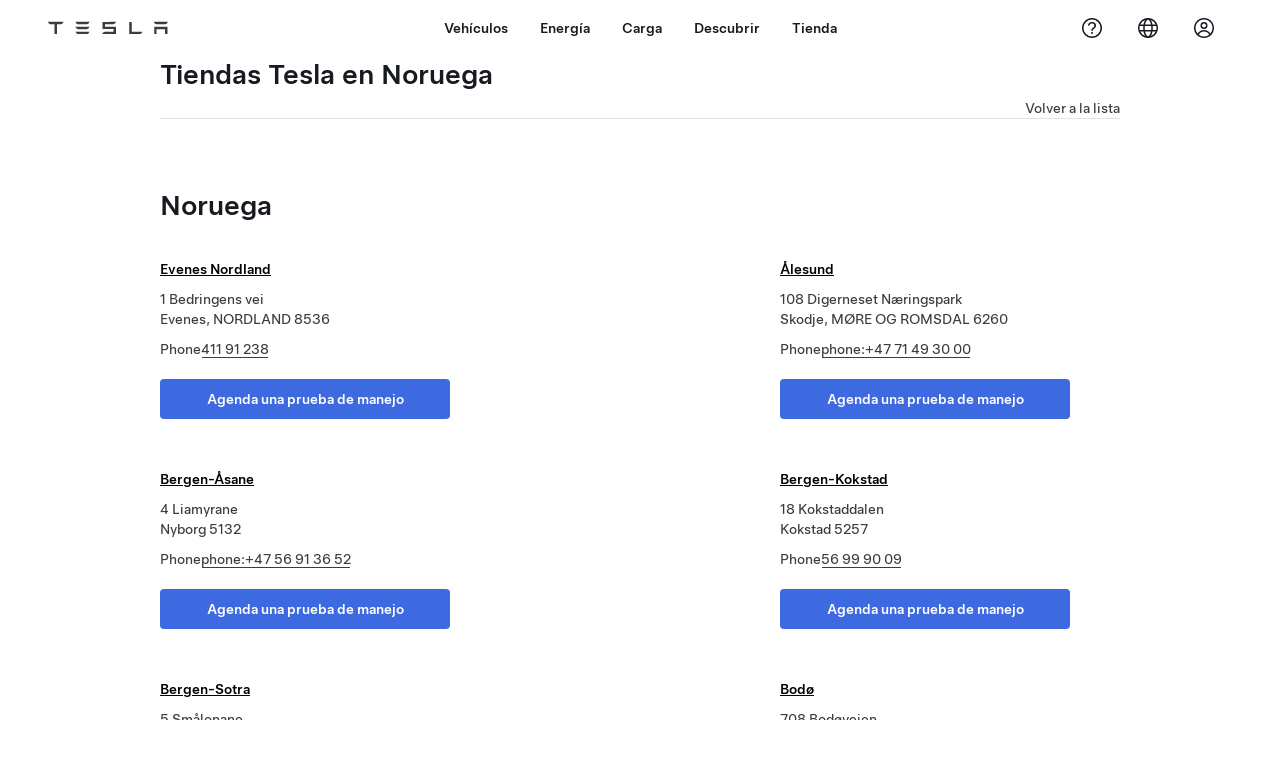

--- FILE ---
content_type: text/html; charset=utf-8
request_url: https://www.tesla.com/es_pr/findus/list/stores/Norway
body_size: 19747
content:
<!DOCTYPE html><html dir="ltr" lang="en-US"><head><meta charSet="utf-8" data-next-head=""/><meta name="viewport" content="width=device-width" data-next-head=""/><link href="/assets/findus/icon.ico" rel="icon"/><link rel="stylesheet" media="all" href="https://digitalassets.tesla.com/tesla-design-system/raw/upload/design-system/9.x/index.css"/><meta name="apple-mobile-web-app-status-bar-style" content="black-translucent"/><meta name="viewport" content="width=device-width, initial-scale=1.0, maximum-scale=1.0, user-scalable=no"/><link rel="stylesheet" media="all" href="https://tesla.com/modules/custom/tesla_mega_menu/dist/9.2.0/header.bundle.css"/><link rel="preload" href="/findus/_next/static/css/1c58be8e460ed7b8.css" as="style"/><link rel="stylesheet" href="/findus/_next/static/css/1c58be8e460ed7b8.css" data-n-g=""/><link rel="preload" href="/findus/_next/static/css/8cf2163f1b59ee52.css" as="style"/><link rel="stylesheet" href="/findus/_next/static/css/8cf2163f1b59ee52.css" data-n-p=""/><noscript data-n-css=""></noscript><script defer="" nomodule="" src="/findus/_next/static/chunks/polyfills-42372ed130431b0a.js"></script><script src="/findus/_next/static/chunks/webpack-047e56f6eafbc673.js" defer=""></script><script src="/findus/_next/static/chunks/framework-f0f34dd321686665.js" defer=""></script><script src="/findus/_next/static/chunks/main-a3f881f48846a3a6.js" defer=""></script><script src="/findus/_next/static/chunks/pages/_app-607d0c6fba9a235e.js" defer=""></script><script src="/findus/_next/static/chunks/7e42aecb-b13b71ae60be8faf.js" defer=""></script><script src="/findus/_next/static/chunks/3085-ad197560c9590e5f.js" defer=""></script><script src="/findus/_next/static/chunks/7462-a685718f3fb1ca17.js" defer=""></script><script src="/findus/_next/static/chunks/3596-047aab4711b98de2.js" defer=""></script><script src="/findus/_next/static/chunks/6277-6955b67d069419e7.js" defer=""></script><script src="/findus/_next/static/chunks/5707-c8819c3dfa3d6371.js" defer=""></script><script src="/findus/_next/static/chunks/pages/%5Blocale%5D/findus/list/%5BfunctionType%5D/%5Bcountry%5D-00a1af9361d9b1c5.js" defer=""></script><script src="/findus/_next/static/jWCuRRgrXlvFDyWprISA9/_buildManifest.js" defer=""></script><script src="/findus/_next/static/jWCuRRgrXlvFDyWprISA9/_ssgManifest.js" defer=""></script></head><script>
          const path = window.location.pathname;
          if (!path.includes("list")) document.documentElement.setAttribute("dir", ["he_il", "ar_il", "ar_ae", "ar_qa", "ar_sa"].includes(path.split("/")[1].toLowerCase()) ? "rtl" : "ltr")
          </script><body><div class="tds-header" id="tds-site-header-wrapper"><div id="mega-menu"></div></div><script src="https://tesla.com/modules/custom/tesla_mega_menu/dist/9.2.0/header.bundle.js"></script><div id="__next"><div><div><div class="list-content"><div class="subregions_page_container"><div class="subregions_page_header_container"><h2 class="subregions_page_header_text">Tiendas Tesla en Noruega</h2><p class="subregions_page_back_text"><a class="hover:cursor-pointer" href="/es_PR/findus/list">Volver a la lista</a></p></div><div class="subregions_page_locations_container"><div><h4 class="subregion_header">Noruega</h4><div class="subregions_page_locations"><div class="subregion_location"><div class="subregion_location_data"><div><div class="subregion_location_title"><a href="/es_PR/findus/location/store/20044"><p> Evenes Nordland</p></a></div><div class="subregion_location_addressLine1">1 Bedringens vei</div><div class="subregion_location_addressLine1">Evenes, NORDLAND 8536</div></div><div class="styles_listContactContainer__LhUad"><div class="styles_listContantStack__1jq7p"><div class="styles_listContactContent__J5hqS"><div class="styles_contactHeader__aW3Ip"><span class="">Phone</span><span class=""><a class="tds-link" href="tel:411 91 238" rel="noopener noreferrer" target="_blank">411 91 238</a></span></div></div></div></div><div class="styles_demo-drive-btn__iA9hT"><a href="/es_PR/drive?lat=68.4952069&amp;lng=16.7044011" target="_blank" class="tds-btn tds-btn--primary styles_max-btn-width__XmNMg" rel="noreferrer noopener">Agenda una prueba de manejo</a></div></div></div><div class="subregion_location"><div class="subregion_location_data"><div><div class="subregion_location_title"><a href="/es_PR/findus/location/store/756"><p>Ålesund</p></a></div><div class="subregion_location_addressLine1">108 Digerneset Næringspark</div><div class="subregion_location_addressLine1">Skodje, MØRE OG ROMSDAL 6260</div></div><div class="styles_listContactContainer__LhUad"><div class="styles_listContantStack__1jq7p"><div class="styles_listContactContent__J5hqS"><div class="styles_contactHeader__aW3Ip"><span class="">Phone</span><span class=""><a class="tds-link" href="tel:phone:+47 71 49 30 00" rel="noopener noreferrer" target="_blank">phone:+47 71 49 30 00</a></span></div></div></div></div><div class="styles_demo-drive-btn__iA9hT"><a href="/es_PR/drive?lat=62.491909&amp;lng=6.6065189" target="_blank" class="tds-btn tds-btn--primary styles_max-btn-width__XmNMg" rel="noreferrer noopener">Agenda una prueba de manejo</a></div></div></div><div class="subregion_location"><div class="subregion_location_data"><div><div class="subregion_location_title"><a href="/es_PR/findus/location/store/5460"><p>Bergen-Åsane</p></a></div><div class="subregion_location_addressLine1">4 Liamyrane</div><div class="subregion_location_addressLine1">Nyborg 5132</div></div><div class="styles_listContactContainer__LhUad"><div class="styles_listContantStack__1jq7p"><div class="styles_listContactContent__J5hqS"><div class="styles_contactHeader__aW3Ip"><span class="">Phone</span><span class=""><a class="tds-link" href="tel:phone:+47 56 91 36 52" rel="noopener noreferrer" target="_blank">phone:+47 56 91 36 52</a></span></div></div></div></div><div class="styles_demo-drive-btn__iA9hT"><a href="/es_PR/drive?lat=60.471545&amp;lng=5.3368253" target="_blank" class="tds-btn tds-btn--primary styles_max-btn-width__XmNMg" rel="noreferrer noopener">Agenda una prueba de manejo</a></div></div></div><div class="subregion_location"><div class="subregion_location_data"><div><div class="subregion_location_title"><a href="/es_PR/findus/location/store/673"><p>Bergen-Kokstad</p></a></div><div class="subregion_location_addressLine1">18 Kokstaddalen</div><div class="subregion_location_addressLine1">Kokstad 5257</div></div><div class="styles_listContactContainer__LhUad"><div class="styles_listContantStack__1jq7p"><div class="styles_listContactContent__J5hqS"><div class="styles_contactHeader__aW3Ip"><span class="">Phone</span><span class=""><a class="tds-link" href="tel:56 99 90 09" rel="noopener noreferrer" target="_blank">56 99 90 09</a></span></div></div></div></div><div class="styles_demo-drive-btn__iA9hT"><a href="/es_PR/drive?lat=60.2943089&amp;lng=5.254727" target="_blank" class="tds-btn tds-btn--primary styles_max-btn-width__XmNMg" rel="noreferrer noopener">Agenda una prueba de manejo</a></div></div></div><div class="subregion_location"><div class="subregion_location_data"><div><div class="subregion_location_title"><a href="/es_PR/findus/location/store/26254"><p>Bergen-Sotra</p></a></div><div class="subregion_location_addressLine1">5 Smålonane</div><div class="subregion_location_addressLine1">Straume, VESTLAND 5353</div></div><div class="styles_listContactContainer__LhUad"><div class="styles_listContantStack__1jq7p"><div class="styles_listContactContent__J5hqS"><div class="styles_contactHeader__aW3Ip"><span class="">Phone</span><span class=""><a class="tds-link" href="tel:+47 56 97 89 19 " rel="noopener noreferrer" target="_blank">+47 56 97 89 19 </a></span></div></div></div></div><div class="styles_demo-drive-btn__iA9hT"><a href="/es_PR/drive?lat=60.3532704&amp;lng=5.1287812" target="_blank" class="tds-btn tds-btn--primary styles_max-btn-width__XmNMg" rel="noreferrer noopener">Agenda una prueba de manejo</a></div></div></div><div class="subregion_location"><div class="subregion_location_data"><div><div class="subregion_location_title"><a href="/es_PR/findus/location/store/26253"><p> Bodø</p></a></div><div class="subregion_location_addressLine1">708 Bodøveien</div><div class="subregion_location_addressLine1">Bodø, Nordland 8020</div></div><div class="styles_listContactContainer__LhUad"><div class="styles_listContantStack__1jq7p"><div class="styles_listContactContent__J5hqS"><div class="styles_contactHeader__aW3Ip"><span class="">Phone</span><span class=""><a class="tds-link" href="tel:75 99 00 47" rel="noopener noreferrer" target="_blank">75 99 00 47</a></span></div></div></div></div><div class="styles_demo-drive-btn__iA9hT"><a href="/es_PR/drive?lat=67.2852168&amp;lng=14.5742749" target="_blank" class="tds-btn tds-btn--primary styles_max-btn-width__XmNMg" rel="noreferrer noopener">Agenda una prueba de manejo</a></div></div></div><div class="subregion_location"><div class="subregion_location_data"><div><div class="subregion_location_title"><a href="/es_PR/findus/location/store/728"><p>Brumunddal</p></a></div><div class="subregion_location_addressLine1">26 Strandvegen</div><div class="subregion_location_addressLine1">Brumunddal 2380</div></div><div class="styles_listContactContainer__LhUad"><div class="styles_listContantStack__1jq7p"><div class="styles_listContactContent__J5hqS"><div class="styles_contactHeader__aW3Ip"><span class="">Phone</span><span class=""><a class="tds-link" href="tel:phone:+47 62 79 01 16" rel="noopener noreferrer" target="_blank">phone:+47 62 79 01 16</a></span></div></div></div></div><div class="styles_demo-drive-btn__iA9hT"><a href="/es_PR/drive?lat=60.872558&amp;lng=10.9465567" target="_blank" class="tds-btn tds-btn--primary styles_max-btn-width__XmNMg" rel="noreferrer noopener">Agenda una prueba de manejo</a></div></div></div><div class="subregion_location"><div class="subregion_location_data"><div><div class="subregion_location_title"><a href="/es_PR/findus/location/store/284"><p>Drammen</p></a></div><div class="subregion_location_addressLine1">122 Bjørnstjerne Bjørnsons Gate</div><div class="subregion_location_addressLine1">Drammen 3041</div></div><div class="styles_listContactContainer__LhUad"><div class="styles_listContantStack__1jq7p"><div class="styles_listContactContent__J5hqS"><div class="styles_contactHeader__aW3Ip"><span class="">Phone</span><span class=""><a class="tds-link" href="tel:32 99 30 07" rel="noopener noreferrer" target="_blank">32 99 30 07</a></span></div></div></div></div><div class="styles_demo-drive-btn__iA9hT"><a href="/es_PR/drive?lat=59.7302407&amp;lng=10.2207373" target="_blank" class="tds-btn tds-btn--primary styles_max-btn-width__XmNMg" rel="noreferrer noopener">Agenda una prueba de manejo</a></div></div></div><div class="subregion_location"><div class="subregion_location_data"><div><div class="subregion_location_title"><a href="/es_PR/findus/location/store/20043"><p>Førde</p></a></div><div class="subregion_location_addressLine1">101 Hafstadvegen</div><div class="subregion_location_addressLine1">Førde, VESTLAND 6800</div></div><div class="styles_listContactContainer__LhUad"><div class="styles_listContantStack__1jq7p"><div class="styles_listContactContent__J5hqS"><div class="styles_contactHeader__aW3Ip"><span class="">Phone</span><span class=""><a class="tds-link" href="tel:57 00 36 53" rel="noopener noreferrer" target="_blank">57 00 36 53</a></span></div></div></div></div><div class="styles_demo-drive-btn__iA9hT"><a href="/es_PR/drive?lat=61.4497485&amp;lng=5.8617021" target="_blank" class="tds-btn tds-btn--primary styles_max-btn-width__XmNMg" rel="noreferrer noopener">Agenda una prueba de manejo</a></div></div></div><div class="subregion_location"><div class="subregion_location_data"><div><div class="subregion_location_title"><a href="/es_PR/findus/location/store/26084"><p> Haugesund</p></a></div><div class="subregion_location_addressLine1">15 Industrigata</div><div class="subregion_location_addressLine1">Haugesund, ROGALAND 5537</div></div><div class="styles_listContactContainer__LhUad"><div class="styles_listContantStack__1jq7p"><div class="styles_listContactContent__J5hqS"><div class="styles_contactHeader__aW3Ip"><span class="">Phone</span><span class=""><a class="tds-link" href="tel:52 90 05 86" rel="noopener noreferrer" target="_blank">52 90 05 86</a></span></div></div></div></div><div class="styles_demo-drive-btn__iA9hT"><a href="/es_PR/drive?lat=59.3873785&amp;lng=5.3038491" target="_blank" class="tds-btn tds-btn--primary styles_max-btn-width__XmNMg" rel="noreferrer noopener">Agenda una prueba de manejo</a></div></div></div><div class="subregion_location"><div class="subregion_location_data"><div><div class="subregion_location_title"><a href="/es_PR/findus/location/store/9216"><p>Hønefoss</p></a></div><div class="subregion_location_addressLine1">6 Kartverksveien</div><div class="subregion_location_addressLine1">Hønefoss, VIKEN 3511</div></div><div class="styles_listContactContainer__LhUad"><div class="styles_listContantStack__1jq7p"><div class="styles_listContactContent__J5hqS"><div class="styles_contactHeader__aW3Ip"><span class="">Phone</span><span class=""><a class="tds-link" href="tel:32 77 11 28" rel="noopener noreferrer" target="_blank">32 77 11 28</a></span></div></div></div></div><div class="styles_demo-drive-btn__iA9hT"><a href="/es_PR/drive?lat=60.1446403&amp;lng=10.2500095" target="_blank" class="tds-btn tds-btn--primary styles_max-btn-width__XmNMg" rel="noreferrer noopener">Agenda una prueba de manejo</a></div></div></div><div class="subregion_location"><div class="subregion_location_data"><div><div class="subregion_location_title"><a href="/es_PR/findus/location/store/767"><p>Kristiansand</p></a></div><div class="subregion_location_addressLine1">21 Avenyen</div><div class="subregion_location_addressLine1">Kristiansand, Agder 4636</div></div><div class="styles_listContactContainer__LhUad"><div class="styles_listContantStack__1jq7p"><div class="styles_listContactContent__J5hqS"><div class="styles_contactHeader__aW3Ip"><span class="">Phone</span><span class=""><a class="tds-link" href="tel:phone:+47 38 99 40 08" rel="noopener noreferrer" target="_blank">phone:+47 38 99 40 08</a></span></div></div></div></div><div class="styles_demo-drive-btn__iA9hT"><a href="/es_PR/drive?lat=58.1776245&amp;lng=8.1367769" target="_blank" class="tds-btn tds-btn--primary styles_max-btn-width__XmNMg" rel="noreferrer noopener">Agenda una prueba de manejo</a></div></div></div><div class="subregion_location"><div class="subregion_location_data"><div><div class="subregion_location_title"><a href="/es_PR/findus/location/store/9135"><p>Lillehammer</p></a></div><div class="subregion_location_addressLine1">51 industrigata</div><div class="subregion_location_addressLine1">Lillehammer, INNLANDET 2619</div></div><div class="styles_listContactContainer__LhUad"><div class="styles_listContantStack__1jq7p"><div class="styles_listContactContent__J5hqS"><div class="styles_contactHeader__aW3Ip"><span class="">Phone</span><span class=""><a class="tds-link" href="tel:62 79 57 00" rel="noopener noreferrer" target="_blank">62 79 57 00</a></span></div></div></div></div><div class="styles_demo-drive-btn__iA9hT"><a href="/es_PR/drive?lat=61.1333174&amp;lng=10.4400623" target="_blank" class="tds-btn tds-btn--primary styles_max-btn-width__XmNMg" rel="noreferrer noopener">Agenda una prueba de manejo</a></div></div></div><div class="subregion_location"><div class="subregion_location_data"><div><div class="subregion_location_title"><a href="/es_PR/findus/location/store/9125"><p>Molde</p></a></div><div class="subregion_location_addressLine1">70-72 Fannestrandvegen</div><div class="subregion_location_addressLine1">Molde, MØRE OG ROMSDAL 6416</div></div><div class="styles_listContactContainer__LhUad"><div class="styles_listContantStack__1jq7p"><div class="styles_listContactContent__J5hqS"><div class="styles_contactHeader__aW3Ip"><span class="">Phone</span><span class=""><a class="tds-link" href="tel:71 39 09 81" rel="noopener noreferrer" target="_blank">71 39 09 81</a></span></div></div></div></div><div class="styles_demo-drive-btn__iA9hT"><a href="/es_PR/drive?lat=62.7388363&amp;lng=7.1995337" target="_blank" class="tds-btn tds-btn--primary styles_max-btn-width__XmNMg" rel="noreferrer noopener">Agenda una prueba de manejo</a></div></div></div><div class="subregion_location"><div class="subregion_location_data"><div><div class="subregion_location_title"><a href="/es_PR/findus/location/store/753"><p>Bærum-Rud</p></a></div><div class="subregion_location_addressLine1">7-11 Baker Østbysvei</div><div class="subregion_location_addressLine1">RUD 1351</div></div><div class="styles_listContactContainer__LhUad"><div class="styles_listContantStack__1jq7p"><div class="styles_listContactContent__J5hqS"><div class="styles_contactHeader__aW3Ip"><span class="">Phone</span><span class=""><a class="tds-link" href="tel:phone:+47 21 93 95 94" rel="noopener noreferrer" target="_blank">phone:+47 21 93 95 94</a></span></div></div></div></div><div class="styles_demo-drive-btn__iA9hT"><a href="/es_PR/drive?lat=59.9070714&amp;lng=10.4993241" target="_blank" class="tds-btn tds-btn--primary styles_max-btn-width__XmNMg" rel="noreferrer noopener">Agenda una prueba de manejo</a></div></div></div><div class="subregion_location"><div class="subregion_location_data"><div><div class="subregion_location_title"><a href="/es_PR/findus/location/store/155"><p>Oslo North</p></a></div><div class="subregion_location_addressLine1">15 Bekkenstenveien</div><div class="subregion_location_addressLine1">Oslo 0976</div></div><div class="styles_listContactContainer__LhUad"><div class="styles_listContantStack__1jq7p"><div class="styles_listContactContent__J5hqS"><div class="styles_contactHeader__aW3Ip"><span class="">Phone</span><span class=""><a class="tds-link" href="tel:phone:+47 21 51 40 10" rel="noopener noreferrer" target="_blank">phone:+47 21 51 40 10</a></span></div></div></div></div><div class="styles_demo-drive-btn__iA9hT"><a href="/es_PR/drive?lat=59.953026&amp;lng=10.8876333" target="_blank" class="tds-btn tds-btn--primary styles_max-btn-width__XmNMg" rel="noreferrer noopener">Agenda una prueba de manejo</a></div></div></div><div class="subregion_location"><div class="subregion_location_data"><div><div class="subregion_location_title"><a href="/es_PR/findus/location/store/26256"><p>Oslo-Ski</p></a></div><div class="subregion_location_addressLine1">43 Kveldroveien</div><div class="subregion_location_addressLine1">Vinterbro, Vinterbro 1407</div></div><div class="styles_listContactContainer__LhUad"><div class="styles_listContantStack__1jq7p"><div class="styles_listContactContent__J5hqS"><div class="styles_contactHeader__aW3Ip"><span class="">Phone</span><span class=""><a class="tds-link" href="tel:21 95 92 15" rel="noopener noreferrer" target="_blank">21 95 92 15</a></span></div></div></div></div><div class="styles_demo-drive-btn__iA9hT"><a href="/es_PR/drive?lat=59.7266&amp;lng=10.78141" target="_blank" class="tds-btn tds-btn--primary styles_max-btn-width__XmNMg" rel="noreferrer noopener">Agenda una prueba de manejo</a></div></div></div><div class="subregion_location"><div class="subregion_location_data"><div><div class="subregion_location_title"><a href="/es_PR/findus/location/store/162"><p>Oslo Skøyen</p></a></div><div class="subregion_location_addressLine1">130 Drammensveien</div><div class="subregion_location_addressLine1">Oslo 0277</div></div><div class="styles_listContactContainer__LhUad"><div class="styles_listContantStack__1jq7p"><div class="styles_listContactContent__J5hqS"><div class="styles_contactHeader__aW3Ip"><span class="">Phone</span><span class=""><a class="tds-link" href="tel:phone:+47 21 51 40 00" rel="noopener noreferrer" target="_blank">phone:+47 21 51 40 00</a></span></div></div></div></div><div class="styles_demo-drive-btn__iA9hT"><a href="/es_PR/drive?lat=59.9217676&amp;lng=10.6873384" target="_blank" class="tds-btn tds-btn--primary styles_max-btn-width__XmNMg" rel="noreferrer noopener">Agenda una prueba de manejo</a></div></div></div><div class="subregion_location"><div class="subregion_location_data"><div><div class="subregion_location_title"><a href="/es_PR/findus/location/store/2915"><p> Porsgrunn </p></a></div><div class="subregion_location_addressLine1">149 Vallermyrvegen</div><div class="subregion_location_addressLine1">Porsgrunn 3946</div></div><div class="styles_listContactContainer__LhUad"><div class="styles_listContantStack__1jq7p"><div class="styles_listContactContent__J5hqS"><div class="styles_contactHeader__aW3Ip"><span class="">Phone</span><span class=""><a class="tds-link" href="tel:31 90 00 85" rel="noopener noreferrer" target="_blank">31 90 00 85</a></span></div></div></div></div><div class="styles_demo-drive-btn__iA9hT"><a href="/es_PR/drive?lat=59.1279697&amp;lng=9.6880874" target="_blank" class="tds-btn tds-btn--primary styles_max-btn-width__XmNMg" rel="noreferrer noopener">Agenda una prueba de manejo</a></div></div></div><div class="subregion_location"><div class="subregion_location_data"><div><div class="subregion_location_title"><a href="/es_PR/findus/location/store/2967"><p>Sarpsborg</p></a></div><div class="subregion_location_addressLine1">68 Albert Moeskaus vei</div><div class="subregion_location_addressLine1">Sarpsborg 1711</div></div><div class="styles_listContactContainer__LhUad"><div class="styles_listContantStack__1jq7p"><div class="styles_listContactContent__J5hqS"><div class="styles_contactHeader__aW3Ip"><span class="">Phone</span><span class=""><a class="tds-link" href="tel:52 90 05 87" rel="noopener noreferrer" target="_blank">52 90 05 87</a></span></div></div></div></div><div class="styles_demo-drive-btn__iA9hT"><a href="/es_PR/drive?lat=59.2867133&amp;lng=11.0822335" target="_blank" class="tds-btn tds-btn--primary styles_max-btn-width__XmNMg" rel="noreferrer noopener">Agenda una prueba de manejo</a></div></div></div><div class="subregion_location"><div class="subregion_location_data"><div><div class="subregion_location_title"><a href="/es_PR/findus/location/store/289"><p>Stavanger</p></a></div><div class="subregion_location_addressLine1">13 Vestre Svanholmen</div><div class="subregion_location_addressLine1">Sandnes 4313</div></div><div class="styles_listContactContainer__LhUad"><div class="styles_listContantStack__1jq7p"><div class="styles_listContactContent__J5hqS"><div class="styles_contactHeader__aW3Ip"><span class="">Phone</span><span class=""><a class="tds-link" href="tel:phone:+47 51 63 77 10" rel="noopener noreferrer" target="_blank">phone:+47 51 63 77 10</a></span></div></div></div></div><div class="styles_demo-drive-btn__iA9hT"><a href="/es_PR/drive?lat=58.887686&amp;lng=5.705978" target="_blank" class="tds-btn tds-btn--primary styles_max-btn-width__XmNMg" rel="noreferrer noopener">Agenda una prueba de manejo</a></div></div></div><div class="subregion_location"><div class="subregion_location_data"><div><div class="subregion_location_title"><a href="/es_PR/findus/location/store/9129"><p>Steinkjer</p></a></div><div class="subregion_location_addressLine1">2 Løsbergvegen</div><div class="subregion_location_addressLine1">Steinkjer, TRØNDELAG 7712</div></div><div class="styles_listContactContainer__LhUad"><div class="styles_listContantStack__1jq7p"><div class="styles_listContactContent__J5hqS"><div class="styles_contactHeader__aW3Ip"><span class="">Phone</span><span class=""><a class="tds-link" href="tel:73 20 45 88" rel="noopener noreferrer" target="_blank">73 20 45 88</a></span></div></div></div></div><div class="styles_demo-drive-btn__iA9hT"><a href="/es_PR/drive?lat=63.9967174&amp;lng=11.4694916" target="_blank" class="tds-btn tds-btn--primary styles_max-btn-width__XmNMg" rel="noreferrer noopener">Agenda una prueba de manejo</a></div></div></div><div class="subregion_location"><div class="subregion_location_data"><div><div class="subregion_location_title"><a href="/es_PR/findus/location/store/9218"><p>Tønsberg</p></a></div><div class="subregion_location_addressLine1">76-78 Andebuveien</div><div class="subregion_location_addressLine1">Tønsberg, Vestfold 3170</div></div><div class="styles_listContactContainer__LhUad"><div class="styles_listContantStack__1jq7p"><div class="styles_listContactContent__J5hqS"><div class="styles_contactHeader__aW3Ip"><span class="">Phone</span><span class=""><a class="tds-link" href="tel:+47 33 50 58 98" rel="noopener noreferrer" target="_blank">+47 33 50 58 98</a></span></div></div></div></div><div class="styles_demo-drive-btn__iA9hT"><a href="/es_PR/drive?lat=59.2806758&amp;lng=10.3168993" target="_blank" class="tds-btn tds-btn--primary styles_max-btn-width__XmNMg" rel="noreferrer noopener">Agenda una prueba de manejo</a></div></div></div><div class="subregion_location"><div class="subregion_location_data"><div><div class="subregion_location_title"><a href="/es_PR/findus/location/store/9334"><p>Tromsø</p></a></div><div class="subregion_location_addressLine1">6 Heilovegen</div><div class="subregion_location_addressLine1">Tromsø, TROMS 9015</div></div><div class="styles_listContactContainer__LhUad"><div class="styles_listContantStack__1jq7p"><div class="styles_listContactContent__J5hqS"><div class="styles_contactHeader__aW3Ip"><span class="">Phone</span><span class=""><a class="tds-link" href="tel:77 59 70 30" rel="noopener noreferrer" target="_blank">77 59 70 30</a></span></div></div></div></div><div class="styles_demo-drive-btn__iA9hT"><a href="/es_PR/drive?lat=69.6758243&amp;lng=18.9201263" target="_blank" class="tds-btn tds-btn--primary styles_max-btn-width__XmNMg" rel="noreferrer noopener">Agenda una prueba de manejo</a></div></div></div><div class="subregion_location"><div class="subregion_location_data"><div><div class="subregion_location_title"><a href="/es_PR/findus/location/store/1124"><p>Tesla Trondheim</p></a></div><div class="subregion_location_addressLine1">2A Grilstadvegen</div><div class="subregion_location_addressLine1">Ranheim, TRØNDELAG 7053</div></div><div class="styles_demo-drive-btn__iA9hT"><a href="/es_PR/drive?lat=63.4293152&amp;lng=10.4958013" target="_blank" class="tds-btn tds-btn--primary styles_max-btn-width__XmNMg" rel="noreferrer noopener">Agenda una prueba de manejo</a></div></div></div></div></div></div></div><div class="footer-links"><a class="tds-link tds-link--secondary footer-link-text" href="/es_PR/about?redirect=no" target="_blank">Tesla © <!-- -->2026</a><a class="tds-link tds-link--secondary footer-link-text" href="/es_PR/about/legal?redirect=no" target="_blank">Privacidad y legal</a><a class="tds-link tds-link--secondary footer-link-text" href="/es_PR/contact?redirect=no" target="_blank">Contacto</a><a class="tds-link tds-link--secondary footer-link-text" href="/es_PR/careers?redirect=no" target="_blank">Bolsa de Trabajo</a><a class="tds-link tds-link--secondary footer-link-text" href="/es_PR/updates?redirect=no" target="_blank">Obtén el boletín</a><a class="tds-link tds-link--secondary footer-link-text" href="/es_PR/findus/list?redirect=no" target="_blank">Ubicaciones</a></div></div></div></div></div><script id="__NEXT_DATA__" type="application/json">{"props":{"pageProps":{"country":"Norway","countryLabels":{"AD":"Andorra","AE":"United Arab Emirates","AF":"Afghanistan","AG":"Antigua and Barbuda","AI":"Anguilla","AL":"Albania","AM":"Armenia","AN":"Netherlands Antilles","AO":"Angola","AQ":"Antarctica","AR":"Argentina","AS":"American Samoa","AT":"Austria","AU":"Australia","AW":"Aruba","AX":"Aland Islands","AZ":"Azerbaijan","BA":"Bosnia and Herzegovina","BB":"Barbados","BD":"Bangladesh","BE":"Belgium","BF":"Burkina Faso","BG":"Bulgaria","BH":"Bahrain","BI":"Burundi","BJ":"Benin","BL":"Saint Barthélemy","BM":"Bermuda","BN":"Brunei","BO":"Bolivia","BQ":"Caribbean Netherlands","BR":"Brazil","BS":"Bahamas","BT":"Bhutan","BV":"Bouvet Island","BW":"Botswana","BY":"Belarus","BZ":"Belize","CA":"Canada","CC":"Cocos (Keeling) Islands","CD":"Congo (Kinshasa)","CF":"Central African Republic","CG":"Congo (Brazzaville)","CH":"Switzerland","CI":"Ivory Coast","CK":"Cook Islands","CL":"Chile","CM":"Cameroon","CN":"China Mainland","CO":"Colombia","CR":"Costa Rica","CU":"Cuba","CV":"Cape Verde","CW":"Curaçao","CX":"Christmas Island","CY":"Cyprus","CZ":"Czech Republic","DE":"Germany","DJ":"Djibouti","DK":"Denmark","DM":"Dominica","DO":"Dominican Republic","DZ":"Algeria","EC":"Ecuador","EE":"Estonia","EG":"Egypt","EH":"Western Sahara","ER":"Eritrea","ES":"Spain","ET":"Ethiopia","FI":"Finland","FJ":"Fiji","FK":"Falkland Islands","FM":"Micronesia","FO":"Faroe Islands","FR":"France","GA":"Gabon","GB":"United Kingdom","GD":"Grenada","GE":"Georgia","GF":"French Guiana","GG":"Guernsey","GH":"Ghana","GI":"Gibraltar","GL":"Greenland","GM":"Gambia","GN":"Guinea","GP":"Guadeloupe","GQ":"Equatorial Guinea","GR":"Greece","GS":"South Georgia and the South Sandwich Islands","GT":"Guatemala","GU":"Guam","GW":"Guinea-Bissau","GY":"Guyana","HK":"Hong Kong","HM":"Heard Island and McDonald Islands","HN":"Honduras","HR":"Croatia","HT":"Haiti","HU":"Hungary","ID":"Indonesia","IE":"Ireland","IL":"Israel","IM":"Isle of Man","IN":"India","IO":"British Indian Ocean Territory","IQ":"Iraq","IR":"Iran","IS":"Iceland","IT":"Italy","JE":"Jersey","JM":"Jamaica","JO":"Jordan","JP":"Japan","KE":"Kenya","KG":"Kyrgyzstan","KH":"Cambodia","KI":"Kiribati","KM":"Comoros","KN":"Saint Kitts and Nevis","KP":"North Korea","KR":"South Korea","KW":"Kuwait","KY":"Cayman Islands","KZ":"Kazakhstan","LA":"Laos","LB":"Lebanon","LC":"Saint Lucia","LI":"Liechtenstein","LK":"Sri Lanka","LR":"Liberia","LS":"Lesotho","LT":"Lithuania","LU":"Luxembourg","LV":"Latvia","LY":"Libya","MA":"Morocco","MC":"Monaco","MD":"Moldova","ME":"Montenegro","MF":"Saint Martin (French part)","MG":"Madagascar","MH":"Marshall Islands","MK":"Macedonia","ML":"Mali","MM":"Myanmar","MN":"Mongolia","MO":"Macau","MP":"Northern Mariana Islands","MQ":"Martinique","MR":"Mauritania","MS":"Montserrat","MT":"Malta","MU":"Mauritius","MV":"Maldives","MW":"Malawi","MX":"Mexico","MY":"Malaysia","MZ":"Mozambique","NA":"Namibia","NC":"New Caledonia","NE":"Niger","NF":"Norfolk Island","NG":"Nigeria","NI":"Nicaragua","NL":"Netherlands","NO":"Norway","NP":"Nepal","NR":"Nauru","NU":"Niue","NZ":"New Zealand","OM":"Oman","PA":"Panama","PE":"Peru","PF":"French Polynesia","PG":"Papua New Guinea","PH":"Philippines","PK":"Pakistan","PL":"Poland","PM":"Saint Pierre and Miquelon","PN":"Pitcairn","PR":"Puerto Rico","PS":"Palestinian Territory","PT":"Portugal","PW":"Palau","PY":"Paraguay","QA":"Qatar","RE":"Reunion","RO":"Romania","RS":"Serbia","RU":"Russia","RW":"Rwanda","SA":"Saudi Arabia","SB":"Solomon Islands","SC":"Seychelles","SD":"Sudan","SE":"Sweden","SG":"Singapore","SH":"Saint Helena","SI":"Slovenia","SJ":"Svalbard and Jan Mayen","SK":"Slovakia","SL":"Sierra Leone","SM":"San Marino","SN":"Senegal","SO":"Somalia","SR":"Suriname","SS":"South Sudan","ST":"Sao Tome and Principe","SV":"El Salvador","SX":"Sint Maarten","SY":"Syria","SZ":"Swaziland","TC":"Turks and Caicos Islands","TD":"Chad","TF":"French Southern Territories","TG":"Togo","TH":"Thailand","TJ":"Tajikistan","TK":"Tokelau","TL":"Timor-Leste","TM":"Turkmenistan","TN":"Tunisia","TO":"Tonga","TR":"Turkey","TT":"Trinidad and Tobago","TV":"Tuvalu","TW":"Taiwan","TZ":"Tanzania","UA":"Ukraine","UG":"Uganda","UM":"United States Minor Outlying Islands","US":"United States","UY":"Uruguay","UZ":"Uzbekistan","VA":"Vatican","VC":"Saint Vincent and the Grenadines","VE":"Venezuela","VG":"British Virgin Islands","VI":"U.S. Virgin Islands","VN":"Vietnam","VU":"Vanuatu","WF":"Wallis and Futuna","WS":"Samoa","YE":"Yemen","YT":"Mayotte","ZA":"South Africa","ZM":"Zambia","ZW":"Zimbabwe"},"data":[{"latitude":59.953026,"location_type":["sales"],"location_url_slug":"155","longitude":10.8876333,"title":"locations","uuid":"2586626","inCN":false,"inHkMoTw":false,"trtId":"155","_source":{"marketing":{"phone_numbers":"phone:+47 21 51 40 10","show_on_bodyshop_support_page":false,"location_url_slug":"155","translations":{"customerFacingName":{"en-US":"Tesla Oslo-North"}},"show_on_find_us":true,"store_sub_region":{"display_name":"Norway"},"display_name":"Tesla Oslo-North","service_center_phone":null,"roadside_assistance_number":"+47 23 96 02 85"},"supercharger_function":{"actual_latitude":"59.953168","actual_longitude":"10.887623","access_type":"Service","vote_winner_quarter":null,"open_to_non_tesla":false,"coming_soon_longitude":"10.8876333","show_on_find_us":"1","project_status":"Open","site_status":"open","coming_soon_name":null,"charging_accessibility":"Tesla Only","coming_soon_latitude":"59.953026"},"destination_charger_function":{"access_type":null,"open_to_non_tesla":null,"show_on_find_us":false,"project_status":null,"phone_number":null},"functions":[{"translations":{"customerFacingName":{"en-US":"Tesla Oslo-Nord"}},"name":"Tesla_Center_Delivery","opening_date":null,"status":"Pending"},{"translations":{"customerFacingName":{"en-US":"Tesla Service Oslo North"}},"name":"Tesla_Center_Service","opening_date":"2014-07-25","status":"Open"},{"translations":{"customerFacingName":{"en-US":"Oslo-North Oslo "}},"name":"Charging_Supercharger","opening_date":"2014-07-25","status":"Pending"},{"name":"Vendor_Tire_Hotel","opening_date":"2014-07-23","status":"Open"},{"translations":{"customerFacingName":{"en-US":"Selvbetjent prøvekjøring - Oslo Nord "}},"name":"Self_Serve_Demo_Drive","opening_date":null,"status":"Pending"},{"translations":{"customerFacingName":{"en-US":"Oslo North"}},"name":"Tesla_Center_Sales","opening_date":"2014-07-25","status":"Open"}],"attributes":[{"name":"Tesla_Center_Service_Glass"},{"name":"Tesla_Center_Sales_Customer_Facing"},{"name":"Tesla_Center_Service_Tires"},{"name":"Tesla_Center_Service_Touchless_Pickup_And_Dropoff"},{"name":"Tesla_Center_Sales_Tesla_Center"},{"name":"Demo_Drive_Extended_Hours"}],"key_data":{"address":{"country":"NO","address_validated":false,"city":"Oslo","address_1":"15 Bekkenstenveien","address_2":"","latitude":59.953026,"county":null,"state_province":"","locale":"en-US","address_number":"15","address_street":"Bekkenstenveien ","district":"","country_name":"Norway","address_provider_enum":"google","postal_code":"0976","postal_code_suffix":"","longitude":10.8876333},"address_by_locale":[{"country":"NO","city":"Oslo","address_1":"15 Bekkenstenveien","address_2":"","latitude":59.953026,"country_name":null,"state_province":"","locale":"en-US","postal_code":"0976","longitude":10.8876333}],"geo_point":{"lon":10.8876333,"lat":59.953026},"status":{"name":"Open"}},"sales_function":{"show_on_find_us":true},"service_function":{"coming_soon_longitude":null,"show_on_find_us":true,"coming_soon_name":null,"hour24_hotline_number":null,"coming_soon_latitude":null,"find_us_status":null},"delivery_function":{"show_on_find_us":false}}},{"latitude":59.9217676,"location_type":["sales"],"location_url_slug":"162","longitude":10.6873384,"title":"locations","uuid":"2586628","inCN":false,"inHkMoTw":false,"trtId":"162","_source":{"marketing":{"phone_numbers":"phone:+47 21 51 40 00","show_on_bodyshop_support_page":false,"location_url_slug":"162","translations":{"customerFacingName":{"en-US":"Tesla Oslo-Skøyen"}},"show_on_find_us":true,"store_sub_region":{"display_name":"Norway"},"display_name":"Tesla Oslo-Skøyen","service_center_phone":"","roadside_assistance_number":"+47 23 96 02 85"},"supercharger_function":{"actual_latitude":"59.921207","actual_longitude":"10.687479","access_type":"Public","vote_winner_quarter":null,"open_to_non_tesla":false,"coming_soon_longitude":"10.688231","show_on_find_us":"1","project_status":"Design","site_status":"open","coming_soon_name":null,"charging_accessibility":"Tesla Only","coming_soon_latitude":"59.920162"},"destination_charger_function":{"access_type":null,"open_to_non_tesla":null,"show_on_find_us":false,"project_status":null,"phone_number":null},"functions":[{"translations":{"customerFacingName":{"en-US":"Selvbetjent prøvekjøring - Skøyen"}},"name":"Self_Serve_Demo_Drive","opening_date":"2026-01-14","status":"Open"},{"name":"Vendor_Tire_Hotel","opening_date":"2013-11-25","status":"Open"},{"translations":{"customerFacingName":{"en-US":"Oslo Skøyen"}},"name":"Tesla_Center_Sales","opening_date":"2013-11-27","status":"Open"},{"translations":{"customerFacingName":{"en-US":"Tesla Service Oslo Skoyen"}},"name":"Tesla_Center_Service","opening_date":"2013-11-27","status":"Open"},{"translations":{"customerFacingName":{"en-US":"Oslo-Skøyen Oslo "}},"name":"Charging_Supercharger","opening_date":"2013-11-27","status":"Pending"},{"translations":{"customerFacingName":{"en-US":"Tesla Oslo-Skøyen"}},"name":"Tesla_Center_Delivery","opening_date":null,"status":"Open"}],"attributes":[{"name":"Tesla_Center_Sales_Customer_Facing"},{"name":"Tesla_Center_Service_Touchless_Pickup_And_Dropoff"},{"name":"Tesla_Center_Sales_Tesla_Center"},{"name":"Demo_Drive_Extended_Hours"}],"key_data":{"address":{"country":"NO","address_validated":false,"city":"Oslo","address_1":"130 Drammensveien","address_2":"","latitude":59.9217676,"county":null,"state_province":"","locale":"en-US","address_number":"130","address_street":"Drammensveien","district":"","country_name":"Norway","address_provider_enum":"google","postal_code":"0277","postal_code_suffix":"","longitude":10.6873384},"address_by_locale":[{"country":"NO","city":"Oslo","address_1":"130 Drammensveien","address_2":"","latitude":59.9217676,"country_name":null,"state_province":"","locale":"en-US","postal_code":"0277","longitude":10.6873384}],"geo_point":{"lon":10.6873384,"lat":59.9217676},"status":{"name":"Open"}},"sales_function":{"show_on_find_us":true},"service_function":{"coming_soon_longitude":null,"show_on_find_us":true,"coming_soon_name":null,"hour24_hotline_number":null,"coming_soon_latitude":null,"find_us_status":null},"delivery_function":{"show_on_find_us":false}}},{"latitude":59.7302407,"location_type":["sales"],"location_url_slug":"284","longitude":10.2207373,"title":"locations","uuid":"2586619","inCN":false,"inHkMoTw":false,"trtId":"284","_source":{"marketing":{"phone_numbers":"32 99 30 07","show_on_bodyshop_support_page":false,"location_url_slug":"284","translations":{"customerFacingName":{"en-US":"Tesla Drammen"}},"show_on_find_us":false,"store_sub_region":{"display_name":"Norway"},"display_name":"Tesla Drammen","service_center_phone":"","roadside_assistance_number":""},"supercharger_function":{"actual_latitude":"59.73059","actual_longitude":"10.220016","access_type":"Service","vote_winner_quarter":null,"open_to_non_tesla":false,"coming_soon_longitude":"10.218925","show_on_find_us":"1","project_status":"Open","site_status":"open","coming_soon_name":null,"charging_accessibility":"Tesla Only","coming_soon_latitude":"59.72914"},"destination_charger_function":{"access_type":null,"open_to_non_tesla":null,"show_on_find_us":false,"project_status":null,"phone_number":null},"functions":[{"name":"Vendor_Tire_Hotel","opening_date":"2014-01-30","status":"Open"},{"translations":{"customerFacingName":{"en-US":"Tesla Service Drammen - New Cars Only"}},"name":"Tesla_Center_Service","opening_date":null,"status":"Pending"},{"translations":{"customerFacingName":{"en-US":"Drammen"}},"name":"Tesla_Center_Sales","opening_date":"2014-01-29","status":"Open"},{"translations":{"customerFacingName":{"en-US":"Drammen Drammen "}},"name":"Charging_Supercharger","opening_date":"2014-01-31","status":"Pending"},{"translations":{"customerFacingName":{"en-US":"Tesla Drammen 1"}},"name":"Tesla_Center_Delivery","opening_date":"2014-01-31","status":"Open"}],"attributes":[{"name":"Tesla_Center_Sales_Customer_Facing"},{"name":"Tesla_Center_Service_Tires"},{"name":"Tesla_Center_Service_Receiving_Inspection"},{"name":"Tesla_Center_Service_VRI_Inspection"},{"name":"Tesla_Center_Sales_Tesla_Center"}],"key_data":{"address":{"country":"NO","address_validated":false,"city":"Drammen","address_1":"122 Bjørnstjerne Bjørnsons Gate","address_2":"","latitude":59.7302407,"county":null,"state_province":"","locale":"en-US","address_number":"122","address_street":"Bjørnstjerne Bjørnsons Gate","district":null,"country_name":"Norway","address_provider_enum":"google","postal_code":"3041","postal_code_suffix":"","longitude":10.2207373},"address_by_locale":[{"country":"NO","city":"Drammen","address_1":"122 Bjørnstjerne Bjørnsons Gate","address_2":"","latitude":59.7302407,"country_name":null,"state_province":"","locale":"en-US","postal_code":"3041","longitude":10.2207373}],"geo_point":{"lon":10.2207373,"lat":59.7302407},"status":{"name":"Open"}},"sales_function":{"show_on_find_us":true},"service_function":{"coming_soon_longitude":null,"show_on_find_us":false,"coming_soon_name":null,"hour24_hotline_number":null,"coming_soon_latitude":null,"find_us_status":null},"delivery_function":{"show_on_find_us":false}}},{"latitude":58.887686,"location_type":["sales"],"location_url_slug":"289","longitude":5.705978,"title":"locations","uuid":"2586625","inCN":false,"inHkMoTw":false,"trtId":"289","_source":{"marketing":{"phone_numbers":"phone:+47 51 63 77 10","show_on_bodyshop_support_page":false,"location_url_slug":"289","translations":{"customerFacingName":{"en-US":"Tesla Stavanger"}},"show_on_find_us":true,"store_sub_region":{"display_name":"Norway"},"display_name":"Tesla Stavanger","service_center_phone":"","roadside_assistance_number":"+47 23 96 02 85"},"supercharger_function":{"actual_latitude":"58.887327","actual_longitude":"5.7036","access_type":"Service","vote_winner_quarter":null,"open_to_non_tesla":false,"coming_soon_longitude":"5.705978","show_on_find_us":"1","project_status":"Open","site_status":"open","coming_soon_name":null,"charging_accessibility":"Tesla Only","coming_soon_latitude":"58.887686"},"destination_charger_function":{"access_type":null,"open_to_non_tesla":null,"show_on_find_us":false,"project_status":null,"phone_number":null},"functions":[{"translations":{"customerFacingName":{"en-US":"Selvbetjent prøvekjøring - Stavanger"}},"name":"Self_Serve_Demo_Drive","opening_date":null,"status":"Closed"},{"translations":{"customerFacingName":{"en-US":"Stavanger"}},"name":"Tesla_Center_Sales","opening_date":"2013-10-17","status":"Open"},{"translations":{"customerFacingName":{"en-US":"Tesla Stavanger"}},"name":"Tesla_Center_Delivery","opening_date":"2013-10-17","status":"Open"},{"translations":{"customerFacingName":{"en-US":"Tesla Service CPO Stavanger"}},"name":"Tesla_Center_Refurbishment","opening_date":null,"status":"Open"},{"name":"Vendor_Tire_Hotel","opening_date":"2013-10-16","status":"Open"},{"translations":{"customerFacingName":{"en-US":"Stavanger-Forus Sandnes "}},"name":"Charging_Supercharger","opening_date":"2013-10-17","status":"Pending"},{"translations":{"customerFacingName":{"en-US":"Tesla Service Stavanger-Forus"}},"name":"Tesla_Center_Service","opening_date":"2013-10-17","status":"Open"}],"attributes":[{"name":"Tesla_Center_Sales_Customer_Facing"},{"name":"Tesla_Center_Service_Glass"},{"name":"Tesla_Center_Service_Tires"},{"name":"Tesla_Center_Service_Touchless_Pickup_And_Dropoff"},{"name":"Tesla_Center_Sales_Tesla_Center"},{"name":"Demo_Drive_Extended_Hours"},{"name":"Tesla_Center_Service_Inspection"}],"key_data":{"address":{"country":"NO","address_validated":false,"city":"Sandnes","address_1":"13 Vestre Svanholmen","address_2":"","latitude":58.887686,"county":null,"state_province":"","locale":"en-US","address_number":"13","address_street":"Vestre Svanholmen","district":"","country_name":"Norway","address_provider_enum":"google","postal_code":"4313","postal_code_suffix":"","longitude":5.705978},"address_by_locale":[{"country":"NO","city":"Sandnes","address_1":"13 Vestre Svanholmen","address_2":"","latitude":58.887686,"country_name":null,"state_province":"","locale":"en-US","postal_code":"4313","longitude":5.705978}],"geo_point":{"lon":5.705978,"lat":58.887686},"status":{"name":"Open"}},"sales_function":{"show_on_find_us":true},"service_function":{"coming_soon_longitude":null,"show_on_find_us":true,"coming_soon_name":null,"hour24_hotline_number":null,"coming_soon_latitude":null,"find_us_status":null},"delivery_function":{"show_on_find_us":true}}},{"latitude":60.2943089,"location_type":["sales"],"location_url_slug":"673","longitude":5.254727,"title":"locations","uuid":"2586627","inCN":false,"inHkMoTw":false,"trtId":"673","_source":{"marketing":{"phone_numbers":"56 99 90 09","show_on_bodyshop_support_page":false,"location_url_slug":"673","translations":{"customerFacingName":{"en-US":"Tesla Bergen-Kokstad"}},"show_on_find_us":true,"store_sub_region":{"display_name":"Norway"},"display_name":"Tesla Bergen-Kokstad","service_center_phone":"","roadside_assistance_number":"+47 23 96 02 85"},"supercharger_function":{"actual_latitude":"60.294093","actual_longitude":"5.252751","access_type":"Service","vote_winner_quarter":null,"open_to_non_tesla":false,"coming_soon_longitude":"5.2532399","show_on_find_us":"1","project_status":"Open","site_status":"open","coming_soon_name":null,"charging_accessibility":"Tesla Only","coming_soon_latitude":"60.2943127"},"destination_charger_function":{"access_type":null,"open_to_non_tesla":null,"show_on_find_us":false,"project_status":null,"phone_number":null},"functions":[{"translations":{"customerFacingName":{"en-US":"Selvbetjent prøvekjøring -  Bergen-Kokstad"}},"name":"Self_Serve_Demo_Drive","opening_date":null,"status":"Open"},{"translations":{"customerFacingName":{"en-US":"Bergen-Kokstad"}},"name":"Tesla_Center_Sales","opening_date":"2015-05-02","status":"Open"},{"translations":{"customerFacingName":{"en-US":"Bergen-Kokstad Kokstad "}},"name":"Support_Logistics_Hub","opening_date":"2015-05-02","status":"Pending"},{"translations":{"customerFacingName":{"en-US":"Tesla Service Bergen-Kokstad"}},"name":"Tesla_Center_Service","opening_date":"2015-05-02","status":"Open"},{"translations":{"customerFacingName":{"en-US":"Bergen-Kokstad Kokstad "}},"name":"Charging_Supercharger","opening_date":"2015-05-02","status":"Pending"}],"attributes":[{"name":"Tesla_Center_Sales_Customer_Facing"},{"name":"Tesla_Center_Service_Glass"},{"name":"Tesla_Center_Service_Tires"},{"name":"Tesla_Center_Service_Touchless_Pickup_And_Dropoff"},{"name":"Tesla_Center_Sales_Tesla_Center"},{"name":"Demo_Drive_Extended_Hours"},{"name":"Tesla_Center_Service_Inspection"}],"key_data":{"address":{"country":"NO","address_validated":false,"city":"Kokstad","address_1":"18 Kokstaddalen","address_2":"","latitude":60.2943089,"county":null,"state_province":"","locale":"en-US","address_number":"18","address_street":"Kokstaddalen","district":"","country_name":"Norway","address_provider_enum":"google","postal_code":"5257","postal_code_suffix":"","longitude":5.254727},"address_by_locale":[{"country":"NO","city":"Kokstad","address_1":"18 Kokstaddalen","address_2":"","latitude":60.2943089,"country_name":null,"state_province":"","locale":"en-US","postal_code":"5257","longitude":5.254727}],"geo_point":{"lon":5.254727,"lat":60.2943089},"status":{"name":"Open"}},"sales_function":{"show_on_find_us":true},"service_function":{"coming_soon_longitude":null,"show_on_find_us":true,"coming_soon_name":null,"hour24_hotline_number":null,"coming_soon_latitude":null,"find_us_status":null},"delivery_function":{"show_on_find_us":false}}},{"latitude":60.872558,"location_type":["sales"],"location_url_slug":"728","longitude":10.9465567,"title":"locations","uuid":"2586622","inCN":false,"inHkMoTw":false,"trtId":"728","_source":{"marketing":{"phone_numbers":"phone:+47 62 79 01 16","show_on_bodyshop_support_page":false,"location_url_slug":"728","translations":{"customerFacingName":{"en-US":"Tesla Brumunddal"}},"show_on_find_us":true,"store_sub_region":{"display_name":"Norway"},"display_name":"Tesla Brumunddal","service_center_phone":"","roadside_assistance_number":"+47 23 96 02 85"},"supercharger_function":{"actual_latitude":"60.85276","actual_longitude":"10.94656","access_type":"Service","vote_winner_quarter":null,"open_to_non_tesla":false,"coming_soon_longitude":"10.9465567","show_on_find_us":"1","project_status":"Open","site_status":"open","coming_soon_name":null,"charging_accessibility":"Tesla Only","coming_soon_latitude":"60.872558"},"destination_charger_function":{"access_type":null,"open_to_non_tesla":null,"show_on_find_us":false,"project_status":null,"phone_number":null},"functions":[{"translations":{"customerFacingName":{"en-US":"Selvbetjent prøvekjøring - Brumunddal"}},"name":"Self_Serve_Demo_Drive","opening_date":null,"status":"Open"},{"translations":{"customerFacingName":{"en-US":"Brumunddal-Strandvegen Brumunddal "}},"name":"Charging_Supercharger","opening_date":"2015-10-23","status":"Pending"},{"translations":{"customerFacingName":{"en-US":"Brumunddal"}},"name":"Tesla_Center_Sales","opening_date":"2015-10-23","status":"Open"},{"translations":{"customerFacingName":{"en-US":"Tesla Service Brumunddal-Strandvegen"}},"name":"Tesla_Center_Service","opening_date":"2015-10-23","status":"Open"},{"translations":{"customerFacingName":{"en-US":"Tesla Brumunddal"}},"name":"Tesla_Center_Delivery","opening_date":"2015-10-23","status":"Open"},{"name":"Vendor_Tire_Hotel","opening_date":"2015-10-22","status":"Open"}],"attributes":[{"name":"Tesla_Center_Sales_Customer_Facing"},{"name":"Tesla_Center_Service_Glass"},{"name":"Tesla_Center_Service_Tires"},{"name":"Tesla_Center_Service_Touchless_Pickup_And_Dropoff"},{"name":"Tesla_Center_Sales_Tesla_Center"},{"name":"Demo_Drive_Extended_Hours"}],"key_data":{"address":{"country":"NO","address_validated":false,"city":"Brumunddal","address_1":"26 Strandvegen","address_2":"","latitude":60.872558,"county":null,"state_province":"","locale":"en-US","address_number":"26","address_street":"Strandvegen","district":null,"country_name":"Norway","address_provider_enum":"google","postal_code":"2380","postal_code_suffix":null,"longitude":10.9465567},"address_by_locale":[{"country":"NO","city":"Brumunddal","address_1":"26 Strandvegen","address_2":"","latitude":60.872558,"country_name":null,"state_province":"","locale":"en-US","postal_code":"2380","longitude":10.9465567}],"geo_point":{"lon":10.9465567,"lat":60.872558},"status":{"name":"Open"}},"sales_function":{"show_on_find_us":true},"service_function":{"coming_soon_longitude":null,"show_on_find_us":true,"coming_soon_name":null,"hour24_hotline_number":null,"coming_soon_latitude":null,"find_us_status":null},"delivery_function":{"show_on_find_us":true}}},{"latitude":59.9070714,"location_type":["sales"],"location_url_slug":"753","longitude":10.4993241,"title":"locations","uuid":"2586616","inCN":false,"inHkMoTw":false,"trtId":"753","_source":{"marketing":{"phone_numbers":"phone:+47 21 93 95 94","show_on_bodyshop_support_page":false,"location_url_slug":"753","translations":{"customerFacingName":{"en-US":"Tesla Oslo-Bærum"}},"show_on_find_us":true,"store_sub_region":{"display_name":"Norway"},"display_name":"Tesla Oslo-Bærum","service_center_phone":"","roadside_assistance_number":"+47 23 96 02 85"},"supercharger_function":{"actual_latitude":"59.907269","actual_longitude":"10.499551","access_type":"Service","vote_winner_quarter":null,"open_to_non_tesla":false,"coming_soon_longitude":"10.497606","show_on_find_us":"1","project_status":"Open","site_status":"open","coming_soon_name":null,"charging_accessibility":"Tesla Only","coming_soon_latitude":"59.9071871"},"destination_charger_function":{"access_type":null,"open_to_non_tesla":null,"show_on_find_us":false,"project_status":null,"phone_number":null},"functions":[{"translations":{"customerFacingName":{"en-US":"Tesla Service Oslo-Baerum"}},"name":"Tesla_Center_Service","opening_date":"2015-12-11","status":"Open"},{"translations":{"customerFacingName":{"en-US":"Oslo-Baerum RUD "}},"name":"Charging_Supercharger","opening_date":"2015-12-11","status":"Open"},{"translations":{"customerFacingName":{"en-US":" Selvbetjent prøvekjøring - Oslo-Bærum "}},"name":"Self_Serve_Demo_Drive","opening_date":null,"status":"Open"},{"translations":{"customerFacingName":{"en-US":"Tesla Oslo-Bærum"}},"name":"Tesla_Center_Delivery","opening_date":null,"status":"Pending"},{"translations":{"customerFacingName":{"en-US":"Bærum-Rud"}},"name":"Tesla_Center_Sales","opening_date":"2015-12-11","status":"Open"}],"attributes":[{"name":"Tesla_Center_Service_Customer_Facing"},{"name":"Tesla_Center_Service_Glass"},{"name":"Tesla_Center_Sales_Customer_Facing"},{"name":"Tesla_Center_Service_Tires"},{"name":"Tesla_Center_Service_Touchless_Pickup_And_Dropoff"},{"name":"Tesla_Center_Sales_Tesla_Center"},{"name":"Demo_Drive_Extended_Hours"},{"name":"Tesla_Center_Service_Inspection"}],"key_data":{"address":{"country":"NO","address_validated":false,"city":"RUD","address_1":"7-11 Baker Østbysvei","address_2":"","latitude":59.9070714,"county":null,"state_province":"","locale":"en-US","address_number":"7-11","address_street":"Baker Østbysvei","district":"","country_name":"Norway","address_provider_enum":"google","postal_code":"1351","postal_code_suffix":"","longitude":10.4993241},"address_by_locale":[{"country":"NO","city":"RUD","address_1":"7-11 Baker Østbysvei","address_2":"","latitude":59.9070714,"country_name":null,"state_province":"","locale":"en-US","postal_code":"1351","longitude":10.4993241}],"geo_point":{"lon":10.4993241,"lat":59.9070714},"status":{"name":"Open"}},"sales_function":{"show_on_find_us":true},"service_function":{"coming_soon_longitude":null,"show_on_find_us":true,"coming_soon_name":null,"hour24_hotline_number":null,"coming_soon_latitude":null,"find_us_status":null},"delivery_function":{"show_on_find_us":false}}},{"latitude":62.491909,"location_type":["sales"],"location_url_slug":"756","longitude":6.6065189,"title":"locations","uuid":"2586631","inCN":false,"inHkMoTw":false,"trtId":"756","_source":{"marketing":{"phone_numbers":"phone:+47 71 49 30 00","show_on_bodyshop_support_page":false,"location_url_slug":"756","translations":{"customerFacingName":{"en-US":"Tesla Ålesund"}},"show_on_find_us":true,"store_sub_region":{"display_name":"Norway"},"display_name":"Tesla Ålesund","service_center_phone":"","roadside_assistance_number":"+47 23 96 02 85"},"supercharger_function":{"actual_latitude":"62.492272","actual_longitude":"6.606378","access_type":"Service","vote_winner_quarter":null,"open_to_non_tesla":false,"coming_soon_longitude":null,"show_on_find_us":"0","project_status":"Open","site_status":"open","coming_soon_name":null,"charging_accessibility":"Tesla Only","coming_soon_latitude":null},"destination_charger_function":{"access_type":null,"open_to_non_tesla":null,"show_on_find_us":false,"project_status":null,"phone_number":null},"functions":[{"translations":{"customerFacingName":{"en-US":"Tesla Alesund"}},"name":"Tesla_Center_Delivery","opening_date":"2015-08-15","status":"Open"},{"translations":{"customerFacingName":{"en-US":"Ålesund"}},"name":"Tesla_Center_Sales","opening_date":"2015-08-15","status":"Open"},{"name":"Charging_Supercharger","opening_date":null,"status":"Pending"},{"translations":{"customerFacingName":{"en-US":"Selvbetjent prøvekjøring - Ålesund"}},"name":"Self_Serve_Demo_Drive","opening_date":null,"status":"Open"},{"translations":{"customerFacingName":{"en-US":"Tesla Service Skodje-Alesund"}},"name":"Tesla_Center_Service","opening_date":"2015-08-15","status":"Open"},{"name":"Vendor_Tire_Hotel","opening_date":"2015-08-14","status":"Open"}],"attributes":[{"name":"Tesla_Center_Sales_Customer_Facing"},{"name":"Tesla_Center_Service_Glass"},{"name":"Tesla_Center_Service_Tires"},{"name":"Tesla_Center_Service_Touchless_Pickup_And_Dropoff"},{"name":"Tesla_Center_Sales_Tesla_Center"},{"name":"Demo_Drive_Extended_Hours"},{"name":"Tesla_Center_Service_Inspection"}],"key_data":{"address":{"country":"NO","address_validated":false,"city":"Skodje","address_1":"108 Digerneset Næringspark","address_2":"","latitude":62.491909,"county":null,"state_province":"MØRE OG ROMSDAL","locale":"en-US","address_number":"108","address_street":"Digerneset Næringspark ","district":null,"country_name":"Norway","address_provider_enum":"google","postal_code":"6260","postal_code_suffix":"","longitude":6.6065189},"address_by_locale":[{"country":"NO","city":"Skodje","address_1":"108 Digerneset Næringspark","address_2":"","latitude":62.491909,"country_name":null,"state_province":"MØRE OG ROMSDAL","locale":"en-US","postal_code":"6260","longitude":6.6065189}],"geo_point":{"lon":6.6065189,"lat":62.491909},"status":{"name":"Open"}},"sales_function":{"show_on_find_us":true},"service_function":{"coming_soon_longitude":null,"show_on_find_us":true,"coming_soon_name":null,"hour24_hotline_number":null,"coming_soon_latitude":null,"find_us_status":null},"delivery_function":{"show_on_find_us":true}}},{"latitude":58.1776245,"location_type":["sales"],"location_url_slug":"767","longitude":8.1367769,"title":"locations","uuid":"2586612","inCN":false,"inHkMoTw":false,"trtId":"767","_source":{"marketing":{"phone_numbers":"phone:+47 38 99 40 08","show_on_bodyshop_support_page":false,"location_url_slug":"767","translations":{"customerFacingName":{"en-US":"Tesla Kristiansand"}},"show_on_find_us":true,"store_sub_region":{"display_name":"Norway"},"display_name":"Tesla Kristiansand","service_center_phone":null,"roadside_assistance_number":"+47 23 96 02 85"},"supercharger_function":{"actual_latitude":"58.177579","actual_longitude":"8.136562","access_type":"Service","vote_winner_quarter":null,"open_to_non_tesla":false,"coming_soon_longitude":null,"show_on_find_us":"0","project_status":"Open","site_status":"open","coming_soon_name":null,"charging_accessibility":"Tesla Only","coming_soon_latitude":null},"destination_charger_function":{"access_type":null,"open_to_non_tesla":null,"show_on_find_us":false,"project_status":null,"phone_number":null},"functions":[{"translations":{"customerFacingName":{"en-US":"Tesla Service Kristiansand-Sorlandsparken"}},"name":"Tesla_Center_Service","opening_date":"2015-08-26","status":"Open"},{"name":"Charging_Supercharger","opening_date":null,"status":"Pending"},{"name":"Vendor_Tire_Hotel","opening_date":"2015-08-24","status":"Open"},{"translations":{"customerFacingName":{"en-US":"Tesla Kristiansand"}},"name":"Tesla_Center_Delivery","opening_date":"2015-08-26","status":"Open"},{"translations":{"customerFacingName":{"en-US":"Kristiansand"}},"name":"Tesla_Center_Sales","opening_date":"2015-08-26","status":"Open"},{"translations":{"customerFacingName":{"en-US":"Tesla Service CPO Kristiansand"}},"name":"Tesla_Center_Refurbishment","opening_date":null,"status":"Open"}],"attributes":[{"name":"Tesla_Center_Service_Pre-Owned_Refurbishment"},{"name":"Tesla_Center_Service_Glass"},{"name":"Tesla_Center_Sales_Customer_Facing"},{"name":"Tesla_Center_Service_Used_Car_Refurbishment"},{"name":"Tesla_Center_Service_Tires"},{"name":"Tesla_Center_Service_Touchless_Pickup_And_Dropoff"},{"name":"Tesla_Center_Sales_Tesla_Center"},{"name":"Tesla_Center_Service_Inspection"}],"key_data":{"address":{"country":"NO","address_validated":false,"city":"Kristiansand","address_1":"21 Avenyen","address_2":"","latitude":58.1776245,"county":"Kristiansand","state_province":"Agder","locale":"en-US","address_number":"21","address_street":"Avenyen","district":null,"country_name":"Norway","address_provider_enum":"google","postal_code":"4636","postal_code_suffix":null,"longitude":8.1367769},"address_by_locale":[{"country":"NO","city":"Kristiansand","address_1":"21 Avenyen","address_2":"","latitude":58.1776245,"country_name":null,"state_province":"Agder","locale":"en-US","postal_code":"4636","longitude":8.1367769},{"country":"NO","city":"Kristiansand","address_1":"21 Avenyen","address_2":"","latitude":58.1776245,"country_name":null,"state_province":"Agder","locale":"en","postal_code":"4636","longitude":8.1367769}],"geo_point":{"lon":8.1367769,"lat":58.1776245},"status":{"name":"Open"}},"sales_function":{"show_on_find_us":true},"service_function":{"coming_soon_longitude":null,"show_on_find_us":true,"coming_soon_name":null,"hour24_hotline_number":null,"coming_soon_latitude":null,"find_us_status":null},"delivery_function":{"show_on_find_us":true}}},{"latitude":63.4293152,"location_type":["sales"],"location_url_slug":"1124","longitude":10.4958013,"title":"locations","uuid":"2586635","inCN":false,"inHkMoTw":false,"trtId":"1124","_source":{"marketing":{"phone_numbers":null,"show_on_bodyshop_support_page":false,"location_url_slug":"1124","translations":{"customerFacingName":{"en-US":"Tesla Trondheim"}},"show_on_find_us":false,"store_sub_region":{"display_name":"Norway"},"display_name":"Tesla Trondheim","service_center_phone":null,"roadside_assistance_number":null},"supercharger_function":{"actual_latitude":null,"actual_longitude":null,"access_type":null,"vote_winner_quarter":null,"open_to_non_tesla":false,"coming_soon_longitude":null,"show_on_find_us":"0","project_status":null,"site_status":null,"coming_soon_name":null,"charging_accessibility":null,"coming_soon_latitude":null},"destination_charger_function":{"access_type":null,"open_to_non_tesla":null,"show_on_find_us":false,"project_status":null,"phone_number":null},"functions":[{"translations":{"customerFacingName":{"en-US":"Selvbetjent prøvekjøring - Trondheim"}},"name":"Self_Serve_Demo_Drive","opening_date":null,"status":"Open"},{"translations":{"customerFacingName":{"en-US":"Tesla Trondheim"}},"name":"Tesla_Center_Sales","opening_date":"2025-11-19","status":"Open"},{"translations":{"customerFacingName":{"en-US":"Tesla Service Trondheim Grilstadvegen"}},"name":"Tesla_Center_Service","opening_date":"2025-11-16","status":"Open"},{"translations":{"customerFacingName":{"en-US":" Ranheim Trøndelag"}},"name":"Tesla_Center_Delivery","opening_date":null,"status":"Fully Executed"}],"attributes":[{"name":"Tesla_Center_Service_Customer_Facing"},{"name":"Tesla_Center_Sales_Customer_Facing"},{"name":"Tesla_Center_Service_Glass"},{"name":"Tesla_Center_Service_Tires"},{"name":"Tesla_Center_Service_Touchless_Pickup_And_Dropoff"},{"name":"Tesla_Center_Sales_Tesla_Center"},{"name":"Demo_Drive_Extended_Hours"}],"key_data":{"address":{"country":"NO","address_validated":false,"city":"Ranheim","address_1":"2A Grilstadvegen","address_2":"","latitude":63.4293152,"county":null,"state_province":"TRØNDELAG","locale":"en-US","address_number":"2A","address_street":"Grilstadvegen","district":null,"country_name":"Norway","address_provider_enum":"google","postal_code":"7053","postal_code_suffix":"","longitude":10.4958013},"address_by_locale":[{"country":"NO","city":"Ranheim","address_1":"2A Grilstadvegen","address_2":"","latitude":63.4293152,"country_name":null,"state_province":"TRØNDELAG","locale":"en-US","postal_code":"7053","longitude":10.4958013},{"country":"NO","city":"Ranheim","address_1":"2A Grilstadvegen","address_2":"","latitude":63.4293152,"country_name":null,"state_province":"TRØNDELAG","locale":"en","postal_code":"7053","longitude":10.4958013}],"geo_point":{"lon":10.4958013,"lat":63.4293152},"status":{"name":"Open"}},"sales_function":{"show_on_find_us":true},"service_function":{"coming_soon_longitude":null,"show_on_find_us":true,"coming_soon_name":null,"hour24_hotline_number":null,"coming_soon_latitude":null,"find_us_status":"Open"},"delivery_function":{"show_on_find_us":true}}},{"latitude":59.1279697,"location_type":["sales"],"location_url_slug":"2915","longitude":9.6880874,"title":"locations","uuid":"2586614","inCN":false,"inHkMoTw":false,"trtId":"2915","_source":{"marketing":{"phone_numbers":"31 90 00 85","show_on_bodyshop_support_page":false,"location_url_slug":"2915","translations":{"customerFacingName":{"en-US":"Tesla Porsgrunn"}},"show_on_find_us":true,"store_sub_region":{"display_name":"Norway"},"display_name":"Tesla Porsgrunn","service_center_phone":null,"roadside_assistance_number":null},"supercharger_function":{"actual_latitude":null,"actual_longitude":null,"access_type":"Service","vote_winner_quarter":null,"open_to_non_tesla":false,"coming_soon_longitude":null,"show_on_find_us":"0","project_status":"Open","site_status":"open","coming_soon_name":null,"charging_accessibility":"Tesla Only","coming_soon_latitude":null},"destination_charger_function":{"access_type":null,"open_to_non_tesla":null,"show_on_find_us":false,"project_status":null,"phone_number":null},"functions":[{"name":"Charging_Supercharger","opening_date":null,"status":"Pending"},{"translations":{"customerFacingName":{"en-US":" Tesla Porsgrunn "}},"name":"Tesla_Center_Delivery","opening_date":"2023-10-29","status":"Open"},{"translations":{"customerFacingName":{"en-US":"Tesla Service Porsgrunn 2"}},"name":"Tesla_Center_Service","opening_date":"2023-10-29","status":"Open"},{"translations":{"customerFacingName":{"en-US":"Selvbetjent prøvekjøring - Porsgrunn"}},"name":"Self_Serve_Demo_Drive","opening_date":null,"status":"Open"},{"translations":{"customerFacingName":{"en-US":" Porsgrunn "}},"name":"Tesla_Center_Sales","opening_date":"2023-10-29","status":"Open"}],"attributes":[{"name":"Tesla_Center_Service_Glass"},{"name":"Tesla_Center_Sales_Customer_Facing"},{"name":"Tesla_Center_Service_Tires"},{"name":"Tesla_Center_Service_Touchless_Pickup_And_Dropoff"},{"name":"Tesla_Center_Sales_Tesla_Center"},{"name":"Demo_Drive_Extended_Hours"}],"key_data":{"address":{"country":"NO","address_validated":false,"city":"Porsgrunn","address_1":"149 Vallermyrvegen","address_2":null,"latitude":59.1279697,"county":null,"state_province":"","locale":"en-US","address_number":"149","address_street":"Vallermyrvegen","district":null,"country_name":"Norway","address_provider_enum":"google","postal_code":"3946","postal_code_suffix":null,"longitude":9.6880874},"address_by_locale":[{"country":"NO","city":"Porsgrunn","address_1":"149 Vallermyrvegen","address_2":null,"latitude":59.1279697,"country_name":null,"state_province":"","locale":"en-US","postal_code":"3946","longitude":9.6880874}],"geo_point":{"lon":9.6880874,"lat":59.1279697},"status":{"name":"Open"}},"sales_function":{"show_on_find_us":true},"service_function":{"coming_soon_longitude":null,"show_on_find_us":true,"coming_soon_name":null,"hour24_hotline_number":null,"coming_soon_latitude":null,"find_us_status":null},"delivery_function":{"show_on_find_us":false}}},{"latitude":59.2867133,"location_type":["sales"],"location_url_slug":"2967","longitude":11.0822335,"title":"locations","uuid":"2586634","inCN":false,"inHkMoTw":false,"trtId":"2967","_source":{"marketing":{"phone_numbers":"52 90 05 87","show_on_bodyshop_support_page":false,"location_url_slug":"2967","translations":{"customerFacingName":{"en-US":"Tesla Sarpsborg"}},"show_on_find_us":true,"store_sub_region":{"display_name":"Norway"},"display_name":"Tesla Sarpsborg","service_center_phone":"","roadside_assistance_number":"+47 23 96 02 85"},"supercharger_function":{"actual_latitude":"59.2830848","actual_longitude":"11.0836359","access_type":"Service","vote_winner_quarter":null,"open_to_non_tesla":false,"coming_soon_longitude":"11.082374","show_on_find_us":"1","project_status":"Open","site_status":"open","coming_soon_name":null,"charging_accessibility":"Tesla Only","coming_soon_latitude":"59.286693"},"destination_charger_function":{"access_type":null,"open_to_non_tesla":null,"show_on_find_us":false,"project_status":null,"phone_number":null},"functions":[{"translations":{"customerFacingName":{"en-US":"Sarpsborg Sarpsborg "}},"name":"Parking_Service","opening_date":null,"status":"Pending"},{"translations":{"customerFacingName":{"en-US":"Tesla Sarpsborg"}},"name":"Tesla_Center_Delivery","opening_date":"2020-08-31","status":"Open"},{"translations":{"customerFacingName":{"en-US":"Sarpsborg Sarpsborg "}},"name":"Charging_Supercharger","opening_date":"2020-08-31","status":"Pending"},{"translations":{"customerFacingName":{"en-US":"Tesla Service Sarpsborg"}},"name":"Tesla_Center_Service","opening_date":"2020-08-31","status":"Open"},{"name":"Vendor_Tire_Hotel","opening_date":"2020-08-30","status":"Open"},{"translations":{"customerFacingName":{"en-US":"Selvbetjent prøvekjøring - Sarpsborg"}},"name":"Self_Serve_Demo_Drive","opening_date":"2026-01-13","status":"Open"},{"translations":{"customerFacingName":{"en-US":"Sarpsborg"}},"name":"Tesla_Center_Sales","opening_date":"2020-08-31","status":"Open"}],"attributes":[{"name":"Tesla_Center_Service_Customer_Facing"},{"name":"Tesla_Center_Service_Glass"},{"name":"Tesla_Center_Sales_Customer_Facing"},{"name":"Tesla_Center_Service_Tires"},{"name":"Tesla_Center_Service_Touchless_Pickup_And_Dropoff"},{"name":"Tesla_Center_Sales_Tesla_Center"},{"name":"Demo_Drive_Extended_Hours"},{"name":"Tesla_Center_Service_Inspection"}],"key_data":{"address":{"country":"NO","address_validated":false,"city":"Sarpsborg","address_1":"68 Albert Moeskaus vei","address_2":"","latitude":59.2867133,"county":null,"state_province":"","locale":"en-US","address_number":"68","address_street":"Albert Moeskaus vei","district":"","country_name":"Norway","address_provider_enum":"google","postal_code":"1711","postal_code_suffix":"","longitude":11.0822335},"address_by_locale":[{"country":"NO","city":"Sarpsborg","address_1":"68 Albert Moeskaus vei","address_2":"","latitude":59.2867133,"country_name":null,"state_province":"","locale":"en-US","postal_code":"1711","longitude":11.0822335}],"geo_point":{"lon":11.0822335,"lat":59.2867133},"status":{"name":"Open"}},"sales_function":{"show_on_find_us":true},"service_function":{"coming_soon_longitude":null,"show_on_find_us":true,"coming_soon_name":null,"hour24_hotline_number":null,"coming_soon_latitude":null,"find_us_status":null},"delivery_function":{"show_on_find_us":false}}},{"latitude":60.471545,"location_type":["sales"],"location_url_slug":"5460","longitude":5.3368253,"title":"locations","uuid":"2586615","inCN":false,"inHkMoTw":false,"trtId":"5460","_source":{"marketing":{"phone_numbers":"phone:+47 56 91 36 52","show_on_bodyshop_support_page":false,"location_url_slug":"5460","translations":{"customerFacingName":{"en-US":"Tesla Bergen-Åsane"}},"show_on_find_us":true,"store_sub_region":{"display_name":"Norway"},"display_name":"Tesla Bergen-Åsane","service_center_phone":" ","roadside_assistance_number":"+47 23 96 02 85"},"supercharger_function":{"actual_latitude":"60.472","actual_longitude":"5.336303","access_type":"Service","vote_winner_quarter":null,"open_to_non_tesla":false,"coming_soon_longitude":"5.33669","show_on_find_us":"1","project_status":"Open","site_status":"open","coming_soon_name":null,"charging_accessibility":"Tesla Only","coming_soon_latitude":"60.47176"},"destination_charger_function":{"access_type":null,"open_to_non_tesla":null,"show_on_find_us":false,"project_status":null,"phone_number":null},"functions":[{"translations":{"customerFacingName":{"en-US":"Bergen-Åsane Nyborg "}},"name":"Charging_Supercharger","opening_date":"2020-02-07","status":"Pending"},{"translations":{"customerFacingName":{"en-US":"Selvbetjent prøvekjøring -  Bergen-Asane"}},"name":"Self_Serve_Demo_Drive","opening_date":null,"status":"Open"},{"translations":{"customerFacingName":{"en-US":"Tesla Service Bergen-Asane"}},"name":"Tesla_Center_Service","opening_date":"2020-02-07","status":"Open"},{"translations":{"customerFacingName":{"en-US":"Bergen-Åsane"}},"name":"Tesla_Center_Sales","opening_date":"2020-02-07","status":"Open"}],"attributes":[{"name":"Tesla_Center_Service_Glass"},{"name":"Tesla_Center_Sales_Customer_Facing"},{"name":"Tesla_Center_Service_Tires"},{"name":"Tesla_Center_Service_Touchless_Pickup_And_Dropoff"},{"name":"Tesla_Center_Sales_Tesla_Center"},{"name":"Demo_Drive_Extended_Hours"},{"name":"Tesla_Center_Service_Inspection"}],"key_data":{"address":{"country":"NO","address_validated":false,"city":"Nyborg","address_1":"4 Liamyrane","address_2":"","latitude":60.471545,"county":null,"state_province":"","locale":"en-US","address_number":"4","address_street":"Liamyrane","district":"","country_name":"Norway","address_provider_enum":"google","postal_code":"5132","postal_code_suffix":"","longitude":5.3368253},"address_by_locale":[{"country":"NO","city":"Nyborg","address_1":"4 Liamyrane","address_2":"","latitude":60.471545,"country_name":null,"state_province":"","locale":"en-US","postal_code":"5132","longitude":5.3368253}],"geo_point":{"lon":5.3368253,"lat":60.471545},"status":{"name":"Open"}},"sales_function":{"show_on_find_us":true},"service_function":{"coming_soon_longitude":null,"show_on_find_us":true,"coming_soon_name":null,"hour24_hotline_number":null,"coming_soon_latitude":null,"find_us_status":null},"delivery_function":{"show_on_find_us":false}}},{"latitude":62.7388363,"location_type":["sales"],"location_url_slug":"9125","longitude":7.1995337,"title":"locations","uuid":"2586633","inCN":false,"inHkMoTw":false,"trtId":"9125","_source":{"marketing":{"phone_numbers":"71 39 09 81","show_on_bodyshop_support_page":false,"location_url_slug":"9125","translations":{"customerFacingName":{"en-US":"Tesla Molde"}},"show_on_find_us":true,"store_sub_region":{"display_name":"Norway"},"display_name":"Tesla Molde","service_center_phone":"","roadside_assistance_number":"+47 23 96 02 85"},"supercharger_function":{"actual_latitude":null,"actual_longitude":null,"access_type":null,"vote_winner_quarter":null,"open_to_non_tesla":false,"coming_soon_longitude":"7.199728","show_on_find_us":"1","project_status":null,"site_status":"open","coming_soon_name":null,"charging_accessibility":null,"coming_soon_latitude":"62.739071"},"destination_charger_function":{"access_type":null,"open_to_non_tesla":null,"show_on_find_us":false,"project_status":null,"phone_number":null},"functions":[{"translations":{"customerFacingName":{"en-US":"Tesla Molde"}},"name":"Tesla_Center_Delivery","opening_date":"2020-03-31","status":"Open"},{"translations":{"customerFacingName":{"en-US":"Molde Molde Møre og Romsdal"}},"name":"Charging_Supercharger","opening_date":"2020-03-31","status":"Pending"},{"translations":{"customerFacingName":{"en-US":"Molde"}},"name":"Tesla_Center_Sales","opening_date":"2020-03-31","status":"Open"},{"translations":{"customerFacingName":{"en-US":"Selvbetjent prøvekjøring - Molde"}},"name":"Self_Serve_Demo_Drive","opening_date":null,"status":"Open"},{"translations":{"customerFacingName":{"en-US":"Tesla Service Molde"}},"name":"Tesla_Center_Service","opening_date":"2020-03-31","status":"Open"},{"name":"Vendor_Tire_Hotel","opening_date":"2020-03-30","status":"Open"}],"attributes":[{"name":"Tesla_Center_Sales_Customer_Facing"},{"name":"Tesla_Center_Service_Glass"},{"name":"Tesla_Center_Service_Tires"},{"name":"Tesla_Center_Service_Touchless_Pickup_And_Dropoff"},{"name":"Tesla_Center_Sales_Tesla_Center"},{"name":"Demo_Drive_Extended_Hours"},{"name":"Tesla_Center_Service_Inspection"}],"key_data":{"address":{"country":"NO","address_validated":false,"city":"Molde","address_1":"70-72 Fannestrandvegen","address_2":"","latitude":62.7388363,"county":null,"state_province":"MØRE OG ROMSDAL","locale":"en-US","address_number":"70-72","address_street":"Fannestrandvegen","district":"","country_name":"Norway","address_provider_enum":"google","postal_code":"6416","postal_code_suffix":"","longitude":7.1995337},"address_by_locale":[{"country":"NO","city":"Molde","address_1":"70-72 Fannestrandvegen","address_2":"","latitude":62.7388363,"country_name":null,"state_province":"MØRE OG ROMSDAL","locale":"en-US","postal_code":"6416","longitude":7.1995337}],"geo_point":{"lon":7.1995337,"lat":62.7388363},"status":{"name":"Open"}},"sales_function":{"show_on_find_us":true},"service_function":{"coming_soon_longitude":null,"show_on_find_us":true,"coming_soon_name":null,"hour24_hotline_number":null,"coming_soon_latitude":null,"find_us_status":null},"delivery_function":{"show_on_find_us":true}}},{"latitude":63.9967174,"location_type":["sales"],"location_url_slug":"9129","longitude":11.4694916,"title":"locations","uuid":"2586630","inCN":false,"inHkMoTw":false,"trtId":"9129","_source":{"marketing":{"phone_numbers":"73 20 45 88","show_on_bodyshop_support_page":false,"location_url_slug":"9129","translations":{"customerFacingName":{"en-US":"Tesla Steinkjer"}},"show_on_find_us":true,"store_sub_region":{"display_name":"Norway"},"display_name":"Tesla Steinkjer","service_center_phone":"  ","roadside_assistance_number":"+47 23 96 02 85"},"supercharger_function":{"actual_latitude":null,"actual_longitude":null,"access_type":null,"vote_winner_quarter":null,"open_to_non_tesla":false,"coming_soon_longitude":null,"show_on_find_us":"0","project_status":null,"site_status":null,"coming_soon_name":null,"charging_accessibility":null,"coming_soon_latitude":null},"destination_charger_function":{"access_type":null,"open_to_non_tesla":null,"show_on_find_us":false,"project_status":null,"phone_number":null},"functions":[{"translations":{"customerFacingName":{"en-US":"Tesla Steinkjer"}},"name":"Tesla_Center_Delivery","opening_date":"2022-02-16","status":"Open"},{"translations":{"customerFacingName":{"en-US":"Selvbetjent prøvekjøring - Steinkjer"}},"name":"Self_Serve_Demo_Drive","opening_date":null,"status":"Open"},{"name":"Vendor_Tire_Hotel","opening_date":"2022-02-15","status":"Open"},{"translations":{"customerFacingName":{"en-US":"Steinkjer"}},"name":"Tesla_Center_Sales","opening_date":"2022-02-16","status":"Open"},{"translations":{"customerFacingName":{"en-US":"Tesla Service Steinkjer"}},"name":"Tesla_Center_Service","opening_date":"2022-02-16","status":"Open"}],"attributes":[{"name":"Tesla_Center_Sales_Customer_Facing"},{"name":"Tesla_Center_Service_Glass"},{"name":"Tesla_Center_Service_Tires"},{"name":"Tesla_Center_Service_Touchless_Pickup_And_Dropoff"},{"name":"Tesla_Center_Sales_Tesla_Center"},{"name":"Demo_Drive_Extended_Hours"},{"name":"Tesla_Center_Service_Inspection"}],"key_data":{"address":{"country":"NO","address_validated":false,"city":"Steinkjer","address_1":"2 Løsbergvegen","address_2":"","latitude":63.9967174,"county":null,"state_province":"TRØNDELAG","locale":"en-US","address_number":"2","address_street":"Løsbergvegen","district":"","country_name":"Norway","address_provider_enum":"google","postal_code":"7712","postal_code_suffix":"","longitude":11.4694916},"address_by_locale":[{"country":"NO","city":"Steinkjer","address_1":"2 Løsbergvegen","address_2":"","latitude":63.9967174,"country_name":null,"state_province":"TRØNDELAG","locale":"en-US","postal_code":"7712","longitude":11.4694916}],"geo_point":{"lon":11.4694916,"lat":63.9967174},"status":{"name":"Open"}},"sales_function":{"show_on_find_us":true},"service_function":{"coming_soon_longitude":null,"show_on_find_us":true,"coming_soon_name":null,"hour24_hotline_number":null,"coming_soon_latitude":null,"find_us_status":null},"delivery_function":{"show_on_find_us":true}}},{"latitude":61.1333174,"location_type":["sales"],"location_url_slug":"9135","longitude":10.4400623,"title":"locations","uuid":"2586636","inCN":false,"inHkMoTw":false,"trtId":"9135","_source":{"marketing":{"phone_numbers":"62 79 57 00","show_on_bodyshop_support_page":false,"location_url_slug":"9135","translations":{"customerFacingName":{"en-US":"Tesla Lillehammer"}},"show_on_find_us":false,"store_sub_region":{"display_name":"Norway"},"display_name":"Tesla Lillehammer","service_center_phone":null,"roadside_assistance_number":null},"supercharger_function":{"actual_latitude":null,"actual_longitude":null,"access_type":null,"vote_winner_quarter":null,"open_to_non_tesla":false,"coming_soon_longitude":null,"show_on_find_us":"0","project_status":null,"site_status":null,"coming_soon_name":null,"charging_accessibility":null,"coming_soon_latitude":null},"destination_charger_function":{"access_type":null,"open_to_non_tesla":null,"show_on_find_us":false,"project_status":null,"phone_number":null},"functions":[{"translations":{"customerFacingName":{"en-US":"Lillehammer"}},"name":"Tesla_Center_Sales","opening_date":"2024-09-01","status":"Open"},{"translations":{"customerFacingName":{"en-US":"Selvbetjent prøvekjøring - Lillehammer"}},"name":"Self_Serve_Demo_Drive","opening_date":null,"status":"Pending"},{"translations":{"customerFacingName":{"en-US":"Tesla Lillehammer"}},"name":"Tesla_Center_Delivery","opening_date":"2024-09-01","status":"Open"},{"name":"Vendor_Tire_Hotel","opening_date":"2024-09-01","status":"Open"}],"attributes":[{"name":"Tesla_Center_Sales_Customer_Facing"},{"name":"Tesla_Center_Sales_Tesla_Center"},{"name":"Demo_Drive_Extended_Hours"}],"key_data":{"address":{"country":"NO","address_validated":false,"city":"Lillehammer","address_1":"51 industrigata","address_2":"","latitude":61.1333174,"county":null,"state_province":"INNLANDET","locale":"en-US","address_number":"51","address_street":"industrigata","district":"","country_name":"Norway","address_provider_enum":"google","postal_code":"2619","postal_code_suffix":"","longitude":10.4400623},"address_by_locale":[{"country":"NO","city":"Lillehammer","address_1":"51 industrigata","address_2":"","latitude":61.1333174,"country_name":null,"state_province":"INNLANDET","locale":"en","postal_code":"2619","longitude":10.4400623},{"country":"NO","city":"Lillehammer","address_1":"51 industrigata","address_2":"","latitude":61.1333174,"country_name":null,"state_province":"INNLANDET","locale":"en-US","postal_code":"2619","longitude":10.4400623}],"geo_point":{"lon":10.4400623,"lat":61.1333174},"status":{"name":"Open"}},"sales_function":{"show_on_find_us":true},"service_function":{"coming_soon_longitude":null,"show_on_find_us":false,"coming_soon_name":null,"hour24_hotline_number":null,"coming_soon_latitude":null,"find_us_status":null},"delivery_function":{"show_on_find_us":false}}},{"latitude":60.1446403,"location_type":["sales"],"location_url_slug":"9216","longitude":10.2500095,"title":"locations","uuid":"2586624","inCN":false,"inHkMoTw":false,"trtId":"9216","_source":{"marketing":{"phone_numbers":"32 77 11 28","show_on_bodyshop_support_page":false,"location_url_slug":"9216","translations":{"customerFacingName":{"en-US":"Tesla Hønefoss"}},"show_on_find_us":true,"store_sub_region":{"display_name":"Norway"},"display_name":"Tesla Hønefoss","service_center_phone":"","roadside_assistance_number":" +47 23 96 02 85"},"supercharger_function":{"actual_latitude":null,"actual_longitude":null,"access_type":"Service","vote_winner_quarter":null,"open_to_non_tesla":false,"coming_soon_longitude":"10.2500095","show_on_find_us":"1","project_status":"Open","site_status":"open","coming_soon_name":null,"charging_accessibility":"Tesla Only","coming_soon_latitude":"60.1446403"},"destination_charger_function":{"access_type":null,"open_to_non_tesla":null,"show_on_find_us":false,"project_status":null,"phone_number":null},"functions":[{"translations":{"customerFacingName":{"en-US":"Hønefoss"}},"name":"Tesla_Center_Sales","opening_date":"2021-04-06","status":"Open"},{"translations":{"customerFacingName":{"en-US":"Hønefoss Hønefoss Viken"}},"name":"Charging_Supercharger","opening_date":"2021-04-06","status":"Pending"},{"translations":{"customerFacingName":{"en-US":"Selvbetjent prøvekjøring - Hønefoss"}},"name":"Self_Serve_Demo_Drive","opening_date":null,"status":"Open"},{"translations":{"customerFacingName":{"en-US":"Tesla Hønefoss"}},"name":"Tesla_Center_Delivery","opening_date":null,"status":"Pending"},{"translations":{"customerFacingName":{"en-US":"Tesla Service Honefoss"}},"name":"Tesla_Center_Service","opening_date":"2021-04-06","status":"Open"}],"attributes":[{"name":"Tesla_Center_Service_Pre-Owned_Refurbishment"},{"name":"Tesla_Center_Sales_Customer_Facing"},{"name":"Tesla_Center_Service_Glass"},{"name":"Tesla_Center_Service_Used_Car_Refurbishment"},{"name":"Tesla_Center_Service_Tires"},{"name":"Tesla_Center_Service_Touchless_Pickup_And_Dropoff"},{"name":"Tesla_Center_Sales_Tesla_Center"},{"name":"Demo_Drive_Extended_Hours"},{"name":"Tesla_Center_Service_Inspection"}],"key_data":{"address":{"country":"NO","address_validated":false,"city":"Hønefoss","address_1":"6 Kartverksveien","address_2":"","latitude":60.1446403,"county":null,"state_province":"VIKEN","locale":"en-US","address_number":"6","address_street":"Kartverksveien","district":"","country_name":"Norway","address_provider_enum":"google","postal_code":"3511","postal_code_suffix":"","longitude":10.2500095},"address_by_locale":[{"country":"NO","city":"Hønefoss","address_1":"6 Kartverksveien","address_2":"","latitude":60.1446403,"country_name":null,"state_province":"VIKEN","locale":"en-US","postal_code":"3511","longitude":10.2500095}],"geo_point":{"lon":10.2500095,"lat":60.1446403},"status":{"name":"Open"}},"sales_function":{"show_on_find_us":true},"service_function":{"coming_soon_longitude":null,"show_on_find_us":true,"coming_soon_name":null,"hour24_hotline_number":null,"coming_soon_latitude":null,"find_us_status":null},"delivery_function":{"show_on_find_us":false}}},{"latitude":59.2806758,"location_type":["sales"],"location_url_slug":"9218","longitude":10.3168993,"title":"locations","uuid":"2586613","inCN":false,"inHkMoTw":false,"trtId":"9218","_source":{"marketing":{"phone_numbers":"+47 33 50 58 98","show_on_bodyshop_support_page":false,"location_url_slug":"9218","translations":{"customerFacingName":{"en-US":"Tesla Tønsberg"}},"show_on_find_us":true,"store_sub_region":{"display_name":"Norway"},"display_name":"Tesla Tønsberg","service_center_phone":null,"roadside_assistance_number":"+47 23 96 02 85"},"supercharger_function":{"actual_latitude":null,"actual_longitude":null,"access_type":null,"vote_winner_quarter":null,"open_to_non_tesla":false,"coming_soon_longitude":null,"show_on_find_us":"0","project_status":null,"site_status":null,"coming_soon_name":null,"charging_accessibility":null,"coming_soon_latitude":null},"destination_charger_function":{"access_type":null,"open_to_non_tesla":null,"show_on_find_us":false,"project_status":null,"phone_number":null},"functions":[{"translations":{"customerFacingName":{"en-US":"Tesla Tønsberg"}},"name":"Tesla_Center_Delivery","opening_date":null,"status":"Pending"},{"translations":{"customerFacingName":{"en-US":"Tønsberg"}},"name":"Tesla_Center_Sales","opening_date":"2022-07-10","status":"Open"},{"translations":{"customerFacingName":{"en-US":"Tesla Service Tonsberg"}},"name":"Tesla_Center_Service","opening_date":"2022-07-11","status":"Open"},{"translations":{"customerFacingName":{"en-US":"Selvbetjent prøvekjøring - Tønsberg"}},"name":"Self_Serve_Demo_Drive","opening_date":null,"status":"Pending"}],"attributes":[{"name":"Tesla_Center_Sales_Customer_Facing"},{"name":"Tesla_Center_Service_Tires"},{"name":"Tesla_Center_Service_Touchless_Pickup_And_Dropoff"},{"name":"Tesla_Center_Sales_Tesla_Center"},{"name":"Demo_Drive_Extended_Hours"}],"key_data":{"address":{"country":"NO","address_validated":false,"city":"Tønsberg","address_1":"76-78 Andebuveien","address_2":"","latitude":59.2806758,"county":null,"state_province":"Vestfold","locale":"en-US","address_number":"76-78","address_street":"Andebuveien","district":"","country_name":"Norway","address_provider_enum":"google","postal_code":"3170","postal_code_suffix":"","longitude":10.3168993},"address_by_locale":[{"country":"NO","city":"Tønsberg","address_1":"76-78 Andebuveien","address_2":"","latitude":59.2806758,"country_name":null,"state_province":"Vestfold","locale":"en","postal_code":"3170","longitude":10.3168993},{"country":"NO","city":"Tønsberg","address_1":"76-78 Andebuveien","address_2":"","latitude":59.2806758,"country_name":null,"state_province":"Vestfold","locale":"en-US","postal_code":"3170","longitude":10.3168993}],"geo_point":{"lon":10.3168993,"lat":59.2806758},"status":{"name":"Open"}},"sales_function":{"show_on_find_us":true},"service_function":{"coming_soon_longitude":null,"show_on_find_us":true,"coming_soon_name":null,"hour24_hotline_number":null,"coming_soon_latitude":null,"find_us_status":null},"delivery_function":{"show_on_find_us":false}}},{"latitude":69.6758243,"location_type":["sales"],"location_url_slug":"9334","longitude":18.9201263,"title":"locations","uuid":"2586629","inCN":false,"inHkMoTw":false,"trtId":"9334","_source":{"marketing":{"phone_numbers":"77 59 70 30","show_on_bodyshop_support_page":false,"location_url_slug":"9334","translations":{"customerFacingName":{"en-US":"Tesla Tromsø"}},"show_on_find_us":true,"store_sub_region":{"display_name":"Norway"},"display_name":"Tesla Tromsø","service_center_phone":"","roadside_assistance_number":"+47 23 96 02 85"},"supercharger_function":{"actual_latitude":null,"actual_longitude":null,"access_type":null,"vote_winner_quarter":null,"open_to_non_tesla":false,"coming_soon_longitude":null,"show_on_find_us":"0","project_status":null,"site_status":null,"coming_soon_name":null,"charging_accessibility":null,"coming_soon_latitude":null},"destination_charger_function":{"access_type":null,"open_to_non_tesla":null,"show_on_find_us":false,"project_status":null,"phone_number":null},"functions":[{"translations":{"customerFacingName":{"en-US":"Tromso Heilovegen - Service"}},"name":"Tesla_Center_Service","opening_date":null,"status":"Pending"},{"translations":{"customerFacingName":{"en-US":"Tesla Tromsø"}},"name":"Tesla_Center_Delivery","opening_date":"2019-03-14","status":"Open"},{"translations":{"customerFacingName":{"en-US":"Selvbetjent prøvekjøring - Tromsø"}},"name":"Self_Serve_Demo_Drive","opening_date":null,"status":"Pending"},{"translations":{"customerFacingName":{"en-US":"Tromsø"}},"name":"Tesla_Center_Sales","opening_date":"2019-03-14","status":"Open"}],"attributes":[{"name":"Tesla_Center_Service_Glass"},{"name":"Tesla_Center_Service_Tires"},{"name":"Tesla_Center_Service_Receiving_Inspection"},{"name":"Tesla_Center_Service_Touchless_Pickup_And_Dropoff"},{"name":"Tesla_Center_Service_VRI_Inspection"},{"name":"Pre_delivery_Service"},{"name":"Demo_Drive_Extended_Hours"}],"key_data":{"address":{"country":"NO","address_validated":false,"city":"Tromsø","address_1":"6 Heilovegen","address_2":null,"latitude":69.6758243,"county":null,"state_province":"TROMS","locale":"en-US","address_number":"6","address_street":"Heilovegen","district":null,"country_name":"Norway","address_provider_enum":"google","postal_code":"9015","postal_code_suffix":null,"longitude":18.9201263},"address_by_locale":[{"country":"NO","city":"Tromsø","address_1":"6 Heilovegen","address_2":null,"latitude":69.6758243,"country_name":null,"state_province":"TROMS","locale":"en-US","postal_code":"9015","longitude":18.9201263}],"geo_point":{"lon":18.9201263,"lat":69.6758243},"status":{"name":"Open"}},"sales_function":{"show_on_find_us":true},"service_function":{"coming_soon_longitude":null,"show_on_find_us":false,"coming_soon_name":null,"hour24_hotline_number":null,"coming_soon_latitude":null,"find_us_status":null},"delivery_function":{"show_on_find_us":false}}},{"latitude":61.4497485,"location_type":["sales"],"location_url_slug":"20043","longitude":5.8617021,"title":"locations","uuid":"2586632","inCN":false,"inHkMoTw":false,"trtId":"20043","_source":{"marketing":{"phone_numbers":"57 00 36 53","show_on_bodyshop_support_page":false,"location_url_slug":"20043","translations":{"customerFacingName":{"en-US":"Tesla Førde"}},"show_on_find_us":true,"store_sub_region":{"display_name":"Norway"},"display_name":"Tesla Førde","service_center_phone":null,"roadside_assistance_number":null},"supercharger_function":{"actual_latitude":"61.4497485","actual_longitude":"5.8617021","access_type":"Service","vote_winner_quarter":null,"open_to_non_tesla":false,"coming_soon_longitude":null,"show_on_find_us":"0","project_status":"Open","site_status":"open","coming_soon_name":null,"charging_accessibility":"Tesla Only","coming_soon_latitude":null},"destination_charger_function":{"access_type":null,"open_to_non_tesla":null,"show_on_find_us":false,"project_status":null,"phone_number":null},"functions":[{"translations":{"customerFacingName":{"en-US":"Tesla Service Førde"}},"name":"Tesla_Center_Service","opening_date":"2023-05-26","status":"Open"},{"translations":{"customerFacingName":{"en-US":"Tesla Førde"}},"name":"Tesla_Center_Delivery","opening_date":"2023-05-26","status":"Open"},{"translations":{"customerFacingName":{"en-US":"Førde"}},"name":"Tesla_Center_Sales","opening_date":"2023-05-26","status":"Open"},{"name":"Charging_Supercharger","opening_date":null,"status":"Pending"},{"name":"Vendor_Tire_Hotel","opening_date":"2023-05-23","status":"Open"},{"translations":{"customerFacingName":{"en-US":"Selvbetjent prøvekjøring -  Førde"}},"name":"Self_Serve_Demo_Drive","opening_date":"2025-09-30","status":"Open"}],"attributes":[{"name":"Tesla_Center_Service_Glass"},{"name":"Tesla_Center_Sales_Customer_Facing"},{"name":"Tesla_Center_Service_Tires"},{"name":"Tesla_Center_Service_Touchless_Pickup_And_Dropoff"},{"name":"Tesla_Center_Sales_Tesla_Center"},{"name":"Demo_Drive_Extended_Hours"}],"key_data":{"address":{"country":"NO","address_validated":false,"city":"Førde","address_1":"101 Hafstadvegen","address_2":"","latitude":61.4497485,"county":null,"state_province":"VESTLAND","locale":"en-US","address_number":"101","address_street":"Hafstadvegen","district":null,"country_name":"Norway","address_provider_enum":"google","postal_code":"6800","postal_code_suffix":"","longitude":5.8617021},"address_by_locale":[{"country":"NO","city":"Førde","address_1":"101 Hafstadvegen","address_2":"","latitude":61.4497485,"country_name":null,"state_province":"VESTLAND","locale":"en-US","postal_code":"6800","longitude":5.8617021}],"geo_point":{"lon":5.8617021,"lat":61.4497485},"status":{"name":"Open"}},"sales_function":{"show_on_find_us":true},"service_function":{"coming_soon_longitude":null,"show_on_find_us":true,"coming_soon_name":null,"hour24_hotline_number":null,"coming_soon_latitude":null,"find_us_status":null},"delivery_function":{"show_on_find_us":true}}},{"latitude":68.4952069,"location_type":["sales"],"location_url_slug":"20044","longitude":16.7044011,"title":"locations","uuid":"2586617","inCN":false,"inHkMoTw":false,"trtId":"20044","_source":{"marketing":{"phone_numbers":"411 91 238","show_on_bodyshop_support_page":false,"location_url_slug":"20044","translations":{"customerFacingName":{"en-US":"Evenes"}},"show_on_find_us":false,"store_sub_region":{"display_name":"Norway"},"display_name":"Evenes","service_center_phone":null,"roadside_assistance_number":null},"supercharger_function":{"actual_latitude":null,"actual_longitude":null,"access_type":null,"vote_winner_quarter":null,"open_to_non_tesla":false,"coming_soon_longitude":null,"show_on_find_us":"0","project_status":null,"site_status":null,"coming_soon_name":null,"charging_accessibility":null,"coming_soon_latitude":null},"destination_charger_function":{"access_type":null,"open_to_non_tesla":null,"show_on_find_us":false,"project_status":null,"phone_number":null},"functions":[{"translations":{"customerFacingName":{"en-US":"Tesla Service Evenes"}},"name":"Tesla_Center_Service","opening_date":null,"status":"Fully Executed"},{"translations":{"customerFacingName":{"en-US":"Selvbetjent prøvekjøring - Evenes"}},"name":"Self_Serve_Demo_Drive","opening_date":"2025-09-30","status":"Open"},{"translations":{"customerFacingName":{"en-US":"Tesla Delivery Evenes"}},"name":"Tesla_Center_Delivery","opening_date":"2025-11-30","status":"Open"},{"translations":{"customerFacingName":{"en-US":" Evenes Nordland"}},"name":"Tesla_Center_Sales","opening_date":"2025-12-14","status":"Open"}],"attributes":[{"name":"Tesla_Center_Service_Glass"},{"name":"Tesla_Center_Sales_Customer_Facing"},{"name":"Demo_Drive_Service"},{"name":"Tesla_Center_Delivery_Customer_Facing"},{"name":"Tesla_Center_Service_Tires"},{"name":"Tesla_Center_Sales_Tesla_Center"}],"key_data":{"address":{"country":"NO","address_validated":false,"city":"Evenes","address_1":"1 Bedringens vei","address_2":"","latitude":68.4952069,"county":null,"state_province":"NORDLAND","locale":"en-US","address_number":"1","address_street":"Bedringens vei","district":null,"country_name":"Norway","address_provider_enum":"google","postal_code":"8536","postal_code_suffix":"","longitude":16.7044011},"address_by_locale":[{"country":"NO","city":"Evenes","address_1":"1 Bedringens vei","address_2":"","latitude":68.4952069,"country_name":null,"state_province":"NORDLAND","locale":"en-US","postal_code":"8536","longitude":16.7044011}],"geo_point":{"lon":16.7044011,"lat":68.4952069},"status":{"name":"Open"}},"sales_function":{"show_on_find_us":true},"service_function":{"coming_soon_longitude":16.701672,"show_on_find_us":false,"coming_soon_name":"Tesla Evenes","hour24_hotline_number":null,"coming_soon_latitude":68.495228,"find_us_status":"ComingSoon"},"delivery_function":{"show_on_find_us":true}}},{"latitude":59.3873785,"location_type":["sales"],"location_url_slug":"26084","longitude":5.3038491,"title":"locations","uuid":"2586618","inCN":false,"inHkMoTw":false,"trtId":"26084","_source":{"marketing":{"phone_numbers":"52 90 05 86","show_on_bodyshop_support_page":false,"location_url_slug":"26084","translations":{"customerFacingName":{"en-US":"Tesla Haugesund"}},"show_on_find_us":true,"store_sub_region":{"display_name":"Norway"},"display_name":"Tesla Haugesund","service_center_phone":null,"roadside_assistance_number":"+47 23 96 02 85"},"supercharger_function":{"actual_latitude":"59.3864542","actual_longitude":"5.3058707","access_type":"Service","vote_winner_quarter":null,"open_to_non_tesla":false,"coming_soon_longitude":null,"show_on_find_us":"0","project_status":"Preliminary","site_status":"coming_soon","coming_soon_name":null,"charging_accessibility":"Tesla Only","coming_soon_latitude":null},"destination_charger_function":{"access_type":null,"open_to_non_tesla":null,"show_on_find_us":false,"project_status":null,"phone_number":null},"functions":[{"translations":{"customerFacingName":{"en-US":" Tesla Haugesund"}},"name":"Tesla_Center_Delivery","opening_date":"2023-10-01","status":"Open"},{"translations":{"customerFacingName":{"en-US":"Tesla Service Haugesund"}},"name":"Tesla_Center_Service","opening_date":"2023-10-01","status":"Open"},{"name":"Vendor_Tire_Hotel","opening_date":"2023-10-01","status":"Open"},{"name":"Charging_Supercharger","opening_date":null,"status":"Pending"},{"translations":{"customerFacingName":{"en-US":" Haugesund"}},"name":"Tesla_Center_Sales","opening_date":"2023-10-01","status":"Open"},{"translations":{"customerFacingName":{"en-US":"Selvbetjent prøvekjøring - Haugesund "}},"name":"Self_Serve_Demo_Drive","opening_date":null,"status":"Pending"}],"attributes":[{"name":"Tesla_Center_Service_Glass"},{"name":"Tesla_Center_Sales_Customer_Facing"},{"name":"Tesla_Center_Service_Internal_Isolation_Capable"},{"name":"Tesla_Center_Service_Tires"},{"name":"Tesla_Center_Service_Touchless_Pickup_And_Dropoff"},{"name":"Tesla_Center_Sales_Tesla_Center"},{"name":"Demo_Drive_Extended_Hours"},{"name":"Tesla_Center_Service_Inspection"}],"key_data":{"address":{"country":"NO","address_validated":false,"city":"Haugesund","address_1":"15 Industrigata","address_2":null,"latitude":59.3873785,"county":null,"state_province":"ROGALAND","locale":"en-US","address_number":"15","address_street":"Industrigata","district":null,"country_name":"Norway","address_provider_enum":"google","postal_code":"5537","postal_code_suffix":null,"longitude":5.3038491},"address_by_locale":[{"country":"NO","city":"Haugesund","address_1":"15 Industrigata","address_2":null,"latitude":59.3873785,"country_name":null,"state_province":"ROGALAND","locale":"en-US","postal_code":"5537","longitude":5.3038491}],"geo_point":{"lon":5.3038491,"lat":59.3873785},"status":{"name":"Open"}},"sales_function":{"show_on_find_us":true},"service_function":{"coming_soon_longitude":null,"show_on_find_us":true,"coming_soon_name":null,"hour24_hotline_number":null,"coming_soon_latitude":null,"find_us_status":null},"delivery_function":{"show_on_find_us":true}}},{"latitude":67.2852168,"location_type":["sales"],"location_url_slug":"26253","longitude":14.5742749,"title":"locations","uuid":"2586620","inCN":false,"inHkMoTw":false,"trtId":"26253","_source":{"marketing":{"phone_numbers":"75 99 00 47","show_on_bodyshop_support_page":false,"location_url_slug":"26253","translations":{"customerFacingName":{"en-US":"Tesla Bodø"}},"show_on_find_us":true,"store_sub_region":{"display_name":"Norway"},"display_name":"Tesla Bodø","service_center_phone":null,"roadside_assistance_number":"047 23 96 02 85"},"supercharger_function":{"actual_latitude":null,"actual_longitude":null,"access_type":"Service","vote_winner_quarter":null,"open_to_non_tesla":false,"coming_soon_longitude":null,"show_on_find_us":"0","project_status":"Open","site_status":"open","coming_soon_name":null,"charging_accessibility":"Tesla Only","coming_soon_latitude":null},"destination_charger_function":{"access_type":null,"open_to_non_tesla":null,"show_on_find_us":false,"project_status":null,"phone_number":null},"functions":[{"translations":{"customerFacingName":{"en-US":"Tesla Bodø"}},"name":"Tesla_Center_Delivery","opening_date":"2024-04-10","status":"Open"},{"name":"Vendor_Tire_Hotel","opening_date":"2024-04-03","status":"Open"},{"translations":{"customerFacingName":{"en-US":"Selvbetjent prøvekjøring - Bodø"}},"name":"Self_Serve_Demo_Drive","opening_date":null,"status":"Open"},{"translations":{"customerFacingName":{"en-US":"Tesla Service Bodo Relocation"}},"name":"Tesla_Center_Service","opening_date":"2024-04-03","status":"Open"},{"name":"Charging_Supercharger","opening_date":null,"status":"Pending"},{"translations":{"customerFacingName":{"en-US":" Bodø"}},"name":"Tesla_Center_Sales","opening_date":"2024-04-10","status":"Open"}],"attributes":[{"name":"Tesla_Center_Service_Glass"},{"name":"Tesla_Center_Sales_Customer_Facing"},{"name":"Tesla_Center_Service_Tires"},{"name":"Tesla_Center_Service_Touchless_Pickup_And_Dropoff"},{"name":"Tesla_Center_Sales_Tesla_Center"},{"name":"Demo_Drive_Extended_Hours"}],"key_data":{"address":{"country":"NO","address_validated":false,"city":"Bodø","address_1":"708 Bodøveien","address_2":"","latitude":67.2852168,"county":"Bodø","state_province":"Nordland","locale":"en-US","address_number":"708","address_street":"Bodøveien","district":null,"country_name":"Norway","address_provider_enum":"google","postal_code":"8020","postal_code_suffix":null,"longitude":14.5742749},"address_by_locale":[{"country":"NO","city":"Bodø","address_1":"708 Bodøveien","address_2":"","latitude":67.2852168,"country_name":null,"state_province":"Nordland","locale":"en","postal_code":"8020","longitude":14.5742749},{"country":"NO","city":"Bodø","address_1":"708 Bodøveien","address_2":"","latitude":67.2852168,"country_name":null,"state_province":"Nordland","locale":"en-US","postal_code":"8020","longitude":14.5742749}],"geo_point":{"lon":14.5742749,"lat":67.2852168},"status":{"name":"Open"}},"sales_function":{"show_on_find_us":true},"service_function":{"coming_soon_longitude":null,"show_on_find_us":true,"coming_soon_name":null,"hour24_hotline_number":null,"coming_soon_latitude":null,"find_us_status":null},"delivery_function":{"show_on_find_us":true}}},{"latitude":60.3532704,"location_type":["sales"],"location_url_slug":"26254","longitude":5.1287812,"title":"locations","uuid":"2586621","inCN":false,"inHkMoTw":false,"trtId":"26254","_source":{"marketing":{"phone_numbers":"+47 56 97 89 19 ","show_on_bodyshop_support_page":false,"location_url_slug":"26254","translations":{"customerFacingName":{"en-US":"Tesla Bergen-Sotra"}},"show_on_find_us":true,"store_sub_region":{"display_name":"Norway"},"display_name":"Tesla Bergen-Sotra","service_center_phone":"","roadside_assistance_number":"+ 47 23 96 02 85"},"supercharger_function":{"actual_latitude":null,"actual_longitude":null,"access_type":null,"vote_winner_quarter":null,"open_to_non_tesla":false,"coming_soon_longitude":null,"show_on_find_us":"0","project_status":null,"site_status":null,"coming_soon_name":null,"charging_accessibility":null,"coming_soon_latitude":null},"destination_charger_function":{"access_type":null,"open_to_non_tesla":null,"show_on_find_us":false,"project_status":null,"phone_number":null},"functions":[{"translations":{"customerFacingName":{"en-US":"Bergen-Sotra"}},"name":"Tesla_Center_Sales","opening_date":"2023-06-06","status":"Open"},{"name":"Vendor_Tire_Hotel","opening_date":"2023-06-06","status":"Open"},{"translations":{"customerFacingName":{"en-US":"Selvbetjent prøvekjøring - Bergen-Sotra"}},"name":"Self_Serve_Demo_Drive","opening_date":null,"status":"Open"},{"translations":{"customerFacingName":{"en-US":"Tesla Bergen-Sotra"}},"name":"Tesla_Center_Delivery","opening_date":"2023-06-06","status":"Open"},{"translations":{"customerFacingName":{"en-US":"Tesla Service CPO Bergen"}},"name":"Tesla_Center_Refurbishment","opening_date":null,"status":"Open"},{"translations":{"customerFacingName":{"en-US":"Tesla Service Bergen – Sotra"}},"name":"Tesla_Center_Service","opening_date":"2023-06-06","status":"Open"}],"attributes":[{"name":"Tesla_Center_Service_Pre-Owned_Refurbishment"},{"name":"Tesla_Center_Sales_Customer_Facing"},{"name":"Tesla_Center_Service_Glass"},{"name":"Tesla_Center_Service_Used_Car_Refurbishment"},{"name":"Tesla_Center_Service_Tires"},{"name":"Tesla_Center_Service_Touchless_Pickup_And_Dropoff"},{"name":"Tesla_Center_Sales_Tesla_Center"},{"name":"Demo_Drive_Extended_Hours"}],"key_data":{"address":{"country":"NO","address_validated":false,"city":"Straume","address_1":"5 Smålonane","address_2":"","latitude":60.3532704,"county":null,"state_province":"VESTLAND","locale":"en-US","address_number":"5","address_street":"Smålonane","district":null,"country_name":"Norway","address_provider_enum":"google","postal_code":"5353","postal_code_suffix":"","longitude":5.1287812},"address_by_locale":[{"country":"NO","city":"Straume","address_1":"5 Smålonane","address_2":"","latitude":60.3532704,"country_name":null,"state_province":"VESTLAND","locale":"en-US","postal_code":"5353","longitude":5.1287812}],"geo_point":{"lon":5.1287812,"lat":60.3532704},"status":{"name":"Open"}},"sales_function":{"show_on_find_us":true},"service_function":{"coming_soon_longitude":null,"show_on_find_us":true,"coming_soon_name":null,"hour24_hotline_number":null,"coming_soon_latitude":null,"find_us_status":null},"delivery_function":{"show_on_find_us":true}}},{"latitude":59.7266,"location_type":["sales"],"location_url_slug":"26256","longitude":10.78141,"title":"locations","uuid":"2586623","inCN":false,"inHkMoTw":false,"trtId":"26256","_source":{"marketing":{"phone_numbers":"21 95 92 15","show_on_bodyshop_support_page":false,"location_url_slug":"26256","translations":{"customerFacingName":{"en-US":"Tesla Oslo-Ski"}},"show_on_find_us":false,"store_sub_region":{"display_name":"Norway"},"display_name":"Tesla Oslo-Ski","service_center_phone":null,"roadside_assistance_number":null},"supercharger_function":{"actual_latitude":null,"actual_longitude":null,"access_type":null,"vote_winner_quarter":null,"open_to_non_tesla":false,"coming_soon_longitude":null,"show_on_find_us":"0","project_status":null,"site_status":null,"coming_soon_name":null,"charging_accessibility":null,"coming_soon_latitude":null},"destination_charger_function":{"access_type":null,"open_to_non_tesla":null,"show_on_find_us":false,"project_status":null,"phone_number":null},"functions":[{"translations":{"customerFacingName":{"en-US":"Oslo-Ski"}},"name":"Tesla_Center_Sales","opening_date":"2023-12-03","status":"Open"},{"translations":{"customerFacingName":{"en-US":"Selvbetjent prøvekjøring - Oslo-Ski"}},"name":"Self_Serve_Demo_Drive","opening_date":null,"status":"Open"},{"translations":{"customerFacingName":{"en-US":"Tesla Ski"}},"name":"Tesla_Center_Delivery","opening_date":null,"status":"Fully Executed"},{"translations":{"customerFacingName":{"en-US":"Tesla Service Ski"}},"name":"Tesla_Center_Service","opening_date":"2023-12-03","status":"Open"}],"attributes":[{"name":"Tesla_Center_Sales_Customer_Facing"},{"name":"Tesla_Center_Service_Glass"},{"name":"Tesla_Center_Service_Tires"},{"name":"Tesla_Center_Service_Touchless_Pickup_And_Dropoff"},{"name":"Tesla_Center_Sales_Tesla_Center"},{"name":"Demo_Drive_Extended_Hours"}],"key_data":{"address":{"country":"NO","address_validated":false,"city":"Vinterbro","address_1":"43 Kveldroveien","address_2":"","latitude":59.7266,"county":null,"state_province":"Vinterbro","locale":"en-US","address_number":"43","address_street":"Kveldroveien","district":null,"country_name":"Norway","address_provider_enum":"google","postal_code":"1407","postal_code_suffix":"","longitude":10.78141},"address_by_locale":[{"country":"NO","city":"Vinterbro","address_1":"43 Kveldroveien","address_2":"","latitude":59.7266,"country_name":null,"state_province":"Vinterbro","locale":"en","postal_code":"1407","longitude":10.78141},{"country":"NO","city":"Vinterbro","address_1":"43 Kveldroveien","address_2":"","latitude":59.7266,"country_name":null,"state_province":"Vinterbro","locale":"en-US","postal_code":"1407","longitude":10.78141}],"geo_point":{"lon":10.78141,"lat":59.7266},"status":{"name":"Open"}},"sales_function":{"show_on_find_us":true},"service_function":{"coming_soon_longitude":null,"show_on_find_us":true,"coming_soon_name":null,"hour24_hotline_number":null,"coming_soon_latitude":null,"find_us_status":null},"delivery_function":{"show_on_find_us":false}}}],"functionType":"stores","translations":{"app_strings":{"findUs_description":"Utilice el mapa interactivo ¨Encuéntranos para localizar las estaciones de carga Tesla, los Centros de servicio, las galerías y las tiendas en el camino.","findUs_keywords":"Mapa de estaciones de carga Tesla, estaciones de carga Tesla, estaciones de carga Tesla cercanas a mí, tienda Tesla, Centro de servicio de Tesla, galería Tesla, carga de vehículos eléctricos, ¿dónde puedo cargar mi Tesla ?, estaciones de carga de vehículos eléctricos, estaciones de carga de autos eléctricos, carga de autos eléctricos, mapa interactivo encuéntranos, mapa mundial de supercharger, mapa mundial de carga de Tesla, destination charger global","title":"Ubícanos | Tesla"},"errors":{"default":"¡Algo salió mal!","noLocations":"No podemos encontrar las ubicaciones de su consulta.","serviceDown":"No se puede establecer conexión con el servidor."},"filters":{"__RestOfWorld":{"all_demo_drive":"Prueba de manejo"},"all_destination_chargers":"Cargadores en destino","all_service_collision":"Servicio y colisión","all_stores_and_delivery":"Tiendas y galerías","all_superchargers":"Superchargers","bodyRepairCenter":"Centro de reparación de carrocerías","bodyshop":"Hojalaterías","buttons":{"apply":"Aplicar","cancel":"Cancelar","clear":"Borrar"},"coming_soon_service_centers":"Centros de servicio próximamente","coming_soon_superchargers":"Próximamente habrá Superchargers","delivery_centers":"Centros de entrega","desktopLabel":"Ubícanos","in_store_demo_drive":"En la tienda","mobileLabel":"Filtro","nacs_superchargers":"Socio NACS","open_to_all_evs_superchargers":"Otros vehículos eléctricos","open_to_all_evs_destination_chargers":"Otros vehículos eléctricos","self_serve_demo_drive":"Autoservicio","vehicle_type":"Vehicle Type:","stores":"Tiendas","tesla_collision_centers":"Centros de colisión de Tesla","tesla_exclusive_superchargers":"Tesla","tesla_exclusive_destination_chargers":"Tesla","tesla_service_centers":"Centros de servicio"},"callback":{"request_a_call":"Solicita que te devuelvan la llamada","callback_requested":"Devolución de llamada solicitada","callback_failed":"Error en la solicitud de devolución de llamada","first_name":"Nombre","last_name":"Apellido","email":"Correo electrónico","phone":"Teléfono","zip_code":"Código postal","notes":"Notas","feedback_optional":"Opcional","product_interest":"Producto de interés","submit":"Enviar","model_s":"Model S","model_3":"Model 3","model_x":"Model X","model_y":"Model Y","cybertruck":"Cybertruck","roadster":"Roadster","solar_panels":"Paneles solares","solar_roof":"Solar Roof","charging":"Carga","powerwall":"Powerwall","get_updates":"Mantente informado","required":"Obligatorio","invalid_email":"Dirección de correo electrónico no válida","invalid_phone":"Número de teléfono inválido","select_one_product":"Selecciona al menos un producto","callback_success":"Un Tesla Advisor te llamará lo antes posible. \nTambién recibirás actualizaciones periódicas de Tesla en el correo que proporcionaste.","callback_error":"Favor de reintentar","non_emea_consent_message":"Al hacer clic en \u0026quot;Enviar\u0026quot;, autorizo a Tesla a ponerse en contacto conmigo acerca de esta solicitud a través de la información de contacto que proporcione. Entiendo que las llamadas o los mensajes de texto pueden usar marcación automática o asistida por computadora o mensajes pregrabados. Se aplican las tarifas normales de mensajes y datos. Puedo darme de baja en cualquier momento a través de la aplicación Tesla o \u003ca href=\"{{URL}}\" class=\"tds-link\"\u003ecancelando mi suscripción\u003c/a\u003e. Este consentimiento no es necesario para completar su solicitud.","emea_consent_message":"Doy mi consentimiento para que sea contactado sobre productos de Tesla, incluso mediante llamadas o mensajes de texto automatizados. Entiendo y acepto \u003ca href=\"{{PRIVACY}}\" class=\"tds-link\"\u003eel Aviso de privacidad\u003c/a\u003e y los \u003ca href=\"{{TERMS}}\" class=\"tds-link\"\u003eTérminos de Uso de\u003c/a\u003e de Tesla."},"footer":{"careers":"Bolsa de Trabajo","contact":"Contacto","forums":"Foros","impressum":"Notificación legal","locations":"Ubicaciones","newsletter":"Obtén el boletín","privacyLegal":"Privacidad y legal","recallInfo":"Información de llamada a revisión","signOut":"Cerrar sesión","teslaConnect":"Tesla Connect"},"list":{"commonStrings":{"title":"Ubícanos","backToList":"Volver a la lista"},"country":{"AD":"Andorra","AE":"Emiratos Árabes Unidos","AF":"Afganistán","AG":"Antigua y Barbuda","AI":"Anguila","AL":"Albania","AM":"Armenia","AN":"Antillas Neerlandesas","AO":"Angola","AQ":"Antártica","AR":"Argentina","AS":"Samoa Americana","AT":"Austria","AU":"Australia","AW":"Aruba","AX":"Islas Aland","AZ":"Azerbaiyán","BA":"Bosnia y Herzegovina","BB":"Barbados","BD":"Bangladesh","BE":"Bélgica","BF":"Burkina Faso","BG":"Bulgaria","BH":"Bahrain","BI":"Burundi","BJ":"Benín","BL":"San Bartolomé","BM":"Bermudas","BN":"Brunéi","BO":"Bolivia","BQ":"Caribe Neerlandés","BR":"Brasil","BS":"Bahamas","BT":"Bután","BV":"Islas Bouvet","BW":"Botsuana","BY":"Bielorrusia","BZ":"Belice","CA":"Canadá","CC":"Islas Cocos","CD":"Congo (Kinshasa)","CF":"República Centroafricana","CG":"Congo (Brazzaville)","CH":"Suiza","CI":"Costa de Marfil","CK":"Islas Cook","CL":"Chile","CM":"Camerún","CN":"China continental","CO":"Colombia","CR":"Costa Rica","CU":"Cuba","CV":"Cabo Verde","CW":"Curazao","CX":"Isla de Navidad","CY":"Chipre","CZ":"República Checa","DE":"Alemania","DJ":"Yibuti","DK":"Dinamarca","DM":"Dominica","DO":"República Dominicana","DZ":"Argelia","EC":"Ecuador","EE":"Estonia","EG":"Egipto","EH":"Sahara Occidental","ER":"Estado de Eritrea","ES":"España","ET":"Etiopía","FI":"Finlandia","FJ":"Fiyi","FK":"Islas Malvinas","FM":"Micronesia","FO":"Islas Feroe","FR":"Francia","GA":"Gabón","GB":"Reino Unido","GD":"Granada","GE":"Georgia","GF":"Guayana Francesa","GG":"Guernsey","GH":"Ghana","GI":"Gibraltar","GL":"Groenlandia","GM":"Gambia","GN":"Guinea","GP":"Guadalupe","GQ":"Guinea Ecuatorial","GR":"Grecia","GS":"Islas Georgias del Sur y Sandwich del Sur","GT":"Guatemala","GU":"Guam","GW":"Guinea-Bisáu","GY":"Guyana","HK":"Hong Kong","HM":"Islas Heard y McDonald","HN":"Honduras","HR":"Croacia","HT":"Haití","HU":"Hungría","ID":"Indonesia","IE":"Irlanda","IL":"Israel","IM":"Isla de Man","IN":"India","IO":"Territorio Británico del Océano Índico","IQ":"Irak","IR":"Irán","IS":"Islandia","IT":"Italia","JE":"Jersey","JM":"Jamaica","JO":"Jordania","JP":"Japón","KE":"Kenia","KG":"Kirguistán","KH":"Camboya","KI":"Kiribati","KM":"Comoras","KN":"San Cristóbal y Nieves","KP":"Corea del Norte","KR":"Corea del Sur","KW":"Kuwait","KY":"Islas Caim´án","KZ":"Kazajistán","LA":"Laos","LB":"Líbano","LC":"Santa Lucía","LI":"Liechtenstein","LK":"Sri Lanka","LR":"Liberia","LS":"Lesoto","LT":"Lituania","LU":"Luxemburgo","LV":"Letonia","LY":"Libia","MA":"Marruecos","MC":"Mónaco","MD":"Moldavia","ME":"Montenegro","MF":"San Martín (parte francesa)","MG":"Madagascar","MH":"Islas Marshall","MK":"Macedonia","ML":"Malí","MM":"Birmania","MN":"Mongolia","MO":"Macao","MP":"Islas Marianas del Norte","MQ":"Martinica","MR":"Mauritania","MS":"Montserrat","MT":"Malta","MU":"Mauricio","MV":"Maldivas","MW":"Malawi","MX":"México","MY":"Malasia","MZ":"Mozambique","NA":"Namibia","NC":"Nueva Caledonia","NE":"Níger","NF":"Isla Norfolk","NG":"Nigeria","NI":"Nicaragua","NL":"Reino Unido","NO":"Noruega","NP":"Nepal","NR":"Nauru","NU":"Niue","NZ":"Nueva Zelanda","OM":"Omán","PA":"Panamá","PE":"Perú","PF":"Polinesia francesa","PG":"Papua Nueva Guinea","PH":"Filipinas","PK":"Pakistán","PL":"Polonia","PM":"San Pedro y Miquelón","PN":"Pitcairn","PR":"Puerto Rico","PS":"Territorio Palestino","PT":"Portugal","PW":"Palau","PY":"Paraguay","QA":"Catar","RE":"Reunión","RO":"Rumanía","RS":"Serbia","RU":"Rusia","RW":"Ruanda","SA":"Arabia Saudita","SB":"Islas Salomón","SC":"Seychelles","SD":"Sudán","SE":"Suecia","SG":"Singapur","SH":"Santa Elena","SI":"Eslovenia","SJ":"Svalbard y Jan Mayen","SK":"Eslovaquia","SL":"Sierra Leona","SM":"San Marino","SN":"Senegal","SO":"Somalia","SR":"Surinam","SS":"Sudán del Sur","ST":"Santo Tomé y Príncipe","SV":"El Salvador","SX":"Sint Maarten","SY":"Siria","SZ":"Suazilandia","TC":"Islas Turcas y Caicos","TD":"Chad","TF":"Tierras Australes y Antárticas Francesas","TG":"Togo","TH":"Tailandia","TJ":"Tayikistán","TK":"Tokelau","TL":"Timor Oriental","TM":"Turkmenistán","TN":"Túnez","TO":"Tonga","TR":"Turquía","TT":"Trinidad y Tobago","TV":"Tuvalu","TW":"Taiwán","TZ":"Tanzania","UA":"Ucrania","UG":"Uganda","UM":"Islas ultramarinas de Estados Unidos","US":"Estados Unidos de América","UY":"Uruguay","UZ":"Uzbekistán","VA":"Vaticano","VC":"San Vicente y las Granadinas","VE":"Venezuela","VG":"Islas Vírgenes Británicas","VI":"Islas Vírgenes de los Estados Unidos","VN":"Vietnam","VU":"Vanuatu","WF":"Wallis y Futuna","WS":"Samoa","YE":"Yemen","YT":"Mayotte","ZA":"Sudáfrica","ZM":"Zambia","ZW":"Zimbabue"},"countryPageHeader":{"bodyshop":{"Andorra":"Talleres de Tesla en Andorra","Australia":"Talleres de Tesla en Australia","Austria":"Talleres de Tesla en Austria","Belgium":"Talleres de Tesla en Bélgica","Bosnia and Herzegovina":"Talleres de Tesla en Bosnia y Herzegovina","Bulgaria":"Talleres de Tesla en Bulgaria","Canada":"Talleres de Tesla en Canadá","Chile":"Talleres de Tesla en Chile","China":"Talleres de Tesla en China Continental","China Mainland":"Talleres de Tesla en China Continental","Colombia":"Talleres de Tesla en Colombia","Croatia":"Talleres de Tesla en Croacia","Czech Republic":"Talleres de Tesla en República Checa","Czechia":"Talleres de Tesla en Chequia","Denmark":"Talleres de Tesla en Dinamarca","Estonia":"Talleres de Tesla en Estonia","Europe (Other)":"Talleres de Tesla en Europa (otro)","Finland":"Talleres de Tesla en Finlandia","France":"Talleres de Tesla en Francia","Germany":"Talleres de Tesla en Alemania","Gibraltar":"Talleres de Tesla en Gibraltar","Greece":"Talleres de Tesla en Grecia","Hungary":"Talleres de Tesla en Hungría","Iceland":"Talleres de Tesla en Islandia","India":"Talleres de Tesla en India","Ireland":"Talleres de Tesla en Irlanda","Israel":"Talleres de Tesla en Israel","Italy":"Talleres de Tesla en Italia","Japan":"Talleres de Tesla en Japón","Jordan":"Talleres de Tesla en Jordania","Kazakhstan":"Talleres de Tesla en Kazajistán","Latvia":"Talleres de Tesla en Letonia","Liechtenstein":"Talleres de Tesla en Liechtenstein","Lithuania":"Talleres de Tesla en Lituania","Luxembourg":"Talleres de Tesla en Luxemburgo","Malta":"Talleres de Tesla en Malta","Mexico":"Talleres de Tesla en México","Montenegro":"Talleres de Tesla en Montenegro","Nederland":"Talleres de Tesla en los Países Bajos","Netherlands":"Talleres de Tesla en los Países Bajos","New Zealand":"Talleres de Tesla en Nueva Zelanda","North Macedonia":"Talleres de Tesla en Macedonia del Norte","Norway":"Talleres de Tesla en Noruega","Philippines":"Talleres de Tesla en Filipinas","Poland":"Talleres de Tesla en Polonia","Portugal":"Talleres de Tesla en Portugal","Qatar":"Talleres de Tesla en Catar","Romania":"Talleres de Tesla en Rumania","Russia":"Talleres de Tesla en Rusia","San Marino":"Talleres de Tesla en San Marino","Serbia":"Talleres de Tesla en Serbia","Singapore":"Talleres de Tesla en Singapur","Slovakia":"Talleres de Tesla en Eslovaquia","Slovenia":"Talleres de Tesla en Eslovenia","South Korea":"Talleres de Tesla en Corea del Sur","Spain":"Talleres de Tesla en España","Sweden":"Talleres de Tesla en Suecia","Switzerland":"Talleres de Tesla en Suiza","Taiwan":"Talleres de Tesla en Taiwán","Turkey":"Talleres de Tesla en Turquía","USA":"Talleres de Tesla en los EE. UU.","Ukraine":"Talleres de Tesla en Ucrania","United Arab Emirates":"Talleres de Tesla en los Emiratos Árabes Unidos","United Kingdom":"Talleres de Tesla en Reino Unido","United States":"Talleres de Tesla en los EE. UU.","Hong Kong":"Centros de colisión de Tesla en Hong Kong"},"destination_charger":{"Andorra":"Destination Charging Tesla en Andorra","Australia":"Destination Charging Tesla en Australia","Austria":"Destination Charging Tesla en Austria","Belgium":"Destination Charging Tesla en Bélgica","Bosnia and Herzegovina":"Destination Charging Tesla en Bosnia y Herzegovina","Bulgaria":"Destination Charging Tesla en Bulgaria","Canada":"Destination Charging Tesla en Canadá","Chile":"Destination Charging Tesla en Chile","China":"Destination Charging Tesla en China Continental","China Mainland":"Destination Charging Tesla en China Continental","Colombia":"Destination Charging Tesla en Colombia","Croatia":"Destination Charging Tesla en Croacia","Czech Republic":"Destination Charging Tesla en República Checa","Czechia":"Destination Charging Tesla en República Checa","Denmark":"Destination Charging Tesla en Dinamarca","Estonia":"Destination Charging Tesla en Estonia","Europe (Other)":"Destination Charging Tesla en Europa (otro)","Finland":"Destination Charging Tesla en Finlandia","France":"Destination Charging Tesla en Francia","Germany":"Destination Charging Tesla en Alemania","Gibraltar":"Destination Charging Tesla en Gibraltar","Greece":"Destination Charging Tesla en Grecia","Hong Kong":"Destination Charging Tesla en Hong Kong","Hungary":"Destination Charging Tesla en Hungría","Iceland":"Destination Charging Tesla en Islandia","India":"Destination Charging Tesla en India","Ireland":"Destination Charging Tesla en Irlanda","Israel":"Destination Charging Tesla en Israel","Italy":"Destination Charging Tesla en Italia","Japan":"Destination Charging Tesla en Japón","Jordan":"Destination Charging Tesla en Jordania","Kazakhstan":"Destination Charging Tesla en Kazajistán","Latvia":"Destination Charging Tesla en Letonia","Liechtenstein":"Destination Charging Tesla en Liechtenstein","Lithuania":"Destination Charging Tesla en Lituania","Luxembourg":"Destination Charging Tesla en Luxemburgo","Macau":"Destination Charging Tesla en Macao","Malta":"Destination Charging Tesla en Malta","Mexico":"Destination Charging Tesla en México","Montenegro":"Destination Charging Tesla en Montenegro","Morocco":"Destination Charging Tesla en Marruecos","Nederland":"Destination Charging Tesla en los Países Bajos","Netherlands":"Destination Charging Tesla en los Países Bajos","New Zealand":"Destination Charging Tesla en Nueva Zelanda","North Macedonia":"Destination Charging Tesla en Macedonia del Norte","Norway":"Destination Charging Tesla en Noruega","Philippines":"Destination Charging Tesla en Filipinas","Poland":"Destination Charging Tesla en Polonia","Portugal":"Destination Charging Tesla en Portugal","Qatar":"Destination Charging Tesla en Catar","Romania":"Destination Charging Tesla en Rumania","Russia":"Destination Charging Tesla en Rusia","San Marino":"Destination Charging Tesla en San Marino","Serbia":"Destination Charging Tesla en Serbia","Singapore":"Destination Charging Tesla en Singapur","Slovakia":"Destination Charging Tesla en Eslovaquia","Slovenia":"Destination Charging Tesla en Eslovenia","South Korea":"Destination Charging Tesla en Corea del Sur","Spain":"Destination Charging en España","Sweden":"Destination Charging Tesla en Suecia","Switzerland":"Destination Charging Tesla en Suiza","Taiwan":"Destination Charging Tesla en Taiwán","Turkey":"Destination Charging Tesla en Turquía","USA":"Destination Charging Tesla en Estados Unidos","Ukraine":"Destination Charging Tesla en Ucrania","United Arab Emirates":"Destination Charging Tesla en los Emiratos Árabes Unidos","United Kingdom":"Destination Charging Tesla en Reino Unido","United States":"Destination Charging Tesla en Estados Unidos"},"sales":{"Andorra":"Tiendas Tesla en Andorra","Australia":"Tiendas Tesla en Australia","Austria":"Tiendas Tesla en Austria","Belgium":"Tiendas Tesla en Bélgica","Bosnia and Herzegovina":"Tiendas Tesla en Bosnia y Herzegovina","Bulgaria":"Tiendas Tesla en Bulgaria","Canada":"Tiendas Tesla en Canadá","Chile":"Tiendas Tesla en Chile","China":"Tiendas Tesla en China continental","China Mainland":"Tiendas Tesla en China continental","Colombia":"Tiendas Tesla en Colombia","Croatia":"Tiendas Tesla en Croacia","Czech Republic":"Tiendas Tesla en República Checa","Czechia":"Tiendas Tesla en República Checa","Denmark":"Tiendas Tesla en Dinamarca","Estonia":"Tiendas Tesla en Estonia","Europe (Other)":"Tiendas Tesla en Europa (otro)","Finland":"Tiendas Tesla en Finlandia","France":"Tiendas Tesla en Francia","Germany":"Tiendas Tesla en Alemania","Gibraltar":"Tiendas Tesla en Gibraltar","Greece":"Tiendas Tesla en Grecia","Hong Kong":"Tiendas Tesla en Hong Kong","Hungary":"Tiendas Tesla en Hungría","Iceland":"Tiendas Tesla en Islandia","India":"Tiendas Tesla en India","Ireland":"Tiendas Tesla en Irlanda","Israel":"Tiendas Tesla en Israel","Italy":"Tiendas Tesla en Italia","Japan":"Tiendas Tesla en Japón","Jordan":"Tiendas Tesla en Jordania","Kazakhstan":"Tiendas Tesla en Kazajistán","Latvia":"Tiendas Tesla en Letonia","Liechtenstein":"Tiendas Tesla en Liechtenstein","Lithuania":"Tiendas Tesla en Lituania","Luxembourg":"Tiendas Tesla en Luxemburgo","Macau":"Tiendas Tesla en Macao","Malta":"Tiendas Tesla en Malta","Mexico":"Tiendas Tesla en México","Montenegro":"Tiendas Tesla en Montenegro","Nederland":"Tiendas Tesla en los Países Bajos","Netherlands":"Tiendas Tesla en los Países Bajos","New Zealand":"Tiendas Tesla en Nueva Zelanda","North Macedonia":"Tiendas Tesla en Macedonia del Norte","Norway":"Tiendas Tesla en Noruega","Philippines":"Tiendas Tesla en Filipinas","Poland":"Tiendas Tesla en Polonia","Portugal":"Tiendas Tesla en Portugal","Puerto Rico":"Tiendas Tesla en Puerto Rico","Qatar":"Tiendas Tesla en Catar","Romania":"Tiendas Tesla en Rumania","Russia":"Tiendas Tesla en Rusia","San Marino":"Tiendas de Tesla en San Marino","Serbia":"Tiendas Tesla en Serbia","Singapore":"Tiendas Tesla en Singapur","Slovakia":"Tiendas Tesla en Eslovaquia","Slovenia":"Tiendas Tesla en Eslovenia","South Korea":"Tiendas Tesla en Corea del Sur","Spain":"Tiendas Tesla en España","Sweden":"Tiendas Tesla en Suecia","Switzerland":"Tiendas Tesla en Suiza","Taiwan":"Tiendas Tesla en Taiwán","Turkey":"Tiendas Tesla en Turquía","USA":"Tiendas y galerías de Tesla en Estados Unidos","Ukraine":"Tiendas Tesla en Ucrania","United Arab Emirates":"Tiendas Tesla en los Emiratos Árabes Unidos","United Kingdom":"Tiendas Tesla en Reino Unido","United States":"Tiendas y galerías de Tesla en Estados Unidos"},"self_serve_demo_drive":{"Andorra":"Prueba de manejo de autoservicio en Andorra","Australia":"Prueba de manejo de autoservicio en Australia","Austria":"Prueba de manejo de autoservicio en Austria","Belgium":"Prueba de manejo de autoservicio en Bélgica","Bosnia and Herzegovina":"Prueba de manejo de autoservicio en Bosnia y Herzegovina","Bulgaria":"Prueba de manejo de autoservicio en Bulgaria","Canada":"Prueba de manejo de autoservicio en Canadá","Chile":"Prueba de manejo de autoservicio en Chile","China":"Prueba de manejo de autoservicio en China continental","China Mainland":"Prueba de manejo de autoservicio en China continental","Colombia":"Prueba de manejo de autoservicio en Colombia","Croatia":"Prueba de manejo de autoservicio en Croacia","Czech Republic":"Prueba de manejo de autoservicio en República Checa","Czechia":"Prueba de manejo de autoservicio en República Checa","Denmark":"Prueba de manejo de autoservicio en Dinamarca","Estonia":"Prueba de manejo de autoservicio en Estonia","Europe (Other)":"Prueba de manejo de autoservicio en Europa (otro)","Finland":"Prueba de manejo de autoservicio en Finlandia","France":"Prueba de manejo de autoservicio en Francia","Germany":"Prueba de manejo de autoservicio en Alemania","Gibraltar":"Prueba de manejo de autoservicio en Gibraltar","Greece":"Prueba de manejo de autoservicio en Grecia","Hong Kong":"Prueba de manejo de autoservicio en Hong Kong","Hungary":"Prueba de manejo de autoservicio en Hungría","Iceland":"Prueba de manejo de autoservicio en Islandia","India":"Prueba de manejo de autoservicio en India","Ireland":"Prueba de manejo de autoservicio en Irlanda","Israel":"Prueba de manejo de autoservicio en Israel","Italy":"Prueba de manejo de autoservicio en Italia","Japan":"Prueba de manejo de autoservicio en Japón","Jordan":"Prueba de manejo de autoservicio en Jordania","Kazakhstan":"Prueba de manejo de autoservicio en Kazajistán","Latvia":"Prueba de manejo de autoservicio en Letonia","Liechtenstein":"Prueba de manejo de autoservicio en Liechtenstein","Lithuania":"Prueba de manejo de autoservicio en Lituania","Luxembourg":"Prueba de manejo de autoservicio en Luxemburgo","Macau":"Prueba de manejo de autoservicio en Macao","Malta":"Servicio de Tesla en Malta","Mexico":"Prueba de manejo de autoservicio en México","Montenegro":"Prueba de manejo de autoservicio en Montenegro","Nederland":"Prueba de manejo de autoservicio en los Países Bajos","Netherlands":"Prueba de manejo de autoservicio en los Países Bajos","New Zealand":"Prueba de manejo de autoservicio en Nueva Zelanda","North Macedonia":"Prueba de manejo de autoservicio en Macedonia del Norte","Norway":"Prueba de manejo de autoservicio en Noruega","Philippines":"Prueba de manejo de autoservicio en Filipinas","Poland":"Prueba de manejo de autoservicio en Polonia","Portugal":"Prueba de manejo de autoservicio en Portugal","Puerto Rico":"Prueba de manejo de autoservicio en Puerto Rico","Qatar":"Prueba de manejo de autoservicio en Catar","Romania":"Prueba de manejo de autoservicio en Rumania","Russia":"Prueba de manejo de autoservicio en Rusia","San Marino":"Prueba de manejo de autoservicio en San Marino","Serbia":"Prueba de manejo de autoservicio en Serbia","Singapore":"Prueba de manejo de autoservicio en Singapur","Slovakia":"Prueba de manejo de autoservicio en Eslovaquia","Slovenia":"Prueba de manejo de autoservicio en Eslovenia","South Korea":"Prueba de manejo de autoservicio en Corea del Sur","Spain":"Prueba de manejo de autoservicio en España","Sweden":"Prueba de manejo de autoservicio en Suecia","Switzerland":"Prueba de manejo de autoservicio en Suiza","Taiwan":"Prueba de manejo de autoservicio en Taiwán","Turkey":"Prueba de manejo de autoservicio en Turquía","USA":"Prueba de manejo de autoservicio en EE. UU.","Ukraine":"Prueba de manejo de autoservicio en Ucrania","United Arab Emirates":"Prueba de manejo de autoservicio en Emiratos Árabes Unidos","United Kingdom":"Prueba de manejo de autoservicio en Reino Unido","United States":"Prueba de manejo de autoservicio en EE.UU."},"service":{"Andorra":"Centros de servicio Tesla en Andorra","Australia":"Centros de servicio Tesla en Australia","Austria":"Centros de servicio Tesla en Austria","Belgium":"Centros de servicio Tesla en Bélgica","Bosnia and Herzegovina":"Centros de servicio Tesla en Bosnia y Herzegovina","Bulgaria":"Centros de servicio Tesla en Bulgaria","Canada":"Centros de servicio Tesla en Canadá","Chile":"Centros de servicio Tesla en Chile","China":"Centros de servicio Tesla en China Continental","China Mainland":"Centros de servicio Tesla en China Continental","Colombia":"Centros de servicio Tesla en Colombia","Croatia":"Centros de servicio Tesla en Croacia","Czech Republic":"Centros de servicio Tesla en República Checa","Czechia":"Centros de servicio Tesla en República Checa","Denmark":"Centros de servicio Tesla en Dinamarca","Estonia":"Centros de servicio Tesla en Estonia","Europe (Other)":"Centros de servicio Tesla en Europa (otro)","Finland":"Centros de servicio Tesla en Finlandia ","France":"Centros de servicio Tesla en Francia","Germany":"Centros de servicio Tesla en Alemania","Gibraltar":"Centros de servicio Tesla en Gibraltar","Greece":"Centros de servicio Tesla en Grecia","Hong Kong":"Centros de Servicio Tesla en Hong Kong","Hungary":"Centros de servicio Tesla en Hungría","Iceland":"Centros de servicio Tesla en Islandia","India":"Centros de servicio Tesla en India","Ireland":"Centros de servicio Tesla en Irlanda","Israel":"Centros de servicio Tesla en Israel","Italy":"Centros de servicio Tesla en Italia","Japan":"Centros de servicio Tesla en Japón","Jordan":"Centro de servicio Tesla en Jordania","Kazakhstan":"Centros de servicio Tesla en Kazajistán","Latvia":"Centros de servicio Tesla en Letonia","Liechtenstein":"Centros de servicio Tesla en Liechtenstein","Lithuania":"Centros de servicio Tesla en Lithuania","Luxembourg":"Centros de servicio Tesla en Luxemburgo","Macau":"Centros de servicio Tesla en Macao","Malta":"Servicio de Tesla en Malta","Mexico":"Centros de servicio Tesla en México","Montenegro":"Centros de servicio Tesla en Montenegro","Nederland":"Centros de servicio Tesla en los Países Bajos","Netherlands":"Centros de servicio Tesla en los Países Bajos","New Zealand":"Centros de servicio Tesla en Nueva Zelanda","North Macedonia":"Centros de servicio Tesla en Macedonia del Norte","Norway":"Centros de servicio Tesla en Noruega","Philippines":"Centros de servicio Tesla en Filipinas","Poland":"Centros de servicio Tesla en Polonia","Portugal":"Centros de servicio Tesla en Portugal","Puerto Rico":"Centros de servicio Tesla en Puerto Rico","Qatar":"Centros de servicio Tesla en Catar","Romania":"Centros de servicio Tesla en Rumania","Russia":"Centros de servicio Tesla en Rusia","San Marino":"Centros de servicio Tesla en San Marino","Serbia":"Centros de servicio Tesla en Serbia","Singapore":"Centros de servicio Tesla en Singapur","Slovakia":"Centros de servicio Tesla en Eslovaquia","Slovenia":"Centros de servicio Tesla en Eslovenia","South Korea":"Centros de servicio Tesla en Corea del Sur","Spain":"Centros de servicio Tesla en España","Sweden":"Centros de servicio Tesla en Suecia","Switzerland":"Centros de servicio Tesla en Suiza","Taiwan":"Centros de servicio Tesla en Taiwán","Turkey":"Centros de servicio Tesla en Turquía","USA":"Centros de servicio Tesla en Estados Unidos","Ukraine":"Centros de servicio Tesla en Ucrania","United Arab Emirates":"Centros de servicio Tesla en los Emiratos Árabes Unidos","United Kingdom":"Centros de servicio Tesla en el Reino Unido","United States":"Centros de servicio Tesla en Estados Unidos"},"supercharger":{"Andorra":"Superchargers Tesla en Andorra","Australia":"Supercargadores Tesla en Australia","Austria":"Supercargadroes Tesla en Austria","Belgium":"Superchargers Tesla en Bélgica","Bosnia and Herzegovina":"Superchargers Tesla en Bosnia y Herzegovina","Bulgaria":"Superchargers Tesla en Bulgaria","Canada":"Superchargers Tesla en Canadá","Chile":"Superchargers Tesla en Chile","China":"Superchargers Tesla en China Continental","China Mainland":"Superchargers Tesla en China Continental","Colombia":"Superchargers Tesla en Colombia","Croatia":"Supercargadores Tesla en Croacia","Czech Republic":"Superchargers Tesla en República Checa","Czechia":"Superchargers Tesla en República Checa","Denmark":"Superchargers Tesla en Dinamarca","Estonia":"Superchargers Tesla en Estonia","Europe (Other)":"Superchargers Tesla en Europa (otro)","Finland":"Supercargadores Tesla en Finlandia","France":"Superchargers Tesla en Francia","Germany":"Superchargers Tesla en Alemania","Gibraltar":"Superchargers Tesla en Gibraltar","Greece":"Superchargers Tesla en Grecia","Hong Kong":"Superchargers Tesla en Hong Kong","Hungary":"Superchargers Tesla en Hungría","Iceland":"Superchargers Tesla en Islandia","Ireland":"Superchargers Tesla en Irlanda","India":"Superchargers Tesla en India","Israel":"Superchargers Tesla en Israel","Italy":"Supercargadores Tesla en Italia","Japan":"Superchargers Tesla en Japón","Jordan":"Superchargers Tesla en Jordania","Kazakhstan":"Superchargers Tesla en Kazajistán","Latvia":"Superchargers Tesla en Letonia","Liechtenstein":"Superchargers Tesla en Liechtenstein","Lithuania":"Superchargers Tesla en Lituania","Luxembourg":"Superchargers Tesla en Luxemburgo","Macau":"Superchargers Tesla en Macao","Malta":"Superchargers Tesla en Malta","Mexico":"Superchargers Tesla en México","Montenegro":"Superchargers Tesla en Montenegro","Morocco":"Superchargers Tesla en Marruecos","Nederland":"Superchargers Tesla en los Países Bajos","Netherlands":"Superchargers Tesla en los Países Bajos","New Zealand":"Superchargers Tesla en Nueva Zelanda","North Macedonia":"Superchargers Tesla en Macedonia del Norte","Norway":"Superchargers Tesla en Noruega","Philippines":"Superchargers Tesla en Filipinas","Poland":"Superchargers Tesla en Polonia","Portugal":"Superchargers Tesla en Portugal","Puerto Rico":"Superchargers Tesla en Puerto Rico","Qatar":"Superchargers Tesla en Catar","Romania":"Superchargers Tesla en Rumanía","Russia":"Superchargers Tesla en Rusia","San Marino":"Superchargers Tesla en San Marino","Serbia":"Superchargers Tesla en Serbia","Singapore":"Superchargers Tesla en Singapur","Slovakia":"Supercargadores Tesla en Eslovaquia","Slovenia":"Superchargers Tesla en Eslovenia","South Korea":"Superchargers Tesla en Corea del Sur","Spain":"Superchargers Tesla en España","Sweden":"Superchargers Tesla en Suecia","Switzerland":"Superchargers Tesla en Suiza","Taiwan":"Superchargers Tesla en Taiwán","Turkey":"Superchargers Tesla en Turquía","USA":"Superchargers Tesla en Estados Unidos","Ukraine":"Superchargers Tesla en Ucrania","United Arab Emirates":"Superchargers Tesla en los Emiratos Árabes Unidos","United Kingdom":"Superchargers Tesla en Reino Unido","United States":"Superchargers Tesla en Estados Unidos"}},"functionType":{"__RestOfWorld":{"self_serve_demo_drive":"Prueba de manejo de autoservicio"},"bodyshop":"Talleres","delivery_center":"Centros de entrega","destination_charger":"Destination Charging","sales":"Tiendas y galerías","service":"Centros de servicio","stores":"Tiendas Tesla","supercharger":"Superchargers"},"region":{"APAC":"Asia-Pacífico","EU":"Europa","ME":"Medio Oriente","NA":"Norteamérica","SA":"Sudamérica"}},"locationDetails":{"body":{"accessAndTiming":{"__RestOfWorld":{"demoDrive":"Horarios de las prueba de manejo"},"accessAndHours":"Acceso y horario","accessHours":"Horario de acceso","available24/7":"Disponible 24/7","availablebyreservationonly":"Disponible solo mediante reservación","availableforcustomers":"Disponible para clientes e invitados 24/7","availableformembersonly":"Disponible solo para miembros","availableforpatronsonly":"Disponible solo para patrocinadores","availabletothepublic":"Disponible para el público 24/7","byApptOnly":"Solo con cita","gallery":"Horario de la galería","openHours":"##START_DAY## - ##END_DAY## ##START_HOUR## - ##END_HOUR##","parkingfeeswillapply":"Se aplicarán tarifas de estacionamiento","pleaseseefrontdesk":"Consulte con la recepción","pleaseseevalet":"Consulte con el servicio de valet","privateSite":"Sitio privado","sales":"Horario de la tienda","seasonalavailability":"Disponibilidad estacional","selfpark":"Estacionamiento autónomo","service":"Horario del centro de servicio","weekdayClosed":"##DAY## cerrado"},"ameneties":{"amenetieHeader":"Comodidades","cafe_coffee_beverage_details":"Bebida","charging":"Carga","lodging":"Hospedaje","midnight":"Medianoche","open24hours":"Abierto las 24 horas","restaurants":"Restaurantes","restrooms":"Baños","shopping":"Compras","wifi":"Wi-Fi"},"buttons":{"chargeNonTesla":"Carga otro vehículos eléctricos","primary":{"label":"Agenda una prueba de manejo"},"secondary":{"label":"Visualizar todos los locales de Tesla→"},"tertiary":{"label":"Agenda una prueba de manejo"}},"chargers":{"chargingIdle":"Cargo por inactividad (hasta)","chargingPricingNonTesla":"Tarifas de carga para otros vehículos eléctricos","chargingPricingTesla":"Tarifas de carga para propietarios de autos Tesla","congestionFeesText":"Cargos por congestión (hasta) {{CONGESTION_FEES}}/{{PARKING_UOM}}","demoDriveDescription":"Autoservicio sin personal de Tesla en el lugar","kwh":"kWh","min":"min.","learnMore":"Más información","nacsChargingPricing":"Tarifas de carga para todos los vehículos eléctricos","nacsInfoCardContent":"Conecta tu adaptador al cable de carga y luego enchúfalo.","nacsInfoCardHeader":"Adaptador NACS","nacsInfoChip":"Se requiere adaptador para todos los vehículos eléctricos","nacsPartnerSite":"Sitio de socios con cargadores NACS","nacsSupportedVehicles":"Vehículos compatibles:","numOfDestinationchargers":"##NR## cargadores","numOfSuperchargersAvailable":"##NR## Superchargers","partyInfoCardContent":"Para sacar el adaptador del puerto, mantén presionado el botón en el asa por 2 segundos.","partyInfoCardHeader":"Adaptador CCS1 para Magic Dock","partyInfoChip":"Adaptador incluido para otros vehículos eléctricos","powerOfSuperchargersAvailable":"Hasta ##POWER##kW máx","rateOfDestinationchargers":"Tasa: ##POWER##kW máx","superchargerOpenToAllInfoHeader":"Superchargers abiertos a otros vehículos eléctricos","superchargerOpenToAllSupportedVehicles":"Vehículos compatibles: Tesla, otros vehículos eléctricos","superchargerOpenToAllSupportedVehiclesNacs":"Vehículos compatibles: Tesla, Ford, Rivian","partyInfoChipOutsideNA":"Este Supercharger está abierto para Tesla y otros vehículos eléctricos compatibles con CCS","busyTimesText":"Periodos ocupados y precio por {{CHARGING_UOM}}","idleFeesText":"Cargos por inactividad de hasta {{IDLE_FEES}}/{{PARKING_UOM}}","nonTeslaChargingFees":"Precios para vehículos que no son de Tesla","teslaChargingFees":"Precios para Tesla","teslaAndMembersChargingFees":"Precios para Tesla y miembros","membershipInfo":"Una membresía de supercharging permite a los propietarios de otros vehículos eléctricos supercargar al mismo precio que los propietarios de vehículos Tesla cuando usan la aplicación de Tesla. Si eres dueño de un vehículo Tesla, no necesitas una membresía de supercharging."},"comingSoon":{"comingSoonChip":"Apertura de destino el ##DATE##","comingSoonInfo":"La ubicación exacta está sujeta a cambios y la hora se actualiza mensualmente","comingSoonServiceInfo":"Nuevas ubicaciones agregadas y calendario actualizado trimestralmente","inDevelopment":"En construcción","quarterlySuperchargerVoteWinner":"Ganador del ##QUARTER## ##YEAR##","underConstruction":"En construcción","voteOnProposedLocations":"Votar por las ubicaciones propuestas"},"contact":{"email":"Correo electrónico","emailAndPhone":"Correo electrónico y número de teléfono","phone":"Número de teléfono","roadsidePhone":"Asistencia en el camino","website":"Sitio web","websiteAndPhone":"Página y número de teléfono"},"misc":{"additionalOperationsOnSite":"Operaciones adicionales de Tesla en el sitio","__RestOfWorld":{"demoDriveDescription":"Pruebas de manejo de autoservicio sin personal de Tesla en el sitio."}},"weekDays":{"friday":"Vie","monday":"Lun","saturday":"Sáb","sunday":"Dom","thursday":"Jue","tuesday":"Mar","wednesday":"Mié"}},"functionLabel":{"__RestOfWorld":{"self_serve_demo_drive":"Prueba de manejo de autoservicio"},"body_repair_center":"Centro de reparación de carrocerías","bodyshop":"Taller","coming_soon_service":"Centro de servicio próximamente","coming_soon_supercharger":"Supercharger próximamente","delivery_center":"Entrega","destination_charger":"Destination Charger","destination_charger_nontesla":"Destination Charger","gallery":"Galería","nacs":"Supercharger","party":"Superchargers abiertos a otros vehículos eléctricos","sales":"Tienda","service":"Servicio","supercharger":"Supercharger"},"header":{"__RestOfWorld":{"self_serve_demo_drive":"Prueba de manejo de autoservicio"},"bodyrepaircenter":"Centro de reparación de carrocerías","bodyshop":"Reparación de colisiones","coming_soon_service":"Centro de servicio próximamente","coming_soon_supercharger":"Supercharger próximamente","current_winner_supercharger":"Ganador de la votación de Superchargers","delivery_center":"Centros de entrega","destination_charger":"Destination Charger","destination_charger_nontesla":"Destination Charger","gallery":"Galería","nacs":"Supercharger","party":"Superchargers abiertos a otros vehículos eléctricos","sales":"Tienda","service":"Centro de servicio","supercharger":"Supercharger Tesla","tesla_center":"Centro de Tesla","winner_supercharger":"Ganador de la votación de Superchargers"}},"search":{"filter":"Filtro","loadingAutocomplete":"Cargando Autocompletar de Google...","placeholder":"Ingresa ubicación"},"service":{"card":{"button":{"label":"DESCARGUE LA APLICACIÓN"},"description":"Lo tenemos cubierto mediante Centros de servicio y técnicos móviles en todo el mundo.%%SCHEDULE_INLINE_LINK%% y determinaremos la forma más cómoda de efectuar su reparación.","descriptionInlineLabel":"Programe una cita en su Aplicación Tesla","header":"Servicio de Tesla","roadside":{"text":"Para obtener asistencia en el camino, llame al"}},"notifier":{"link":"Detalles","text":"El horario puede variar. Descubra nuestros productos en línea o programe una cita de servicio en la Aplicación Tesla."}},"trips":{"button":{"label":"Explora una ruta"},"label":"Mantente cargado a donde quiera que vayas, con acceso a nuestra red mundial de carga."}},"locale":"es_PR","functionTypeForLocation":"store"},"__N_SSP":true},"page":"/[locale]/findus/list/[functionType]/[country]","query":{"locale":"es_pr","functionType":"stores","country":"Norway"},"buildId":"jWCuRRgrXlvFDyWprISA9","assetPrefix":"/findus","isFallback":false,"isExperimentalCompile":false,"gssp":true,"scriptLoader":[{"src":"https://digitalassets.tesla.com/raw/upload/emea-market-assets/prod/cookie-banner.js","strategy":"afterInteractive"}]}</script><script>
              document.addEventListener('tsla-cookie-consent', (consent) => {
                window.cookieConsentDecision = consent.detail.decision;
              })</script><script type="text/javascript"  src="/oCtX-p/TKe/RbM/VDXh-U71/iYb1NwQ5ufEp2ftu/K0ESVFoYBA/EV1/NFntDeEQB"></script><link rel="stylesheet" type="text/css"  href="/oCtX-p/TKe/RbM/VDXh-U71/bDb1/EC9zU1oYBA/bCR/NPzpCSA1Z"><script  src="/oCtX-p/TKe/RbM/VDXh-U71/iYb1/EC9zU1oYBA/XlI/FS0IHQ3op" async defer></script><div id="sec-overlay" style="display:none;"><div id="sec-container"></div></div></body></html>

--- FILE ---
content_type: text/css; charset=UTF-8
request_url: https://www.tesla.com/findus/_next/static/css/8cf2163f1b59ee52.css
body_size: 1847
content:
.styles_max-btn-width__XmNMg{width:100%}.styles_links_to_other_location_types_container__iqBcI{display:flex;flex-direction:column;margin:24px 0;width:100%}.styles_links_to_other_location_types_header__KCxyl{font-size:14px;font-style:normal;font-weight:500;line-height:20px;letter-spacing:-.1px;margin-bottom:5px;color:#000000}.styles_links_to_other_location_types_list__zmEnX{display:flex;flex-direction:column;align-items:flex-start;gap:2px;align-self:stretch}.styles_links_to_other_location_types_list_item___Gqsb{display:flex;justify-content:space-between;width:100%;align-items:center;padding:10px 0 10px 1px;cursor:pointer}.styles_links_to_other_location_types_list_text__lKYHf{display:flex;gap:12px;font-size:14px;font-style:normal;font-weight:500;line-height:20px;color:#5c5e62}.styles_demo-drive-btn__iA9hT{position:relative;bottom:0}.styles_default-height__QtkEl{min-height:-moz-fit-content;min-height:fit-content;min-width:-moz-max-content;min-width:max-content}.styles_province-dropdown__hXtRv>div:first-child{white-space:nowrap;display:inline-block;max-inline-size:-moz-fit-content;max-inline-size:fit-content}.styles_operator-dropdown___UMSp{margin-left:var(--tds-size-3x)}.styles_operator-dropdown___UMSp>div:first-child{white-space:nowrap;display:inline-block;max-inline-size:-moz-fit-content;max-inline-size:fit-content}@keyframes react-loading-skeleton{to{transform:translateX(100%)}}.react-loading-skeleton{--base-color:#ebebeb;--highlight-color:#f5f5f5;--animation-duration:1.5s;--animation-direction:normal;--pseudo-element-display:block;background-color:var(--base-color);width:100%;border-radius:.25rem;display:inline-flex;line-height:1;position:relative;-webkit-user-select:none;-moz-user-select:none;user-select:none;overflow:hidden}.react-loading-skeleton:after{content:" ";display:var(--pseudo-element-display);position:absolute;top:0;left:0;right:0;height:100%;background-repeat:no-repeat;background-image:var(
    --custom-highlight-background,linear-gradient(90deg,var(--base-color) 0,var(--highlight-color) 50%,var(--base-color) 100%)
  );transform:translateX(-100%);animation-name:react-loading-skeleton;animation-direction:var(--animation-direction);animation-duration:var(--animation-duration);animation-timing-function:ease-in-out;animation-iteration-count:infinite}@media (prefers-reduced-motion){.react-loading-skeleton{--pseudo-element-display:none}}.styles_headerAndLiftBarContainer__y_3mk{align-items:center;display:flex;flex-direction:column;width:100%}.styles_liftBarContainer__35UDQ{display:flex;height:20px;justify-content:center;margin-left:20px;margin-right:0;margin-top:-22px;width:100%}.styles_liftBar__dr7tI{height:5px;width:70px;background:rgba(0,0,0,.15);border-radius:100px}.styles_swipeableCardContainer__yml3J{min-height:50px}.styles_headerContainer___sXD_{align-self:flex-start;display:flex;flex-direction:column;gap:2px;padding:0}.styles_headerTypeContainer__7clDm{display:flex;gap:5px}.styles_headerTypeIcon__bFQC2,.styles_headerTypeText__wiiUa{align-items:center;display:flex}.styles_headerTypeText__wiiUa{color:#5c5e62;font-size:14px;font-style:normal;font-weight:400;letter-spacing:.1px;line-height:20px}.styles_card_header_text__FJOxf{color:#171a20;font-size:22px;font-style:normal;font-weight:500;line-height:28px;padding:0}.styles_commonSiteNameText__mR_n5{color:#5c5e62;font-size:14px;font-style:normal;font-weight:400;line-height:20px;padding:0}.styles_modal_content__Yuc2t{overflow-x:hidden;padding:0;padding-inline-start:0!important;overflow-y:scroll}@media(max-width:639px){.styles_modal_content__Yuc2t.styles_modal_content_double_footer_buttons__sdm0K{padding-bottom:120px}.styles_modal_content__Yuc2t.styles_modal_content_single_footer_buttons__6BCnC{padding-bottom:60px}}.styles_location-type-button-wrapper__rbfEV::-webkit-scrollbar{display:none}.styles_contactContainer__K0_Og{margin:24px 0}.styles_listContactContainer__LhUad{margin:10px 0 20px}.styles_contantStack__Lp9UH{gap:20px}.styles_contantStack__Lp9UH,.styles_listContantStack__1jq7p{align-items:flex-start;align-self:stretch;display:flex;flex-direction:column}.styles_listContantStack__1jq7p{gap:12px}.styles_contactHeader__aW3Ip{display:flex;justify-content:space-between}.styles_contactHeaderLabel__UUN17{color:#171a20;font-size:16px;font-style:normal;font-weight:500;line-height:20px;padding-bottom:4px}.styles_contactCallRequest__8_9B0{color:var(--tds-theme-foreground-primary)}.styles_contactContent__qkoBs{color:#5c5e62;display:flex;flex-direction:column;font-size:14px;font-style:normal;font-weight:400;gap:6px;line-height:20px;width:100%}.styles_listContactContent__J5hqS{display:flex;gap:10px}.styles_phoneNumber__fy5en{display:flex;width:-moz-fit-content;width:fit-content}.styles_contactWebsite__l7gwy{overflow-wrap:break-word}.styles_callBackRequestButton__3mbYi{background-color:rgba(0,0,0,.05);width:100%}.styles_callBackRequestButtonPaddingTop__nczxO{padding-top:12px}.styles_addressLineText__5o5NP{color:#171a20;font-size:14px;font-style:normal;font-weight:500;letter-spacing:-.1px;line-height:20px}.styles_addressLinesAndDirections__vQ7A6{align-items:center;display:flex;justify-content:space-between;margin:24px 0;gap:var(--tds-size-4x)}.styles_addressNotes__K80WG{font-size:12px;margin-bottom:24px}.styles_addressDrivingDirections__DuBJN{align-items:center;display:flex;font-weight:500;gap:5px}.styles_navigateButton__y7PK4{align-items:center;background-color:rgba(0,0,0,.05);border-radius:8px;color:#5c5e62;display:flex;gap:10px;height:50px;justify-content:center;padding:8px 7px;width:57px}.styles_additionalNoticeContainer__X8mk7{margin:20px 0 24px}.styles_additionalNoticeContent__23mSR{display:flex;flex-direction:column;gap:6px}.styles_additionalNoticeChip__qdM4l{background-color:rgba(0,0,0,.0509803922);border-radius:6px;box-shadow:none;color:#393c41;display:flex;font-size:14px;font-style:normal;font-weight:500;gap:4px;height:-moz-fit-content;height:fit-content;letter-spacing:-.1px;line-height:20px;padding:3px 6px;text-align:left}@media(max-width:639px){.styles_additionalNoticeChip__qdM4l{width:-moz-fit-content;width:fit-content}}.styles_additionalNoticeIcon___sv7o{color:#393c41}.styles_additionalNoticeCard__tK_jY{align-items:flex-start;background:#fff;border-radius:8px;box-shadow:0 6px 16px -6px rgba(0,0,0,.1);display:flex;flex-direction:column;gap:12px;padding:20px;width:340px}.styles_additionalNoticeCardTextContent__VNQ8a{display:flex;flex-direction:column}.styles_additionalNoticeInfoCardHeader__6r1Kf{color:#171a20;font-size:14px;font-style:normal;font-weight:500;line-height:20px}.styles_additionalNoticeInfoCardText__dZ2X7{color:#393c41;font-size:14px;font-style:normal;font-weight:400;line-height:20px}.styles_hoursContainer__T9WAW{margin:24px 0}.styles_hoursRow__PPTOO{color:#5c5e62;display:flex;font-size:14px;font-style:normal;font-weight:400;justify-content:space-between;letter-spacing:.1px;line-height:20px;padding-top:6px;text-align:right}.styles_timeRanges__E17rO{display:flex;flex-direction:column}.styles_timeRangeText__2e2eR{margin-left:auto;position:relative}.styles_hoursHeaderLabel__2hrBl{color:#171a20;font-size:16px;font-style:normal;font-weight:500;line-height:20px;margin-bottom:16px}.styles_byApptOnlyText__HIF0c{color:#5c5e62;display:flex;flex-direction:column;font-size:14px;font-style:normal;font-weight:400;letter-spacing:.1px;line-height:20px;padding-top:4px}.styles_footerContainer__8tf3X{margin:24px 0 0}.styles_footerBottomButtonGroup__l9M8_{display:flex;flex-direction:column;margin-bottom:0;width:100%}@media(max-width:639px){.styles_footerBottomButtonGroup__l9M8_{position:fixed;bottom:0;left:0;padding:60px 24px 24px;background:linear-gradient(0deg,#fff 65.03%,rgba(255,255,255,0))}}.styles_footerButton__VXBZC,.styles_tertiaryBackground__uAg01{font-size:14px;font-style:normal;font-weight:500;line-height:20px;width:100%}.styles_tertiaryBackground__uAg01{-webkit-backdrop-filter:none;backdrop-filter:none;background-color:#eee;opacity:none}.styles_cardErrorContainer__CRje3{display:flex;flex-direction:column;gap:15px;margin-bottom:auto;margin-top:auto}.styles_cardErrorImage__j0oTW{display:flex;justify-content:center;width:100%}.styles_cardErrorTextContainer__SvBQ3{display:flex;flex-direction:column;gap:8px;margin:auto;text-align:center;width:-moz-fit-content;width:fit-content}.styles_cardErrorTextHeader__ciwVS{font-size:24px;font-style:normal;font-weight:500;line-height:28px}.styles_cardErrorTextSubHeader__1zy5C{font-size:14px;font-style:normal;font-weight:400;letter-spacing:.1px;line-height:20px}.styles_ratingStarsContainer__PLx_W{display:flex;flex-direction:row;align-items:center;gap:2px}.styles_ratingStarsContainer__PLx_W.styles_paddingBottom__YkGmA{padding-bottom:10px}.styles_ratingStarsContainer__PLx_W.styles_paddingTop__xGlaD{padding-top:10px}

--- FILE ---
content_type: application/javascript
request_url: https://www.tesla.com/oCtX-p/TKe/RbM/VDXh-U71/iYb1NwQ5ufEp2ftu/K0ESVFoYBA/EV1/NFntDeEQB
body_size: 172485
content:
(function(){if(typeof Array.prototype.entries!=='function'){Object.defineProperty(Array.prototype,'entries',{value:function(){var index=0;const array=this;return {next:function(){if(index<array.length){return {value:[index,array[index++]],done:false};}else{return {done:true};}},[Symbol.iterator]:function(){return this;}};},writable:true,configurable:true});}}());(function(){UD();NOJ();PHJ();function NOJ(){Hc=+ ! +[]+! +[]+! +[]+! +[]+! +[]+! +[]+! +[],C6=+ ! +[]+! +[]+! +[],cg=[+ ! +[]]+[+[]]-[],JO=+ ! +[],FF=+[],Fp=+ ! +[]+! +[]+! +[]+! +[]+! +[],bP=[+ ! +[]]+[+[]]-+ ! +[],HJ=! +[]+! +[]+! +[]+! +[],MP=[+ ! +[]]+[+[]]-+ ! +[]-+ ! +[],J9=+ ! +[]+! +[]+! +[]+! +[]+! +[]+! +[],Cp=! +[]+! +[];}var TG=function Cs(rX,bQ){var xl=Cs;while(rX!=Dx){switch(rX){case Xr:{var bd=jX[GE];var Sh=pG;rX=IW;}break;case q6:{rX=Rp;H4=IX(Ss,O4[IX(O4.length,zX)]);}break;case MD:{for(var SI=pG;BN(SI,vh.length);SI++){var Dj=tn(vh,SI);var Os=tn(RB.VO,F7++);YN+=qs(B,[PQ(RT(xh(Dj),xh(Os)),RT(Dj,Os))]);}return YN;}break;case OD:{return pn;}break;case Rp:{while(Z4(kN,pG)){if(bE(z7[KE[j7]],wJ[KE[zX]])&&LI(z7,mA[KE[pG]])){if(Sn(mA,dX)){pn+=qs(B,[H4]);}return pn;}if(Nn(z7[KE[j7]],wJ[KE[zX]])){var GN=qQ[mA[z7[pG]][pG]];var Jj=Cs(pw,[kN,Wl,Ud(H4,O4[IX(O4.length,zX)]),z7[zX],GN]);pn+=Jj;z7=z7[pG];kN-=wX(P6,[Jj]);}else if(Nn(mA[z7][KE[j7]],wJ[KE[zX]])){var GN=qQ[mA[z7][pG]];var Jj=Cs(pw,[kN,OH,Ud(H4,O4[IX(O4.length,zX)]),pG,GN]);pn+=Jj;kN-=wX(P6,[Jj]);}else{pn+=qs(B,[H4]);H4+=mA[z7];--kN;};++z7;}rX=OD;}break;case IW:{if(BN(Sh,bd.length)){do{var Bb=tn(bd,Sh);var Q7=tn(AX.RW,Nl++);rN+=qs(B,[PQ(xh(PQ(Bb,Q7)),RT(Bb,Q7))]);Sh++;}while(BN(Sh,bd.length));}rX-=sJ;}break;case Jr:{rX=Dx;while(BN(KT,YX[wN[pG]])){FN()[YX[KT]]=pI(IX(KT,KH))?function(){J8=[];Cs.call(this,sJ,[YX]);return '';}:function(){var fs=YX[KT];var Rn=FN()[fs];return function(hH,Gn,VT,K8,nq,Tf){if(Nn(arguments.length,pG)){return Rn;}var Sk=Bz(g1,[L0,Gn,VT,mC,nq,A0]);FN()[fs]=function(){return Sk;};return Sk;};}();++KT;}}break;case pw:{rX=q6;var kN=bQ[FF];var fY=bQ[JO];var Ss=bQ[Cp];var z7=bQ[C6];var mA=bQ[HJ];if(Nn(typeof mA,KE[KH])){mA=dX;}var pn=Ud([],[]);}break;case KD:{return vk;}break;case w1:{var Iq=bQ[HJ];rX=TD;var Uj=bQ[Fp];if(Nn(typeof Iq,bM[KH])){Iq=bL;}var vk=Ud([],[]);Of=IX(AK,O4[IX(O4.length,zX)]);}break;case sJ:{rX+=Ar;var YX=bQ[FF];var KT=pG;}break;case Ip:{rX=Dx;while(BN(RM,zU[bM[pG]])){mY()[zU[RM]]=pI(IX(RM,Oz))?function(){bL=[];Cs.call(this,bP,[zU]);return '';}:function(){var dU=zU[RM];var C8=mY()[dU];return function(Rk,dZ,G3,nK,zV,x3){if(Nn(arguments.length,pG)){return C8;}var Rf=Cs(D6,[Oz,dZ,G3,pI(pI(zX)),Zv,x3]);mY()[dU]=function(){return Rf;};return Rf;};}();++RM;}}break;case TD:{rX=KD;while(Z4(E0,pG)){if(bE(Uj[bM[j7]],wJ[bM[zX]])&&LI(Uj,Iq[bM[pG]])){if(Sn(Iq,bL)){vk+=qs(B,[Of]);}return vk;}if(Nn(Uj[bM[j7]],wJ[bM[zX]])){var FR=EY[Iq[Uj[pG]][pG]];var C0=Cs(D6,[YR,Ud(Of,O4[IX(O4.length,zX)]),E0,zq,FR,Uj[zX]]);vk+=C0;Uj=Uj[pG];E0-=wX(Zr,[C0]);}else if(Nn(Iq[Uj][bM[j7]],wJ[bM[zX]])){var FR=EY[Iq[Uj][pG]];var C0=Cs(D6,[f2,Ud(Of,O4[IX(O4.length,zX)]),E0,Nf,FR,pG]);vk+=C0;E0-=wX(Zr,[C0]);}else{vk+=qs(B,[Of]);Of+=Iq[Uj];--E0;};++Uj;}}break;case YA:{var EV=bQ[FF];rX=Dx;AX=function(Z3,Df,WC,YL){return Cs.apply(this,[Kc,arguments]);};return K2(EV);}break;case F1:{return [[Oz,Vz(dK),Wl,Vz(fV)],[],[],[k3,Vz(Oz),C2],[],[f2,zX,Vz(zX),Vz(Tk)],[Nf,Nf,zX],[dK,Vz(k3),vz],[gK,Vz(Eq),Vz(Oz)],[fq,Vz(Nf),Vz(dR)]];}break;case gD:{rX=Dx;return rN;}break;case D6:{var wk=bQ[FF];var AK=bQ[JO];rX=w1;var E0=bQ[Cp];var XV=bQ[C6];}break;case bP:{var zU=bQ[FF];var RM=pG;rX+=Y6;}break;case Kc:{var ZR=bQ[FF];var X2=bQ[JO];var GE=bQ[Cp];rX+=Sc;var EU=bQ[C6];var rN=Ud([],[]);var Nl=hZ(IX(ZR,O4[IX(O4.length,zX)]),X3);}break;case Yx:{J8=[Xz,zK,j7,zK,KH,gK,vR,Vz(tR),Oz,Vz(KH),Vz(Nf),Vz(qY),Tk,k3,pG,Vz(dK),vR,KH,zK,Vz(fq),[Eq],qY,zX,TV,zX,Vz(j7),KH,Vz(tC),fV,zX,Vz(KH),Vz(Wl),Vz(nZ),[Nf],zq,[pG],zX,Xz,Vz(vz),Vz(nZ),t3,[C2],Vz(k3),Wl,Vz(Oz),j7,Vz(Qk),Vz(c0),kv,gK,Vz(f2),dR,KH,Vz(TV),zX,Wl,Vz(DK),[Eq],wY,KH,Vz(nZ),t3,[pG],zX,Xz,Vz(vz),Vz(mC),Vz(L0),[Nf],rq,fV,pG,Vz(fV),Iz,Vz(mz),dR,Vz(Wl),vR,Vz(Nf),Vz(j7),fV,Vz(zX),Vz(rv),MK,vR,Vz(j7),zX,Vz(fq),KY,Vz(vz),tR,Vz(fV),Vz(nZ),Tk,Vz(Tk),YR,Vz(vR),ZL,Vz(L0),Vz(Oz),Wl,Vz(KH),Vz(VR),YR,[pG],k3,Vz(Nf),KH,Vz(tR),Vz(RU),zX,Vz(Eq),MK,Vz(vR),dK,Vz(L0),vz,Vz(Oz),Vz(x2),Vz(dK),dK,tR,Eq,Vz(Wl),zX,Xz,Vz(vz),Vz(zX),Vz(mf),X3,Eq,Vz(TV),j7,Nf,Vz(j7),vz,Vz(V3),SK,Vz(L0),Vz(Wl),Eq,Vz(Xz),zX,Wl,Vz(Wl),Wl,k3,Vz(fq),f2,Vz(Eq),tC,Vz(R0),Jf,Wl,Vz(Xz),vR,Vz(vz),Wl,Vz(qY),TV,Q3,L0,Vz(j7),KH,Nf,Vz(zX),Vz(dK),Vz(zX),Vz(ZL),Vz(W0),YR,C2,tC,Vz(rv),Tk,dK,pG,Vz(zK),Wl,Vz(X3),zK,Vz(zK),Vz(KH),Eq,Vz(Oz),pG,Vz(Eq),Wl,Vz(k3),j7,KH,pG,Nf,Oz,Vz(Oz),C2,Vz(zX),Vz(Wl),Oz,Vz(Wl),Oz,Eq,Vz(mf),Wl,KH,Vz(TV),KH,zX,Vz(zX),zX,Vz(Oz),zX,Vz(tV),k3,L0,Vz(vR),Vz(Oz),tC,zX,Vz(ZL),k3,L0,Vz(vR),Vz(j7),dK,Vz(G8),G8,pG,Vz(j7),Vz(Eq),Vz(vz),k3,Vz(zX),Vz(dK),vz,C2,Vz(j7),Vz(vR),dK,Vz(j7),Vz(Eq),Vz(C2),Vz(Zv),dK,Vz(vz),gK,Vz(vR),C2,Vz(KH),Vz(j7),zX,L0,Vz(k3),TV,Vz(fV),Wl,KH,Vz(vR),j7,Nf,Vz(gK),U2,Xz,KH,Vz(Wl),Vz(sM),Vz(fV),Wl,Vz(Xz),Oz,Vz(j7),zX,fV,Vz(Wl),Vz(C2),j7,Vz(r3),zq,Nf,Vz(vR),Eq,zX,fV,Vz(ZL),Jf,[vz],Vz(Kv),dK,[KH],Vz(vz),[vz],Vz(XY),x8,Oz,zK,Vz(L0),BL,KH,Oz,Vz(VR),BL,Nf,Vz(KH),k3,Vz(k3),Vz(Eq),Vz(zK),dK,Vz(Eq),pG,Vz(SK),U2,Vz(U2),gK,j7,Nf,Vz(zX),Vz(S3),[vR],gK,C2,Vz(vR),Vz(Wl),TV,Vz(zK),Vz(KH),Xz,Vz(fV),Vz(j7),Oz,Vz(Eq),Vz(Uv),ZL,Vz(Oz),C2,Vz(L0),Vz(KH),TV,Vz(Xz),Xz,Vz(S3),OH,Vz(Oz),pG,Vz(j7),Nf,Vz(S3),Jf,tC,Vz(Oz),zK,Vz(C2),Vz(KH),Vz(zX),Vz(KH),Vz(zX),vR,Vz(vR),fV,Eq,Vz(Ok),[vR],zX,Vz(j7),Vz(Eq),Nf,Vz(vz),Vz(tV),Vz(gK),x8,Vz(C2),Vz(vz),L0,Jf,Uv,Vz(x2),S3,j7,vR,Vz(zq),ZL,OH,Vz(TV),Vz(R0),Vz(zK),Vz(zX),k3,Vz(fV),qY,Vz(gK),Vz(Oz),gK,Vz(SK),pG,C2,Vz(Wl),Vz(k3),W3,W0,Vz(W3),U2,Vz(W0),Xz,Vz(vR),Eq,Vz(S3),zX,k3,Vz(C2),Vz(vR),vR,Vz(L0),vR,KH,Vz(sC),SK,pG,TV,Vz(Wl),TV,pG,x8,Nf,Vz(Oz),Vz(KH),KH,Vz(C2),Vz(j7),[KH],Vz(zX),Vz(Oz),tC,zX,Vz(G8),R0,j7,Vz(df),rq,Vz(zX),Vz(Nf),zX,Vz(zX),zK,zX,Vz(S3),Vz(zX),L0,Vz(KH),pG,Vz(vz),Vz(j7),fV,Vz(x8),tC,vz,Vz(vz),Eq,Vz(Nf),L0,Vz(vR),Vz(W3),OH,k3,Vz(k3),Vz(zX),Vz(dK),[C2],Vz(zX),Vz(Eq),L0,Vz(vz),Vz(zX),Vz(KH),Vz(KH),hY,Vz(fV),L0,Vz(vR),Vz(S3),Q3,Vz(vz),vR,Vz(vR),Eq,C2,j7,pG,j7,vz,Vz(vz),Wl,Vz(fV),[KH],Vz(zX)];rX+=jS;}break;case lw:{var tY=bQ[FF];var jV=bQ[JO];var YN=Ud([],[]);var F7=hZ(IX(tY,O4[IX(O4.length,zX)]),L0);rX+=p1;var vh=lY[jV];}break;case Zr:{var jf=bQ[FF];RB=function(nL,cf){return Cs.apply(this,[lw,arguments]);};return V8(jf);}break;}}};var Vv=function(){return ["\x6c\x65\x6e\x67\x74\x68","\x41\x72\x72\x61\x79","\x63\x6f\x6e\x73\x74\x72\x75\x63\x74\x6f\x72","\x6e\x75\x6d\x62\x65\x72"];};var j2=function(){return Bz.apply(this,[P6,arguments]);};var fC=function(KC,AY){return KC!=AY;};var IX=function(n2,YV){return n2-YV;};var Oq=function(S2){return void S2;};var Ud=function(Qf,hU){return Qf+hU;};var L8=function JR(YU,tM){'use strict';var N8=JR;switch(YU){case tx:{var m2=tM[FF];var MR=tM[JO];var EZ=tM[Cp];O4.push(P8);m2[MR]=EZ[bE(typeof QU()[AM(TV)],'undefined')?QU()[AM(pG)](Qk,Pq,Nf,qY,IH,tV):QU()[AM(Xz)](SK,wv,cL,k3,IM,MK)];O4.pop();}break;case KF:{var q3=tM[FF];var cV=tM[JO];var pU=tM[Cp];return q3[cV]=pU;}break;case pD:{var BR=tM[FF];var mV=tM[JO];var l8=tM[Cp];O4.push(cZ);try{var P2=O4.length;var M2=pI({});var hV;return hV=wX(hJ,[ZV()[v8(x8)](Uh,Wf),lq()[Dz(zq)].apply(null,[s3,c0,w0,lV]),bE(typeof lq()[Dz(C2)],Ud([],[][[]]))?lq()[Dz(Y3)](dG,Y8,Cf,pI(pI([]))):lq()[Dz(zK)].call(null,Zq,pI(pI(pG)),W8,OH),BR.call(mV,l8)]),O4.pop(),hV;}catch(m3){O4.splice(IX(P2,zX),Infinity,cZ);var B3;return B3=wX(hJ,[Nn(typeof ZV()[v8(hY)],Ud([],[][[]]))?ZV()[v8(Oz)](r2,ML):ZV()[v8(x8)](Uh,Wf),lq()[Dz(VR)].call(null,BZ,DK,sq,Y8),lq()[Dz(Y3)](dG,QY,Cf,MM),m3]),O4.pop(),B3;}O4.pop();}break;case J9:{return this;}break;case ZD:{var M8=tM[FF];var hv;O4.push(sz);return hv=wX(hJ,[lq()[Dz(G0)].apply(null,[RX,c0,Xf,fq]),M8]),O4.pop(),hv;}break;case pw:{return this;}break;case Fp:{return this;}break;case gw:{O4.push(N2);var OM;return OM=bE(typeof ZV()[v8(zj)],Ud([],[][[]]))?ZV()[v8(zq)].apply(null,[VY,xz]):ZV()[v8(Oz)](t8,Rq),O4.pop(),OM;}break;case sJ:{var g0=tM[FF];O4.push(KL);var j8=wJ[ZV()[v8(Wl)].apply(null,[dG,W0])](g0);var Rz=[];for(var HC in j8)Rz[Gk()[B8(zX)](VR,FZ,pI(pI(zX)))](HC);Rz[lq()[Dz(Fq)](VV,pG,x8,Wl)]();var cz;return cz=function IK(){O4.push(dz);for(;Rz[lq()[Dz(pG)](fb,pI(pG),S3,Kv)];){var B0=Rz[Gk()[B8(t3)].call(null,RK,Dq,hY)]();if(fj(B0,j8)){var TM;return IK[QU()[AM(pG)].call(null,r3,Pq,Nf,DV,fK,nZ)]=B0,IK[ZV()[v8(R0)].call(null,AN,fU)]=pI(Ez[j7]),O4.pop(),TM=IK,TM;}}IK[bE(typeof ZV()[v8(RU)],Ud('',[][[]]))?ZV()[v8(R0)].apply(null,[AN,fU]):ZV()[v8(Oz)](ER,NC)]=pI(pG);var H3;return O4.pop(),H3=IK,H3;},O4.pop(),cz;}break;case h9:{O4.push(Lk);this[ZV()[v8(R0)](pR,fU)]=pI(pG);var b3=this[Gk()[B8(wY)](rC,r2,Y3)][pG][Gk()[B8(XZ)](BL,Fk,x2)];if(Nn(lq()[Dz(VR)](Aq,Kv,sq,vz),b3[ZV()[v8(x8)](MY,Wf)]))throw b3[lq()[Dz(Y3)](Nb,Y8,Cf,pI(pI({})))];var Y2;return Y2=this[ZV()[v8(G0)](Cv,X0)],O4.pop(),Y2;}break;}};var Hc,HJ,FF,cg,MP,JO,Cp,J9,bP,C6,Fp;var zz=function SL(A2,I8){'use strict';var rk=SL;switch(A2){case Ux:{var R8=function(tf,Mf){O4.push(V2);if(pI(MU)){for(var sY=pG;BN(sY,xC);++sY){if(BN(sY,Ez[C2])||Nn(sY,Dr[Gk()[B8(U2)](Y8,W8,qY)]())||Nn(sY,Zv)||Nn(sY,Ez[vz])){Z2[sY]=Vz(Dr[lq()[Dz(Zv)](Uk,mz,rq,pI(pG))]());}else{Z2[sY]=MU[lq()[Dz(pG)](Mb,pI(pG),S3,Wl)];MU+=wJ[Nn(typeof ZV()[v8(L0)],'undefined')?ZV()[v8(Oz)].apply(null,[b8,rZ]):ZV()[v8(Eq)].apply(null,[Yl,cL])][Gk()[B8(X3)](zY,DH,sM)](sY);}}}var WR=Nn(typeof lq()[Dz(pG)],Ud([],[][[]]))?lq()[Dz(zK)](qj,XZ,LV,rC):lq()[Dz(Wl)](sd,x8,rU,pI(pI([])));for(var FY=pG;BN(FY,tf[lq()[Dz(pG)](Mb,X3,S3,Tk)]);FY++){var wK=tf[ZV()[v8(vz)](CX,p0)](FY);var Cz=PQ(q0(Mf,Dr[ZV()[v8(k3)].apply(null,[MY,zK])]()),Ez[vR]);Mf*=Ez[Eq];Mf&=Ez[Xz];Mf+=Ez[Oz];Mf&=Ez[L0];var Ov=Z2[tf[Gk()[B8(Jf)](p0,Uf,c0)](FY)];if(Nn(typeof wK[ZV()[v8(mf)].call(null,sv,SK)],ZV()[v8(Uv)](LH,r3))){var lR=wK[ZV()[v8(mf)](sv,SK)](pG);if(LI(lR,S3)&&BN(lR,xC)){Ov=Z2[lR];}}if(LI(Ov,Ez[KH])){var T8=hZ(Cz,MU[lq()[Dz(pG)](Mb,Iz,S3,pI(pI([])))]);Ov+=T8;Ov%=MU[lq()[Dz(pG)](Mb,QY,S3,UV)];wK=MU[Ov];}WR+=wK;}var BC;return O4.pop(),BC=WR,BC;};var LR=function(NU){var Vk=[0x428a2f98,0x71374491,0xb5c0fbcf,0xe9b5dba5,0x3956c25b,0x59f111f1,0x923f82a4,0xab1c5ed5,0xd807aa98,0x12835b01,0x243185be,0x550c7dc3,0x72be5d74,0x80deb1fe,0x9bdc06a7,0xc19bf174,0xe49b69c1,0xefbe4786,0x0fc19dc6,0x240ca1cc,0x2de92c6f,0x4a7484aa,0x5cb0a9dc,0x76f988da,0x983e5152,0xa831c66d,0xb00327c8,0xbf597fc7,0xc6e00bf3,0xd5a79147,0x06ca6351,0x14292967,0x27b70a85,0x2e1b2138,0x4d2c6dfc,0x53380d13,0x650a7354,0x766a0abb,0x81c2c92e,0x92722c85,0xa2bfe8a1,0xa81a664b,0xc24b8b70,0xc76c51a3,0xd192e819,0xd6990624,0xf40e3585,0x106aa070,0x19a4c116,0x1e376c08,0x2748774c,0x34b0bcb5,0x391c0cb3,0x4ed8aa4a,0x5b9cca4f,0x682e6ff3,0x748f82ee,0x78a5636f,0x84c87814,0x8cc70208,0x90befffa,0xa4506ceb,0xbef9a3f7,0xc67178f2];var lU=0x6a09e667;var CY=0xbb67ae85;var BV=0x3c6ef372;var c3=0xa54ff53a;var zM=0x510e527f;var q8=0x9b05688c;var gf=0x1f83d9ab;var Nz=0x5be0cd19;var Nq=lf(NU);var Y0=Nq["length"]*8;Nq+=wJ["String"]["fromCharCode"](0x80);var z0=Nq["length"]/4+2;var GV=wJ["Math"]["ceil"](z0/16);var ZK=new (wJ["Array"])(GV);for(var fk=0;fk<GV;fk++){ZK[fk]=new (wJ["Array"])(16);for(var LK=0;LK<16;LK++){ZK[fk][LK]=Nq["charCodeAt"](fk*64+LK*4)<<24|Nq["charCodeAt"](fk*64+LK*4+1)<<16|Nq["charCodeAt"](fk*64+LK*4+2)<<8|Nq["charCodeAt"](fk*64+LK*4+3)<<0;}}var lM=Y0/wJ["Math"]["pow"](2,32);ZK[GV-1][14]=wJ["Math"]["floor"](lM);ZK[GV-1][15]=Y0;for(var J3=0;J3<GV;J3++){var SV=new (wJ["Array"])(64);var tv=lU;var mK=CY;var jq=BV;var m8=c3;var RL=zM;var rz=q8;var bZ=gf;var Tv=Nz;for(var r8=0;r8<64;r8++){var mk=void 0,x0=void 0,CU=void 0,Iv=void 0,xK=void 0,p8=void 0;if(r8<16)SV[r8]=ZK[J3][r8];else{mk=GY(SV[r8-15],7)^GY(SV[r8-15],18)^SV[r8-15]>>>3;x0=GY(SV[r8-2],17)^GY(SV[r8-2],19)^SV[r8-2]>>>10;SV[r8]=SV[r8-16]+mk+SV[r8-7]+x0;}x0=GY(RL,6)^GY(RL,11)^GY(RL,25);CU=RL&rz^~RL&bZ;Iv=Tv+x0+CU+Vk[r8]+SV[r8];mk=GY(tv,2)^GY(tv,13)^GY(tv,22);xK=tv&mK^tv&jq^mK&jq;p8=mk+xK;Tv=bZ;bZ=rz;rz=RL;RL=m8+Iv>>>0;m8=jq;jq=mK;mK=tv;tv=Iv+p8>>>0;}lU=lU+tv;CY=CY+mK;BV=BV+jq;c3=c3+m8;zM=zM+RL;q8=q8+rz;gf=gf+bZ;Nz=Nz+Tv;}return [lU>>24&0xff,lU>>16&0xff,lU>>8&0xff,lU&0xff,CY>>24&0xff,CY>>16&0xff,CY>>8&0xff,CY&0xff,BV>>24&0xff,BV>>16&0xff,BV>>8&0xff,BV&0xff,c3>>24&0xff,c3>>16&0xff,c3>>8&0xff,c3&0xff,zM>>24&0xff,zM>>16&0xff,zM>>8&0xff,zM&0xff,q8>>24&0xff,q8>>16&0xff,q8>>8&0xff,q8&0xff,gf>>24&0xff,gf>>16&0xff,gf>>8&0xff,gf&0xff,Nz>>24&0xff,Nz>>16&0xff,Nz>>8&0xff,Nz&0xff];};var xk=function(){var QM=dL();var lZ=-1;if(QM["indexOf"]('Trident/7.0')>-1)lZ=11;else if(QM["indexOf"]('Trident/6.0')>-1)lZ=10;else if(QM["indexOf"]('Trident/5.0')>-1)lZ=9;else lZ=0;return lZ>=9;};var vM=function(){var j3=lv();var jK=wJ["Object"]["prototype"]["hasOwnProperty"].call(wJ["Navigator"]["prototype"],'mediaDevices');var Hv=wJ["Object"]["prototype"]["hasOwnProperty"].call(wJ["Navigator"]["prototype"],'serviceWorker');var XU=! !wJ["window"]["browser"];var bC=typeof wJ["ServiceWorker"]==='function';var CL=typeof wJ["ServiceWorkerContainer"]==='function';var I2=typeof wJ["frames"]["ServiceWorkerRegistration"]==='function';var pZ=wJ["window"]["location"]&&wJ["window"]["location"]["protocol"]==='http:';var PK=j3&&(!jK||!Hv||!bC||!XU||!CL||!I2)&&!pZ;return PK;};var lv=function(){var DL=dL();var K0=/(iPhone|iPad).*AppleWebKit(?!.*(Version|CriOS))/i["test"](DL);var KK=wJ["navigator"]["platform"]==='MacIntel'&&wJ["navigator"]["maxTouchPoints"]>1&&/(Safari)/["test"](DL)&&!wJ["window"]["MSStream"]&&typeof wJ["navigator"]["standalone"]!=='undefined';return K0||KK;};var hz=function(GC){var vV=wJ["Math"]["floor"](wJ["Math"]["random"]()*100000+10000);var lC=wJ["String"](GC*vV);var PZ=0;var m0=[];var qf=lC["length"]>=18?true:false;while(m0["length"]<6){m0["push"](wJ["parseInt"](lC["slice"](PZ,PZ+2),10));PZ=qf?PZ+3:PZ+2;}var nz=pf(m0);return [vV,nz];};var bR=function(dM){if(dM===null||dM===undefined){return 0;}var J2=function Bf(Sv){return dM["toLowerCase"]()["includes"](Sv["toLowerCase"]());};var OU=0;(jC&&jC["fields"]||[])["some"](function(qR){var U0=qR["type"];var z8=qR["labels"];if(z8["some"](J2)){OU=hK[U0];if(qR["extensions"]&&qR["extensions"]["labels"]&&qR["extensions"]["labels"]["some"](function(E3){return dM["toLowerCase"]()["includes"](E3["toLowerCase"]());})){OU=hK[qR["extensions"]["type"]];}return true;}return false;});return OU;};var fv=function(rY){if(rY===undefined||rY==null){return false;}var Qv=function Gf(UL){return rY["toLowerCase"]()===UL["toLowerCase"]();};return pq["some"](Qv);};var DM=function(lk){try{var WU=new (wJ["Set"])(wJ["Object"]["values"](hK));return lk["split"](';')["some"](function(EL){var k0=EL["split"](',');var H0=wJ["Number"](k0[k0["length"]-1]);return WU["has"](H0);});}catch(wf){return false;}};var xU=function(zC){var Wv='';var wq=0;if(zC==null||wJ["document"]["activeElement"]==null){return wX(hJ,["elementFullId",Wv,"elementIdType",wq]);}var PY=['id','name','for','placeholder','aria-label','aria-labelledby'];PY["forEach"](function(LY){if(!zC["hasAttribute"](LY)||Wv!==''&&wq!==0){return;}var Ik=zC["getAttribute"](LY);if(Wv===''&&(Ik!==null||Ik!==undefined)){Wv=Ik;}if(wq===0){wq=bR(Ik);}});return wX(hJ,["elementFullId",Wv,"elementIdType",wq]);};var ZU=function(kj){var VK;if(kj==null){VK=wJ["document"]["activeElement"];}else VK=kj;if(wJ["document"]["activeElement"]==null)return -1;var OZ=VK["getAttribute"]('name');if(OZ==null){var fz=VK["getAttribute"]('id');if(fz==null)return -1;else return xY(fz);}return xY(OZ);};var bk=function(Af){var ck=-1;var XK=[];if(! !Af&&typeof Af==='string'&&Af["length"]>0){var hf=Af["split"](';');if(hf["length"]>1&&hf[hf["length"]-1]===''){hf["pop"]();}ck=wJ["Math"]["floor"](wJ["Math"]["random"]()*hf["length"]);var gk=hf[ck]["split"](',');for(var DR in gk){if(!wJ["isNaN"](gk[DR])&&!wJ["isNaN"](wJ["parseInt"](gk[DR],10))){XK["push"](gk[DR]);}}}else{var h8=wJ["String"](vK(1,5));var kK='1';var Uz=wJ["String"](vK(20,70));var qv=wJ["String"](vK(100,300));var rK=wJ["String"](vK(100,300));XK=[h8,kK,Uz,qv,rK];}return [ck,XK];};var PU=function(O0,cY){var LC=typeof O0==='string'&&O0["length"]>0;var Yz=!wJ["isNaN"](cY)&&(wJ["Number"](cY)===-1||OY()<wJ["Number"](cY));if(!(LC&&Yz)){return false;}var wR='^([a-fA-F0-9]{31,32})$';return O0["search"](wR)!==-1;};var UR=function(ZM,ff,RV){var F2;O4.push(KU);do{F2=WK(nr,[ZM,ff]);}while(Nn(hZ(F2,RV),Dr[Gk()[B8(DK)].apply(null,[zj,Wn,pI({})])]()));var YM;return O4.pop(),YM=F2,YM;};var SY=function(cv){O4.push(FC);var AV=lv(cv);var Dk=wJ[ZV()[v8(Wl)](RG,W0)][bE(typeof Gk()[B8(qU)],'undefined')?Gk()[B8(j7)](Zv,QG,DK):Gk()[B8(vR)](lL,D2,W3)][lq()[Dz(OH)].apply(null,[kf,pI(pG),DZ,U2])].call(wJ[Nn(typeof ZV()[v8(Q3)],Ud([],[][[]]))?ZV()[v8(Oz)](A0,tZ):ZV()[v8(Fq)](F0,jv)][Gk()[B8(j7)](Zv,QG,Jf)],bE(typeof QU()[AM(KH)],Ud([],[][[]]))?QU()[AM(TV)].apply(null,[zK,zq,L0,mz,Kq,XY]):QU()[AM(Xz)].call(null,rv,OR,A8,x8,fM,MK));var z3=wJ[Nn(typeof ZV()[v8(C2)],Ud([],[][[]]))?ZV()[v8(Oz)].call(null,G2,Mq):ZV()[v8(Wl)](RG,W0)][Gk()[B8(j7)].call(null,Zv,QG,pI(pI([])))][lq()[Dz(OH)].call(null,kf,G8,DZ,mz)].call(wJ[ZV()[v8(Fq)].call(null,F0,jv)][Gk()[B8(j7)](Zv,QG,L0)],lq()[Dz(dR)].apply(null,[jY,R0,rC,pI(pI(pG))]));var YY=pI(pI(wJ[Gk()[B8(vz)](P3,U7,Ok)][bE(typeof ZV()[v8(W0)],Ud('',[][[]]))?ZV()[v8(v3)](WM,f3):ZV()[v8(Oz)].call(null,cR,qL)]));var mM=Nn(typeof wJ[ZV()[v8(cM)](EH,Nv)],ZV()[v8(Uv)].apply(null,[dQ,r3]));var vL=Nn(typeof wJ[Gk()[B8(rv)](mz,vU,Y3)],ZV()[v8(Uv)](dQ,r3));var nv=Nn(typeof wJ[Gk()[B8(fq)](HU,d4,L0)][Nn(typeof lq()[Dz(XZ)],Ud([],[][[]]))?lq()[Dz(zK)](bV,FM,x2,qU):lq()[Dz(DV)](IL,Oz,vv,Tk)],ZV()[v8(Uv)].call(null,dQ,r3));var bU=wJ[Nn(typeof Gk()[B8(W0)],Ud([],[][[]]))?Gk()[B8(vR)].apply(null,[pz,Q0,RU]):Gk()[B8(vz)](P3,U7,pI(pG))][mY()[PL(L0)](c0,Cq,vR,pI(pG),zK,qC)]&&Nn(wJ[Nn(typeof Gk()[B8(Eq)],Ud([],[][[]]))?Gk()[B8(vR)](rf,c8,A0):Gk()[B8(vz)](P3,U7,DY)][mY()[PL(L0)].call(null,SK,Cq,vR,pI(pG),cM,qC)][lq()[Dz(JY)](tL,Uv,C3,pI(pG))],Gk()[B8(MM)](dK,PX,x8));var lz=AV&&(pI(Dk)||pI(z3)||pI(mM)||pI(YY)||pI(vL)||pI(nv))&&pI(bU);var CM;return O4.pop(),CM=lz,CM;};var cC=function(OC){O4.push(Ff);var wZ;return wZ=Mv()[ZV()[v8(mC)](NX,pC)](function cU(Vf){O4.push(KV);while(zX)switch(Vf[ZV()[v8(VR)](Un,Qk)]=Vf[ZV()[v8(FM)].apply(null,[rf,XY])]){case pG:if(fj(lq()[Dz(DK)](UU,rq,Pf,pG),wJ[lq()[Dz(rv)].call(null,O8,VR,FU,pI(pI([])))])){Vf[ZV()[v8(FM)].call(null,rf,XY)]=j7;break;}{var K3;return K3=Vf[lq()[Dz(nZ)](MV,pI([]),xC,G8)](bE(typeof Gk()[B8(rv)],'undefined')?Gk()[B8(zq)](d0,BO,rC):Gk()[B8(vR)](bf,v0,pI(pG)),null),O4.pop(),K3;}case j7:{var QK;return QK=Vf[lq()[Dz(nZ)].apply(null,[MV,pI(zX),xC,zK])](Nn(typeof Gk()[B8(sM)],Ud([],[][[]]))?Gk()[B8(vR)].apply(null,[vv,mv,pI(pG)]):Gk()[B8(zq)].apply(null,[d0,BO,df]),wJ[lq()[Dz(rv)].call(null,O8,pI(pI(zX)),FU,DY)][lq()[Dz(DK)](UU,mz,Pf,x8)][bE(typeof Gk()[B8(U2)],'undefined')?Gk()[B8(VM)](Z0,JN,VR):Gk()[B8(vR)].call(null,f0,d8,X3)](OC)),O4.pop(),QK;}case Dr[WY()[cK(Wl)].apply(null,[j7,Wl,c2,Ev,DV])]():case Nn(typeof ZV()[v8(L0)],Ud('',[][[]]))?ZV()[v8(Oz)](XR,Wz):ZV()[v8(Tk)](gv,PV):{var Tq;return Tq=Vf[bE(typeof WY()[cK(Nf)],Ud([],[][[]]))?WY()[cK(Eq)](zK,gK,xM,hR,TV):WY()[cK(C2)](LV,XY,gz,vj,zK)](),O4.pop(),Tq;}}O4.pop();},null,null,null,wJ[Nn(typeof ZV()[v8(Y3)],Ud([],[][[]]))?ZV()[v8(Oz)](wM,Xz):ZV()[v8(sM)](qh,q2)]),O4.pop(),wZ;};var nV=function(){if(pI(pI(FF))){}else if(pI({})){}else if(pI(FF)){return function H2(BU){O4.push(Lq);var EM=hZ(BU[ZV()[v8(f2)].apply(null,[Qb,Oz])],Dr[ZV()[v8(dR)](xX,xR)]());var LL=EM;var U3=wJ[lq()[Dz(TV)].apply(null,[dj,JV,Nf,hY])](wJ[Nn(typeof ZV()[v8(U2)],Ud([],[][[]]))?ZV()[v8(Oz)](QL,tU):ZV()[v8(Eq)].apply(null,[QB,cL])][Nn(typeof Gk()[B8(Qk)],Ud('',[][[]]))?Gk()[B8(vR)](pv,dR,qU):Gk()[B8(X3)].apply(null,[zY,sh,pG])](Ez[Kv]),Xz);for(var dC=pG;BN(dC,Nf);dC++){var sL=hZ(wJ[lq()[Dz(TV)].call(null,dj,Kv,Nf,DK)](JK(EM,wJ[lq()[Dz(dK)].apply(null,[gl,pI(pG),rv,s8])][FN()[wC(TV)](pI(pI(zX)),KH,IU,C2,HH,vz)](Xz,dC)),Xz),Xz);var CV=Ud(sL,zX);var XM=tk(sL);LL=XM(LL,CV);}var Gv;return Gv=IX(LL,U3)[Gk()[B8(JV)](wL,ZQ,pI(pG))](),O4.pop(),Gv;};}else{}};var VU=function(){O4.push(rM);try{var ZC=O4.length;var YC=pI(JO);var kq=I0();var k8=QV()[ZV()[v8(qY)](Td,hC)](new (wJ[Gk()[B8(f2)](NZ,bq,wM)])(mY()[PL(Nf)](X3,Mq,zX,f2,KY,jM),ZV()[v8(nZ)](B2,PR)),FN()[wC(dK)](zj,j7,H8,Eq,tq,JV));var hk=I0();var Nk=IX(hk,kq);var kk;return kk=wX(hJ,[ZV()[v8(DV)].apply(null,[UN,wv]),k8,QU()[AM(dK)](DK,Jz,j7,pI(pI(pG)),bz,mC),Nk]),O4.pop(),kk;}catch(L3){O4.splice(IX(ZC,zX),Infinity,rM);var gR;return O4.pop(),gR={},gR;}O4.pop();};var QV=function(){O4.push(x2);var M0=wJ[ZV()[v8(JY)](kJ,zL)][Gk()[B8(rC)](IR,rn,G0)]?wJ[ZV()[v8(JY)](kJ,zL)][Gk()[B8(rC)].apply(null,[IR,rn,pI(pI({}))])]:Vz(zX);var WL=wJ[ZV()[v8(JY)](kJ,zL)][Nn(typeof FN()[wC(TV)],Ud(lq()[Dz(Wl)](Lz,wM,rU,DV),[][[]]))?FN()[wC(KH)].call(null,rv,wV,SZ,pI([]),gq,wY):FN()[wC(Uv)].apply(null,[A0,Xz,zf,f2,g3,k3])]?wJ[ZV()[v8(JY)](kJ,zL)][bE(typeof FN()[wC(Xz)],Ud(Nn(typeof lq()[Dz(j7)],'undefined')?lq()[Dz(zK)](p0,qU,FL,XY):lq()[Dz(Wl)](Lz,Q3,rU,pI(pI({}))),[][[]]))?FN()[wC(Uv)].apply(null,[nZ,Xz,zf,lV,g3,Fq]):FN()[wC(KH)](pI({}),Pv,Hq,Oz,tK,L0)]:Vz(Ez[j7]);var N3=wJ[lq()[Dz(rv)](Zq,Nf,FU,MK)][lq()[Dz(VM)](TZ,dK,vz,Fq)]?wJ[Nn(typeof lq()[Dz(Jf)],Ud('',[][[]]))?lq()[Dz(zK)](zk,hR,NK,gK):lq()[Dz(rv)](Zq,pG,FU,V3)][bE(typeof lq()[Dz(Iz)],Ud([],[][[]]))?lq()[Dz(VM)](TZ,pI(pI(pG)),vz,wM):lq()[Dz(zK)].call(null,r0,tC,Qq,pI(pI([])))]:Vz(zX);var Kk=wJ[lq()[Dz(rv)](Zq,pI({}),FU,fV)][lq()[Dz(hR)](D3,pI([]),HV,Oz)]?wJ[lq()[Dz(rv)](Zq,pI(zX),FU,KY)][lq()[Dz(hR)](D3,MM,HV,pI(pI([])))]():Vz(zX);var jz=wJ[lq()[Dz(rv)](Zq,mz,FU,pI(zX))][Gk()[B8(mz)].apply(null,[CC,xV,Zv])]?wJ[Nn(typeof lq()[Dz(f2)],Ud('',[][[]]))?lq()[Dz(zK)](sV,zK,X8,Y3):lq()[Dz(rv)](Zq,pI(pG),FU,Ef)][Gk()[B8(mz)](CC,xV,rv)]:Vz(zX);var Bq=Vz(zX);var Bk=[bE(typeof lq()[Dz(Kv)],'undefined')?lq()[Dz(Wl)].apply(null,[Lz,qU,rU,pI(pI(pG))]):lq()[Dz(zK)].apply(null,[nM,QY,MY,cM]),Bq,lq()[Dz(rC)](dV,kv,Jz,Ok),WK(J9,[]),dq(k6,[]),dq(Bg,[]),dq(YA,[]),WK(bP,[]),dq(Cp,[]),M0,WL,N3,Kk,jz];var kC;return kC=Bk[ZV()[v8(tR)](WV,vf)](lq()[Dz(ZL)].apply(null,[rU,nZ,Sz,k3])),O4.pop(),kC;};var xq=function(){O4.push(cq);var VL;return VL=dq(JJ,[wJ[Gk()[B8(vz)](P3,UG,Jf)]]),O4.pop(),VL;};var Vj=function(){O4.push(Q3);var Yk=[Yq,R2];var AZ=sf(T0);if(bE(AZ,pI({}))){try{var jL=O4.length;var BY=pI(JO);var wU=wJ[Gk()[B8(Xv)].apply(null,[c0,zR,SK])](AZ)[lq()[Dz(SK)].call(null,gM,Uv,Qk,Wl)](ZV()[v8(QY)].apply(null,[qL,SM]));if(LI(wU[lq()[Dz(pG)](Vb,df,S3,U8)],zK)){var XL=wJ[lq()[Dz(TV)](g8,tC,Nf,t3)](wU[j7],Xz);XL=wJ[lq()[Dz(t3)](LM,f2,SU,Fq)](XL)?Yq:XL;Yk[pG]=XL;}}catch(z2){O4.splice(IX(jL,zX),Infinity,Q3);}}var Kj;return O4.pop(),Kj=Yk,Kj;};var TL=function(){var OL=[Vz(Ez[j7]),Vz(Ez[j7])];var Pz=sf(xZ);O4.push(F3);if(bE(Pz,pI([]))){try{var HM=O4.length;var TR=pI({});var rR=wJ[Gk()[B8(Xv)](c0,HR,Y3)](Pz)[lq()[Dz(SK)](AL,tV,Qk,pI(pI({})))](bE(typeof ZV()[v8(C2)],Ud('',[][[]]))?ZV()[v8(QY)](Ns,SM):ZV()[v8(Oz)].apply(null,[hM,vY]));if(LI(rR[lq()[Dz(pG)](Ll,j7,S3,G8)],Ez[zK])){var pV=wJ[lq()[Dz(TV)](Ts,KH,Nf,MM)](rR[zX],Xz);var WZ=wJ[lq()[Dz(TV)](Ts,XY,Nf,f2)](rR[KH],Xz);pV=wJ[lq()[Dz(t3)](B6,Qk,SU,S3)](pV)?Vz(zX):pV;WZ=wJ[bE(typeof lq()[Dz(cM)],'undefined')?lq()[Dz(t3)](B6,pI([]),SU,pI(pI({}))):lq()[Dz(zK)].call(null,JY,pI(zX),QR,r3)](WZ)?Vz(Ez[j7]):WZ;OL=[WZ,pV];}}catch(mL){O4.splice(IX(HM,zX),Infinity,F3);}}var fR;return O4.pop(),fR=OL,fR;};var BK=function(){O4.push(RR);var Hk=lq()[Dz(Wl)](sN,S3,rU,pI(pG));var JM=sf(xZ);if(JM){try{var P0=O4.length;var IC=pI([]);var j0=wJ[Nn(typeof Gk()[B8(qC)],Ud('',[][[]]))?Gk()[B8(vR)](zf,dY,fV):Gk()[B8(Xv)](c0,JL,k3)](JM)[lq()[Dz(SK)].apply(null,[Gz,JY,Qk,pI(pI([]))])](Nn(typeof ZV()[v8(vR)],Ud('',[][[]]))?ZV()[v8(Oz)](Mk,l3):ZV()[v8(QY)].call(null,sj,SM));Hk=j0[pG];}catch(TU){O4.splice(IX(P0,zX),Infinity,RR);}}var M3;return O4.pop(),M3=Hk,M3;};var LU=function(){O4.push(tK);var kz=sf(xZ);if(kz){try{var nU=O4.length;var n3=pI({});var w3=wJ[Gk()[B8(Xv)].call(null,c0,jk,pI(pI(pG)))](kz)[lq()[Dz(SK)](HK,dK,Qk,X3)](ZV()[v8(QY)](SH,SM));if(LI(w3[Nn(typeof lq()[Dz(j7)],Ud('',[][[]]))?lq()[Dz(zK)](TY,pI(pI({})),JZ,JV):lq()[Dz(pG)].apply(null,[kI,zj,S3,hR])],vR)){var p3=wJ[lq()[Dz(TV)].apply(null,[KX,pI({}),Nf,YR])](w3[vz],Ez[tR]);var CK;return CK=wJ[lq()[Dz(t3)](wT,Y8,SU,XZ)](p3)||Nn(p3,Vz(zX))?Vz(Dr[lq()[Dz(Zv)].call(null,W2,pI(zX),rq,FM)]()):p3,O4.pop(),CK;}}catch(bK){O4.splice(IX(nU,zX),Infinity,tK);var EK;return O4.pop(),EK=Vz(zX),EK;}}var Wq;return O4.pop(),Wq=Vz(zX),Wq;};var Vq=function(){O4.push(GU);var mq=sf(xZ);if(mq){try{var n0=O4.length;var PM=pI(pI(FF));var kU=wJ[Gk()[B8(Xv)](c0,Z8,pI(pI(pG)))](mq)[lq()[Dz(SK)](dv,pI(pI([])),Qk,nZ)](ZV()[v8(QY)](JU,SM));if(Nn(kU[lq()[Dz(pG)](Vd,pI(pI(zX)),S3,zq)],vR)){var JC;return O4.pop(),JC=kU[C2],JC;}}catch(NV){O4.splice(IX(n0,zX),Infinity,GU);var KM;return O4.pop(),KM=null,KM;}}var E8;return O4.pop(),E8=null,E8;};var Ek=function(Qz,Rv){O4.push(FK);for(var kL=pG;BN(kL,Rv[lq()[Dz(pG)](fE,Xz,S3,Y3)]);kL++){var QC=Rv[kL];QC[lq()[Dz(Ok)](b7,pI(pI([])),L0,pI(pI([])))]=QC[lq()[Dz(Ok)](b7,pI(pI(zX)),L0,Kv)]||pI(JO);QC[Gk()[B8(Iz)](Yf,Fk,S3)]=pI(pI(JO));if(fj(Nn(typeof QU()[AM(vz)],Ud(lq()[Dz(Wl)](Mc,V3,rU,JY),[][[]]))?QU()[AM(Xz)](DV,U8,Pk,nZ,Iz,pI(pI([]))):QU()[AM(pG)].apply(null,[Zv,Pq,Nf,G8,qL,pG]),QC))QC[Gk()[B8(tV)].apply(null,[qC,hT,f2])]=pI(pI({}));wJ[ZV()[v8(Wl)](tI,W0)][lq()[Dz(tR)](AR,VM,sR,tC)](Qz,T3(QC[Xq()[s2(Uv)].call(null,G0,U8,A0,HY,pI({}),KH)]),QC);}O4.pop();};var l0=function(hL,Lv,gU){O4.push(Sf);if(Lv)Ek(hL[Gk()[B8(j7)].call(null,Zv,N4,pI(zX))],Lv);if(gU)Ek(hL,gU);wJ[ZV()[v8(Wl)].call(null,sj,W0)][Nn(typeof lq()[Dz(E2)],'undefined')?lq()[Dz(zK)](dk,fq,HR,pI(zX)):lq()[Dz(tR)].apply(null,[Yv,pI([]),sR,Oz])](hL,Gk()[B8(j7)](Zv,N4,Kv),wX(hJ,[Gk()[B8(tV)].call(null,qC,NR,s8),pI([])]));var nY;return O4.pop(),nY=hL,nY;};var T3=function(Ck){O4.push(Zj);var n8=D8(Ck,FN()[wC(pG)].apply(null,[C2,C2,qK,Ef,SC,VR]));var lK;return lK=Sn(ZV()[v8(hY)].call(null,sh,JV),NY(n8))?n8:wJ[ZV()[v8(Eq)](rI,cL)](n8),O4.pop(),lK;};var D8=function(qq,UM){O4.push(vR);if(fC(bE(typeof lq()[Dz(JV)],Ud('',[][[]]))?lq()[Dz(Kv)](R3,pI(pI([])),mf,pI(pI(zX))):lq()[Dz(zK)](RU,V3,mU,G0),NY(qq))||pI(qq)){var xL;return O4.pop(),xL=qq,xL;}var RY=qq[wJ[Gk()[B8(dK)].apply(null,[TC,UV,QY])][lq()[Dz(Cf)](Q2,cR,gY,XZ)]];if(bE(Oq(pG),RY)){var S8=RY.call(qq,UM||Gk()[B8(k3)].call(null,fq,S0,x8));if(fC(lq()[Dz(Kv)].apply(null,[R3,Qk,mf,Wl]),NY(S8))){var pY;return O4.pop(),pY=S8,pY;}throw new (wJ[Gk()[B8(Ok)](Jq,gZ,U2)])(Gk()[B8(fU)](qk,Xf,R0));}var Sq;return Sq=(Nn(Nn(typeof FN()[wC(Nf)],'undefined')?FN()[wC(KH)].call(null,Q3,BM,DU,C2,fL,Q3):FN()[wC(pG)](cR,C2,qK,rq,PV,DV),UM)?wJ[ZV()[v8(Eq)](hM,cL)]:wJ[mY()[PL(zX)](VM,VM,C2,pI(pI(zX)),c0,ZL)])(qq),O4.pop(),Sq;};var k2=function(bv){if(pI(bv)){L2=DY;I3=Ez[Jf];xv=Jf;Lf=mf;qV=mf;g2=Ez[Zv];kV=Ez[Zv];kY=mf;Jk=mf;}};var Zf=function(){O4.push(sq);HZ=lq()[Dz(Wl)](UY,f2,rU,pI(pI(pG)));Lj=pG;pM=Ez[KH];Bv=Ez[KH];MC=lq()[Dz(Wl)](UY,v3,rU,pI(pI(zX)));Hz=pG;zv=pG;kR=pG;Xk=lq()[Dz(Wl)](UY,VM,rU,pI(pI([])));O4.pop();CR=pG;sU=pG;Av=pG;Hf=Ez[KH];T2=pG;Mj=pG;};var YK=function(){O4.push(nk);TK=pG;ZY=Nn(typeof lq()[Dz(KH)],Ud([],[][[]]))?lq()[Dz(zK)].apply(null,[jU,X3,rV,tC]):lq()[Dz(Wl)].apply(null,[zb,pI([]),rU,kv]);nR={};If=lq()[Dz(Wl)](zb,VR,rU,pI(pI(pG)));AC=pG;O4.pop();f8=pG;};var nf=function(jR,gL,pK){O4.push(w2);try{var O2=O4.length;var Zk=pI(pI(FF));var vq=pG;var Wk=pI({});if(bE(gL,zX)&&LI(pM,xv)){if(pI(b0[Nn(typeof FN()[wC(Uv)],Ud(Nn(typeof lq()[Dz(vz)],Ud([],[][[]]))?lq()[Dz(zK)](KU,W3,DZ,JV):lq()[Dz(Wl)](O,U2,rU,zq),[][[]]))?FN()[wC(KH)].apply(null,[zX,sv,zL,W3,OR,x8]):FN()[wC(mf)](Kv,k3,vC,tC,Zz,gK)])){Wk=pI(pI([]));b0[FN()[wC(mf)](mz,k3,vC,pI(pI({})),Zz,mz)]=pI(FF);}var Az;return Az=wX(hJ,[lq()[Dz(vv)](gd,KY,cM,Wl),vq,Gk()[B8(TC)](Nf,UK,pI(pI(zX))),Wk,ZV()[v8(Kf)].apply(null,[BZ,Jq]),Lj]),O4.pop(),Az;}if(Nn(gL,zX)&&BN(Lj,I3)||bE(gL,Ez[j7])&&BN(pM,xv)){var mj=jR?jR:wJ[Gk()[B8(vz)](P3,n4,nZ)][Gk()[B8(sZ)].call(null,W0,qH,G0)];var HL=Vz(zX);var NL=Vz(zX);if(mj&&mj[lq()[Dz(Fz)](Gq,cR,pL,pI({}))]&&mj[Gk()[B8(pL)](Rj,Dq,Fq)]){HL=wJ[lq()[Dz(dK)](WH,KH,rv,TV)][Gk()[B8(JY)].apply(null,[Fv,fM,dR])](mj[lq()[Dz(Fz)](Gq,JV,pL,cR)]);NL=wJ[lq()[Dz(dK)].apply(null,[WH,vz,rv,pI(pI({}))])][Gk()[B8(JY)].apply(null,[Fv,fM,t3])](mj[Gk()[B8(pL)](Rj,Dq,DK)]);}else if(mj&&mj[lq()[Dz(Z0)].apply(null,[rL,pI(pG),OK,tV])]&&mj[lq()[Dz(O3)].apply(null,[rZ,JV,d0,gK])]){HL=wJ[lq()[Dz(dK)].apply(null,[WH,pI(zX),rv,pI(pI([]))])][Gk()[B8(JY)](Fv,fM,ZL)](mj[lq()[Dz(Z0)](rL,XZ,OK,pI(pI([])))]);NL=wJ[lq()[Dz(dK)].call(null,WH,DV,rv,XZ)][bE(typeof Gk()[B8(XY)],Ud([],[][[]]))?Gk()[B8(JY)].call(null,Fv,fM,dK):Gk()[B8(vR)].apply(null,[gV,pG,rv])](mj[lq()[Dz(O3)](rZ,sC,d0,rq)]);}var PC=mj[bE(typeof lq()[Dz(v3)],'undefined')?lq()[Dz(E2)].apply(null,[GR,FM,N0,gK]):lq()[Dz(zK)](L0,FM,IY,x2)];if(Sn(PC,null))PC=mj[ZV()[v8(F8)].apply(null,[ks,Tk])];var Uq=ZU(PC);vq=IX(I0(),pK);var qz=lq()[Dz(Wl)](O,pI(pG),rU,zK)[lq()[Dz(XY)](GL,Jf,Z0,fV)](Hf,ZV()[v8(VM)].call(null,nN,xC))[lq()[Dz(XY)].call(null,GL,pI({}),Z0,JY)](gL,bE(typeof ZV()[v8(cR)],Ud('',[][[]]))?ZV()[v8(VM)](nN,xC):ZV()[v8(Oz)].apply(null,[DC,X0]))[lq()[Dz(XY)].call(null,GL,hR,Z0,UV)](vq,ZV()[v8(VM)](nN,xC))[lq()[Dz(XY)](GL,Zv,Z0,SK)](HL,bE(typeof ZV()[v8(hY)],Ud('',[][[]]))?ZV()[v8(VM)].call(null,nN,xC):ZV()[v8(Oz)](J0,HV))[Nn(typeof lq()[Dz(c0)],Ud('',[][[]]))?lq()[Dz(zK)](Dv,G0,wz,DY):lq()[Dz(XY)].apply(null,[GL,fq,Z0,pI({})])](NL);if(bE(gL,zX)){qz=lq()[Dz(Wl)].call(null,O,pI(pG),rU,nZ)[lq()[Dz(XY)](GL,pI(pI(pG)),Z0,X3)](qz,ZV()[v8(VM)].apply(null,[nN,xC]))[lq()[Dz(XY)](GL,zj,Z0,wY)](Uq);var qM=fC(typeof mj[Gk()[B8(xC)].apply(null,[kM,VC,DK])],Gk()[B8(Uv)](zK,RC,Fq))?mj[Gk()[B8(xC)](kM,VC,Ok)]:mj[ZV()[v8(qC)](CH,nZ)];if(fC(qM,null)&&bE(qM,zX))qz=lq()[Dz(Wl)](O,FM,rU,W3)[lq()[Dz(XY)].apply(null,[GL,nZ,Z0,Tk])](qz,ZV()[v8(VM)](nN,xC))[lq()[Dz(XY)].call(null,GL,OH,Z0,VM)](qM);}if(fC(typeof mj[ZV()[v8(l2)](bY,Iz)],Gk()[B8(Uv)].call(null,zK,RC,pI(pI(pG))))&&Nn(mj[ZV()[v8(l2)].apply(null,[bY,Iz])],pI([])))qz=lq()[Dz(Wl)](O,XZ,rU,c0)[lq()[Dz(XY)](GL,pI(pI({})),Z0,pI([]))](qz,lq()[Dz(Xv)](XC,pI(pI([])),p2,pI(pI([]))));qz=lq()[Dz(Wl)].apply(null,[O,W3,rU,pI({})])[lq()[Dz(XY)].apply(null,[GL,XY,Z0,W0])](qz,lq()[Dz(ZL)](rZ,pI(pI({})),Sz,qU));Bv=Ud(Ud(Ud(Ud(Ud(Bv,Hf),gL),vq),HL),NL);HZ=Ud(HZ,qz);}if(Nn(gL,zX))Lj++;else pM++;Hf++;var FV;return FV=wX(hJ,[bE(typeof lq()[Dz(nZ)],'undefined')?lq()[Dz(vv)](gd,x8,cM,Zv):lq()[Dz(zK)].apply(null,[SU,MK,V0,QY]),vq,Gk()[B8(TC)].apply(null,[Nf,UK,MM]),Wk,ZV()[v8(Kf)](BZ,Jq),Lj]),O4.pop(),FV;}catch(mR){O4.splice(IX(O2,zX),Infinity,w2);}O4.pop();};var UC=function(GK,SR,NM){O4.push(AU);try{var OV=O4.length;var GM=pI({});var D0=GK?GK:wJ[Gk()[B8(vz)].apply(null,[P3,fJ,X3])][Gk()[B8(sZ)].apply(null,[W0,Yn,Nf])];var KR=pG;var Ak=Vz(zX);var Jv=zX;var pk=pI(JO);if(LI(AC,L2)){if(pI(b0[bE(typeof FN()[wC(C2)],'undefined')?FN()[wC(mf)](pI({}),k3,vC,ZL,sK,X3):FN()[wC(KH)].apply(null,[tR,pG,kM,G8,rM,DK])])){pk=pI(pI([]));b0[FN()[wC(mf)].apply(null,[rq,k3,vC,SK,sK,zK])]=pI(pI({}));}var IV;return IV=wX(hJ,[lq()[Dz(vv)].call(null,DX,kv,cM,mz),KR,bE(typeof Gk()[B8(Uv)],Ud([],[][[]]))?Gk()[B8(Kz)].apply(null,[xz,js,DK]):Gk()[B8(vR)].call(null,Q8,H8,G0),Ak,Gk()[B8(TC)].apply(null,[Nf,WE,JY]),pk]),O4.pop(),IV;}if(BN(AC,L2)&&D0&&bE(D0[ZV()[v8(rU)](hq,Tz)],undefined)){Ak=D0[ZV()[v8(rU)].apply(null,[hq,Tz])];var nC=D0[ZV()[v8(A8)](jb,MK)];var xf=D0[ZV()[v8(Cf)](Th,gC)]?zX:pG;var EC=D0[ZV()[v8(Mz)](EWg,zj)]?zX:pG;var Ycg=D0[ZV()[v8(UOg)](QX,RU)]?zX:pG;var q9g=D0[lq()[Dz(pDg)].apply(null,[bN,s8,vWg,j7])]?zX:pG;var Ncg=Ud(Ud(Ud(frg(xf,vR),frg(EC,zK)),frg(Ycg,j7)),q9g);KR=IX(I0(),NM);var Qgg=ZU(null);var Xxg=pG;if(nC&&Ak){if(bE(nC,Dr[Gk()[B8(DK)](zj,CH,Jf)]())&&bE(Ak,Ez[KH])&&bE(nC,Ak))Ak=Vz(zX);else Ak=bE(Ak,pG)?Ak:nC;}if(Nn(EC,pG)&&Nn(Ycg,pG)&&Nn(q9g,Ez[KH])&&Z4(Ak,S3)){if(Nn(SR,KH)&&LI(Ak,S3)&&fJg(Ak,pL))Ak=Vz(j7);else if(LI(Ak,x8)&&fJg(Ak,R0))Ak=Vz(KH);else if(LI(Ak,jM)&&fJg(Ak,PV))Ak=Vz(zK);else Ak=Vz(j7);}if(bE(Qgg,NPg)){OJg=pG;NPg=Qgg;}else OJg=Ud(OJg,zX);var kpg=Urg(Ak);if(Nn(kpg,pG)){var q5=lq()[Dz(Wl)].apply(null,[kE,KH,rU,QY])[bE(typeof lq()[Dz(k3)],Ud([],[][[]]))?lq()[Dz(XY)](AN,OH,Z0,f2):lq()[Dz(zK)](zK,V3,dwg,v3)](AC,ZV()[v8(VM)](nQ,xC))[bE(typeof lq()[Dz(TC)],Ud('',[][[]]))?lq()[Dz(XY)](AN,Zv,Z0,Nv):lq()[Dz(zK)](Z8,Jf,H6g,pI(pI({})))](SR,ZV()[v8(VM)].call(null,nQ,xC))[lq()[Dz(XY)](AN,rq,Z0,dR)](KR,ZV()[v8(VM)](nQ,xC))[Nn(typeof lq()[Dz(lV)],'undefined')?lq()[Dz(zK)](Nm,mf,gOg,rv):lq()[Dz(XY)](AN,X3,Z0,R0)](Ak,ZV()[v8(VM)].call(null,nQ,xC))[lq()[Dz(XY)](AN,MM,Z0,pI(pG))](Xxg,ZV()[v8(VM)](nQ,xC))[bE(typeof lq()[Dz(zj)],Ud([],[][[]]))?lq()[Dz(XY)](AN,pI(pI([])),Z0,qU):lq()[Dz(zK)](Kwg,MK,rJg,s8)](Ncg,ZV()[v8(VM)].call(null,nQ,xC))[lq()[Dz(XY)](AN,wY,Z0,tC)](Qgg);if(bE(typeof D0[ZV()[v8(l2)](OB,Iz)],Gk()[B8(Uv)].call(null,zK,Z9,Iz))&&Nn(D0[ZV()[v8(l2)].apply(null,[OB,Iz])],pI(pI(FF))))q5=(Nn(typeof lq()[Dz(r3)],'undefined')?lq()[Dz(zK)](P9g,W3,zj,Oz):lq()[Dz(Wl)](kE,nZ,rU,MK))[lq()[Dz(XY)].call(null,AN,s8,Z0,DY)](q5,lq()[Dz(fU)].apply(null,[xE,kv,hC,qU]));q5=lq()[Dz(Wl)](kE,c0,rU,vR)[lq()[Dz(XY)](AN,rv,Z0,Kv)](q5,lq()[Dz(ZL)](dY,tV,Sz,pI({})));If=Ud(If,q5);f8=Ud(Ud(Ud(Ud(Ud(Ud(f8,AC),SR),KR),Ak),Ncg),Qgg);}else Jv=pG;}if(Jv&&D0&&D0[ZV()[v8(rU)](hq,Tz)]){AC++;}var vJg;return vJg=wX(hJ,[lq()[Dz(vv)].apply(null,[DX,c0,cM,Qk]),KR,Gk()[B8(Kz)](xz,js,Nf),Ak,Gk()[B8(TC)](Nf,WE,pI(pI([]))),pk]),O4.pop(),vJg;}catch(g9g){O4.splice(IX(OV,zX),Infinity,AU);}O4.pop();};var p6g=function(Sxg,Nxg,IJg,cFg,Dgg){O4.push(BSg);try{var kDg=O4.length;var jcg=pI(pI(FF));var Zrg=pI([]);var m6g=pG;var Nrg=Gk()[B8(KH)].call(null,s8,jn,qY);var Vtg=IJg;var spg=cFg;if(Nn(Nxg,Ez[j7])&&BN(CR,g2)||bE(Nxg,zX)&&BN(sU,kV)){var Utg=Sxg?Sxg:wJ[Gk()[B8(vz)](P3,zl,qU)][Gk()[B8(sZ)](W0,ws,wY)];var nwg=Vz(zX),LOg=Vz(zX);if(Utg&&Utg[lq()[Dz(Fz)](V5,pI(pI({})),pL,W0)]&&Utg[Gk()[B8(pL)].call(null,Rj,Ocg,wY)]){nwg=wJ[lq()[Dz(dK)].call(null,T7,Qk,rv,C2)][Gk()[B8(JY)](Fv,rrg,wM)](Utg[lq()[Dz(Fz)](V5,pI([]),pL,YR)]);LOg=wJ[lq()[Dz(dK)].call(null,T7,wY,rv,cM)][bE(typeof Gk()[B8(C2)],Ud([],[][[]]))?Gk()[B8(JY)].call(null,Fv,rrg,kv):Gk()[B8(vR)].apply(null,[Aq,Q8,Y8])](Utg[Gk()[B8(pL)](Rj,Ocg,cR)]);}else if(Utg&&Utg[lq()[Dz(Z0)].call(null,Ym,j7,OK,Tk)]&&Utg[lq()[Dz(O3)].call(null,zDg,pI([]),d0,nZ)]){nwg=wJ[lq()[Dz(dK)](T7,pI(pG),rv,wY)][Gk()[B8(JY)].apply(null,[Fv,rrg,Jf])](Utg[Nn(typeof lq()[Dz(pDg)],Ud('',[][[]]))?lq()[Dz(zK)].call(null,TDg,v3,xtg,pI(pI(pG))):lq()[Dz(Z0)].call(null,Ym,MK,OK,pI(zX))]);LOg=wJ[bE(typeof lq()[Dz(VR)],Ud('',[][[]]))?lq()[Dz(dK)](T7,df,rv,Xz):lq()[Dz(zK)](MDg,pI(pI(pG)),GPg,Ef)][Gk()[B8(JY)](Fv,rrg,sM)](Utg[lq()[Dz(O3)](zDg,SK,d0,rv)]);}else if(Utg&&Utg[ZV()[v8(jM)].call(null,Xpg,Lk)]&&Nn(MPg(Utg[ZV()[v8(jM)](Xpg,Lk)]),lq()[Dz(Kv)](hI,kv,mf,S3))){if(Z4(Utg[ZV()[v8(jM)](Xpg,Lk)][lq()[Dz(pG)](CT,pI(pI(zX)),S3,v3)],pG)){var nrg=Utg[bE(typeof ZV()[v8(Kz)],Ud('',[][[]]))?ZV()[v8(jM)](Xpg,Lk):ZV()[v8(Oz)](Oxg,g8)][Ez[KH]];if(nrg&&nrg[lq()[Dz(Fz)](V5,OH,pL,dK)]&&nrg[Gk()[B8(pL)](Rj,Ocg,W0)]){nwg=wJ[lq()[Dz(dK)](T7,RU,rv,V3)][bE(typeof Gk()[B8(XZ)],Ud('',[][[]]))?Gk()[B8(JY)](Fv,rrg,XY):Gk()[B8(vR)].apply(null,[dtg,FC,zX])](nrg[lq()[Dz(Fz)](V5,Jf,pL,MK)]);LOg=wJ[lq()[Dz(dK)].apply(null,[T7,JV,rv,zK])][bE(typeof Gk()[B8(QY)],'undefined')?Gk()[B8(JY)](Fv,rrg,pI(pI(pG))):Gk()[B8(vR)](vrg,zOg,Oz)](nrg[Gk()[B8(pL)].apply(null,[Rj,Ocg,hR])]);}else if(nrg&&nrg[lq()[Dz(Z0)](Ym,tV,OK,Iz)]&&nrg[lq()[Dz(O3)](zDg,cR,d0,fV)]){nwg=wJ[lq()[Dz(dK)](T7,zq,rv,pI(zX))][Gk()[B8(JY)].apply(null,[Fv,rrg,vz])](nrg[lq()[Dz(Z0)](Ym,DV,OK,wY)]);LOg=wJ[lq()[Dz(dK)].apply(null,[T7,Oz,rv,Y8])][bE(typeof Gk()[B8(rv)],Ud('',[][[]]))?Gk()[B8(JY)].apply(null,[Fv,rrg,x8]):Gk()[B8(vR)](BJg,pWg,Fq)](nrg[lq()[Dz(O3)](zDg,sM,d0,MM)]);}Nrg=Gk()[B8(C2)].call(null,vv,Uk,pI(pI({})));}else{Zrg=pI(pI({}));}}if(pI(Zrg)){m6g=IX(I0(),Dgg);var wcg=lq()[Dz(Wl)](J4,lV,rU,Nf)[lq()[Dz(XY)](Srg,pI(pI(zX)),Z0,pI([]))](Mj,ZV()[v8(VM)](HX,xC))[lq()[Dz(XY)](Srg,XZ,Z0,Oz)](Nxg,ZV()[v8(VM)].call(null,HX,xC))[lq()[Dz(XY)](Srg,ZL,Z0,VR)](m6g,ZV()[v8(VM)].apply(null,[HX,xC]))[lq()[Dz(XY)].call(null,Srg,UV,Z0,pI(pI(zX)))](nwg,Nn(typeof ZV()[v8(KY)],'undefined')?ZV()[v8(Oz)].call(null,vY,lPg):ZV()[v8(VM)](HX,xC))[lq()[Dz(XY)].apply(null,[Srg,pG,Z0,r3])](LOg,ZV()[v8(VM)].call(null,HX,xC))[lq()[Dz(XY)](Srg,pI(pI(pG)),Z0,DV)](Nrg);if(fC(typeof Utg[bE(typeof ZV()[v8(dK)],Ud([],[][[]]))?ZV()[v8(l2)](Ftg,Iz):ZV()[v8(Oz)].apply(null,[Pv,km])],Gk()[B8(Uv)](zK,O6g,zX))&&Nn(Utg[ZV()[v8(l2)](Ftg,Iz)],pI(JO)))wcg=lq()[Dz(Wl)].call(null,J4,XY,rU,wM)[lq()[Dz(XY)].apply(null,[Srg,pI(pI(zX)),Z0,pI({})])](wcg,lq()[Dz(fU)](cPg,pI(zX),hC,tV));Xk=lq()[Dz(Wl)](J4,v3,rU,tV)[lq()[Dz(XY)](Srg,DY,Z0,rC)](Ud(Xk,wcg),lq()[Dz(ZL)](zDg,tV,Sz,Wl));Av=Ud(Ud(Ud(Ud(Ud(Av,Mj),Nxg),m6g),nwg),LOg);if(Nn(Nxg,zX))CR++;else sU++;Mj++;Vtg=pG;spg=Ez[KH];}}var Jgg;return Jgg=wX(hJ,[lq()[Dz(vv)].apply(null,[EQ,Y8,cM,t3]),m6g,Gk()[B8(C6g)].call(null,FM,G9g,VM),Vtg,ZV()[v8(Wf)](S4,vv),spg,ZV()[v8(vv)](L7,FU),Zrg]),O4.pop(),Jgg;}catch(WPg){O4.splice(IX(kDg,zX),Infinity,BSg);}O4.pop();};var ZZ=function(gtg,EFg,Krg){O4.push(VWg);try{var gFg=O4.length;var VSg=pI({});var Ugg=pG;var LDg=pI(pI(FF));if(Nn(EFg,zX)&&BN(Hz,Lf)||bE(EFg,zX)&&BN(zv,qV)){var Itg=gtg?gtg:wJ[Gk()[B8(vz)](P3,bq,R0)][Gk()[B8(sZ)](W0,cX,pI({}))];if(Itg&&bE(Itg[lq()[Dz(MWg)].apply(null,[FFg,rv,xrg,Jf])],Gk()[B8(mWg)](SJg,dY,x2))){LDg=pI(pI([]));var PDg=Vz(zX);var Wrg=Vz(zX);if(Itg&&Itg[lq()[Dz(Fz)](FSg,BL,pL,zK)]&&Itg[Gk()[B8(pL)](Rj,fK,pI(pG))]){PDg=wJ[lq()[Dz(dK)].apply(null,[NQ,V3,rv,C2])][Gk()[B8(JY)](Fv,VOg,U2)](Itg[lq()[Dz(Fz)](FSg,L0,pL,JY)]);Wrg=wJ[lq()[Dz(dK)].call(null,NQ,vR,rv,YR)][Gk()[B8(JY)].call(null,Fv,VOg,pI(pI(pG)))](Itg[Nn(typeof Gk()[B8(Nf)],Ud('',[][[]]))?Gk()[B8(vR)](mrg,hwg,Qk):Gk()[B8(pL)].apply(null,[Rj,fK,vz])]);}else if(Itg&&Itg[lq()[Dz(Z0)](BOg,pG,OK,JV)]&&Itg[lq()[Dz(O3)](vrg,qU,d0,pI({}))]){PDg=wJ[lq()[Dz(dK)](NQ,pI(pI({})),rv,DK)][Gk()[B8(JY)](Fv,VOg,X3)](Itg[Nn(typeof lq()[Dz(j7)],Ud('',[][[]]))?lq()[Dz(zK)](Z8,pI([]),wz,k3):lq()[Dz(Z0)](BOg,L0,OK,pI(pI(pG)))]);Wrg=wJ[lq()[Dz(dK)].call(null,NQ,DV,rv,QY)][Gk()[B8(JY)].apply(null,[Fv,VOg,pI(pI(zX))])](Itg[Nn(typeof lq()[Dz(R0)],Ud('',[][[]]))?lq()[Dz(zK)].apply(null,[Gwg,W0,Wxg,cR]):lq()[Dz(O3)](vrg,JY,d0,c0)]);}Ugg=IX(I0(),Krg);var UWg=(Nn(typeof lq()[Dz(XY)],Ud([],[][[]]))?lq()[Dz(zK)](dOg,fV,Tpg,Wl):lq()[Dz(Wl)](x6g,pI(pI(pG)),rU,YR))[lq()[Dz(XY)].apply(null,[SDg,kv,Z0,kv])](T2,ZV()[v8(VM)].call(null,V6g,xC))[Nn(typeof lq()[Dz(C2)],Ud([],[][[]]))?lq()[Dz(zK)].apply(null,[rv,Nf,xwg,Y8]):lq()[Dz(XY)](SDg,OH,Z0,dK)](EFg,ZV()[v8(VM)].apply(null,[V6g,xC]))[lq()[Dz(XY)](SDg,pI(pI(pG)),Z0,Jf)](Ugg,ZV()[v8(VM)].apply(null,[V6g,xC]))[lq()[Dz(XY)].call(null,SDg,tV,Z0,U2)](PDg,bE(typeof ZV()[v8(ZL)],Ud([],[][[]]))?ZV()[v8(VM)].apply(null,[V6g,xC]):ZV()[v8(Oz)](VV,HJg))[lq()[Dz(XY)](SDg,BL,Z0,s8)](Wrg);if(bE(typeof Itg[Nn(typeof ZV()[v8(Tk)],Ud([],[][[]]))?ZV()[v8(Oz)](W2,vgg):ZV()[v8(l2)].apply(null,[SOg,Iz])],Gk()[B8(Uv)](zK,pJg,Fq))&&Nn(Itg[ZV()[v8(l2)](SOg,Iz)],pI({})))UWg=lq()[Dz(Wl)](x6g,Qk,rU,pI({}))[Nn(typeof lq()[Dz(sZ)],Ud([],[][[]]))?lq()[Dz(zK)](sv,XY,Mtg,S3):lq()[Dz(XY)](SDg,Xz,Z0,S3)](UWg,lq()[Dz(fU)].apply(null,[Hpg,pI(pI(pG)),hC,pI(zX)]));kR=Ud(Ud(Ud(Ud(Ud(kR,T2),EFg),Ugg),PDg),Wrg);MC=lq()[Dz(Wl)].apply(null,[x6g,df,rU,Uv])[lq()[Dz(XY)].apply(null,[SDg,Y3,Z0,pI([])])](Ud(MC,UWg),lq()[Dz(ZL)].call(null,vrg,DK,Sz,G8));if(Nn(EFg,zX))Hz++;else zv++;}}if(Nn(EFg,zX))Hz++;else zv++;T2++;var qPg;return qPg=wX(hJ,[lq()[Dz(vv)].apply(null,[Lz,kv,cM,Nf]),Ugg,Gk()[B8(WSg)](Ev,Qj,S3),LDg]),O4.pop(),qPg;}catch(D6g){O4.splice(IX(gFg,zX),Infinity,VWg);}O4.pop();};var dpg=function(OSg,ASg,I9g){O4.push(Npg);try{var Dcg=O4.length;var zPg=pI(JO);var Zgg=pG;var R5=pI(pI(FF));if(LI(TK,kY)){if(pI(b0[FN()[wC(mf)].apply(null,[pI(pI(zX)),k3,vC,Xz,hPg,v3])])){R5=pI(pI(JO));b0[FN()[wC(mf)](G0,k3,vC,hR,hPg,V3)]=pI(pI({}));}var Mpg;return Mpg=wX(hJ,[lq()[Dz(vv)](T7,hY,cM,pI([])),Zgg,Gk()[B8(TC)].apply(null,[Nf,E5,fq]),R5]),O4.pop(),Mpg;}var bWg=OSg?OSg:wJ[Gk()[B8(vz)](P3,zQ,R0)][Gk()[B8(sZ)](W0,EI,Y8)];var XWg=bWg[lq()[Dz(E2)].call(null,Qm,kv,N0,rq)];if(Sn(XWg,null))XWg=bWg[ZV()[v8(F8)].apply(null,[DE,Tk])];var Kgg=fv(XWg[bE(typeof ZV()[v8(Eq)],'undefined')?ZV()[v8(x8)](Mb,Wf):ZV()[v8(Oz)](pL,Btg)]);var zcg=bE(Xgg[ZV()[v8(Fz)].apply(null,[Mb,COg])](OSg&&OSg[ZV()[v8(x8)].call(null,Mb,Wf)]),Vz(zX));if(pI(Kgg)&&pI(zcg)){var fFg;return fFg=wX(hJ,[lq()[Dz(vv)].call(null,T7,RU,cM,DV),Zgg,Gk()[B8(TC)](Nf,E5,pI(pI({}))),R5]),O4.pop(),fFg;}var ktg=ZU(XWg);var JWg=lq()[Dz(Wl)](Q4,mz,rU,SK);var P5=Nn(typeof lq()[Dz(f2)],'undefined')?lq()[Dz(zK)](b6g,Ok,qcg,Y3):lq()[Dz(Wl)](Q4,j7,rU,pI(zX));var LJg=lq()[Dz(Wl)](Q4,pI(pG),rU,kv);var q6g=lq()[Dz(Wl)].call(null,Q4,KY,rU,Kv);if(Nn(ASg,Nf)){JWg=bWg[ZV()[v8(Z0)](Xn,HU)];P5=bWg[ZV()[v8(O3)].call(null,tN,TC)];LJg=bWg[QU()[AM(fV)].call(null,VR,A9g,C2,R0,mwg,rq)];q6g=bWg[ZV()[v8(E2)].call(null,ll,Qrg)];}Zgg=IX(I0(),I9g);var sm=lq()[Dz(Wl)].apply(null,[Q4,S3,rU,KH])[lq()[Dz(XY)](Sd,ZL,Z0,rv)](TK,ZV()[v8(VM)](X7,xC))[Nn(typeof lq()[Dz(mz)],Ud([],[][[]]))?lq()[Dz(zK)].apply(null,[PV,U8,qZ,XY]):lq()[Dz(XY)].apply(null,[Sd,hR,Z0,W0])](ASg,bE(typeof ZV()[v8(DV)],'undefined')?ZV()[v8(VM)].call(null,X7,xC):ZV()[v8(Oz)].call(null,pSg,R6g))[lq()[Dz(XY)](Sd,Xz,Z0,KH)](JWg,ZV()[v8(VM)](X7,xC))[lq()[Dz(XY)].apply(null,[Sd,pI(pI(pG)),Z0,C2])](P5,ZV()[v8(VM)](X7,xC))[lq()[Dz(XY)](Sd,pI(pI(zX)),Z0,s8)](LJg,ZV()[v8(VM)](X7,xC))[lq()[Dz(XY)](Sd,pI(zX),Z0,fq)](q6g,ZV()[v8(VM)].apply(null,[X7,xC]))[lq()[Dz(XY)](Sd,U2,Z0,x2)](Zgg,ZV()[v8(VM)](X7,xC))[lq()[Dz(XY)](Sd,VM,Z0,c0)](ktg);ZY=lq()[Dz(Wl)](Q4,c0,rU,Tk)[lq()[Dz(XY)].apply(null,[Sd,Nf,Z0,fq])](Ud(ZY,sm),Nn(typeof lq()[Dz(OH)],'undefined')?lq()[Dz(zK)].call(null,NK,pI(pI([])),JOg,RU):lq()[Dz(ZL)](FZ,pI(pI({})),Sz,pI(pI({}))));TK++;var rFg;return rFg=wX(hJ,[bE(typeof lq()[Dz(DY)],Ud([],[][[]]))?lq()[Dz(vv)](T7,pI(pG),cM,U2):lq()[Dz(zK)].call(null,YR,VM,Jf,Eq),Zgg,Gk()[B8(TC)](Nf,E5,pI(pG)),R5]),O4.pop(),rFg;}catch(Dpg){O4.splice(IX(Dcg,zX),Infinity,Npg);}O4.pop();};var pOg=function(Twg,Arg){O4.push(vrg);try{var YSg=O4.length;var Crg=pI(JO);var XPg=pG;var Ztg=pI(pI(FF));if(LI(wJ[ZV()[v8(Wl)](FI,W0)][bE(typeof Gk()[B8(vR)],Ud([],[][[]]))?Gk()[B8(KY)].call(null,Tk,Tl,U2):Gk()[B8(vR)].apply(null,[BJg,IM,j7])](nR)[lq()[Dz(pG)].call(null,nI,kv,S3,df)],Jk)){var IWg;return IWg=wX(hJ,[lq()[Dz(vv)](YWg,W3,cM,pI(pG)),XPg,Gk()[B8(TC)](Nf,gDg,UV),Ztg]),O4.pop(),IWg;}var w5=Twg?Twg:wJ[Gk()[B8(vz)](P3,Yrg,pI(zX))][Gk()[B8(sZ)](W0,N4,gK)];var xcg=w5[lq()[Dz(E2)].apply(null,[Vgg,tV,N0,pI({})])];if(Sn(xcg,null))xcg=w5[bE(typeof ZV()[v8(qC)],'undefined')?ZV()[v8(F8)](kT,Tk):ZV()[v8(Oz)](MZ,IZ)];if(xcg[lq()[Dz(PV)](Jwg,pI({}),bcg,XY)]&&bE(xcg[lq()[Dz(PV)].apply(null,[Jwg,pI(pG),bcg,pI(pG)])][ZV()[v8(Xv)](x4,Ntg)](),Nn(typeof ZV()[v8(OH)],'undefined')?ZV()[v8(Oz)](SWg,B9g):ZV()[v8(pDg)](tU,R0))){var RWg;return RWg=wX(hJ,[lq()[Dz(vv)].call(null,YWg,f2,cM,FM),XPg,Gk()[B8(TC)](Nf,gDg,Y8),Ztg]),O4.pop(),RWg;}var Ccg=xU(xcg);var lWg=Ccg[ZV()[v8(fU)](vcg,Ef)];var ztg=Ccg[ZV()[v8(MWg)].apply(null,[mQ,G5])];var lwg=ZU(xcg);var cpg=pG;var nm=pG;var VZ=Ez[KH];var ppg=pG;if(bE(ztg,j7)&&bE(ztg,Uv)){cpg=Nn(xcg[QU()[AM(pG)](Ef,Pq,Nf,hY,HWg,Ok)],undefined)?Ez[KH]:xcg[QU()[AM(pG)](mf,Pq,Nf,df,HWg,pI(zX))][lq()[Dz(pG)](nI,zq,S3,pI(pG))];nm=vpg(xcg[QU()[AM(pG)].call(null,vR,Pq,Nf,pI([]),HWg,x8)]);VZ=LSg(xcg[QU()[AM(pG)].apply(null,[hY,Pq,Nf,pI(zX),HWg,UV])]);ppg=nSg(xcg[QU()[AM(pG)].call(null,t3,Pq,Nf,df,HWg,KY)]);}if(ztg){if(pI(hFg[ztg])){hFg[ztg]=lWg;}else if(bE(hFg[ztg],lWg)){ztg=hK[Gk()[B8(W3)].call(null,Wcg,pwg,A0)];}}XPg=IX(I0(),Arg);if(xcg[bE(typeof QU()[AM(vR)],Ud(lq()[Dz(Wl)].call(null,TS,cM,rU,dR),[][[]]))?QU()[AM(pG)](R0,Pq,Nf,pI(pG),HWg,Oz):QU()[AM(Xz)](KH,gxg,IR,Y8,Pxg,Y8)]&&xcg[QU()[AM(pG)].apply(null,[ZL,Pq,Nf,Xz,HWg,mC])][lq()[Dz(pG)](nI,qY,S3,G8)]){nR[lWg]=wX(hJ,[lq()[Dz(TC)](D4,pI([]),DK,MM),lwg,Gk()[B8(Pwg)](qj,tcg,Ok),lWg,Gk()[B8(TSg)].apply(null,[VM,lb,vz]),cpg,bE(typeof Gk()[B8(Kz)],Ud([],[][[]]))?Gk()[B8(HU)](Qcg,hDg,kv):Gk()[B8(vR)].apply(null,[sV,AL,pI(pI(pG))]),nm,bE(typeof Gk()[B8(dK)],'undefined')?Gk()[B8(srg)](Ppg,Zl,cR):Gk()[B8(vR)].apply(null,[x5,HFg,gK]),VZ,Gk()[B8(lSg)](X3,lgg,pI(pI({}))),ppg,lq()[Dz(vv)](YWg,pI(pI(zX)),cM,sM),XPg,FN()[wC(tR)].call(null,pI(pI(zX)),dK,hSg,pI(pI({})),Mcg,Q3),ztg]);}else{delete nR[lWg];}var F5;return F5=wX(hJ,[lq()[Dz(vv)](YWg,S3,cM,W0),XPg,bE(typeof Gk()[B8(k3)],'undefined')?Gk()[B8(TC)](Nf,gDg,Iz):Gk()[B8(vR)](MDg,OR,Uv),Ztg]),O4.pop(),F5;}catch(zpg){O4.splice(IX(YSg,zX),Infinity,vrg);}O4.pop();};var RPg=function(){return [f8,Bv,Av,kR];};var R9g=function(){return [AC,Hf,Mj,T2];};var rpg=function(){O4.push(Nv);var HOg=wJ[ZV()[v8(Wl)].call(null,ZT,W0)][ZV()[v8(Y3)](BM,XZ)](nR)[bE(typeof Gk()[B8(V3)],Ud('',[][[]]))?Gk()[B8(fZ)].apply(null,[Lcg,srg,nZ]):Gk()[B8(vR)].call(null,Etg,jtg,fq)](function(Zm,CZ){return dq.apply(this,[Kc,arguments]);},lq()[Dz(Wl)](CDg,pI({}),rU,mf));var brg;return O4.pop(),brg=[If,HZ,Xk,MC,ZY,HOg],brg;};var Urg=function(G6g){O4.push(xOg);var cgg=wJ[lq()[Dz(Uv)].call(null,dY,Y3,fZ,pI({}))][ZV()[v8(PV)].call(null,xgg,Dwg)];if(Sn(wJ[lq()[Dz(Uv)](dY,mz,fZ,pI([]))][ZV()[v8(PV)].apply(null,[xgg,Dwg])],null)){var Tm;return Tm=Dr[Gk()[B8(DK)].call(null,zj,FPg,Qk)](),O4.pop(),Tm;}var D9g=cgg[FN()[wC(Ok)](dR,L0,Wpg,c0,d8,zX)](ZV()[v8(x8)](XO,Wf));var mOg=Sn(D9g,null)?Vz(zX):lrg(D9g);if(Nn(mOg,zX)&&Z4(OJg,L0)&&Nn(G6g,Vz(j7))){var bJg;return O4.pop(),bJg=zX,bJg;}else{var bgg;return O4.pop(),bgg=pG,bgg;}O4.pop();};var v5=function(v9g){var k5=pI(JO);O4.push(bV);var Q6g=Yq;var Fwg=R2;var VFg=pG;var bOg=zX;var WFg=APg(nr,[]);var Jrg=pI(pI(FF));var JSg=sf(T0);if(v9g||JSg){var ZOg;return ZOg=wX(hJ,[bE(typeof Gk()[B8(Wf)],Ud([],[][[]]))?Gk()[B8(KY)](Tk,tj,Q3):Gk()[B8(vR)](MV,gDg,S3),Vj(),Nn(typeof lq()[Dz(x8)],Ud('',[][[]]))?lq()[Dz(zK)].apply(null,[A8,c0,rf,Uv]):lq()[Dz(fV)](O6g,s8,SK,nZ),JSg||WFg,Nn(typeof ZV()[v8(wM)],'undefined')?ZV()[v8(Oz)](xrg,Uwg):ZV()[v8(TC)](zb,zR),k5,QU()[AM(tC)](mf,nZ,k3,R0,jPg,mC),Jrg]),O4.pop(),ZOg;}if(dq(cD,[])){var Lgg=wJ[Gk()[B8(vz)](P3,sN,rv)][bE(typeof lq()[Dz(l2)],Ud('',[][[]]))?lq()[Dz(Nv)](ms,Jf,Zv,pI(pG)):lq()[Dz(zK)].call(null,wOg,W3,tK,G8)][ZV()[v8(sZ)](n4,Sf)](Ud(KWg,xWg));var ZSg=wJ[bE(typeof Gk()[B8(Y3)],Ud('',[][[]]))?Gk()[B8(vz)].call(null,P3,sN,MM):Gk()[B8(vR)](rcg,f0,sM)][lq()[Dz(Nv)](ms,wM,Zv,VR)][bE(typeof ZV()[v8(FM)],Ud('',[][[]]))?ZV()[v8(sZ)](n4,Sf):ZV()[v8(Oz)].apply(null,[grg,LV])](Ud(KWg,rgg));var wpg=wJ[Gk()[B8(vz)].apply(null,[P3,sN,nZ])][lq()[Dz(Nv)](ms,vR,Zv,wM)][ZV()[v8(sZ)](n4,Sf)](Ud(KWg,stg));if(pI(Lgg)&&pI(ZSg)&&pI(wpg)){Jrg=pI(FF);var bPg;return bPg=wX(hJ,[Gk()[B8(KY)](Tk,tj,Q3),[Q6g,Fwg],Nn(typeof lq()[Dz(Qk)],Ud([],[][[]]))?lq()[Dz(zK)].call(null,TY,pI([]),WOg,Jf):lq()[Dz(fV)].apply(null,[O6g,Qk,SK,pI(pI(pG))]),WFg,ZV()[v8(TC)].call(null,zb,zR),k5,QU()[AM(tC)](Jf,nZ,k3,YR,jPg,G0),Jrg]),O4.pop(),bPg;}else{if(Lgg&&bE(Lgg[ZV()[v8(Fz)].call(null,MI,COg)](ZV()[v8(QY)](Wn,SM)),Vz(zX))&&pI(wJ[lq()[Dz(t3)].call(null,bj,pI(zX),SU,vR)](wJ[lq()[Dz(TV)].call(null,Rh,cM,Nf,Eq)](Lgg[Nn(typeof lq()[Dz(xFg)],Ud([],[][[]]))?lq()[Dz(zK)].apply(null,[Fq,pI(pI([])),gPg,S3]):lq()[Dz(SK)](jrg,Tk,Qk,mz)](ZV()[v8(QY)].call(null,Wn,SM))[pG],Xz)))&&pI(wJ[bE(typeof lq()[Dz(DK)],Ud('',[][[]]))?lq()[Dz(t3)](bj,vR,SU,fV):lq()[Dz(zK)].call(null,jv,pI(pI([])),A0,pI(zX))](wJ[lq()[Dz(TV)](Rh,rC,Nf,pG)](Lgg[lq()[Dz(SK)].apply(null,[jrg,pI(zX),Qk,dK])](ZV()[v8(QY)](Wn,SM))[Ez[j7]],Xz)))){VFg=wJ[lq()[Dz(TV)](Rh,fV,Nf,W3)](Lgg[lq()[Dz(SK)](jrg,QY,Qk,qY)](ZV()[v8(QY)].apply(null,[Wn,SM]))[pG],Xz);bOg=wJ[lq()[Dz(TV)](Rh,lV,Nf,v3)](Lgg[lq()[Dz(SK)](jrg,W0,Qk,mf)](ZV()[v8(QY)](Wn,SM))[zX],Dr[Gk()[B8(zrg)](Tz,Ih,KH)]());}else{k5=pI(FF);}if(ZSg&&bE(ZSg[bE(typeof ZV()[v8(df)],Ud([],[][[]]))?ZV()[v8(Fz)](MI,COg):ZV()[v8(Oz)].call(null,Dq,Z0)](ZV()[v8(QY)].call(null,Wn,SM)),Vz(zX))&&pI(wJ[lq()[Dz(t3)](bj,Eq,SU,pI([]))](wJ[lq()[Dz(TV)].apply(null,[Rh,f2,Nf,Eq])](ZSg[lq()[Dz(SK)].apply(null,[jrg,mC,Qk,pI(pI(pG))])](ZV()[v8(QY)].apply(null,[Wn,SM]))[Ez[KH]],Xz)))&&pI(wJ[lq()[Dz(t3)].call(null,bj,Y8,SU,r3)](wJ[lq()[Dz(TV)](Rh,Fq,Nf,JY)](ZSg[lq()[Dz(SK)](jrg,v3,Qk,Qk)](ZV()[v8(QY)](Wn,SM))[zX],Xz)))){Q6g=wJ[lq()[Dz(TV)].call(null,Rh,Xz,Nf,Xz)](ZSg[lq()[Dz(SK)](jrg,Uv,Qk,U2)](ZV()[v8(QY)](Wn,SM))[pG],Xz);}else{k5=pI(FF);}if(wpg&&Nn(typeof wpg,FN()[wC(pG)](KY,C2,qK,pI({}),FPg,Y3))){WFg=wpg;}else{k5=pI(pI({}));WFg=wpg||WFg;}}}else{VFg=fwg;bOg=wgg;Q6g=Ygg;Fwg=tOg;WFg=bxg;}if(pI(k5)){if(Z4(I0(),frg(VFg,CJg))){Jrg=pI(pI({}));var QOg;return QOg=wX(hJ,[Gk()[B8(KY)](Tk,tj,vz),[Yq,R2],lq()[Dz(fV)](O6g,mf,SK,cR),APg(nr,[]),Nn(typeof ZV()[v8(Zv)],Ud([],[][[]]))?ZV()[v8(Oz)](wrg,Xz):ZV()[v8(TC)](zb,zR),k5,QU()[AM(tC)](x8,nZ,k3,JV,jPg,zX),Jrg]),O4.pop(),QOg;}else{if(Z4(I0(),IX(frg(VFg,CJg),JK(frg(frg(Xz,bOg),CJg),Ez[Jf])))){Jrg=pI(pI({}));}var MJg;return MJg=wX(hJ,[Gk()[B8(KY)].call(null,Tk,tj,Nv),[Q6g,Fwg],lq()[Dz(fV)].call(null,O6g,rv,SK,pG),WFg,ZV()[v8(TC)](zb,zR),k5,QU()[AM(tC)].call(null,Iz,nZ,k3,Eq,jPg,pI(zX)),Jrg]),O4.pop(),MJg;}}var lFg;return lFg=wX(hJ,[Gk()[B8(KY)](Tk,tj,x2),[Q6g,Fwg],bE(typeof lq()[Dz(U2)],Ud([],[][[]]))?lq()[Dz(fV)].apply(null,[O6g,v3,SK,DY]):lq()[Dz(zK)](h9g,XZ,I6g,SK),WFg,ZV()[v8(TC)](zb,zR),k5,QU()[AM(tC)].apply(null,[rq,nZ,k3,wY,jPg,pI(zX)]),Jrg]),O4.pop(),lFg;};var O9g=function(){O4.push(HJg);var xPg=Z4(arguments[lq()[Dz(pG)].apply(null,[gE,L0,S3,wM])],pG)&&bE(arguments[Ez[KH]],undefined)?arguments[pG]:pI({});GFg=lq()[Dz(Wl)](pN,W3,rU,Y8);wFg=Vz(zX);var jDg=dq(cD,[]);if(pI(xPg)){if(jDg){wJ[bE(typeof Gk()[B8(Xz)],Ud('',[][[]]))?Gk()[B8(vz)].apply(null,[P3,wG,wM]):Gk()[B8(vR)](Z0,ODg,ZL)][lq()[Dz(Nv)].call(null,Lh,KY,Zv,fV)][Gk()[B8(rcg)].apply(null,[XJg,KQ,U2])](ctg);wJ[Gk()[B8(vz)](P3,wG,pG)][lq()[Dz(Nv)](Lh,Y8,Zv,DV)][Gk()[B8(rcg)].call(null,XJg,KQ,rq)](K9g);}var Ipg;return O4.pop(),Ipg=pI({}),Ipg;}var Erg=BK();if(Erg){if(PU(Erg,bE(typeof lq()[Dz(Oz)],'undefined')?lq()[Dz(rU)](RH,rv,mWg,UV):lq()[Dz(zK)].call(null,df,t3,Lcg,Nv))){GFg=Erg;wFg=Vz(zX);if(jDg){var hgg=wJ[Gk()[B8(vz)].apply(null,[P3,wG,sC])][lq()[Dz(Nv)].apply(null,[Lh,Jf,Zv,Kv])][ZV()[v8(sZ)](tl,Sf)](ctg);var qm=wJ[Gk()[B8(vz)].apply(null,[P3,wG,KH])][lq()[Dz(Nv)].apply(null,[Lh,XY,Zv,G8])][ZV()[v8(sZ)](tl,Sf)](K9g);if(bE(GFg,hgg)||pI(PU(hgg,qm))){wJ[Gk()[B8(vz)].call(null,P3,wG,s8)][Nn(typeof lq()[Dz(lV)],Ud('',[][[]]))?lq()[Dz(zK)].call(null,tFg,pI(pI({})),J9g,pI(pI([]))):lq()[Dz(Nv)](Lh,Nv,Zv,U8)][ZV()[v8(pL)](xT,mz)](ctg,GFg);wJ[bE(typeof Gk()[B8(KY)],'undefined')?Gk()[B8(vz)](P3,wG,rv):Gk()[B8(vR)](MWg,ODg,Tk)][lq()[Dz(Nv)](Lh,lV,Zv,wY)][ZV()[v8(pL)](xT,mz)](K9g,wFg);}}}else if(jDg){var sDg=wJ[Nn(typeof Gk()[B8(rU)],Ud('',[][[]]))?Gk()[B8(vR)](Rgg,zSg,V3):Gk()[B8(vz)](P3,wG,rv)][lq()[Dz(Nv)].call(null,Lh,fq,Zv,ZL)][ZV()[v8(sZ)].apply(null,[tl,Sf])](K9g);if(sDg&&Nn(sDg,lq()[Dz(rU)].call(null,RH,Ef,mWg,pI(pI(zX))))){wJ[Nn(typeof Gk()[B8(lSg)],Ud([],[][[]]))?Gk()[B8(vR)](rC,SSg,UV):Gk()[B8(vz)].call(null,P3,wG,MM)][lq()[Dz(Nv)].apply(null,[Lh,U8,Zv,dR])][Gk()[B8(rcg)].apply(null,[XJg,KQ,dR])](ctg);wJ[Gk()[B8(vz)](P3,wG,pI([]))][lq()[Dz(Nv)](Lh,wM,Zv,DY)][Gk()[B8(rcg)](XJg,KQ,nZ)](K9g);GFg=lq()[Dz(Wl)](pN,Y3,rU,f2);wFg=Vz(Dr[lq()[Dz(Zv)](lN,Nv,rq,Nv)]());}}}if(jDg){GFg=wJ[Gk()[B8(vz)].call(null,P3,wG,C2)][lq()[Dz(Nv)](Lh,k3,Zv,Q3)][bE(typeof ZV()[v8(Fz)],Ud([],[][[]]))?ZV()[v8(sZ)].call(null,tl,Sf):ZV()[v8(Oz)](V6g,ttg)](ctg);wFg=wJ[Gk()[B8(vz)](P3,wG,pI(pI([])))][lq()[Dz(Nv)].call(null,Lh,k3,Zv,qY)][bE(typeof ZV()[v8(Eq)],'undefined')?ZV()[v8(sZ)](tl,Sf):ZV()[v8(Oz)].apply(null,[kv,Gz])](K9g);if(pI(PU(GFg,wFg))){wJ[Gk()[B8(vz)](P3,wG,qY)][lq()[Dz(Nv)].call(null,Lh,BL,Zv,JY)][Nn(typeof Gk()[B8(G0)],'undefined')?Gk()[B8(vR)].call(null,pR,JV,BL):Gk()[B8(rcg)].apply(null,[XJg,KQ,U8])](ctg);wJ[Gk()[B8(vz)](P3,wG,dK)][lq()[Dz(Nv)](Lh,R0,Zv,pI(pG))][Gk()[B8(rcg)](XJg,KQ,fq)](K9g);GFg=lq()[Dz(Wl)].apply(null,[pN,wM,rU,Uv]);wFg=Vz(zX);}}var gm;return O4.pop(),gm=PU(GFg,wFg),gm;};var J5=function(sFg){O4.push(Pq);if(sFg[lq()[Dz(OH)](f5,UV,DZ,qU)](crg)){var WDg=sFg[crg];if(pI(WDg)){O4.pop();return;}var qrg=WDg[lq()[Dz(SK)].apply(null,[ntg,sM,Qk,Q3])](ZV()[v8(QY)](N6g,SM));if(LI(qrg[lq()[Dz(pG)].call(null,QH,tV,S3,DV)],j7)){GFg=qrg[pG];wFg=qrg[zX];if(dq(cD,[])){try{var l9g=O4.length;var YJg=pI(pI(FF));wJ[Nn(typeof Gk()[B8(DV)],Ud('',[][[]]))?Gk()[B8(vR)](rxg,Ok,Fq):Gk()[B8(vz)](P3,Vm,OH)][lq()[Dz(Nv)].apply(null,[dcg,lV,Zv,DK])][ZV()[v8(pL)](hq,mz)](ctg,GFg);wJ[Gk()[B8(vz)].apply(null,[P3,Vm,DY])][lq()[Dz(Nv)](dcg,BL,Zv,RU)][ZV()[v8(pL)](hq,mz)](K9g,wFg);}catch(qwg){O4.splice(IX(l9g,zX),Infinity,Pq);}}}}O4.pop();};var Y9g=function(UDg,VPg){var BPg=Xrg;O4.push(kWg);var QJg=Xm(VPg);var N5=lq()[Dz(Wl)](RE,wY,rU,lV)[lq()[Dz(XY)](KPg,fV,Z0,f2)](wJ[lq()[Dz(Uv)](NQ,KY,fZ,Iz)][mY()[PL(L0)](Fq,Fm,vR,U2,nZ,qC)][lq()[Dz(JY)].apply(null,[mZ,Wl,C3,Xz])],Gk()[B8(wJg)].call(null,wJg,DWg,zj))[lq()[Dz(XY)](KPg,S3,Z0,pI(zX))](wJ[bE(typeof lq()[Dz(vz)],Ud([],[][[]]))?lq()[Dz(Uv)].apply(null,[NQ,vR,fZ,Ok]):lq()[Dz(zK)](J6g,Oz,V3,W0)][mY()[PL(L0)](vR,Fm,vR,pI(pG),hR,qC)][lq()[Dz(sZ)](DT,G8,Ppg,Y3)],ZV()[v8(Kz)](Grg,sq))[lq()[Dz(XY)](KPg,t3,Z0,Jf)](UDg,WY()[cK(TV)].call(null,KH,pI(pG),cOg,zK,sM))[lq()[Dz(XY)](KPg,Y3,Z0,tV)](BPg);if(QJg){N5+=ZV()[v8(C6g)](p5,gwg)[lq()[Dz(XY)].apply(null,[KPg,x8,Z0,DK])](QJg);}var Xcg=OWg();Xcg[bE(typeof Xq()[s2(Uv)],Ud([],[][[]]))?Xq()[s2(fV)](Y8,pI(zX),BL,D2,df,zK):Xq()[s2(vR)](Nf,DY,Agg,IY,k3,cOg)](ZV()[v8(mWg)](SFg,kM),N5,pI(pI({})));Xcg[lq()[Dz(pL)](Qpg,MK,j5,MK)]=function(){O4.push(UZ);Z4(Xcg[bE(typeof ZV()[v8(rq)],Ud('',[][[]]))?ZV()[v8(WSg)].call(null,U9g,hOg):ZV()[v8(Oz)].call(null,C6g,CC)],KH)&&TFg&&TFg(Xcg);O4.pop();};Xcg[WY()[cK(dK)](zK,W3,cWg,X0,x2)]();O4.pop();};var Bpg=function(CPg){O4.push(df);var npg=Z4(arguments[lq()[Dz(pG)].call(null,Ds,sC,S3,U2)],zX)&&bE(arguments[zX],undefined)?arguments[Ez[j7]]:pI(JO);var NSg=Z4(arguments[lq()[Dz(pG)].apply(null,[Ds,DK,S3,pI(pI([]))])],j7)&&bE(arguments[j7],undefined)?arguments[j7]:pI({});var Wwg=new (wJ[bE(typeof Gk()[B8(C2)],'undefined')?Gk()[B8(PR)](z5,SU,pI(pG)):Gk()[B8(vR)](IR,kZ,TV)])();if(npg){Wwg[Nn(typeof ZV()[v8(A8)],'undefined')?ZV()[v8(Oz)].apply(null,[Nf,bDg]):ZV()[v8(Pwg)](ll,vz)](Gk()[B8(vWg)](xC,R6g,pI(pI([]))));}if(NSg){Wwg[ZV()[v8(Pwg)].apply(null,[ll,vz])](Gk()[B8(YOg)].apply(null,[f5,tU,nZ]));}if(Z4(Wwg[bE(typeof Gk()[B8(Nv)],Ud([],[][[]]))?Gk()[B8(sR)].call(null,tC,zrg,qY):Gk()[B8(vR)].apply(null,[NK,AL,pI(zX)])],Ez[KH])){try{var kgg=O4.length;var wwg=pI([]);Y9g(wJ[lq()[Dz(k3)](Q0,pG,ZL,f2)][ZV()[v8(TSg)](ADg,pDg)](Wwg)[ZV()[v8(tR)].apply(null,[jpg,vf])](ZV()[v8(VM)].call(null,twg,xC)),CPg);}catch(b5){O4.splice(IX(kgg,zX),Infinity,df);}}O4.pop();};var Jxg=function(){return GFg;};var Xm=function(Rcg){O4.push(vOg);var gpg=null;try{var Jpg=O4.length;var Scg=pI({});if(Rcg){gpg=Vq();}if(pI(gpg)&&dq(cD,[])){gpg=wJ[bE(typeof Gk()[B8(rU)],'undefined')?Gk()[B8(vz)](P3,C7,j7):Gk()[B8(vR)](Stg,FSg,L0)][lq()[Dz(Nv)].apply(null,[ZN,pG,Zv,pI(pI({}))])][bE(typeof ZV()[v8(kv)],'undefined')?ZV()[v8(sZ)].apply(null,[DT,Sf]):ZV()[v8(Oz)](USg,bcg)](Ud(KWg,YFg));}}catch(Ewg){O4.splice(IX(Jpg,zX),Infinity,vOg);var U6g;return O4.pop(),U6g=null,U6g;}var GOg;return O4.pop(),GOg=gpg,GOg;};var M5=function(kOg){O4.push(dv);var lcg=wX(hJ,[lq()[Dz(mWg)](nI,OH,JY,pI(pI([]))),APg(OD,[kOg]),lq()[Dz(WSg)].call(null,cX,cM,TSg,pI(pI(pG))),kOg[lq()[Dz(rv)].call(null,Ltg,mC,FU,Ef)]&&kOg[bE(typeof lq()[Dz(zj)],Ud([],[][[]]))?lq()[Dz(rv)](Ltg,pI(pI(pG)),FU,KY):lq()[Dz(zK)](XR,pI(pI({})),Fk,cR)][Nn(typeof lq()[Dz(zq)],Ud('',[][[]]))?lq()[Dz(zK)].call(null,dFg,pI(zX),Stg,U2):lq()[Dz(lV)].call(null,xE,pI({}),S9g,MK)]?kOg[bE(typeof lq()[Dz(L0)],Ud('',[][[]]))?lq()[Dz(rv)](Ltg,k3,FU,Y3):lq()[Dz(zK)](MV,pI({}),wWg,W0)][lq()[Dz(lV)].apply(null,[xE,pI(zX),S9g,R0])][Nn(typeof lq()[Dz(KY)],Ud([],[][[]]))?lq()[Dz(zK)](qY,rv,ML,G0):lq()[Dz(pG)](JH,Iz,S3,f2)]:Vz(zX),ZV()[v8(sV)].apply(null,[jj,Fv]),APg(s6,[kOg]),lq()[Dz(Pwg)](lI,Tk,XFg,pI([])),Nn(rwg(kOg[QU()[AM(mf)](rv,Igg,C2,KY,I6g,pI([]))]),lq()[Dz(Kv)].apply(null,[G4,gK,mf,rv]))?zX:pG,Gk()[B8(sq)](H8,wQ,KH),APg(lw,[kOg]),lq()[Dz(TSg)].call(null,zN,tR,A0,VM),APg(JJ,[kOg])]);var qFg;return O4.pop(),qFg=lcg,qFg;};var qDg=function(k6g){O4.push(M9g);if(pI(k6g)||pI(k6g[Gk()[B8(T5)](Xtg,XI,zj)])){var Zwg;return O4.pop(),Zwg=[],Zwg;}var sWg=k6g[Gk()[B8(T5)].apply(null,[Xtg,XI,dK])];var hm=dq(JJ,[sWg]);var Zcg=M5(sWg);var AFg=M5(wJ[Nn(typeof Gk()[B8(Y8)],Ud('',[][[]]))?Gk()[B8(vR)].call(null,zJg,Fq,dR):Gk()[B8(vz)].apply(null,[P3,QG,pI(pI([]))])]);var DFg=Zcg[lq()[Dz(TSg)](ps,VR,A0,pI(pI(pG)))];var JPg=AFg[lq()[Dz(TSg)](ps,Ef,A0,Iz)];var K6g=lq()[Dz(Wl)](xT,UV,rU,fV)[lq()[Dz(XY)](TS,pI([]),Z0,Oz)](Zcg[bE(typeof lq()[Dz(p2)],'undefined')?lq()[Dz(mWg)].call(null,gN,Eq,JY,pI(pI(pG))):lq()[Dz(zK)](Mgg,TV,krg,QY)],ZV()[v8(VM)].call(null,O,xC))[lq()[Dz(XY)].apply(null,[TS,FM,Z0,OH])](Zcg[bE(typeof lq()[Dz(v3)],Ud('',[][[]]))?lq()[Dz(WSg)].call(null,Uh,pI(pI([])),TSg,tC):lq()[Dz(zK)](Qm,RU,wY,YR)],ZV()[v8(VM)](O,xC))[lq()[Dz(XY)](TS,YR,Z0,pI(zX))](Zcg[lq()[Dz(Pwg)](kD,mf,XFg,pI(zX))][bE(typeof Gk()[B8(hR)],Ud([],[][[]]))?Gk()[B8(JV)](wL,mh,Jf):Gk()[B8(vR)](zWg,CC,pI(pI(zX)))](),bE(typeof ZV()[v8(sV)],'undefined')?ZV()[v8(VM)].call(null,O,xC):ZV()[v8(Oz)].call(null,X0,nWg))[lq()[Dz(XY)].apply(null,[TS,pI(pI([])),Z0,MM])](Zcg[bE(typeof ZV()[v8(cR)],Ud('',[][[]]))?ZV()[v8(sV)].call(null,d4,Fv):ZV()[v8(Oz)](h9g,J0)],ZV()[v8(VM)](O,xC))[lq()[Dz(XY)].apply(null,[TS,cR,Z0,X3])](Zcg[Gk()[B8(sq)].call(null,H8,UH,mz)]);var B5=(Nn(typeof lq()[Dz(SJg)],Ud('',[][[]]))?lq()[Dz(zK)](wWg,cR,PWg,Iz):lq()[Dz(Wl)].apply(null,[xT,Y3,rU,cM]))[lq()[Dz(XY)](TS,ZL,Z0,dR)](AFg[lq()[Dz(mWg)].call(null,gN,sM,JY,A0)],bE(typeof ZV()[v8(lSg)],Ud([],[][[]]))?ZV()[v8(VM)].call(null,O,xC):ZV()[v8(Oz)].call(null,fq,ZWg))[bE(typeof lq()[Dz(vR)],Ud([],[][[]]))?lq()[Dz(XY)].call(null,TS,pI({}),Z0,VR):lq()[Dz(zK)](Lk,X3,TOg,MK)](AFg[bE(typeof lq()[Dz(lSg)],Ud([],[][[]]))?lq()[Dz(WSg)](Uh,YR,TSg,KY):lq()[Dz(zK)].apply(null,[IOg,Tk,Ok,KY])],ZV()[v8(VM)].call(null,O,xC))[lq()[Dz(XY)].apply(null,[TS,t3,Z0,pI(pI({}))])](AFg[bE(typeof lq()[Dz(vWg)],Ud([],[][[]]))?lq()[Dz(Pwg)](kD,G0,XFg,pI({})):lq()[Dz(zK)](Apg,pI(pI([])),Fgg,pI(zX))][Nn(typeof Gk()[B8(XY)],Ud([],[][[]]))?Gk()[B8(vR)](zf,kWg,x2):Gk()[B8(JV)](wL,mh,Tk)](),ZV()[v8(VM)](O,xC))[lq()[Dz(XY)](TS,W3,Z0,VM)](AFg[Nn(typeof ZV()[v8(Kf)],Ud('',[][[]]))?ZV()[v8(Oz)].call(null,Um,pPg):ZV()[v8(sV)](d4,Fv)],ZV()[v8(VM)](O,xC))[lq()[Dz(XY)].apply(null,[TS,tR,Z0,pI({})])](AFg[Gk()[B8(sq)](H8,UH,Iz)]);var RJg=DFg[bE(typeof ZV()[v8(c0)],'undefined')?ZV()[v8(rcg)](dSg,QL):ZV()[v8(Oz)].apply(null,[SPg,IZ])];var c6g=JPg[Nn(typeof ZV()[v8(fq)],Ud([],[][[]]))?ZV()[v8(Oz)](tpg,Fk):ZV()[v8(rcg)](dSg,QL)];var Pm=DFg[ZV()[v8(rcg)](dSg,QL)];var pFg=JPg[ZV()[v8(rcg)](dSg,QL)];var n9g=lq()[Dz(Wl)](xT,Y8,rU,zK)[lq()[Dz(XY)](TS,TV,Z0,TV)](Pm,Xq()[s2(tC)].apply(null,[S3,BL,wM,Lwg,hR,Nf]))[lq()[Dz(XY)](TS,XY,Z0,VM)](c6g);var xpg=lq()[Dz(Wl)].apply(null,[xT,pI(pG),rU,UV])[lq()[Dz(XY)](TS,Nv,Z0,mC)](RJg,lq()[Dz(HU)](XG,pI({}),KY,cR))[lq()[Dz(XY)](TS,mf,Z0,DK)](pFg);var mDg;return mDg=[wX(hJ,[Gk()[B8(XFg)](xrg,BM,Eq),K6g]),wX(hJ,[ZV()[v8(wJg)](Opg,cM),B5]),wX(hJ,[ZV()[v8(PR)].apply(null,[m7,FM]),n9g]),wX(hJ,[ZV()[v8(vWg)].apply(null,[swg,L0]),xpg]),wX(hJ,[FN()[wC(tV)].call(null,k3,KH,w0,wY,jwg,Oz),hm])],O4.pop(),mDg;};var L9g=function(Epg){return FDg(Epg)||APg(NP,[Epg])||bSg(Epg)||APg(Ux,[]);};var bSg=function(LPg,OPg){O4.push(Km);if(pI(LPg)){O4.pop();return;}if(Nn(typeof LPg,bE(typeof FN()[wC(Oz)],Ud(lq()[Dz(Wl)].apply(null,[FP,rv,rU,rv]),[][[]]))?FN()[wC(pG)].apply(null,[DY,C2,qK,VM,xH,Wl]):FN()[wC(KH)](pI(zX),qpg,fWg,pI(pI(pG)),Upg,C2))){var DPg;return O4.pop(),DPg=APg(g1,[LPg,OPg]),DPg;}var Tgg=wJ[Nn(typeof ZV()[v8(pDg)],Ud('',[][[]]))?ZV()[v8(Oz)](Pq,Wxg):ZV()[v8(Wl)].apply(null,[hn,W0])][Gk()[B8(j7)].apply(null,[Zv,H7,BL])][Gk()[B8(JV)](wL,BQ,U8)].call(LPg)[ZV()[v8(kv)].call(null,DQ,f5)](vR,Vz(zX));if(Nn(Tgg,ZV()[v8(Wl)](hn,W0))&&LPg[ZV()[v8(pG)].call(null,AG,WSg)])Tgg=LPg[bE(typeof ZV()[v8(Pwg)],Ud('',[][[]]))?ZV()[v8(pG)].call(null,AG,WSg):ZV()[v8(Oz)].call(null,G9g,pC)][lq()[Dz(S3)](PG,hY,Iz,Xz)];if(Nn(Tgg,Xq()[s2(k3)].call(null,MK,pI({}),YOg,XE,pI(zX),KH))||Nn(Tgg,Gk()[B8(PR)].call(null,z5,mG,fq))){var UFg;return UFg=wJ[lq()[Dz(k3)](ks,Oz,ZL,Qk)][ZV()[v8(TSg)].call(null,kI,pDg)](LPg),O4.pop(),UFg;}if(Nn(Tgg,Gk()[B8(Wcg)](W9g,Fb,Nv))||new (wJ[bE(typeof Gk()[B8(lV)],Ud('',[][[]]))?Gk()[B8(f2)](NZ,zn,SK):Gk()[B8(vR)](t3,jrg,pI({}))])(Xq()[s2(mf)](x2,tR,pG,Cd,pI([]),XY))[ZV()[v8(HU)].apply(null,[KG,tV])](Tgg)){var Otg;return O4.pop(),Otg=APg(g1,[LPg,OPg]),Otg;}O4.pop();};var FDg=function(pgg){O4.push(mm);if(wJ[lq()[Dz(k3)].call(null,x7,fq,ZL,QY)][ZV()[v8(YOg)].apply(null,[CI,g3])](pgg)){var wDg;return O4.pop(),wDg=APg(g1,[pgg]),wDg;}O4.pop();};var CFg=function(){O4.push(Ocg);try{var S5=O4.length;var mgg=pI([]);if(xk()||vM()){var Y6g;return O4.pop(),Y6g=[],Y6g;}var p9g=wJ[Gk()[B8(vz)](P3,Rh,df)][lq()[Dz(Uv)](Ah,Zv,fZ,s8)][lq()[Dz(Kz)](j9g,pI(pI(zX)),f3,zq)](Gk()[B8(Pq)](OK,Qpg,hR));p9g[ZV()[v8(sR)](Lb,KH)][bE(typeof ZV()[v8(BL)],Ud([],[][[]]))?ZV()[v8(Cm)].apply(null,[tG,hR]):ZV()[v8(Oz)].call(null,dtg,mSg)]=FN()[wC(Iz)](Xz,zK,[E9g,j7],JY,ccg,Nf);wJ[Nn(typeof Gk()[B8(C6g)],Ud('',[][[]]))?Gk()[B8(vR)].call(null,SJg,jtg,pG):Gk()[B8(vz)].call(null,P3,Rh,zq)][lq()[Dz(Uv)](Ah,f2,fZ,JY)][Gk()[B8(xrg)](k3,Gz,rv)][Gk()[B8(gwg)].apply(null,[Xz,nOg,VR])](p9g);var FOg=p9g[Gk()[B8(T5)].apply(null,[Xtg,mH,BL])];var E6g=APg(fx,[p9g]);var zZ=d5(FOg);var rWg=APg(jg,[FOg]);p9g[ZV()[v8(Xtg)].apply(null,[ST,fZ])]=lq()[Dz(srg)](Kn,VR,Mwg,Uv);var Wm=qDg(p9g);p9g[bE(typeof lq()[Dz(l2)],'undefined')?lq()[Dz(Mz)](Un,G8,MK,G8):lq()[Dz(zK)](M6g,pI({}),V2,tC)]();var ptg=[][lq()[Dz(XY)](mG,XZ,Z0,x2)](L9g(E6g),[wX(hJ,[Nn(typeof QU()[AM(Wl)],Ud(lq()[Dz(Wl)].call(null,NF,pI(pI(zX)),rU,S3),[][[]]))?QU()[AM(Xz)].call(null,rv,qgg,rOg,pI(zX),gz,t3):QU()[AM(Ok)].apply(null,[SK,XFg,KH,JV,Kwg,W3]),zZ]),wX(hJ,[ZV()[v8(sq)].apply(null,[OQ,mFg]),rWg])],L9g(Wm),[wX(hJ,[ZV()[v8(p0)].apply(null,[ls,cJg]),lq()[Dz(Wl)].call(null,NF,Y8,rU,S3)])]);var LZ;return O4.pop(),LZ=ptg,LZ;}catch(n6g){O4.splice(IX(S5,zX),Infinity,Ocg);var AOg;return O4.pop(),AOg=[],AOg;}O4.pop();};var d5=function(GZ){O4.push(VOg);if(GZ[QU()[AM(mf)](DV,Igg,C2,c0,O5,rC)]&&Z4(wJ[Nn(typeof ZV()[v8(Kv)],'undefined')?ZV()[v8(Oz)].call(null,mm,HU):ZV()[v8(Wl)](WG,W0)][Gk()[B8(KY)].apply(null,[Tk,Hb,Nf])](GZ[QU()[AM(mf)].call(null,kv,Igg,C2,VM,O5,RU)])[lq()[Dz(pG)](cI,j7,S3,pI({}))],Ez[KH])){var QZ=[];for(var kcg in GZ[QU()[AM(mf)](dK,Igg,C2,cM,O5,pI(pI(zX)))]){if(wJ[ZV()[v8(Wl)](WG,W0)][Gk()[B8(j7)](Zv,SG,cR)][lq()[Dz(OH)].apply(null,[Ogg,SK,DZ,pI(pG)])].call(GZ[QU()[AM(mf)].apply(null,[Tk,Igg,C2,zj,O5,QY])],kcg)){QZ[Gk()[B8(zX)].call(null,VR,Brg,k3)](kcg);}}var h6g=Jm(LR(QZ[ZV()[v8(tR)](pcg,vf)](ZV()[v8(VM)](Uwg,xC))));var qJg;return O4.pop(),qJg=h6g,qJg;}else{var DDg;return DDg=mY()[PL(Uv)](lV,b9g,j7,Xz,hR,Sm),O4.pop(),DDg;}O4.pop();};var CWg=function(){O4.push(V2);var Owg=ZV()[v8(QL)](wxg,Eq);try{var Irg=O4.length;var LWg=pI([]);var Kcg=Mm(ZD,[]);var sOg=lq()[Dz(fZ)](MSg,pG,YOg,pI(pI(pG)));if(wJ[Gk()[B8(vz)](P3,Qj,OH)][lq()[Dz(zrg)](mG,pI(pI(zX)),GDg,fq)]&&wJ[Gk()[B8(vz)].apply(null,[P3,Qj,c0])][Nn(typeof lq()[Dz(BL)],Ud([],[][[]]))?lq()[Dz(zK)].call(null,f3,pI([]),zFg,nZ):lq()[Dz(zrg)].call(null,mG,Ok,GDg,L0)][ZV()[v8(Fv)](F3,Nwg)]){var Ktg=wJ[Gk()[B8(vz)].call(null,P3,Qj,Nv)][lq()[Dz(zrg)](mG,df,GDg,s8)][Nn(typeof ZV()[v8(Mz)],'undefined')?ZV()[v8(Oz)](fcg,cM):ZV()[v8(Fv)](F3,Nwg)];sOg=lq()[Dz(Wl)].apply(null,[sd,pI(pI(zX)),rU,Y3])[lq()[Dz(XY)].call(null,lm,r3,Z0,mf)](Ktg[Xq()[s2(tR)].apply(null,[Ef,dR,vC,Trg,pI(pI(zX)),dK])],ZV()[v8(VM)].apply(null,[Xl,xC]))[lq()[Dz(XY)](lm,pI(zX),Z0,dR)](Ktg[lq()[Dz(rcg)].apply(null,[j6g,lV,hrg,TV])],ZV()[v8(VM)](Xl,xC))[lq()[Dz(XY)].call(null,lm,MK,Z0,tR)](Ktg[bE(typeof ZV()[v8(HU)],'undefined')?ZV()[v8(tJg)].apply(null,[nxg,mcg]):ZV()[v8(Oz)](EJg,kPg)]);}var zgg=lq()[Dz(Wl)](sd,VM,rU,gK)[bE(typeof lq()[Dz(DV)],Ud([],[][[]]))?lq()[Dz(XY)](lm,G8,Z0,pI(pG)):lq()[Dz(zK)](Npg,pI([]),Gcg,Ef)](sOg,ZV()[v8(VM)](Xl,xC))[bE(typeof lq()[Dz(W3)],'undefined')?lq()[Dz(XY)].call(null,lm,V3,Z0,Fq):lq()[Dz(zK)](d6g,pI(zX),XZ,x8)](Kcg);var btg;return O4.pop(),btg=zgg,btg;}catch(pm){O4.splice(IX(Irg,zX),Infinity,V2);var qOg;return O4.pop(),qOg=Owg,qOg;}O4.pop();};var OFg=function(){var jSg=Mm(Cp,[]);var vDg=Mm(fx,[]);var AWg=Mm(F1,[]);O4.push(ncg);var WJg=(Nn(typeof lq()[Dz(DV)],'undefined')?lq()[Dz(zK)].call(null,Prg,pI(pI(zX)),Ptg,BL):lq()[Dz(Wl)].call(null,xn,X3,rU,KH))[lq()[Dz(XY)].apply(null,[IE,pI(pI({})),Z0,TV])](jSg,bE(typeof ZV()[v8(wJg)],Ud('',[][[]]))?ZV()[v8(VM)].call(null,Qh,xC):ZV()[v8(Oz)](nZ,tSg))[lq()[Dz(XY)](IE,f2,Z0,G8)](vDg,ZV()[v8(VM)](Qh,xC))[lq()[Dz(XY)](IE,hY,Z0,X3)](AWg);var Lm;return O4.pop(),Lm=WJg,Lm;};var w9g=function(){O4.push(RC);var Hrg=function(){return Mm.apply(this,[Zr,arguments]);};var U5=function(){return Mm.apply(this,[bP,arguments]);};var dDg=function Gtg(){var FWg=[];O4.push(dOg);for(var rDg in wJ[bE(typeof Gk()[B8(tR)],Ud('',[][[]]))?Gk()[B8(vz)](P3,kb,MK):Gk()[B8(vR)](Etg,FK,Q3)][QU()[AM(mf)](sM,Igg,C2,mz,NK,fq)][bE(typeof ZV()[v8(PV)],'undefined')?ZV()[v8(Pq)].apply(null,[Ptg,km]):ZV()[v8(Oz)](Bwg,t5)]){if(wJ[ZV()[v8(Wl)](Bs,W0)][Gk()[B8(j7)](Zv,wj,pI(pG))][lq()[Dz(OH)].call(null,F9g,rC,DZ,zj)].call(wJ[Gk()[B8(vz)].apply(null,[P3,kb,pI(pI(zX))])][QU()[AM(mf)].apply(null,[V3,Igg,C2,pI(pI(pG)),NK,wM])][ZV()[v8(Pq)].apply(null,[Ptg,km])],rDg)){FWg[Gk()[B8(zX)](VR,gcg,df)](rDg);for(var zwg in wJ[Gk()[B8(vz)](P3,kb,MM)][Nn(typeof QU()[AM(Jf)],Ud([],[][[]]))?QU()[AM(Xz)](zq,T6g,IM,pI(pI(zX)),EDg,Uv):QU()[AM(mf)](Ok,Igg,C2,tC,NK,cR)][ZV()[v8(Pq)].call(null,Ptg,km)][rDg]){if(wJ[ZV()[v8(Wl)](Bs,W0)][Gk()[B8(j7)](Zv,wj,qY)][bE(typeof lq()[Dz(W0)],Ud('',[][[]]))?lq()[Dz(OH)].apply(null,[F9g,KY,DZ,cR]):lq()[Dz(zK)](E5,pI(pI([])),r5,Kv)].call(wJ[Gk()[B8(vz)](P3,kb,t3)][Nn(typeof QU()[AM(Xz)],'undefined')?QU()[AM(Xz)].apply(null,[RU,CSg,pxg,dR,tFg,FM]):QU()[AM(mf)](hR,Igg,C2,TV,NK,L0)][bE(typeof ZV()[v8(FM)],'undefined')?ZV()[v8(Pq)](Ptg,km):ZV()[v8(Oz)](Kz,bwg)][rDg],zwg)){FWg[Gk()[B8(zX)](VR,gcg,XY)](zwg);}}}}var Ypg;return Ypg=Jm(LR(wJ[ZV()[v8(xC)](jOg,QWg)][ZV()[v8(xrg)].call(null,HJg,HPg)](FWg))),O4.pop(),Ypg;};if(pI(pI(wJ[Gk()[B8(vz)].apply(null,[P3,qG,Wl])][QU()[AM(mf)](j7,Igg,C2,Y8,S4,kv)]))&&pI(pI(wJ[bE(typeof Gk()[B8(Z0)],Ud([],[][[]]))?Gk()[B8(vz)](P3,qG,FM):Gk()[B8(vR)].apply(null,[xz,vY,lV])][QU()[AM(mf)].call(null,Uv,Igg,C2,MM,S4,JV)][ZV()[v8(Pq)](CJg,km)]))){if(pI(pI(wJ[Gk()[B8(vz)].call(null,P3,qG,s8)][QU()[AM(mf)](sC,Igg,C2,pI({}),S4,t3)][ZV()[v8(Pq)](CJg,km)][Xq()[s2(Ok)].call(null,Y8,pI(pI(pG)),l2,XE,mz,Oz)]))&&pI(pI(wJ[Gk()[B8(vz)].apply(null,[P3,qG,Wl])][QU()[AM(mf)].apply(null,[vR,Igg,C2,qY,S4,U2])][ZV()[v8(Pq)](CJg,km)][lq()[Dz(wJg)](IN,cM,DJg,zK)]))){if(Nn(typeof wJ[Gk()[B8(vz)].call(null,P3,qG,pI(zX))][QU()[AM(mf)].call(null,df,Igg,C2,Tk,S4,Fq)][Nn(typeof ZV()[v8(rC)],'undefined')?ZV()[v8(Oz)](lPg,lm):ZV()[v8(Pq)].call(null,CJg,km)][Xq()[s2(Ok)].apply(null,[DK,pI(pI({})),l2,XE,pI({}),Oz])],bE(typeof ZV()[v8(rq)],Ud([],[][[]]))?ZV()[v8(Uv)].call(null,Xh,r3):ZV()[v8(Oz)](xV,Fgg))&&Nn(typeof wJ[Nn(typeof Gk()[B8(HU)],Ud([],[][[]]))?Gk()[B8(vR)](B6g,YDg,k3):Gk()[B8(vz)].apply(null,[P3,qG,pI([])])][QU()[AM(mf)](W3,Igg,C2,pI([]),S4,pI(pI(zX)))][ZV()[v8(Pq)](CJg,km)][Xq()[s2(Ok)].apply(null,[DK,XY,l2,XE,pI(pI(pG)),Oz])],ZV()[v8(Uv)](Xh,r3))){var HSg=Hrg()&&U5()?dDg():Gk()[B8(KH)].call(null,s8,CN,Zv);var rPg=HSg[Nn(typeof Gk()[B8(vR)],Ud('',[][[]]))?Gk()[B8(vR)](I6g,j5,YR):Gk()[B8(JV)](wL,hp,DV)]();var POg;return O4.pop(),POg=rPg,POg;}}}var vtg;return vtg=lq()[Dz(rU)].call(null,r7,j7,mWg,Uv),O4.pop(),vtg;};var TWg=function(P6g){O4.push(nPg);try{var Vpg=O4.length;var t9g=pI(JO);P6g();throw wJ[ZV()[v8(tC)](Sf,t3)](EOg);}catch(Im){O4.splice(IX(Vpg,zX),Infinity,nPg);var YZ=Im[lq()[Dz(S3)].call(null,Yf,zK,Iz,SK)],X9g=Im[lq()[Dz(Ef)](N4,C2,Fq,dK)],XSg=Im[ZV()[v8(Ucg)](cOg,f0)];var KSg;return KSg=wX(hJ,[Nn(typeof Gk()[B8(YR)],'undefined')?Gk()[B8(vR)](Lwg,Kv,sM):Gk()[B8(bcg)](Jz,rV,lV),XSg[Nn(typeof lq()[Dz(zK)],Ud('',[][[]]))?lq()[Dz(zK)](Ftg,pI(pG),swg,Ok):lq()[Dz(SK)](x9g,KY,Qk,Ok)](Gk()[B8(Z6g)].call(null,Fxg,Qm,zj))[lq()[Dz(pG)].apply(null,[AN,Xz,S3,Zv])],lq()[Dz(S3)](Yf,YR,Iz,XY),YZ,bE(typeof lq()[Dz(rq)],Ud('',[][[]]))?lq()[Dz(Ef)](N4,pI([]),Fq,KY):lq()[Dz(zK)].call(null,km,lV,X8,fq),X9g]),O4.pop(),KSg;}O4.pop();};var n5=function(){var fPg;O4.push(Iz);try{var Z5=O4.length;var TPg=pI(JO);fPg=fj(ZV()[v8(g3)](mPg,kv),wJ[Gk()[B8(vz)].apply(null,[P3,AL,MK])]);fPg=WK(nr,[fPg?Ez[ZL]:Ez[gK],fPg?Ez[XY]:Ez[Q3]]);}catch(c9g){O4.splice(IX(Z5,zX),Infinity,Iz);fPg=lq()[Dz(fV)](w0,pI(zX),SK,pI(zX));}var W6g;return W6g=fPg[Gk()[B8(JV)].apply(null,[wL,Icg,pI({})])](),O4.pop(),W6g;};var BWg=function(){var UPg;O4.push(f0);try{var Dtg=O4.length;var KJg=pI({});UPg=pI(pI(wJ[Gk()[B8(vz)](P3,CSg,dK)][FN()[wC(X3)](cR,L0,bDg,S3,Hgg,G8)]))&&Nn(wJ[Gk()[B8(vz)].call(null,P3,CSg,FM)][FN()[wC(X3)](rC,L0,bDg,pI(pI({})),Hgg,JY)][QU()[AM(Iz)](t3,E2,Xz,pI({}),Jtg,Fq)],Gk()[B8(A9g)].apply(null,[j7,Qj,cM]));UPg=UPg?frg(Ez[s8],WK(nr,[zX,Ez[sC]])):UR(zX,Ez[W3],Dr[Nn(typeof WY()[cK(pG)],Ud(bE(typeof lq()[Dz(Nf)],Ud('',[][[]]))?lq()[Dz(Wl)].apply(null,[kJ,JV,rU,zK]):lq()[Dz(zK)](vwg,df,Jcg,k3),[][[]]))?WY()[cK(C2)](sPg,rv,FSg,SOg,JV):WY()[cK(zX)].apply(null,[Nf,cR,O5,Xv,X3])]());}catch(Pgg){O4.splice(IX(Dtg,zX),Infinity,f0);UPg=lq()[Dz(fV)].apply(null,[Em,pI(pG),SK,x8]);}var I5;return I5=UPg[Gk()[B8(JV)](wL,TJg,pI(pI([])))](),O4.pop(),I5;};var Kpg=function(){O4.push(wv);var DSg;try{var Ggg=O4.length;var nDg=pI(pI(FF));DSg=pI(pI(wJ[Gk()[B8(vz)](P3,tPg,pI(pI({})))][Gk()[B8(Drg)](HPg,SPg,pI(pI({})))]))||pI(pI(wJ[Gk()[B8(vz)].call(null,P3,tPg,r3)][ZV()[v8(N0)].apply(null,[cB,Agg])]))||pI(pI(wJ[Gk()[B8(vz)](P3,tPg,x2)][lq()[Dz(vWg)].apply(null,[KPg,Zv,Q3,R0])]))||pI(pI(wJ[Gk()[B8(vz)].apply(null,[P3,tPg,pI(pG)])][WY()[cK(mf)](mf,vz,rM,PV,ZL)]));DSg=WK(nr,[DSg?zX:WV,DSg?ZWg:Rgg]);}catch(Egg){O4.splice(IX(Ggg,zX),Infinity,wv);DSg=lq()[Dz(fV)](zDg,rv,SK,Xz);}var Z9g;return Z9g=DSg[Gk()[B8(JV)](wL,Atg,pI(pI(pG)))](),O4.pop(),Z9g;};var s9g=function(){var mJg;O4.push(dWg);try{var ZFg=O4.length;var fpg=pI(JO);var bm=wJ[lq()[Dz(Uv)].apply(null,[vSg,fq,fZ,G0])][lq()[Dz(Kz)].apply(null,[xxg,C2,f3,t3])](lq()[Dz(sR)].call(null,JN,YR,PR,YR));bm[lq()[Dz(Cm)].apply(null,[rn,Y8,c0,wY])](ZV()[v8(x8)](Sb,Wf),Nn(typeof ZV()[v8(XZ)],Ud([],[][[]]))?ZV()[v8(Oz)].call(null,Xtg,htg):ZV()[v8(bcg)](KU,HV));bm[lq()[Dz(Cm)].call(null,rn,U8,c0,zX)](lq()[Dz(Xtg)](k9g,pI(pI(zX)),Wl,X3),Nn(typeof lq()[Dz(sR)],Ud('',[][[]]))?lq()[Dz(zK)](Qwg,KH,Lwg,pI([])):lq()[Dz(BL)].apply(null,[VN,X3,zX,pI(pI([]))]));mJg=bE(bm[bE(typeof lq()[Dz(Z0)],Ud('',[][[]]))?lq()[Dz(Xtg)].call(null,k9g,pG,Wl,Ef):lq()[Dz(zK)](Jq,Eq,Oxg,mz)],undefined);mJg=mJg?frg(jrg,WK(nr,[zX,Ez[sC]])):UR(zX,Ez[W3],jrg);}catch(cSg){O4.splice(IX(ZFg,zX),Infinity,dWg);mJg=lq()[Dz(fV)](tSg,DK,SK,G0);}var cxg;return cxg=mJg[Gk()[B8(JV)].apply(null,[wL,Pcg,j7])](),O4.pop(),cxg;};var JFg=function(){var W5;O4.push(MWg);var Xwg;var sSg;var Fpg;return Fpg=ggg()[ZV()[v8(mC)].apply(null,[VN,pC])](function xm(sJg){O4.push(Dxg);while(zX)switch(sJg[ZV()[v8(VR)](wG,Qk)]=sJg[ZV()[v8(FM)](Pcg,XY)]){case Ez[KH]:if(pI(fj(bE(typeof lq()[Dz(Wl)],Ud([],[][[]]))?lq()[Dz(sq)].call(null,gv,Q3,YR,L0):lq()[Dz(zK)].call(null,dPg,G8,Vwg,wM),wJ[lq()[Dz(rv)](k9g,pI(zX),FU,L0)])&&fj(Nn(typeof Gk()[B8(Kz)],Ud('',[][[]]))?Gk()[B8(vR)](wWg,Jwg,C2):Gk()[B8(S9g)](KOg,Bj,KY),wJ[lq()[Dz(rv)].apply(null,[k9g,Qk,FU,pI([])])][bE(typeof lq()[Dz(p2)],'undefined')?lq()[Dz(sq)].call(null,gv,x8,YR,pI(pI([]))):lq()[Dz(zK)](QR,A0,KZ,mf)]))){sJg[ZV()[v8(FM)](Pcg,XY)]=Ez[tV];break;}sJg[ZV()[v8(VR)].call(null,wG,Qk)]=zX;sJg[Nn(typeof ZV()[v8(fZ)],'undefined')?ZV()[v8(Oz)](zj,O3):ZV()[v8(FM)].call(null,Pcg,XY)]=zK;{var PJg;return PJg=ggg()[ZV()[v8(r3)](RE,H8)](wJ[Nn(typeof lq()[Dz(mWg)],'undefined')?lq()[Dz(zK)](NOg,hR,VWg,KH):lq()[Dz(rv)].apply(null,[k9g,U2,FU,wM])][lq()[Dz(sq)](gv,wY,YR,qU)][Gk()[B8(S9g)].call(null,KOg,Bj,pI(pI([])))]()),O4.pop(),PJg;}case zK:W5=sJg[lq()[Dz(XZ)](mrg,vR,vf,hY)];Xwg=W5[lq()[Dz(p0)](NG,Zv,W0,Zv)];sSg=W5[ZV()[v8(pSg)](sl,Wcg)];{var z9g;return z9g=sJg[lq()[Dz(nZ)].apply(null,[C9g,pI(pI({})),xC,QY])](Nn(typeof Gk()[B8(Z0)],'undefined')?Gk()[B8(vR)](bFg,tR,G8):Gk()[B8(zq)].call(null,d0,v4,Q3),JK(sSg,frg(frg(Ez[s8],Ez[s8]),Dr[bE(typeof WY()[cK(tC)],Ud(bE(typeof lq()[Dz(j7)],Ud([],[][[]]))?lq()[Dz(Wl)].call(null,Wc,pI(zX),rU,pI(zX)):lq()[Dz(zK)].apply(null,[MOg,wY,C5,SK]),[][[]]))?WY()[cK(zX)](Nf,dK,w6g,Xv,Xz):WY()[cK(C2)].call(null,sPg,pG,qgg,O6g,dK)]()))[lq()[Dz(p2)].apply(null,[DB,nZ,XR,Kv])](j7)),O4.pop(),z9g;}case Xz:sJg[ZV()[v8(VR)](wG,Qk)]=Xz;sJg[ZV()[v8(jJg)](C4,Ppg)]=sJg[QU()[AM(vz)].call(null,fV,QL,Nf,QY,qL,df)](zX);{var vFg;return vFg=sJg[lq()[Dz(nZ)].call(null,C9g,v3,xC,UV)](Gk()[B8(zq)].apply(null,[d0,v4,pI(pI([]))]),lq()[Dz(fV)](KZ,rC,SK,lV)),O4.pop(),vFg;}case Ez[hY]:sJg[bE(typeof ZV()[v8(fZ)],Ud('',[][[]]))?ZV()[v8(FM)](Pcg,XY):ZV()[v8(Oz)](tR,fDg)]=Uv;break;case dK:{var v6g;return v6g=sJg[lq()[Dz(nZ)](C9g,v3,xC,KY)](Gk()[B8(zq)].call(null,d0,v4,pI(pI({}))),mY()[PL(Uv)].apply(null,[MK,Atg,j7,pI([]),wM,Sm])),O4.pop(),v6g;}case Uv:case ZV()[v8(Tk)](QR,PV):{var vm;return vm=sJg[Nn(typeof WY()[cK(Oz)],Ud([],[][[]]))?WY()[cK(C2)].apply(null,[Swg,pI({}),rSg,FC,YR]):WY()[cK(Eq)].apply(null,[zK,Qk,Q8,hR,Xz])](),O4.pop(),vm;}}O4.pop();},null,null,[[Dr[lq()[Dz(Zv)].apply(null,[bwg,fV,rq,c0])](),Ez[tR]]],wJ[ZV()[v8(sM)](CX,q2)]),O4.pop(),Fpg;};var GWg=function(Lpg,scg){return XOg(sJ,[Lpg])||XOg(MP,[Lpg,scg])||Bgg(Lpg,scg)||Gpg(Sc,[]);};var Bgg=function(trg,tDg){O4.push(mwg);if(pI(trg)){O4.pop();return;}if(Nn(typeof trg,Nn(typeof FN()[wC(Ok)],'undefined')?FN()[wC(KH)].call(null,zq,zR,j7,pI(pI([])),Oz,Qk):FN()[wC(pG)].apply(null,[pI(pI([])),C2,qK,BL,jrg,Eq]))){var IDg;return O4.pop(),IDg=Gpg(Ew,[trg,tDg]),IDg;}var m9g=wJ[ZV()[v8(Wl)].call(null,jB,W0)][bE(typeof Gk()[B8(zrg)],Ud('',[][[]]))?Gk()[B8(j7)].apply(null,[Zv,DG,MK]):Gk()[B8(vR)](JDg,xxg,G0)][Gk()[B8(JV)](wL,Qj,sM)].call(trg)[ZV()[v8(kv)](sE,f5)](vR,Vz(Dr[lq()[Dz(Zv)].apply(null,[OB,G8,rq,k3])]()));if(Nn(m9g,ZV()[v8(Wl)].call(null,jB,W0))&&trg[ZV()[v8(pG)](RH,WSg)])m9g=trg[ZV()[v8(pG)](RH,WSg)][lq()[Dz(S3)].call(null,Pxg,Fq,Iz,zj)];if(Nn(m9g,Xq()[s2(k3)](W3,pI([]),YOg,j6g,wY,KH))||Nn(m9g,Gk()[B8(PR)](z5,m5,Kv))){var L5;return L5=wJ[lq()[Dz(k3)].apply(null,[R7,rv,ZL,W0])][ZV()[v8(TSg)].call(null,Db,pDg)](trg),O4.pop(),L5;}if(Nn(m9g,bE(typeof Gk()[B8(Sz)],Ud([],[][[]]))?Gk()[B8(Wcg)](W9g,EE,pI({})):Gk()[B8(vR)](vgg,Ctg,VM))||new (wJ[bE(typeof Gk()[B8(df)],Ud('',[][[]]))?Gk()[B8(f2)](NZ,HG,pI(pI({}))):Gk()[B8(vR)].apply(null,[F6g,f6g,KY])])(Xq()[s2(mf)].call(null,Y3,tR,pG,xDg,VR,XY))[ZV()[v8(HU)](rG,tV)](m9g)){var t6g;return O4.pop(),t6g=Gpg(Ew,[trg,tDg]),t6g;}O4.pop();};var Org=function(){var f9g;var gWg;var S6g;var QPg;var GJg;var PPg;var wSg;O4.push(EPg);var Ywg;var Wtg;var IPg;var vZ;return vZ=YPg()[ZV()[v8(mC)].apply(null,[DG,pC])](function Spg(T9g){O4.push(prg);while(zX)switch(T9g[ZV()[v8(VR)].apply(null,[JQ,Qk])]=T9g[ZV()[v8(FM)].call(null,tWg,XY)]){case pG:GJg=function txg(kFg,N9g){O4.push(TJg);var lJg=[lq()[Dz(vv)](IE,gK,cM,fq),lq()[Dz(QL)].apply(null,[Xs,zj,Oz,wM]),bE(typeof ZV()[v8(sZ)],Ud('',[][[]]))?ZV()[v8(A9g)].call(null,gH,DK):ZV()[v8(Oz)](Sgg,Iwg),ZV()[v8(Drg)](N7,pWg),Gk()[B8(zY)].call(null,A8,KB,rv),Gk()[B8(NZ)].call(null,RSg,CI,gK),ZV()[v8(S9g)].call(null,ltg,mWg),Xq()[s2(tV)](Ok,G0,G8,Oxg,pI(zX),KH),ZV()[v8(zY)].apply(null,[jH,TSg]),bE(typeof FN()[wC(pG)],'undefined')?FN()[wC(W0)](V3,j7,fU,RU,DU,BL):FN()[wC(KH)](t3,V5,HY,pI(pI(zX)),Rpg,s8),Nn(typeof lq()[Dz(Kz)],Ud('',[][[]]))?lq()[Dz(zK)].call(null,vcg,gK,tK,V3):lq()[Dz(xC)](l3,mf,KOg,x2)];var xSg=[lq()[Dz(Fv)](gV,rq,Wf,qU),bE(typeof lq()[Dz(Uv)],'undefined')?lq()[Dz(tJg)](NG,wY,BL,x2):lq()[Dz(zK)].apply(null,[pSg,JY,Ef,fV]),lq()[Dz(T5)](jG,FM,Kv,pI({})),bE(typeof mY()[PL(j7)],'undefined')?mY()[PL(mf)](G8,IFg,L0,mf,Ok,gJg):mY()[PL(Oz)].call(null,A0,nM,DJg,pI(pI([])),pG,DOg)];var Dm={};var QSg=Jf;if(bE(typeof N9g[bE(typeof ZV()[v8(Xv)],Ud('',[][[]]))?ZV()[v8(Pq)](pcg,km):ZV()[v8(Oz)](qU,SU)],Gk()[B8(Uv)](zK,sQ,tC))){Dm[mY()[PL(tR)].apply(null,[KY,BDg,zK,A0,Ef,mcg])]=N9g[bE(typeof ZV()[v8(t3)],Ud([],[][[]]))?ZV()[v8(Pq)](pcg,km):ZV()[v8(Oz)](k9g,bwg)];}if(kFg[bE(typeof ZV()[v8(Z0)],'undefined')?ZV()[v8(Pq)](pcg,km):ZV()[v8(Oz)](kf,qgg)]){Dm[ZV()[v8(NZ)].call(null,J0,Ev)]=kFg[ZV()[v8(Pq)](pcg,km)];}if(Nn(kFg[ZV()[v8(hC)](cI,DV)],pG)){for(var lDg in lJg){Dm[ZV()[v8(l5)].call(null,kd,DZ)[lq()[Dz(XY)](mtg,gK,Z0,fV)](QSg)]=QPg(kFg[Gk()[B8(hC)].apply(null,[zq,htg,Xz])][lJg[lDg]]);QSg+=zX;if(Nn(N9g[ZV()[v8(hC)](cI,DV)],Ez[KH])){Dm[ZV()[v8(l5)](kd,DZ)[lq()[Dz(XY)](mtg,Fq,Z0,X3)](QSg)]=QPg(N9g[Gk()[B8(hC)](zq,htg,MK)][lJg[lDg]]);}QSg+=zX;}QSg=R0;var Hwg=kFg[Gk()[B8(hC)](zq,htg,S3)][Gk()[B8(l5)](wM,ph,ZL)];var Hcg=N9g[Gk()[B8(hC)](zq,htg,QY)][Gk()[B8(l5)](wM,ph,Iz)];for(var nJg in f9g){if(Hwg){Dm[ZV()[v8(l5)](kd,DZ)[lq()[Dz(XY)](mtg,XZ,Z0,G8)](QSg)]=QPg(Hwg[f9g[nJg]]);}QSg+=Ez[j7];if(Nn(N9g[ZV()[v8(hC)](cI,DV)],pG)&&Hcg){Dm[ZV()[v8(l5)](kd,DZ)[lq()[Dz(XY)].apply(null,[mtg,rv,Z0,ZL])](QSg)]=QPg(Hcg[f9g[nJg]]);}QSg+=zX;}QSg=XZ;for(var K5 in xSg){Dm[ZV()[v8(l5)].call(null,kd,DZ)[lq()[Dz(XY)].apply(null,[mtg,BL,Z0,U2])](QSg)]=QPg(kFg[Nn(typeof Gk()[B8(Sz)],'undefined')?Gk()[B8(vR)](Wf,Y5,f2):Gk()[B8(hC)](zq,htg,zX)][Gk()[B8(SU)](kwg,O7,XY)][xSg[K5]]);QSg+=zX;if(Nn(N9g[ZV()[v8(hC)].apply(null,[cI,DV])],pG)){Dm[ZV()[v8(l5)](kd,DZ)[lq()[Dz(XY)](mtg,zj,Z0,kv)](QSg)]=QPg(N9g[Gk()[B8(hC)](zq,htg,XZ)][Gk()[B8(SU)](kwg,O7,TV)][xSg[K5]]);}QSg+=zX;}}if(kFg[bE(typeof Gk()[B8(Kz)],'undefined')?Gk()[B8(hC)](zq,htg,BL):Gk()[B8(vR)].call(null,sR,pJg,k3)]&&kFg[Gk()[B8(hC)].call(null,zq,htg,pI(pI({})))][Gk()[B8(Cv)].apply(null,[Dwg,Bs,x8])]){Dm[WY()[cK(tR)](Uv,TV,H6g,PR,DV)]=kFg[Gk()[B8(hC)](zq,htg,pI(zX))][Gk()[B8(Cv)].apply(null,[Dwg,Bs,MM])];}if(N9g[bE(typeof Gk()[B8(OH)],Ud([],[][[]]))?Gk()[B8(hC)](zq,htg,pG):Gk()[B8(vR)].call(null,Opg,lOg,pI(pI(pG)))]&&N9g[Gk()[B8(hC)](zq,htg,pI(pI(zX)))][Gk()[B8(Cv)].call(null,Dwg,Bs,G8)]){Dm[lq()[Dz(XFg)].apply(null,[PFg,SK,Ogg,fq])]=N9g[Gk()[B8(hC)](zq,htg,A0)][Gk()[B8(Cv)](Dwg,Bs,QY)];}var Bm;return Bm=wX(hJ,[Nn(typeof ZV()[v8(Uv)],Ud([],[][[]]))?ZV()[v8(Oz)].call(null,QFg,Fgg):ZV()[v8(hC)].call(null,cI,DV),kFg[ZV()[v8(hC)].call(null,cI,DV)]||N9g[ZV()[v8(hC)](cI,DV)],Gk()[B8(hC)](zq,htg,Y8),Dm]),O4.pop(),Bm;};QPg=function(Bcg){return XOg.apply(this,[F1,arguments]);};S6g=function V9g(ISg,nFg){var jFg;O4.push(Tcg);return jFg=new (wJ[ZV()[v8(sM)](tG,q2)])(function(Awg){O4.push(r9g);try{var QDg=O4.length;var GSg=pI({});var rtg=pG;var Zpg;var Q9g=ISg?ISg[bE(typeof ZV()[v8(Kz)],Ud('',[][[]]))?ZV()[v8(SU)].apply(null,[fX,j5]):ZV()[v8(Oz)].apply(null,[JU,YOg])]:wJ[ZV()[v8(SU)](fX,j5)];if(pI(Q9g)||bE(Q9g[Gk()[B8(j7)](Zv,hX,G8)][ZV()[v8(pG)](vE,WSg)][lq()[Dz(S3)](Gm,pI([]),Iz,hR)],ZV()[v8(SU)](fX,j5))){var X6g;return X6g=Awg(wX(hJ,[ZV()[v8(hC)](FFg,DV),f0,Gk()[B8(hC)](zq,sgg,MM),{},ZV()[v8(Pq)](Yv,km),Vz(zX)])),O4.pop(),X6g;}var gSg=I0();if(Nn(nFg,FN()[wC(Ef)](DK,zK,mpg,W0,bpg,Nf))){Zpg=new Q9g(wJ[lq()[Dz(Wcg)].call(null,B7,s8,df,JY)][WY()[cK(Ok)](dK,sC,rxg,DY,sC)](new (wJ[Gk()[B8(RK)](Sm,Wgg,vR)])([Gk()[B8(COg)](vf,Upg,pI(zX))],wX(hJ,[ZV()[v8(x8)](tX,Wf),bE(typeof ZV()[v8(rcg)],Ud([],[][[]]))?ZV()[v8(Cv)](fcg,Cgg):ZV()[v8(Oz)](Ecg,fZ)]))));}else{Zpg=new Q9g(nFg);}Zpg[lq()[Dz(Pq)].apply(null,[RC,Ok,Tk,tC])][Nn(typeof ZV()[v8(Nf)],Ud([],[][[]]))?ZV()[v8(Oz)](Rm,fZ):ZV()[v8(RK)].apply(null,[SOg,b9g])]();rtg=IX(I0(),gSg);Zpg[Nn(typeof lq()[Dz(bcg)],'undefined')?lq()[Dz(zK)](A6g,wY,SM,pI(pI({}))):lq()[Dz(Pq)].apply(null,[RC,XZ,Tk,SK])][bE(typeof Gk()[B8(sZ)],'undefined')?Gk()[B8(DZ)].call(null,XDg,JN,Qk):Gk()[B8(vR)].apply(null,[bY,r6g,pI({})])]=function(RFg){O4.push(vU);Zpg[lq()[Dz(Pq)].apply(null,[E4,pI(pG),Tk,ZL])][Nn(typeof WY()[cK(Jf)],'undefined')?WY()[cK(C2)].apply(null,[Pf,pI(pI([])),gwg,Htg,KY]):WY()[cK(tV)](Nf,sC,Cd,hY,hR)]();Awg(wX(hJ,[ZV()[v8(hC)](qb,DV),pG,Gk()[B8(hC)](zq,ZX,Y8),RFg[Gk()[B8(hC)](zq,ZX,fq)],bE(typeof ZV()[v8(Xtg)],Ud('',[][[]]))?ZV()[v8(Pq)](Bn,km):ZV()[v8(Oz)](FPg,fm),rtg]));O4.pop();};wJ[lq()[Dz(xrg)](Dq,tR,A9g,wY)](function(){O4.push(rxg);var ZPg;return ZPg=Awg(wX(hJ,[Nn(typeof ZV()[v8(Eq)],Ud('',[][[]]))?ZV()[v8(Oz)].apply(null,[NFg,jgg]):ZV()[v8(hC)](X4,DV),h9g,bE(typeof Gk()[B8(BL)],Ud([],[][[]]))?Gk()[B8(hC)].apply(null,[zq,dtg,QY]):Gk()[B8(vR)](NDg,Q8,Zv),{},bE(typeof ZV()[v8(srg)],Ud('',[][[]]))?ZV()[v8(Pq)].apply(null,[NWg,km]):ZV()[v8(Oz)](kSg,Cq),rtg])),O4.pop(),ZPg;},Ez[V3]);}catch(LFg){O4.splice(IX(QDg,zX),Infinity,r9g);var JJg;return JJg=Awg(wX(hJ,[ZV()[v8(hC)].call(null,FFg,DV),dJg,Gk()[B8(hC)].call(null,zq,sgg,X3),wX(hJ,[Gk()[B8(Cv)].call(null,Dwg,Wn,fV),WK(Kc,[LFg&&LFg[bE(typeof ZV()[v8(kv)],Ud([],[][[]]))?ZV()[v8(Ucg)].apply(null,[ESg,f0]):ZV()[v8(Oz)](fOg,A9g)]?LFg[ZV()[v8(Ucg)].apply(null,[ESg,f0])]:wJ[Nn(typeof ZV()[v8(DY)],'undefined')?ZV()[v8(Oz)].apply(null,[Opg,drg]):ZV()[v8(Eq)].call(null,g7,cL)](LFg)])]),ZV()[v8(Pq)].apply(null,[Yv,km]),Vz(Ez[j7])])),O4.pop(),JJg;}O4.pop();}),O4.pop(),jFg;};gWg=function zm(){var l6g;var c5;var s6g;var jZ;var hWg;O4.push(nWg);var xJg;var A5;var NJg;var MFg;var g6g;var Fcg;var Q5;var fSg;var L6g;var hxg;var VJg;var hJg;var lpg;var Om;var Hm;var qtg;var z6g;return z6g=YPg()[ZV()[v8(mC)](YQ,pC)](function RDg(Lrg){O4.push(P9g);while(zX)switch(Lrg[ZV()[v8(VR)].apply(null,[Vl,Qk])]=Lrg[ZV()[v8(FM)].call(null,C9g,XY)]){case pG:c5=function(){return XOg.apply(this,[Ew,arguments]);};l6g=function(){return XOg.apply(this,[bP,arguments]);};Lrg[ZV()[v8(VR)].apply(null,[Vl,Qk])]=j7;s6g=wJ[Nn(typeof lq()[Dz(vWg)],Ud([],[][[]]))?lq()[Dz(zK)](Ev,V3,rM,Wl):lq()[Dz(zrg)](pE,Zv,GDg,pG)][Gk()[B8(f5)].call(null,bcg,PSg,Eq)]();Lrg[ZV()[v8(FM)].call(null,C9g,XY)]=C2;{var qWg;return qWg=YPg()[bE(typeof ZV()[v8(g3)],Ud([],[][[]]))?ZV()[v8(r3)](YT,H8):ZV()[v8(Oz)](USg,Rwg)](wJ[ZV()[v8(sM)](OE,q2)][Gk()[B8(XR)](f3,Rrg,FM)]([cC(f9g),l6g()])),O4.pop(),qWg;}case C2:jZ=Lrg[lq()[Dz(XZ)](SC,mz,vf,pI(pG))];hWg=GWg(jZ,j7);xJg=hWg[pG];A5=hWg[zX];NJg=c5();MFg=wJ[FN()[wC(x8)].call(null,pI(pI({})),zK,H9g,pI(pI([])),ODg,qY)][bE(typeof ZV()[v8(bcg)],Ud('',[][[]]))?ZV()[v8(hpg)](lh,gY):ZV()[v8(Oz)](h9g,vv)]()[Xq()[s2(Iz)].apply(null,[Jf,vz,Sf,Mrg,Qk,dK])]()[Gk()[B8(Xf)](Ef,nn,MM)];g6g=new (wJ[lq()[Dz(fq)].call(null,xT,MK,G5,W3)])()[Gk()[B8(JV)](wL,SPg,pI({}))]();Fcg=wJ[lq()[Dz(rv)](KDg,RU,FU,fq)],Q5=Fcg[lq()[Dz(QL)].apply(null,[W2,Qk,Oz,R0])],fSg=Fcg[Gk()[B8(sq)].apply(null,[H8,ds,rC])],L6g=Fcg[lq()[Dz(mWg)].call(null,ZX,pI(zX),JY,Ok)],hxg=Fcg[Gk()[B8(cL)].apply(null,[zL,ds,cR])],VJg=Fcg[ZV()[v8(wL)].apply(null,[vb,YR])],hJg=Fcg[Gk()[B8(Axg)](Xf,qX,DK)],lpg=Fcg[mY()[PL(Ok)].call(null,pI(pI([])),Dxg,Eq,df,t3,fZ)],Om=Fcg[Nn(typeof ZV()[v8(xFg)],Ud('',[][[]]))?ZV()[v8(Oz)].call(null,x5,V2):ZV()[v8(OK)].call(null,CJg,Z6g)];Hm=wJ[lq()[Dz(zrg)](pE,Iz,GDg,UV)][Gk()[B8(f5)].apply(null,[bcg,PSg,pI([])])]();qtg=wJ[lq()[Dz(dK)](v4,pI(pI(zX)),rv,j7)][WY()[cK(Iz)].apply(null,[Nf,nZ,Mrg,JY,s8])](IX(Hm,s6g));{var qSg;return qSg=Lrg[lq()[Dz(nZ)].apply(null,[pv,JV,xC,Tk])](Gk()[B8(zq)](d0,Ms,gK),wX(hJ,[ZV()[v8(hC)](cX,DV),Ez[KH],bE(typeof Gk()[B8(JV)],'undefined')?Gk()[B8(hC)](zq,Cpg,A0):Gk()[B8(vR)](ftg,g5,X3),wX(hJ,[bE(typeof lq()[Dz(cM)],'undefined')?lq()[Dz(vv)].apply(null,[ME,L0,cM,YR]):lq()[Dz(zK)](Igg,x2,cDg,gK),g6g,Nn(typeof lq()[Dz(COg)],'undefined')?lq()[Dz(zK)](Ecg,pI(pI(pG)),M6g,cM):lq()[Dz(QL)](W2,UV,Oz,pI(pG)),Q5?Q5:null,Nn(typeof ZV()[v8(pSg)],Ud('',[][[]]))?ZV()[v8(Oz)].apply(null,[HJg,ESg]):ZV()[v8(A9g)](TN,DK),MFg,ZV()[v8(Drg)](Yrg,pWg),hxg,Gk()[B8(zY)](A8,jl,Iz),VJg,Gk()[B8(NZ)](RSg,SH,pI(pI(pG))),fSg?fSg:null,ZV()[v8(S9g)](Vrg,mWg),L6g,Nn(typeof Xq()[s2(dK)],Ud(lq()[Dz(Wl)](Z9,pI(pI(pG)),rU,DV),[][[]]))?Xq()[s2(vR)].apply(null,[tR,MK,AR,htg,VM,sPg]):Xq()[s2(tV)].apply(null,[DV,Nf,G8,SDg,pI({}),KH]),NJg,bE(typeof ZV()[v8(Oz)],Ud([],[][[]]))?ZV()[v8(zY)](Tl,TSg):ZV()[v8(Oz)].apply(null,[Q8,GL]),lpg,FN()[wC(W0)].call(null,V3,j7,fU,pI(pI([])),Ytg,VR),Om,bE(typeof lq()[Dz(l2)],Ud([],[][[]]))?lq()[Dz(xC)](QR,W3,KOg,lV):lq()[Dz(zK)](dPg,r3,D5,DV),hJg,Gk()[B8(l5)].apply(null,[wM,Ttg,t3]),xJg,Gk()[B8(SU)](kwg,Acg,hR),A5]),ZV()[v8(Pq)].apply(null,[WWg,km]),qtg])),O4.pop(),qSg;}case k3:Lrg[ZV()[v8(VR)](Vl,Qk)]=k3;Lrg[ZV()[v8(jJg)].apply(null,[UN,Ppg])]=Lrg[QU()[AM(vz)](x2,QL,Nf,c0,Jcg,pI(pI({})))](j7);{var FJg;return FJg=Lrg[lq()[Dz(nZ)](pv,R0,xC,qU)](Gk()[B8(zq)](d0,Ms,x2),wX(hJ,[ZV()[v8(hC)](cX,DV),QWg,Gk()[B8(hC)](zq,Cpg,x2),wX(hJ,[Nn(typeof Gk()[B8(F8)],Ud('',[][[]]))?Gk()[B8(vR)](sR,Rtg,JY):Gk()[B8(Cv)].call(null,Dwg,L7,rq),WK(Kc,[Lrg[ZV()[v8(jJg)](UN,Ppg)]&&Lrg[ZV()[v8(jJg)].apply(null,[UN,Ppg])][ZV()[v8(Ucg)](k9g,f0)]?Lrg[ZV()[v8(jJg)](UN,Ppg)][ZV()[v8(Ucg)](k9g,f0)]:wJ[ZV()[v8(Eq)](Sl,cL)](Lrg[ZV()[v8(jJg)](UN,Ppg)])])])])),O4.pop(),FJg;}case Ok:case ZV()[v8(Tk)].apply(null,[PSg,PV]):{var fgg;return fgg=Lrg[WY()[cK(Eq)](zK,v3,rf,hR,nZ)](),O4.pop(),fgg;}}O4.pop();},null,null,[[j7,k3]],wJ[ZV()[v8(sM)](hp,q2)]),O4.pop(),z6g;};f9g=[ZV()[v8(Dwg)].apply(null,[QH,Kv]),lq()[Dz(rq)](Zn,wY,kv,pI(pI({}))),lq()[Dz(gwg)](Oj,QY,W3,MM),bE(typeof ZV()[v8(xFg)],Ud('',[][[]]))?ZV()[v8(HV)].apply(null,[QN,ZDg]):ZV()[v8(Oz)].apply(null,[HK,mFg]),Gk()[B8(nPg)](mpg,Pxg,FM),Gk()[B8(Axg)](Xf,Qn,rv),Gk()[B8(Ev)](Jf,MX,KH),lq()[Dz(Ucg)].apply(null,[LH,pI(pI(pG)),Sgg,JV]),Gk()[B8(X0)](df,th,pI(pG)),lq()[Dz(R6g)](tX,Jf,Ok,k3)];T9g[Nn(typeof ZV()[v8(Ev)],Ud('',[][[]]))?ZV()[v8(Oz)](Q0,kJg):ZV()[v8(VR)].call(null,JQ,Qk)]=Nf;if(pI(SY(pI(pI(JO))))){T9g[bE(typeof ZV()[v8(c0)],Ud('',[][[]]))?ZV()[v8(FM)](tWg,XY):ZV()[v8(Oz)].call(null,tgg,Lz)]=Ez[Wl];break;}{var Qtg;return Qtg=T9g[lq()[Dz(nZ)](H5,ZL,xC,pI(pI(pG)))](Gk()[B8(zq)](d0,ws,Wl),wX(hJ,[ZV()[v8(hC)](Ob,DV),G5,Gk()[B8(hC)](zq,Dq,V3),{}])),O4.pop(),Qtg;}case vR:T9g[ZV()[v8(FM)](tWg,XY)]=Xz;{var RZ;return RZ=YPg()[bE(typeof ZV()[v8(xC)],'undefined')?ZV()[v8(r3)](OX,H8):ZV()[v8(Oz)](jm,UZ)](wJ[Nn(typeof ZV()[v8(fZ)],Ud([],[][[]]))?ZV()[v8(Oz)].apply(null,[tFg,Lwg]):ZV()[v8(sM)](BE,q2)][Gk()[B8(XR)](f3,U7,R0)]([gWg(),S6g(wJ[Gk()[B8(vz)](P3,ZQ,VM)],FN()[wC(Ef)].call(null,tR,zK,mpg,lV,jPg,r3))])),O4.pop(),RZ;}case Xz:PPg=T9g[bE(typeof lq()[Dz(OK)],Ud('',[][[]]))?lq()[Dz(XZ)](JDg,DY,vf,JV):lq()[Dz(zK)](twg,r3,tJg,pI([]))];wSg=GWg(PPg,j7);Ywg=wSg[pG];Wtg=wSg[zX];IPg=GJg(Ywg,Wtg);{var ROg;return ROg=T9g[lq()[Dz(nZ)](H5,XY,xC,Ok)](Gk()[B8(zq)](d0,ws,G0),IPg),O4.pop(),ROg;}case tC:T9g[ZV()[v8(VR)].call(null,JQ,Qk)]=Ez[Iz];T9g[ZV()[v8(jJg)].call(null,UQ,Ppg)]=T9g[QU()[AM(vz)].apply(null,[L0,QL,Nf,pI(pI([])),rL,Oz])](Nf);{var AJg;return AJg=T9g[lq()[Dz(nZ)].apply(null,[H5,rq,xC,pG])](Gk()[B8(zq)](d0,ws,DY),wX(hJ,[ZV()[v8(hC)].apply(null,[Ob,DV]),dJg,bE(typeof Gk()[B8(DV)],'undefined')?Gk()[B8(hC)].call(null,zq,Dq,U8):Gk()[B8(vR)](NC,drg,Q3),wX(hJ,[Nn(typeof Gk()[B8(DK)],Ud('',[][[]]))?Gk()[B8(vR)](bDg,MDg,pI(zX)):Gk()[B8(Cv)].call(null,Dwg,BH,XY),WK(Kc,[T9g[ZV()[v8(jJg)].call(null,UQ,Ppg)]&&T9g[ZV()[v8(jJg)](UQ,Ppg)][Nn(typeof ZV()[v8(rU)],Ud('',[][[]]))?ZV()[v8(Oz)](sC,dv):ZV()[v8(Ucg)](l3,f0)]?T9g[Nn(typeof ZV()[v8(N0)],'undefined')?ZV()[v8(Oz)].apply(null,[jpg,zrg]):ZV()[v8(jJg)](UQ,Ppg)][ZV()[v8(Ucg)](l3,f0)]:wJ[bE(typeof ZV()[v8(fq)],'undefined')?ZV()[v8(Eq)].call(null,rH,cL):ZV()[v8(Oz)](Jwg,rf)](T9g[ZV()[v8(jJg)](UQ,Ppg)])])])])),O4.pop(),AJg;}case tR:case ZV()[v8(Tk)](XC,PV):{var OOg;return OOg=T9g[WY()[cK(Eq)](zK,U8,mwg,hR,vR)](),O4.pop(),OOg;}}O4.pop();},null,null,[[Nf,tC]],wJ[ZV()[v8(sM)](TX,q2)]),O4.pop(),vZ;};var cm=function(BFg,ZJg){return s5(sJ,[BFg])||XOg(C6,[BFg,ZJg])||Frg(BFg,ZJg)||XOg(Kg,[]);};var Frg=function(cwg,vPg){O4.push(Pwg);if(pI(cwg)){O4.pop();return;}if(Nn(typeof cwg,bE(typeof FN()[wC(Wl)],Ud(lq()[Dz(Wl)].call(null,UJg,Nv,rU,Oz),[][[]]))?FN()[wC(pG)](pI(pI(zX)),C2,qK,Nf,Cgg,VM):FN()[wC(KH)].apply(null,[C2,T5,cOg,pI(pI({})),DV,sM]))){var jWg;return O4.pop(),jWg=XOg(hW,[cwg,vPg]),jWg;}var HDg=wJ[ZV()[v8(Wl)](Qj,W0)][Gk()[B8(j7)](Zv,JG,QY)][Gk()[B8(JV)](wL,r2,W3)].call(cwg)[ZV()[v8(kv)](OB,f5)](vR,Vz(zX));if(Nn(HDg,ZV()[v8(Wl)](Qj,W0))&&cwg[Nn(typeof ZV()[v8(HV)],Ud([],[][[]]))?ZV()[v8(Oz)].call(null,zDg,VDg):ZV()[v8(pG)](Ns,WSg)])HDg=cwg[ZV()[v8(pG)](Ns,WSg)][lq()[Dz(S3)](GDg,MK,Iz,pI(zX))];if(Nn(HDg,Xq()[s2(k3)].apply(null,[ZL,fV,YOg,jm,rq,KH]))||Nn(HDg,Gk()[B8(PR)](z5,mpg,pI(pI(pG))))){var KFg;return KFg=wJ[lq()[Dz(k3)].apply(null,[MV,QY,ZL,zq])][ZV()[v8(TSg)](nOg,pDg)](cwg),O4.pop(),KFg;}if(Nn(HDg,Gk()[B8(Wcg)](W9g,AL,pI(pI(pG))))||new (wJ[Gk()[B8(f2)](NZ,dtg,tV)])(Nn(typeof Xq()[s2(gK)],Ud([],[][[]]))?Xq()[s2(vR)].call(null,Tk,j7,Cwg,Tcg,v3,R0):Xq()[s2(mf)](MK,XY,pG,VOg,df,XY))[ZV()[v8(HU)](nh,tV)](HDg)){var wtg;return O4.pop(),wtg=XOg(hW,[cwg,vPg]),wtg;}O4.pop();};var Vcg=function(hcg,dgg){O4.push(Bwg);var d9g=p6g(hcg,dgg,X5,tm,wJ[Nn(typeof Gk()[B8(TV)],Ud([],[][[]]))?Gk()[B8(vR)].apply(null,[pPg,wm,pI(pI([]))]):Gk()[B8(vz)](P3,kQ,RU)].bmak[ZV()[v8(kM)](MH,RSg)]);if(d9g&&pI(d9g[ZV()[v8(vv)](UX,FU)])){X5=d9g[Gk()[B8(C6g)].call(null,FM,xxg,x2)];tm=d9g[bE(typeof ZV()[v8(F8)],Ud([],[][[]]))?ZV()[v8(Wf)].call(null,SE,vv):ZV()[v8(Oz)](Aq,Ngg)];ngg+=d9g[lq()[Dz(vv)](x4,tC,cM,X3)];if(wPg&&Nn(dgg,Dr[lq()[Dz(l5)].call(null,Z7,X3,HPg,pG)]())&&BN(rm,zX)){Clg=Nf;Xlg(pI(pI(FF)));rm++;}}O4.pop();};var DEg=function(Zhg,Cbg){O4.push(kng);var Y1g=nf(Zhg,Cbg,wJ[Gk()[B8(vz)].call(null,P3,wn,hR)].bmak[bE(typeof ZV()[v8(G0)],Ud([],[][[]]))?ZV()[v8(kM)](JOg,RSg):ZV()[v8(Oz)].call(null,Q2,SM)]);if(Y1g){ngg+=Y1g[lq()[Dz(vv)](Mtg,v3,cM,pI(pI(zX)))];if(wPg&&Y1g[Gk()[B8(TC)].apply(null,[Nf,G1g,QY])]){Clg=zK;Xlg(pI(JO),Y1g[Nn(typeof Gk()[B8(S3)],Ud([],[][[]]))?Gk()[B8(vR)](Wcg,HU,pI(pI(zX))):Gk()[B8(TC)](Nf,G1g,x8)]);}else if(wPg&&Nn(Cbg,KH)){Clg=zX;G7g=pI(pI({}));Xlg(pI(JO));}if(wPg&&pI(G7g)&&Nn(Y1g[ZV()[v8(Kf)](cDg,Jq)],tR)){Clg=Oz;Xlg(pI(JO));}}O4.pop();};var nEg=function(tNg,Vxg){O4.push(s3);var GQg=dpg(tNg,Vxg,wJ[Gk()[B8(vz)](P3,EB,FM)].bmak[Nn(typeof ZV()[v8(zL)],Ud('',[][[]]))?ZV()[v8(Oz)](srg,Igg):ZV()[v8(kM)].call(null,mT,RSg)]);if(GQg){ngg+=GQg[bE(typeof lq()[Dz(hC)],Ud('',[][[]]))?lq()[Dz(vv)](AB,fV,cM,zX):lq()[Dz(zK)].apply(null,[fU,pI({}),Lz,mC])];if(wPg&&GQg[Gk()[B8(TC)].apply(null,[Nf,Ym,fq])]){Clg=zK;Xlg(pI(JO),GQg[Nn(typeof Gk()[B8(Ppg)],Ud('',[][[]]))?Gk()[B8(vR)].apply(null,[Jz,tJg,KY]):Gk()[B8(TC)](Nf,Ym,vR)]);}}O4.pop();};var tHg=function(sTg){O4.push(jsg);var ZAg=pOg(sTg,wJ[Gk()[B8(vz)](P3,Ph,pI(pI(pG)))].bmak[ZV()[v8(kM)].call(null,Qs,RSg)]);if(ZAg){ngg+=ZAg[lq()[Dz(vv)](lB,W0,cM,pI(pI([])))];if(wPg&&ZAg[bE(typeof Gk()[B8(d0)],Ud('',[][[]]))?Gk()[B8(TC)](Nf,Mdg,Ok):Gk()[B8(vR)](rBg,TY,pI(zX))]){Clg=Ez[zK];Xlg(pI([]),ZAg[Gk()[B8(TC)](Nf,Mdg,G8)]);}}O4.pop();};var BHg=function(Q4g,lbg){O4.push(PQg);var vhg=UC(Q4g,lbg,wJ[Gk()[B8(vz)](P3,Z7,Eq)].bmak[ZV()[v8(kM)](Dh,RSg)]);if(vhg){ngg+=vhg[lq()[Dz(vv)](XE,qY,cM,wM)];if(wPg&&vhg[Gk()[B8(TC)](Nf,fhg,VR)]){Clg=zK;Xlg(pI([]),vhg[Gk()[B8(TC)](Nf,fhg,W0)]);}else if(wPg&&Nn(lbg,zX)&&(Nn(vhg[Gk()[B8(Kz)].apply(null,[xz,Hj,x2])],Wl)||Nn(vhg[Gk()[B8(Kz)](xz,Hj,pI(pI({})))],Eq))){Clg=KH;Xlg(pI(pI(FF)));}}O4.pop();};var WHg=function(Ghg,FIg){O4.push(Em);var ITg=ZZ(Ghg,FIg,wJ[Nn(typeof Gk()[B8(cR)],Ud('',[][[]]))?Gk()[B8(vR)].apply(null,[MTg,cJg,rq]):Gk()[B8(vz)](P3,nn,sC)].bmak[ZV()[v8(kM)](YE,RSg)]);if(ITg){ngg+=ITg[lq()[Dz(vv)](nG,pI(pI(zX)),cM,wY)];if(wPg&&Nn(FIg,KH)&&ITg[Gk()[B8(WSg)].call(null,Ev,Uw,cR)]){Clg=j7;Xlg(pI([]));}}O4.pop();};var Bdg=function(Abg){var I4g=d4g[Abg];if(bE(XXg,I4g)){if(Nn(I4g,xBg)){pdg();}else if(Nn(I4g,dBg)){F4g();}XXg=I4g;}};var ssg=function(mQg){Bdg(mQg);O4.push(DQg);try{var UHg=O4.length;var mTg=pI(JO);var ONg=wPg?Dr[WY()[cK(OH)](zK,fV,pv,vv,pG)]():mf;if(BN(gAg,ONg)){var Usg=IX(I0(),wJ[Gk()[B8(vz)].call(null,P3,Uh,G8)].bmak[ZV()[v8(kM)](x7,RSg)]);var GHg=lq()[Dz(Wl)](zQ,U8,rU,G0)[bE(typeof lq()[Dz(KTg)],Ud('',[][[]]))?lq()[Dz(XY)](J4g,pI(zX),Z0,Nf):lq()[Dz(zK)](EJg,DK,wrg,ZL)](mQg,ZV()[v8(VM)](xj,xC))[lq()[Dz(XY)](J4g,c0,Z0,MM)](Usg,lq()[Dz(ZL)](Chg,dK,Sz,JV));VQg=Ud(VQg,GHg);}gAg++;}catch(MAg){O4.splice(IX(UHg,zX),Infinity,DQg);}O4.pop();};var F4g=function(){O4.push(qpg);if(vlg){var ghg=wX(hJ,[Nn(typeof ZV()[v8(f3)],Ud([],[][[]]))?ZV()[v8(Oz)](gPg,cOg):ZV()[v8(x8)](OB,Wf),Gk()[B8(gK)](jv,pE,VM),Nn(typeof lq()[Dz(YOg)],Ud('',[][[]]))?lq()[Dz(zK)](Cv,Wl,Ung,JV):lq()[Dz(E2)].apply(null,[J6g,pI([]),N0,j7]),wJ[lq()[Dz(Uv)](KZ,pI(pI(pG)),fZ,Fq)][Gk()[B8(DJg)].apply(null,[x8,x7,pI([])])],bE(typeof ZV()[v8(VOg)],'undefined')?ZV()[v8(F8)].apply(null,[PG,Tk]):ZV()[v8(Oz)].call(null,vC,LM),wJ[lq()[Dz(Uv)](KZ,cR,fZ,Q3)][ZV()[v8(pC)](QN,DJg)]]);nEg(ghg,Dr[bE(typeof lq()[Dz(vR)],'undefined')?lq()[Dz(jm)].call(null,nsg,vR,j7,KH):lq()[Dz(zK)](tTg,XZ,Ibg,ZL)]());}O4.pop();};var pdg=function(){O4.push(Um);if(vlg){var Vsg=wX(hJ,[ZV()[v8(x8)](zI,Wf),Gk()[B8(ZL)](YOg,l4,Q3),lq()[Dz(E2)](Sd,x8,N0,pI(pG)),wJ[lq()[Dz(Uv)](f4,s8,fZ,Fq)][Gk()[B8(DJg)](x8,gG,pI(zX))],ZV()[v8(F8)](PB,Tk),wJ[lq()[Dz(Uv)](f4,BL,fZ,zX)][ZV()[v8(pC)](NN,DJg)]]);nEg(Vsg,vR);}O4.pop();};var sHg=function(){O4.push(LXg);if(pI(tlg)){try{var nQg=O4.length;var t7g=pI({});TQg=Ud(TQg,ZV()[v8(nZ)].call(null,K7,PR));var UBg=wJ[lq()[Dz(Uv)](Ad,zq,fZ,DY)][lq()[Dz(Kz)].apply(null,[Ed,pI(zX),f3,pI([])])](Gk()[B8(mf)].apply(null,[Dv,A6g,pI(pI([]))]));if(bE(UBg[mY()[PL(x8)](QY,pR,vR,G8,v3,jM)],undefined)){TQg=Ud(TQg,mY()[PL(Jf)](OH,Mdg,zX,G0,Xz,QTg));z1g*=UOg;}else{TQg=Ud(TQg,FN()[wC(ZL)](Wl,zX,bpg,pI([]),BZ,df));z1g*=DWg;}}catch(Hng){O4.splice(IX(nQg,zX),Infinity,LXg);TQg=Ud(TQg,Gk()[B8(xz)].apply(null,[Sgg,VXg,mz]));z1g*=Ez[G8];}tlg=pI(pI({}));}var NAg=lq()[Dz(Wl)](D7,hR,rU,Tk);var hng=Gk()[B8(Agg)](Eq,KX,FM);if(bE(typeof wJ[lq()[Dz(Uv)].call(null,Ad,W3,fZ,lV)][Nn(typeof Gk()[B8(Y3)],Ud([],[][[]]))?Gk()[B8(vR)](Kz,UV,nZ):Gk()[B8(Ogg)].call(null,S9g,WX,S3)],bE(typeof Gk()[B8(Mwg)],Ud('',[][[]]))?Gk()[B8(Uv)](zK,T7,v3):Gk()[B8(vR)].call(null,vgg,FNg,Jf))){hng=Gk()[B8(Ogg)](S9g,WX,UV);NAg=lq()[Dz(Ecg)].apply(null,[L4,Iz,tR,Nf]);}else if(bE(typeof wJ[lq()[Dz(Uv)](Ad,pI(zX),fZ,TV)][ZV()[v8(Sgg)].apply(null,[MBg,Fq])],Gk()[B8(Uv)](zK,T7,W0))){hng=ZV()[v8(Sgg)](MBg,Fq);NAg=Xq()[s2(OH)].call(null,c0,TV,Z0,MY,YR,k3);}else if(bE(typeof wJ[lq()[Dz(Uv)](Ad,Q3,fZ,zX)][Gk()[B8(IR)](J7g,BX,MM)],Gk()[B8(Uv)](zK,T7,f2))){hng=Nn(typeof Gk()[B8(zK)],'undefined')?Gk()[B8(vR)](Ogg,SSg,pI({})):Gk()[B8(IR)](J7g,BX,x2);NAg=bE(typeof ZV()[v8(gK)],'undefined')?ZV()[v8(sPg)].apply(null,[NN,Sm]):ZV()[v8(Oz)](SPg,FEg);}else if(bE(typeof wJ[lq()[Dz(Uv)].call(null,Ad,KH,fZ,cR)][Gk()[B8(f0)].apply(null,[hOg,dT,fV])],Gk()[B8(Uv)](zK,T7,pI(pG)))){hng=Nn(typeof Gk()[B8(WSg)],Ud('',[][[]]))?Gk()[B8(vR)](R0,IY,mz):Gk()[B8(f0)](hOg,dT,Nv);NAg=ZV()[v8(mFg)](Gl,qcg);}if(wJ[lq()[Dz(Uv)](Ad,Xz,fZ,pI(pI([])))][lq()[Dz(Lk)](l3,Kv,vR,R0)]&&bE(hng,Gk()[B8(Agg)].call(null,Eq,KX,U2))){wJ[lq()[Dz(Uv)](Ad,pI(pG),fZ,rq)][lq()[Dz(Lk)](l3,df,vR,sM)](NAg,Qsg.bind(null,hng),pI(FF));wJ[bE(typeof Gk()[B8(MWg)],Ud('',[][[]]))?Gk()[B8(vz)].call(null,P3,YH,pI(pI(pG))):Gk()[B8(vR)].apply(null,[PR,Ctg,pI(pI({}))])][lq()[Dz(Lk)](l3,S3,vR,pI(pG))](ZV()[v8(vC)].apply(null,[CB,W3]),cng.bind(null,j7),pI(FF));wJ[Gk()[B8(vz)].apply(null,[P3,YH,pI(pI(zX))])][lq()[Dz(Lk)](l3,nZ,vR,XZ)](ZV()[v8(KTg)](mU,Jf),cng.bind(null,Ez[mf]),pI(FF));}O4.pop();};var zEg=function(){O4.push(pwg);if(Nn(k7g,pG)&&wJ[Gk()[B8(vz)](P3,vAg,DY)][lq()[Dz(Lk)](F3,dK,vR,U8)]){wJ[Nn(typeof Gk()[B8(Qk)],'undefined')?Gk()[B8(vR)](vrg,tTg,t3):Gk()[B8(vz)](P3,vAg,V3)][lq()[Dz(Lk)](F3,A0,vR,XY)](Gk()[B8(qj)].call(null,tJg,ph,k3),bbg,pI(pI([])));wJ[Gk()[B8(vz)](P3,vAg,qU)][lq()[Dz(Lk)].call(null,F3,vz,vR,TV)](QU()[AM(S3)](f2,Ef,L0,FM,lL,qY),TAg,pI(FF));k7g=zX;}O4.pop();X5=Ez[KH];tm=pG;};var DBg=function(){O4.push(xC);if(pI(hQg)){try{var Ixg=O4.length;var XAg=pI([]);TQg=Ud(TQg,ZV()[v8(L0)](l4g,xXg));if(bE(wJ[lq()[Dz(Uv)].apply(null,[Fm,pI(zX),fZ,pI(zX)])][Nn(typeof ZV()[v8(I7g)],Ud('',[][[]]))?ZV()[v8(Oz)](V5,O3):ZV()[v8(HPg)](KDg,hrg)],undefined)){TQg=Ud(TQg,mY()[PL(Jf)](X3,pSg,zX,pI(pI(zX)),nZ,QTg));z1g*=Ez[Qk];}else{TQg=Ud(TQg,FN()[wC(ZL)].apply(null,[Nv,zX,bpg,SK,xz,VM]));z1g*=hR;}}catch(LTg){O4.splice(IX(Ixg,zX),Infinity,xC);TQg=Ud(TQg,Gk()[B8(xz)].call(null,Sgg,hpg,pI({})));z1g*=hR;}hQg=pI(pI({}));}var v4g=lq()[Dz(Wl)].call(null,XC,Y3,rU,j7);var wlg=Vz(zX);var EBg=wJ[lq()[Dz(Uv)].apply(null,[Fm,pI({}),fZ,V3])][ZV()[v8(vbg)](qZ,rU)](lq()[Dz(sR)].call(null,f6g,X3,PR,KH));for(var vxg=pG;BN(vxg,EBg[lq()[Dz(pG)](Ej,VM,S3,zq)]);vxg++){var AXg=EBg[vxg];var Dlg=xY(AXg[bE(typeof FN()[wC(gK)],Ud(Nn(typeof lq()[Dz(vR)],Ud([],[][[]]))?lq()[Dz(zK)](WBg,pI([]),A6g,zq):lq()[Dz(Wl)](XC,x2,rU,pI(pI(zX))),[][[]]))?FN()[wC(Ok)].apply(null,[TV,L0,Wpg,KY,pC,hR]):FN()[wC(KH)](pI(pI([])),OQg,fV,S3,Xtg,mz)](lq()[Dz(S3)](qXg,JY,Iz,pI([]))));var d7g=xY(AXg[bE(typeof FN()[wC(hY)],Ud(lq()[Dz(Wl)](XC,pI(pI([])),rU,pI([])),[][[]]))?FN()[wC(Ok)](qU,L0,Wpg,tV,pC,Nf):FN()[wC(KH)].call(null,pI(pI([])),LXg,fTg,fV,Wsg,DV)](Xq()[s2(Eq)](Q3,Oz,G5,sPg,W3,j7)));var PNg=AXg[FN()[wC(Ok)].call(null,vz,L0,Wpg,MK,pC,V3)](ZV()[v8(G5)].apply(null,[Ds,tC]));var xlg=Sn(PNg,null)?Ez[KH]:zX;var IHg=AXg[Nn(typeof FN()[wC(vz)],'undefined')?FN()[wC(KH)](JV,Mdg,JHg,DY,xXg,dR):FN()[wC(Ok)].apply(null,[YR,L0,Wpg,pI({}),pC,mC])](ZV()[v8(x8)](CSg,Wf));var s7g=Sn(IHg,null)?Vz(Ez[j7]):lrg(IHg);var s1g=AXg[FN()[wC(Ok)].apply(null,[t3,L0,Wpg,MM,pC,Nv])](Gk()[B8(gM)](mFg,Z7g,pG));if(Sn(s1g,null))wlg=Vz(zX);else{s1g=s1g[lq()[Dz(gz)](TSg,pI(pI({})),mz,UV)]();if(Nn(s1g,bE(typeof lq()[Dz(KY)],Ud([],[][[]]))?lq()[Dz(Tz)](ZTg,JY,IR,R0):lq()[Dz(zK)](q4g,Y3,wWg,k3)))wlg=pG;else if(Nn(s1g,lq()[Dz(xz)](Fbg,Zv,XDg,SK)))wlg=zX;else wlg=Ez[zX];}var AEg=AXg[bE(typeof Gk()[B8(Cf)],Ud([],[][[]]))?Gk()[B8(P3)](Z6g,X0,KY):Gk()[B8(vR)].apply(null,[cDg,Tk,pI(zX)])];var LNg=AXg[QU()[AM(pG)](j7,Pq,Nf,Q3,q2,lV)];var Rdg=pG;var Edg=pG;if(AEg&&bE(AEg[lq()[Dz(pG)].call(null,Ej,s8,S3,nZ)],Ez[KH])){Edg=zX;}if(LNg&&bE(LNg[lq()[Dz(pG)](Ej,VM,S3,x8)],pG)&&(pI(Edg)||bE(LNg,AEg))){Rdg=zX;}if(bE(s7g,j7)){v4g=(bE(typeof lq()[Dz(DV)],Ud([],[][[]]))?lq()[Dz(Wl)].call(null,XC,pI([]),rU,pI(zX)):lq()[Dz(zK)](VWg,Eq,qAg,Eq))[Nn(typeof lq()[Dz(r3)],Ud('',[][[]]))?lq()[Dz(zK)](mEg,Y8,VR,pI(pI({}))):lq()[Dz(XY)](Mgg,U8,Z0,Jf)](Ud(v4g,s7g),Nn(typeof ZV()[v8(QY)],'undefined')?ZV()[v8(Oz)](hDg,ccg):ZV()[v8(VM)](cDg,xC))[lq()[Dz(XY)](Mgg,G8,Z0,sC)](wlg,ZV()[v8(VM)](cDg,xC))[Nn(typeof lq()[Dz(Axg)],'undefined')?lq()[Dz(zK)].apply(null,[pAg,tV,UZ,W3]):lq()[Dz(XY)].call(null,Mgg,MM,Z0,pI(zX))](Rdg,ZV()[v8(VM)].apply(null,[cDg,xC]))[lq()[Dz(XY)].call(null,Mgg,Jf,Z0,SK)](xlg,bE(typeof ZV()[v8(GDg)],Ud([],[][[]]))?ZV()[v8(VM)].apply(null,[cDg,xC]):ZV()[v8(Oz)].call(null,d0,X8))[lq()[Dz(XY)](Mgg,Tk,Z0,KH)](d7g,ZV()[v8(VM)].call(null,cDg,xC))[lq()[Dz(XY)](Mgg,mC,Z0,x8)](Dlg,ZV()[v8(VM)](cDg,xC))[lq()[Dz(XY)].call(null,Mgg,vz,Z0,W0)](Edg,lq()[Dz(ZL)](Cv,f2,Sz,XY));}}var QQg;return O4.pop(),QQg=v4g,QQg;};var XQg=function(){O4.push(qhg);if(pI(cIg)){try{var RAg=O4.length;var q1g=pI({});TQg=Ud(TQg,Gk()[B8(L0)].apply(null,[hR,RQg,sC]));if(pI(pI(wJ[lq()[Dz(rv)].call(null,rEg,pI(pG),FU,Wl)]))){TQg=Ud(TQg,mY()[PL(Jf)].apply(null,[t3,V0,zX,f2,pG,QTg]));z1g*=PV;}else{TQg=Ud(TQg,FN()[wC(ZL)].apply(null,[rv,zX,bpg,hY,BOg,Jf]));z1g*=Nf;}}catch(XTg){O4.splice(IX(RAg,zX),Infinity,qhg);TQg=Ud(TQg,bE(typeof Gk()[B8(OBg)],Ud('',[][[]]))?Gk()[B8(xz)](Sgg,Ibg,ZL):Gk()[B8(vR)](vrg,n7g,rC));z1g*=Nf;}cIg=pI(pI({}));}var Rlg=wJ[Gk()[B8(vz)](P3,Ilg,RU)][Gk()[B8(wm)].apply(null,[gK,IG,pI(zX)])]?zX:pG;var pHg=wJ[Gk()[B8(vz)](P3,Ilg,pI({}))][Nn(typeof lq()[Dz(zR)],Ud('',[][[]]))?lq()[Dz(zK)].call(null,Etg,W0,g7g,tC):lq()[Dz(vbg)].apply(null,[CH,wM,lV,Uv])]&&fj(lq()[Dz(vbg)].call(null,CH,Ef,lV,W3),wJ[Nn(typeof Gk()[B8(mWg)],Ud([],[][[]]))?Gk()[B8(vR)].apply(null,[mEg,mWg,pI(pG)]):Gk()[B8(vz)].call(null,P3,Ilg,Y3)])?zX:pG;var A4g=Sn(typeof wJ[lq()[Dz(Uv)].call(null,Vm,hR,fZ,Xz)][Nn(typeof lq()[Dz(XFg)],'undefined')?lq()[Dz(zK)](Chg,wM,rEg,nZ):lq()[Dz(G5)].call(null,tU,f2,F8,Kv)],ZV()[v8(Kv)](lG,fV))?zX:pG;var rAg=wJ[Gk()[B8(vz)](P3,Ilg,hR)][QU()[AM(mf)](Fq,Igg,C2,pI(zX),nk,Qk)]&&wJ[Nn(typeof Gk()[B8(jM)],'undefined')?Gk()[B8(vR)].apply(null,[W1g,Sz,pI([])]):Gk()[B8(vz)](P3,Ilg,fq)][QU()[AM(mf)](XZ,Igg,C2,XY,nk,cM)][lq()[Dz(Lcg)].apply(null,[Tj,Zv,RSg,mf])]?Ez[j7]:pG;var JTg=wJ[lq()[Dz(rv)].call(null,rEg,Ok,FU,kv)][bE(typeof Gk()[B8(Dv)],Ud('',[][[]]))?Gk()[B8(b8)](V1g,Zz,pI(pI([]))):Gk()[B8(vR)](lL,Cpg,pI(pI([])))]?zX:Ez[KH];var kdg=wJ[Gk()[B8(vz)](P3,Ilg,pI([]))][Gk()[B8(qk)](cL,jpg,zX)]?zX:pG;var WTg=bE(typeof wJ[Gk()[B8(Zq)].call(null,jm,Wsg,pI(pG))],Gk()[B8(Uv)](zK,SBg,RU))?Ez[j7]:pG;var U4g=wJ[Gk()[B8(vz)](P3,Ilg,fq)][Xq()[s2(x8)](C2,pI([]),HU,HWg,wY,Oz)]&&Z4(wJ[ZV()[v8(Wl)](dQ,W0)][Gk()[B8(j7)](Zv,bn,pI(pI([])))][Gk()[B8(JV)].call(null,wL,pcg,Y3)].call(wJ[Gk()[B8(vz)].call(null,P3,Ilg,pI(pI(pG)))][Xq()[s2(x8)](DK,pI(zX),HU,HWg,pI(pI({})),Oz)])[ZV()[v8(Fz)].apply(null,[w7,COg])](bE(typeof Gk()[B8(cL)],Ud('',[][[]]))?Gk()[B8(dJg)].call(null,cM,HH,G8):Gk()[B8(vR)].call(null,gTg,Whg,pI(pI([])))),pG)?Ez[j7]:pG;var mAg=Nn(typeof wJ[Gk()[B8(vz)](P3,Ilg,G8)][ZV()[v8(hR)](Tpg,vrg)],ZV()[v8(Uv)].call(null,jn,r3))||Nn(typeof wJ[Gk()[B8(vz)].apply(null,[P3,Ilg,pI(zX)])][ZV()[v8(rC)].call(null,GPg,G8)],ZV()[v8(Uv)](jn,r3))||Nn(typeof wJ[Gk()[B8(vz)].call(null,P3,Ilg,DK)][Xq()[s2(Wl)](kv,mz,Qk,NC,DV,tV)],ZV()[v8(Uv)](jn,r3))?zX:pG;var TTg=fj(ZV()[v8(Nwg)](Z9,pG),wJ[Nn(typeof Gk()[B8(gM)],'undefined')?Gk()[B8(vR)](U9g,V0,BL):Gk()[B8(vz)].call(null,P3,Ilg,BL)])?wJ[bE(typeof Gk()[B8(Agg)],Ud([],[][[]]))?Gk()[B8(vz)](P3,Ilg,sC):Gk()[B8(vR)](Nv,fM,SK)][bE(typeof ZV()[v8(sV)],'undefined')?ZV()[v8(Nwg)](Z9,pG):ZV()[v8(Oz)](A6g,Xpg)]:Ez[KH];var vsg=Nn(typeof wJ[lq()[Dz(rv)].apply(null,[rEg,TV,FU,pI(pI({}))])][Xq()[s2(Zv)].apply(null,[Y3,JV,mpg,kf,kv,vz])],ZV()[v8(Uv)](jn,r3))?zX:pG;var m4g=Nn(typeof wJ[lq()[Dz(rv)].call(null,rEg,dR,FU,zq)][Nn(typeof Gk()[B8(EHg)],Ud('',[][[]]))?Gk()[B8(vR)].call(null,CDg,r3,G8):Gk()[B8(sXg)](FU,TOg,FM)],ZV()[v8(Uv)].apply(null,[jn,r3]))?zX:pG;var gXg=pI(wJ[lq()[Dz(k3)](N1g,kv,ZL,pG)][Gk()[B8(j7)](Zv,bn,V3)][bE(typeof Gk()[B8(b9g)],Ud('',[][[]]))?Gk()[B8(Y3)](Rpg,Q0,R0):Gk()[B8(vR)](Etg,W8,pI(pG))])?zX:pG;var ZQg=fj(ZV()[v8(wv)](HI,O3),wJ[Gk()[B8(vz)].call(null,P3,Ilg,pI(pI({})))])?zX:pG;var gHg=ZV()[v8(Qrg)].apply(null,[Csg,Sgg])[lq()[Dz(XY)].call(null,UU,ZL,Z0,zX)](Rlg,Nn(typeof Gk()[B8(J7g)],'undefined')?Gk()[B8(vR)](r1g,B9g,XY):Gk()[B8(pwg)].apply(null,[g3,H6g,VM]))[lq()[Dz(XY)].call(null,UU,TV,Z0,Xz)](pHg,ZV()[v8(XJg)](rIg,IR))[lq()[Dz(XY)].apply(null,[UU,BL,Z0,pI(pG)])](A4g,ZV()[v8(h9g)].call(null,ODg,gJg))[lq()[Dz(XY)].apply(null,[UU,SK,Z0,pI([])])](rAg,lq()[Dz(w0)](rZ,S3,sZ,qY))[Nn(typeof lq()[Dz(XFg)],'undefined')?lq()[Dz(zK)](l4g,pI({}),JDg,gK):lq()[Dz(XY)](UU,JV,Z0,Nv)](JTg,Gk()[B8(grg)].apply(null,[hY,B7,gK]))[Nn(typeof lq()[Dz(d0)],Ud([],[][[]]))?lq()[Dz(zK)].apply(null,[p2,W0,Lz,Iz]):lq()[Dz(XY)].call(null,UU,V3,Z0,MK)](kdg,Gk()[B8(rOg)](MM,Qm,DV))[lq()[Dz(XY)](UU,pI(pI({})),Z0,s8)](WTg,ZV()[v8(z5)].call(null,AL,Dv))[bE(typeof lq()[Dz(wL)],Ud([],[][[]]))?lq()[Dz(XY)].call(null,UU,vR,Z0,MK):lq()[Dz(zK)].call(null,Htg,pI(pI(pG)),Cv,pI(pG))](U4g,Xq()[s2(SK)].call(null,rC,qY,JY,qK,Nv,Nf))[lq()[Dz(XY)].call(null,UU,U8,Z0,df)](mAg,ZV()[v8(DC)](Zn,VOg))[Nn(typeof lq()[Dz(Uv)],Ud([],[][[]]))?lq()[Dz(zK)].call(null,vOg,OH,pJg,Y3):lq()[Dz(XY)].call(null,UU,VR,Z0,cM)](TTg,Gk()[B8(kwg)](pwg,Npg,Tk))[bE(typeof lq()[Dz(KY)],'undefined')?lq()[Dz(XY)](UU,pI(pI([])),Z0,Ef):lq()[Dz(zK)].call(null,Ftg,pI(pI([])),gsg,YR)](vsg,Nn(typeof lq()[Dz(C3)],Ud([],[][[]]))?lq()[Dz(zK)].call(null,XNg,L0,fNg,sC):lq()[Dz(Sm)](Q2,TV,RK,pI([])))[lq()[Dz(XY)](UU,pI(pG),Z0,pI(zX))](m4g,Xq()[s2(c0)](vR,pI(pG),pC,qK,wY,Nf))[lq()[Dz(XY)](UU,Eq,Z0,UV)](gXg,Xq()[s2(gK)](rq,rC,MK,qK,Q3,Nf))[bE(typeof lq()[Dz(zrg)],Ud([],[][[]]))?lq()[Dz(XY)](UU,t3,Z0,v3):lq()[Dz(zK)](Uf,OH,C7g,U2)](ZQg);var H4g;return O4.pop(),H4g=gHg,H4g;};var Z4g=function(){O4.push(zj);var U7g;var K4g;return K4g=Mng()[ZV()[v8(mC)](CB,pC)](function Sdg(Zlg){O4.push(Lq);while(zX)switch(Zlg[ZV()[v8(VR)](SN,Qk)]=Zlg[ZV()[v8(FM)](sn,XY)]){case pG:Zlg[bE(typeof ZV()[v8(vrg)],'undefined')?ZV()[v8(VR)].apply(null,[SN,Qk]):ZV()[v8(Oz)].call(null,USg,Uf)]=pG;Zlg[Nn(typeof ZV()[v8(hC)],Ud([],[][[]]))?ZV()[v8(Oz)].call(null,cOg,wng):ZV()[v8(FM)](sn,XY)]=Ez[mf];{var L1g;return L1g=Mng()[bE(typeof ZV()[v8(Mz)],'undefined')?ZV()[v8(r3)].call(null,On,H8):ZV()[v8(Oz)].apply(null,[hrg,tK])](Org()),O4.pop(),L1g;}case KH:U7g=Zlg[bE(typeof lq()[Dz(tR)],'undefined')?lq()[Dz(XZ)].call(null,lH,tC,vf,df):lq()[Dz(zK)](rf,MK,Q2,rq)];wJ[ZV()[v8(Wl)].call(null,HB,W0)][bE(typeof Gk()[B8(VR)],'undefined')?Gk()[B8(tR)](f2,dE,sC):Gk()[B8(vR)].call(null,CEg,MBg,pI({}))](F1g,U7g[Gk()[B8(hC)](zq,Tj,r3)],wX(hJ,[lq()[Dz(hC)](Ol,pI(pI({})),k3,v3),U7g[ZV()[v8(hC)].call(null,d7,DV)]]));Zlg[ZV()[v8(FM)].call(null,sn,XY)]=Eq;break;case vz:Zlg[ZV()[v8(VR)].call(null,SN,Qk)]=vz;Zlg[Nn(typeof ZV()[v8(WSg)],Ud('',[][[]]))?ZV()[v8(Oz)].apply(null,[xDg,G0]):ZV()[v8(jJg)](Ml,Ppg)]=Zlg[Nn(typeof QU()[AM(Kv)],Ud([],[][[]]))?QU()[AM(Xz)](c0,DHg,pwg,V3,SC,zj):QU()[AM(vz)].apply(null,[s8,QL,Nf,mC,ll,k3])](Ez[KH]);case Eq:case Nn(typeof ZV()[v8(Y3)],'undefined')?ZV()[v8(Oz)](IM,ZTg):ZV()[v8(Tk)](jn,PV):{var pXg;return pXg=Zlg[Nn(typeof WY()[cK(zX)],Ud([],[][[]]))?WY()[cK(C2)].apply(null,[TDg,hY,MZ,kv,JY]):WY()[cK(Eq)](zK,pI({}),ds,hR,Eq)](),O4.pop(),pXg;}}O4.pop();},null,null,[[Ez[KH],vz]],wJ[ZV()[v8(sM)](Km,q2)]),O4.pop(),K4g;};var WAg=function(){O4.push(d0);var EXg=LU();if(bE(EXg,Vz(zX))&&bE(EXg,wJ[mY()[PL(zX)].call(null,Wl,gOg,C2,A0,Jf,ZL)][ZV()[v8(qcg)](qAg,p2)])&&Z4(EXg,C1g)){C1g=EXg;var X4g=OY();var FTg=frg(IX(EXg,X4g),CJg);cQg(FTg);}O4.pop();};var r7g=function(Ksg){O4.push(rQg);var K1g=Z4(arguments[lq()[Dz(pG)].call(null,ZI,r3,S3,L0)],Ez[j7])&&bE(arguments[zX],undefined)?arguments[Ez[j7]]:pI([]);if(pI(K1g)||Sn(Ksg,null)){O4.pop();return;}b0[FN()[wC(mf)].call(null,pI(pI({})),k3,vC,XY,bf,v3)]=pI({});m7g=pI([]);var wXg=Ksg[ZV()[v8(hC)].apply(null,[Fl,DV])];var qTg=Ksg[mY()[PL(sC)].apply(null,[Xz,Rq,L0,MK,DK,KH])];var Hhg;if(bE(qTg,undefined)&&Z4(qTg[lq()[Dz(pG)](ZI,dR,S3,KY)],pG)){try{var N4g=O4.length;var Txg=pI(JO);Hhg=wJ[Nn(typeof ZV()[v8(hSg)],Ud([],[][[]]))?ZV()[v8(Oz)].apply(null,[Zdg,mtg]):ZV()[v8(xC)].call(null,Rrg,QWg)][Gk()[B8(sV)](E7g,jj,FM)](qTg);}catch(TXg){O4.splice(IX(N4g,zX),Infinity,rQg);}}if(bE(wXg,undefined)&&Nn(wXg,Dr[ZV()[v8(S0)](ml,l5)]())&&bE(Hhg,undefined)&&Hhg[bE(typeof ZV()[v8(fV)],'undefined')?ZV()[v8(CC)].apply(null,[s7,dR]):ZV()[v8(Oz)].call(null,pcg,rU)]&&Nn(Hhg[ZV()[v8(CC)].apply(null,[s7,dR])],pI(pI({})))){m7g=pI(FF);var ndg=UQg(sf(xZ));var THg=wJ[lq()[Dz(TV)].apply(null,[Ll,OH,Nf,Wl])](JK(I0(),CJg),Xz);if(bE(ndg,undefined)&&pI(wJ[lq()[Dz(t3)].apply(null,[Aj,pI(pI(pG)),SU,pI(pG)])](ndg))&&Z4(ndg,pG)){if(bE(pbg[lq()[Dz(Wf)].apply(null,[g4,hR,XZ,DK])],undefined)){wJ[mY()[PL(S3)](Ef,bEg,L0,Zv,df,z5)](pbg[bE(typeof lq()[Dz(hY)],'undefined')?lq()[Dz(Wf)](g4,XZ,XZ,pI(pI([]))):lq()[Dz(zK)].call(null,CDg,rv,pG,tR)]);}if(Z4(THg,pG)&&Z4(ndg,THg)){pbg[lq()[Dz(Wf)](g4,r3,XZ,mC)]=wJ[Gk()[B8(vz)].apply(null,[P3,vX,pI(pI({}))])][lq()[Dz(xrg)].apply(null,[nB,Zv,A9g,lV])](function(){m1g();},frg(IX(ndg,THg),Ez[mC]));}else{pbg[lq()[Dz(Wf)].apply(null,[g4,zK,XZ,G0])]=wJ[Nn(typeof Gk()[B8(qY)],Ud([],[][[]]))?Gk()[B8(vR)].call(null,Uxg,Eq,pI({})):Gk()[B8(vz)].call(null,P3,vX,gK)][lq()[Dz(xrg)].apply(null,[nB,Ok,A9g,MK])](function(){m1g();},frg(O1g,CJg));}}}O4.pop();if(m7g){Zf();}};var dHg=function(){var Ehg=pI([]);O4.push(R3);var dNg=Z4(PQ(pbg[Gk()[B8(MWg)].apply(null,[DJg,rh,pI(pG)])],H1g),Ez[KH])||Z4(PQ(pbg[Gk()[B8(MWg)](DJg,rh,mC)],Rhg),Ez[KH])||Z4(PQ(pbg[Gk()[B8(MWg)](DJg,rh,pI(pI({})))],Kdg),pG)||Z4(PQ(pbg[Gk()[B8(MWg)](DJg,rh,fV)],MEg),pG);var v7g=Z4(PQ(pbg[Gk()[B8(MWg)](DJg,rh,Ef)],llg),pG);if(Nn(pbg[lq()[Dz(jM)](Ns,Y8,Y8,dR)],pI(pI(FF)))&&v7g){pbg[lq()[Dz(jM)](Ns,Xz,Y8,Eq)]=pI(pI([]));Ehg=pI(pI([]));}pbg[Gk()[B8(MWg)](DJg,rh,pI(pG))]=pG;var NXg=OWg();NXg[Xq()[s2(fV)](j7,cM,BL,dY,tV,zK)](Gk()[B8(Rj)](tcg,JAg,Fq),Ohg,pI(FF));NXg[Gk()[B8(Qcg)](l5,As,s8)]=function(){c1g&&c1g(NXg,Ehg,dNg);};var Xdg=wJ[Nn(typeof ZV()[v8(DV)],Ud('',[][[]]))?ZV()[v8(Oz)](Esg,n7g):ZV()[v8(xC)].apply(null,[kX,QWg])][ZV()[v8(xrg)].apply(null,[T6g,HPg])](bQg);var p7g=WY()[cK(gK)](dK,W0,GL,Wl,TV)[lq()[Dz(XY)](k7,Iz,Z0,VM)](Xdg,lq()[Dz(W9g)](wd,UV,p0,Q3));NXg[WY()[cK(dK)](zK,Ef,FL,X0,Q3)](p7g);O4.pop();};var RHg=function(Nng){if(Nng)return pI(pI({}));var JNg=rpg();var gEg=JNg&&JNg[Nf];return gEg&&DM(gEg);};var m1g=function(){O4.push(zJg);pbg[ZV()[v8(r5)](NX,Y3)]=pI({});O4.pop();Xlg(pI(FF));};var cAg=I8[FF];var zhg=I8[JO];var CAg=I8[Cp];var b7g=function(B1g){"@babel/helpers - typeof";O4.push(Ytg);b7g=Sn(ZV()[v8(Uv)].call(null,Ll,r3),typeof wJ[Gk()[B8(dK)].apply(null,[TC,ldg,Y8])])&&Sn(ZV()[v8(hY)].apply(null,[tI,JV]),typeof wJ[Gk()[B8(dK)](TC,ldg,Nf)][lq()[Dz(mC)].apply(null,[kQg,pG,VOg,zK])])?function(vdg){return PTg.apply(this,[OD,arguments]);}:function(cBg){return PTg.apply(this,[h9,arguments]);};var Hsg;return O4.pop(),Hsg=b7g(B1g),Hsg;};var Mv=function(){"use strict";var T4g=function(zng,kEg,R1g){return Shg.apply(this,[NP,arguments]);};var png=function(Slg,dxg,T7g,TNg){O4.push(MM);var Qhg=dxg&&ddg(dxg[Gk()[B8(j7)].call(null,Zv,Xj,pI({}))],h4g)?dxg:h4g;var wEg=wJ[ZV()[v8(Wl)](IH,W0)][lq()[Dz(U2)](BI,k3,Cgg,mz)](Qhg[Gk()[B8(j7)](Zv,Xj,pI(zX))]);var Rbg=new zXg(TNg||[]);pIg(wEg,ZV()[v8(V3)](Mcg,Wl),wX(hJ,[QU()[AM(pG)](UV,Pq,Nf,rv,j5,pI(pG)),bNg(Slg,T7g,Rbg)]));var Gxg;return O4.pop(),Gxg=wEg,Gxg;};var h4g=function(){};var lhg=function(){};var hBg=function(){};var Odg=function(NBg,AAg){function qHg(fAg,kHg,tdg,psg){O4.push(Srg);var Ulg=PTg(C6,[NBg[fAg],NBg,kHg]);if(bE(lq()[Dz(VR)](Ph,Q3,sq,VM),Ulg[ZV()[v8(x8)].call(null,q7,Wf)])){var wbg=Ulg[lq()[Dz(Y3)](Cb,pI(zX),Cf,zX)],Kxg=wbg[QU()[AM(pG)].apply(null,[Oz,Pq,Nf,pI(pI([])),sQg,sM])];var BNg;return BNg=Kxg&&Sn(bE(typeof lq()[Dz(KH)],Ud('',[][[]]))?lq()[Dz(Kv)](I7,OH,mf,OH):lq()[Dz(zK)](hSg,SK,cEg,pG),b7g(Kxg))&&PHg.call(Kxg,lq()[Dz(G0)].apply(null,[fB,pI(pG),Xf,pG]))?AAg[FN()[wC(Eq)].apply(null,[zX,vz,Bbg,Ef,wOg,lV])](Kxg[lq()[Dz(G0)](fB,dR,Xf,pI(pG))])[Nn(typeof mY()[PL(pG)],Ud([],[][[]]))?mY()[PL(Oz)](Iz,KAg,qU,gK,mC,Sng):mY()[PL(zK)].apply(null,[pI(pI({})),pPg,zK,G8,cM,Qrg])](function(WEg){O4.push(p2);qHg(ZV()[v8(FM)](lL,XY),WEg,tdg,psg);O4.pop();},function(BTg){O4.push(Icg);qHg(lq()[Dz(VR)].call(null,jY,pG,sq,Nv),BTg,tdg,psg);O4.pop();}):AAg[FN()[wC(Eq)](sC,vz,Bbg,XZ,wOg,G0)](Kxg)[bE(typeof mY()[PL(Oz)],'undefined')?mY()[PL(zK)].call(null,Y8,pPg,zK,OH,QY,Qrg):mY()[PL(Oz)].apply(null,[Ef,x5,Fgg,pI({}),X3,TBg])](function(tEg){O4.push(IBg);wbg[QU()[AM(pG)].apply(null,[zK,Pq,Nf,pI(pI(pG)),ds,DY])]=tEg,tdg(wbg);O4.pop();},function(vEg){var V7g;O4.push(Rgg);return V7g=qHg(lq()[Dz(VR)](NX,k3,sq,pI(zX)),vEg,tdg,psg),O4.pop(),V7g;}),O4.pop(),BNg;}psg(Ulg[lq()[Dz(Y3)](Cb,cM,Cf,cR)]);O4.pop();}O4.push(G0);var mhg;pIg(this,bE(typeof ZV()[v8(x2)],Ud('',[][[]]))?ZV()[v8(V3)].apply(null,[Vwg,Wl]):ZV()[v8(Oz)](TBg,HJg),wX(hJ,[QU()[AM(pG)](Uv,Pq,Nf,X3,COg,R0),function fBg(v1g,HBg){var IEg=function(){return new AAg(function(fng,YHg){qHg(v1g,HBg,fng,YHg);});};O4.push(mz);var D7g;return D7g=mhg=mhg?mhg[bE(typeof mY()[PL(KH)],Ud(lq()[Dz(Wl)](ncg,KY,rU,pI(pI({}))),[][[]]))?mY()[PL(zK)].call(null,cR,Ppg,zK,Ef,Tk,Qrg):mY()[PL(Oz)](x2,WXg,FAg,pI(pI(pG)),V3,mrg)](IEg,IEg):IEg(),O4.pop(),D7g;}]));O4.pop();};var Plg=function(I1g){return Shg.apply(this,[bP,arguments]);};var sxg=function(wHg){return bBg.apply(this,[ZD,arguments]);};var zXg=function(INg){O4.push(fhg);this[Gk()[B8(wY)].apply(null,[rC,gV,mC])]=[wX(hJ,[FN()[wC(L0)](mC,C2,HU,pI(pI(pG)),tU,Q3),ZV()[v8(cR)].apply(null,[Hs,S3])])],INg[Gk()[B8(Y3)](Rpg,HJg,G8)](Plg,this),this[ZV()[v8(G8)].call(null,MA,jm)](pI(pG));O4.pop();};var F7g=function(VAg){O4.push(sC);if(VAg||Nn(lq()[Dz(Wl)](Upg,pI(pI(zX)),rU,pI(zX)),VAg)){var Cxg=VAg[P7g];if(Cxg){var SQg;return O4.pop(),SQg=Cxg.call(VAg),SQg;}if(Sn(ZV()[v8(Uv)](wOg,r3),typeof VAg[bE(typeof ZV()[v8(X3)],Ud([],[][[]]))?ZV()[v8(FM)].apply(null,[Stg,XY]):ZV()[v8(Oz)](PV,pTg)])){var nBg;return O4.pop(),nBg=VAg,nBg;}if(pI(wJ[lq()[Dz(t3)](fm,pI(pI(zX)),SU,tR)](VAg[lq()[Dz(pG)].apply(null,[lG,KH,S3,Fq])]))){var lxg=Vz(zX),Nlg=function hsg(){O4.push(x6g);for(;BN(++lxg,VAg[lq()[Dz(pG)](Vn,pI(pI(zX)),S3,r3)]);)if(PHg.call(VAg,lxg)){var jxg;return hsg[QU()[AM(pG)](Ok,Pq,Nf,Qk,RX,FM)]=VAg[lxg],hsg[Nn(typeof ZV()[v8(rq)],Ud([],[][[]]))?ZV()[v8(Oz)](tK,dwg):ZV()[v8(R0)].apply(null,[r4,fU])]=pI(zX),O4.pop(),jxg=hsg,jxg;}hsg[QU()[AM(pG)](Ok,Pq,Nf,Uv,RX,XZ)]=VNg;hsg[Nn(typeof ZV()[v8(qU)],Ud('',[][[]]))?ZV()[v8(Oz)].apply(null,[Mtg,tSg]):ZV()[v8(R0)](r4,fU)]=pI(Ez[KH]);var c4g;return O4.pop(),c4g=hsg,c4g;};var lNg;return lNg=Nlg[ZV()[v8(FM)].call(null,Stg,XY)]=Nlg,O4.pop(),lNg;}}throw new (wJ[Gk()[B8(Ok)](Jq,Ytg,R0)])(Ud(b7g(VAg),ZV()[v8(rq)].apply(null,[Btg,JY])));};O4.push(Tk);Mv=function klg(){return bHg;};var VNg;var bHg={};var mXg=wJ[ZV()[v8(Wl)](mh,W0)][Gk()[B8(j7)].apply(null,[Zv,mQ,mC])];var PHg=mXg[lq()[Dz(OH)].apply(null,[zj,Oz,DZ,sM])];var pIg=wJ[ZV()[v8(Wl)].call(null,mh,W0)][bE(typeof lq()[Dz(R0)],Ud('',[][[]]))?lq()[Dz(tR)](km,Kv,sR,VR):lq()[Dz(zK)].apply(null,[c2,Qk,JL,pI({})])]||function(H7g,lTg,Wdg){return PTg.apply(this,[pD,arguments]);};var Q7g=Sn(ZV()[v8(Uv)](IL,r3),typeof wJ[Gk()[B8(dK)](TC,XFg,c0)])?wJ[Gk()[B8(dK)](TC,XFg,dR)]:{};var P7g=Q7g[lq()[Dz(mC)](Ucg,DV,VOg,j7)]||(bE(typeof lq()[Dz(c0)],Ud([],[][[]]))?lq()[Dz(sM)].call(null,bAg,cR,VR,pI([])):lq()[Dz(zK)].call(null,slg,QY,Fz,pI(pI(pG))));var rTg=Q7g[Nn(typeof QU()[AM(KH)],Ud([],[][[]]))?QU()[AM(Xz)](Uv,VY,bAg,pI([]),zSg,pI(pG)):QU()[AM(zK)].apply(null,[r3,xC,Wl,sC,Lk,Ef])]||Gk()[B8(x2)](sR,gC,JV);var Fdg=Q7g[lq()[Dz(Iz)](BI,Y3,VWg,pI({}))]||lq()[Dz(YR)].call(null,GB,zK,mC,nZ);try{var mHg=O4.length;var wdg=pI({});T4g({},lq()[Dz(Wl)](AU,pI(pI([])),rU,pI({})));}catch(vng){O4.splice(IX(mHg,zX),Infinity,Tk);T4g=function(hdg,W4g,BAg){return PTg.apply(this,[s6,arguments]);};}bHg[Gk()[B8(Qk)](lSg,B7g,pI({}))]=png;var Qng=Gk()[B8(r3)].call(null,QY,V6g,Wl);var xdg=lq()[Dz(kv)].apply(null,[gC,X3,FSg,v3]);var q7g=Gk()[B8(mC)](A9g,Lk,DK);var MNg=Gk()[B8(sM)].apply(null,[MWg,JIg,mC]);var CBg={};var qEg={};T4g(qEg,P7g,function(){return PTg.apply(this,[RO,arguments]);});var Cng=wJ[ZV()[v8(Wl)](mh,W0)][Gk()[B8(YR)](qY,CEg,pI([]))];var LBg=Cng&&Cng(Cng(F7g([])));LBg&&bE(LBg,mXg)&&PHg.call(LBg,P7g)&&(qEg=LBg);var Hlg=hBg[Gk()[B8(j7)].call(null,Zv,mQ,Nf)]=h4g[Gk()[B8(j7)](Zv,mQ,pI(pI(pG)))]=wJ[ZV()[v8(Wl)].apply(null,[mh,W0])][lq()[Dz(U2)](JOg,Kv,Cgg,Oz)](qEg);function whg(Ong){O4.push(nPg);[ZV()[v8(FM)](ttg,XY),lq()[Dz(VR)].call(null,ESg,cM,sq,Nf),Gk()[B8(zq)](d0,YWg,gK)][Gk()[B8(Y3)](Rpg,f0,XZ)](function(Elg){T4g(Ong,Elg,function(gng){O4.push(rBg);var f1g;return f1g=this[ZV()[v8(V3)].call(null,xxg,Wl)](Elg,gng),O4.pop(),f1g;});});O4.pop();}function bNg(NQg,clg,jng){var Isg=Qng;return function(Bng,kAg){O4.push(vU);if(Nn(Isg,q7g))throw new (wJ[ZV()[v8(tC)].call(null,Ilg,t3)])(bE(typeof lq()[Dz(Nf)],Ud('',[][[]]))?lq()[Dz(Tk)](Bd,pI(pI({})),DY,V3):lq()[Dz(zK)](qXg,QY,F3,f2));if(Nn(Isg,MNg)){if(Nn(bE(typeof lq()[Dz(Ef)],'undefined')?lq()[Dz(VR)](Nh,pI(pI(pG)),sq,pI(pI(pG))):lq()[Dz(zK)].call(null,O4g,QY,qY,c0),Bng))throw kAg;var jXg;return jXg=wX(hJ,[QU()[AM(pG)](lV,Pq,Nf,pI(zX),N9,pI(pI(zX))),VNg,ZV()[v8(R0)].call(null,SQ,fU),pI(Ez[KH])]),O4.pop(),jXg;}for(jng[Gk()[B8(VR)].apply(null,[jJg,DHg,Kv])]=Bng,jng[Nn(typeof lq()[Dz(Ok)],Ud('',[][[]]))?lq()[Dz(zK)].apply(null,[AL,x2,HV,r3]):lq()[Dz(Y3)].apply(null,[LX,L0,Cf,DV])]=kAg;;){var fdg=jng[lq()[Dz(wY)].apply(null,[FE,vR,xFg,MM])];if(fdg){var gdg=Dsg(fdg,jng);if(gdg){if(Nn(gdg,CBg))continue;var P4g;return O4.pop(),P4g=gdg,P4g;}}if(Nn(ZV()[v8(FM)].call(null,F4,XY),jng[Gk()[B8(VR)](jJg,DHg,rq)]))jng[lq()[Dz(XZ)](Kl,Qk,vf,Fq)]=jng[Gk()[B8(kv)](KY,sB,c0)]=jng[lq()[Dz(Y3)](LX,Ef,Cf,pI(pI([])))];else if(Nn(lq()[Dz(VR)](Nh,f2,sq,Kv),jng[bE(typeof Gk()[B8(SK)],Ud([],[][[]]))?Gk()[B8(VR)].call(null,jJg,DHg,KY):Gk()[B8(vR)](P9g,Sf,KH)])){if(Nn(Isg,Qng))throw Isg=MNg,jng[lq()[Dz(Y3)].apply(null,[LX,kv,Cf,A0])];jng[lq()[Dz(qY)](b4,pI(pI([])),DV,BL)](jng[lq()[Dz(Y3)](LX,pI(pI(zX)),Cf,SK)]);}else Nn(bE(typeof Gk()[B8(BL)],Ud([],[][[]]))?Gk()[B8(zq)](d0,s7,pI(zX)):Gk()[B8(vR)].apply(null,[Fbg,sgg,tR]),jng[Nn(typeof Gk()[B8(XZ)],Ud('',[][[]]))?Gk()[B8(vR)](x5,KY,TV):Gk()[B8(VR)].apply(null,[jJg,DHg,gK])])&&jng[lq()[Dz(nZ)](mG,pI([]),xC,j7)](Gk()[B8(zq)].apply(null,[d0,s7,Q3]),jng[lq()[Dz(Y3)](LX,tC,Cf,pI(pI(zX)))]);Isg=q7g;var NHg=PTg(C6,[NQg,clg,jng]);if(Nn(lq()[Dz(zq)](wn,pI([]),w0,R0),NHg[ZV()[v8(x8)].apply(null,[Is,Wf])])){if(Isg=jng[bE(typeof ZV()[v8(df)],'undefined')?ZV()[v8(R0)](SQ,fU):ZV()[v8(Oz)](Yrg,Csg)]?MNg:xdg,Nn(NHg[lq()[Dz(Y3)](LX,rq,Cf,JY)],CBg))continue;var YXg;return YXg=wX(hJ,[QU()[AM(pG)](Iz,Pq,Nf,zX,N9,k3),NHg[lq()[Dz(Y3)].apply(null,[LX,ZL,Cf,pI([])])],ZV()[v8(R0)](SQ,fU),jng[ZV()[v8(R0)](SQ,fU)]]),O4.pop(),YXg;}Nn(Nn(typeof lq()[Dz(XY)],Ud([],[][[]]))?lq()[Dz(zK)].call(null,PFg,rv,vR,Kv):lq()[Dz(VR)].apply(null,[Nh,v3,sq,wM]),NHg[ZV()[v8(x8)].apply(null,[Is,Wf])])&&(Isg=MNg,jng[Gk()[B8(VR)](jJg,DHg,pI(pI({})))]=lq()[Dz(VR)](Nh,zq,sq,MK),jng[Nn(typeof lq()[Dz(YR)],Ud([],[][[]]))?lq()[Dz(zK)].apply(null,[jk,JY,Pv,YR]):lq()[Dz(Y3)].call(null,LX,pI(pG),Cf,pI({}))]=NHg[lq()[Dz(Y3)](LX,Y8,Cf,pI(pI(zX)))]);}O4.pop();};}function Dsg(shg,dQg){O4.push(UZ);var Lxg=dQg[Gk()[B8(VR)].apply(null,[jJg,Fbg,rq])];var dng=shg[Nn(typeof lq()[Dz(Y3)],Ud('',[][[]]))?lq()[Dz(zK)](MK,x2,xDg,rC):lq()[Dz(mC)].call(null,N1g,pI({}),VOg,Ef)][Lxg];if(Nn(dng,VNg)){var h1g;return dQg[lq()[Dz(wY)].call(null,Mxg,lV,xFg,KY)]=null,Nn(lq()[Dz(VR)](PG,pI(pI([])),sq,FM),Lxg)&&shg[bE(typeof lq()[Dz(Wl)],Ud([],[][[]]))?lq()[Dz(mC)](N1g,pI(zX),VOg,Xz):lq()[Dz(zK)].call(null,Fxg,x2,YOg,Ef)][bE(typeof Gk()[B8(sM)],Ud('',[][[]]))?Gk()[B8(zq)](d0,pX,qU):Gk()[B8(vR)](cEg,bng,SK)]&&(dQg[Gk()[B8(VR)].call(null,jJg,Fbg,Qk)]=Gk()[B8(zq)](d0,pX,gK),dQg[lq()[Dz(Y3)](Aj,vR,Cf,pI(pI({})))]=VNg,Dsg(shg,dQg),Nn(lq()[Dz(VR)](PG,x2,sq,G0),dQg[Gk()[B8(VR)].apply(null,[jJg,Fbg,pI([])])]))||bE(Gk()[B8(zq)](d0,pX,S3),Lxg)&&(dQg[Gk()[B8(VR)](jJg,Fbg,mf)]=lq()[Dz(VR)](PG,MM,sq,U2),dQg[lq()[Dz(Y3)](Aj,pI(zX),Cf,pI(pI({})))]=new (wJ[Gk()[B8(Ok)].apply(null,[Jq,PT,DV])])(Ud(Ud(Gk()[B8(G0)](rq,QE,pI(zX)),Lxg),lq()[Dz(qU)](Qj,lV,FM,pI(pI(zX)))))),O4.pop(),h1g=CBg,h1g;}var EAg=PTg(C6,[dng,shg[lq()[Dz(mC)].apply(null,[N1g,mz,VOg,pI(pI(pG))])],dQg[lq()[Dz(Y3)].apply(null,[Aj,tR,Cf,qU])]]);if(Nn(lq()[Dz(VR)].apply(null,[PG,R0,sq,U2]),EAg[ZV()[v8(x8)].apply(null,[dI,Wf])])){var SEg;return dQg[Nn(typeof Gk()[B8(j7)],'undefined')?Gk()[B8(vR)](DIg,kQg,Wl):Gk()[B8(VR)].call(null,jJg,Fbg,tV)]=lq()[Dz(VR)](PG,Tk,sq,dR),dQg[Nn(typeof lq()[Dz(TV)],Ud('',[][[]]))?lq()[Dz(zK)](f0,gK,FNg,Kv):lq()[Dz(Y3)].apply(null,[Aj,qU,Cf,mC])]=EAg[lq()[Dz(Y3)](Aj,ZL,Cf,JY)],dQg[lq()[Dz(wY)](Mxg,Wl,xFg,ZL)]=null,O4.pop(),SEg=CBg,SEg;}var Z1g=EAg[lq()[Dz(Y3)](Aj,cM,Cf,kv)];var DAg;return DAg=Z1g?Z1g[ZV()[v8(R0)](OE,fU)]?(dQg[shg[Gk()[B8(Tk)](XR,Y7,pI(pI([])))]]=Z1g[QU()[AM(pG)](S3,Pq,Nf,qY,Rtg,MK)],dQg[ZV()[v8(FM)](nlg,XY)]=shg[ZV()[v8(BL)](O1,X3)],bE(Gk()[B8(zq)](d0,pX,Zv),dQg[Gk()[B8(VR)].call(null,jJg,Fbg,pI(zX))])&&(dQg[Gk()[B8(VR)](jJg,Fbg,pI(pI({})))]=ZV()[v8(FM)].apply(null,[nlg,XY]),dQg[lq()[Dz(Y3)](Aj,pI(pI(zX)),Cf,rv)]=VNg),dQg[lq()[Dz(wY)].call(null,Mxg,DY,xFg,YR)]=null,CBg):Z1g:(dQg[Gk()[B8(VR)].call(null,jJg,Fbg,Oz)]=Nn(typeof lq()[Dz(s8)],'undefined')?lq()[Dz(zK)](jtg,fV,Bbg,KY):lq()[Dz(VR)].call(null,PG,DK,sq,Xz),dQg[lq()[Dz(Y3)](Aj,MK,Cf,kv)]=new (wJ[Gk()[B8(Ok)].apply(null,[Jq,PT,zX])])(lq()[Dz(JV)].call(null,ls,pI(pI(zX)),Uv,pI(pI(zX)))),dQg[lq()[Dz(wY)](Mxg,YR,xFg,Wl)]=null,CBg),O4.pop(),DAg;}lhg[Nn(typeof Gk()[B8(pG)],Ud([],[][[]]))?Gk()[B8(vR)](OQg,F3,v3):Gk()[B8(j7)](Zv,mQ,Ok)]=hBg;pIg(Hlg,ZV()[v8(pG)](vA,WSg),wX(hJ,[QU()[AM(pG)](VR,Pq,Nf,pI(pI(zX)),DZ,mf),hBg,Gk()[B8(Iz)].call(null,Yf,gJg,pI(pG)),pI(pG)]));pIg(hBg,ZV()[v8(pG)].apply(null,[vA,WSg]),wX(hJ,[QU()[AM(pG)].apply(null,[t3,Pq,Nf,pI({}),DZ,pI(pI({}))]),lhg,Gk()[B8(Iz)](Yf,gJg,pI(pI(pG))),pI(pG)]));lhg[Gk()[B8(qY)](N0,Pk,zj)]=T4g(hBg,Fdg,ZV()[v8(RU)](P8,XDg));bHg[ZV()[v8(x2)](A9g,Q3)]=function(D1g){O4.push(Srg);var qQg=Sn(ZV()[v8(Uv)](Lb,r3),typeof D1g)&&D1g[ZV()[v8(pG)].apply(null,[WB,WSg])];var gBg;return gBg=pI(pI(qQg))&&(Nn(qQg,lhg)||Nn(ZV()[v8(RU)](DG,XDg),qQg[Gk()[B8(qY)](N0,YG,G0)]||qQg[lq()[Dz(S3)].apply(null,[j9g,nZ,Iz,lV])])),O4.pop(),gBg;};bHg[bE(typeof ZV()[v8(Kv)],'undefined')?ZV()[v8(Qk)](slg,sR):ZV()[v8(Oz)](W2,tJg)]=function(xEg){O4.push(GR);wJ[Nn(typeof ZV()[v8(Xz)],'undefined')?ZV()[v8(Oz)].apply(null,[x5,BOg]):ZV()[v8(Wl)](d7,W0)][Gk()[B8(nZ)](w0,Vs,pI([]))]?wJ[ZV()[v8(Wl)](d7,W0)][Nn(typeof Gk()[B8(x2)],'undefined')?Gk()[B8(vR)].call(null,mm,J7g,cM):Gk()[B8(nZ)].apply(null,[w0,Vs,Nf])](xEg,hBg):(xEg[WY()[cK(vz)].apply(null,[Eq,pI({}),twg,Pq,BL])]=hBg,T4g(xEg,Fdg,ZV()[v8(RU)].apply(null,[CT,XDg])));xEg[Gk()[B8(j7)].call(null,Zv,p4,Nf)]=wJ[ZV()[v8(Wl)](d7,W0)][lq()[Dz(U2)](FB,x8,Cgg,S3)](Hlg);var fQg;return O4.pop(),fQg=xEg,fQg;};bHg[ZV()[v8(r3)](bf,H8)]=function(pNg){return PTg.apply(this,[P6,arguments]);};whg(Odg[Nn(typeof Gk()[B8(BL)],Ud([],[][[]]))?Gk()[B8(vR)].apply(null,[Whg,Fbg,pI([])]):Gk()[B8(j7)].call(null,Zv,mQ,cR)]);T4g(Odg[Gk()[B8(j7)](Zv,mQ,gK)],rTg,function(){return PTg.apply(this,[x6,arguments]);});bHg[Gk()[B8(qU)](r5,Jtg,r3)]=Odg;bHg[ZV()[v8(mC)](mtg,pC)]=function(hhg,jHg,n1g,vXg,D4g){O4.push(qlg);Nn(Oq(pG),D4g)&&(D4g=wJ[ZV()[v8(sM)](Ch,q2)]);var Tdg=new Odg(png(hhg,jHg,n1g,vXg),D4g);var EEg;return EEg=bHg[ZV()[v8(x2)](ksg,Q3)](jHg)?Tdg:Tdg[ZV()[v8(FM)](pBg,XY)]()[bE(typeof mY()[PL(zX)],Ud([],[][[]]))?mY()[PL(zK)].apply(null,[zj,Uxg,zK,pI(pG),OH,Qrg]):mY()[PL(Oz)](UV,FZ,tZ,Ef,cR,vv)](function(mbg){O4.push(zX);var lXg;return lXg=mbg[ZV()[v8(R0)].apply(null,[JAg,fU])]?mbg[QU()[AM(pG)](zX,Pq,Nf,UV,Xv,s8)]:Tdg[Nn(typeof ZV()[v8(hY)],'undefined')?ZV()[v8(Oz)](Qrg,kxg):ZV()[v8(FM)](Sm,XY)](),O4.pop(),lXg;}),O4.pop(),EEg;};whg(Hlg);T4g(Hlg,Fdg,ZV()[v8(YR)](WIg,fq));T4g(Hlg,P7g,function(){return PTg.apply(this,[tx,arguments]);});T4g(Hlg,Gk()[B8(JV)](wL,kJg,Qk),function(){return PTg.apply(this,[jg,arguments]);});bHg[Gk()[B8(KY)](Tk,IH,pI(pG))]=function(zTg){return N7g.apply(this,[JO,arguments]);};bHg[ZV()[v8(Y3)].apply(null,[JBg,XZ])]=F7g;zXg[Gk()[B8(j7)].apply(null,[Zv,mQ,MK])]=wX(hJ,[ZV()[v8(pG)].call(null,vA,WSg),zXg,ZV()[v8(G8)](sQ,jm),function pQg(HHg){O4.push(U8);if(this[ZV()[v8(VR)](JDg,Qk)]=pG,this[ZV()[v8(FM)](ftg,XY)]=pG,this[lq()[Dz(XZ)](vwg,hY,vf,hR)]=this[Nn(typeof Gk()[B8(Wl)],'undefined')?Gk()[B8(vR)](Vdg,lEg,S3):Gk()[B8(kv)](KY,dtg,sC)]=VNg,this[ZV()[v8(R0)](A7g,fU)]=pI(zX),this[lq()[Dz(wY)].call(null,jgg,G0,xFg,pI(pI([])))]=null,this[Gk()[B8(VR)](jJg,qC,wM)]=ZV()[v8(FM)](ftg,XY),this[lq()[Dz(Y3)](IH,wY,Cf,UV)]=VNg,this[Nn(typeof Gk()[B8(wY)],Ud('',[][[]]))?Gk()[B8(vR)].apply(null,[Lsg,gC,Y8]):Gk()[B8(wY)].call(null,rC,Osg,pI(pI([])))][Gk()[B8(Y3)](Rpg,Pq,SK)](sxg),pI(HHg))for(var Idg in this)Nn(lq()[Dz(Jf)].call(null,fDg,DV,f5,qY),Idg[ZV()[v8(vz)](Sng,p0)](pG))&&PHg.call(this,Idg)&&pI(wJ[lq()[Dz(t3)](T6g,tR,SU,Y3)](dTg(Idg[ZV()[v8(kv)](Xl,f5)](zX))))&&(this[Idg]=VNg);O4.pop();},bE(typeof WY()[cK(C2)],Ud([],[][[]]))?WY()[cK(Eq)].apply(null,[zK,wY,Cv,hR,Eq]):WY()[cK(C2)](ntg,pI(pI([])),Acg,Kwg,Tk),function(){return N7g.apply(this,[Kc,arguments]);},lq()[Dz(qY)](Kwg,pI([]),DV,zj),function gQg(j1g){O4.push(BOg);if(this[ZV()[v8(R0)].apply(null,[BG,fU])])throw j1g;var YBg=this;function z4g(PXg,R7g){O4.push(wIg);tQg[ZV()[v8(x8)](Ps,Wf)]=lq()[Dz(VR)](zs,Y8,sq,Jf);tQg[lq()[Dz(Y3)](vQ,pG,Cf,pI(pG))]=j1g;YBg[bE(typeof ZV()[v8(XZ)],Ud('',[][[]]))?ZV()[v8(FM)](RP,XY):ZV()[v8(Oz)](SFg,zWg)]=PXg;R7g&&(YBg[bE(typeof Gk()[B8(Oz)],Ud('',[][[]]))?Gk()[B8(VR)](jJg,bN,BL):Gk()[B8(vR)](SWg,DQg,pI(pI({})))]=ZV()[v8(FM)](RP,XY),YBg[lq()[Dz(Y3)].apply(null,[vQ,pG,Cf,pI(pG)])]=VNg);var Sbg;return O4.pop(),Sbg=pI(pI(R7g)),Sbg;}for(var mng=IX(this[Gk()[B8(wY)](rC,Ylg,rq)][Nn(typeof lq()[Dz(G8)],Ud([],[][[]]))?lq()[Dz(zK)](v0,MK,MK,TV):lq()[Dz(pG)](rI,MM,S3,k3)],zX);LI(mng,pG);--mng){var QEg=this[Gk()[B8(wY)](rC,Ylg,Jf)][mng],tQg=QEg[Gk()[B8(XZ)](BL,cb,U2)];if(Nn(ZV()[v8(cR)](cX,S3),QEg[Nn(typeof FN()[wC(zX)],Ud(bE(typeof lq()[Dz(zX)],'undefined')?lq()[Dz(Wl)].apply(null,[XO,pI(pI(pG)),rU,L0]):lq()[Dz(zK)].call(null,Mxg,mz,Nf,L0),[][[]]))?FN()[wC(KH)].call(null,X3,xQg,qcg,zK,CSg,DV):FN()[wC(L0)](JV,C2,HU,Jf,tFg,zK)])){var GAg;return GAg=z4g(ZV()[v8(Tk)](twg,PV)),O4.pop(),GAg;}if(fJg(QEg[bE(typeof FN()[wC(zK)],Ud([],[][[]]))?FN()[wC(L0)](KH,C2,HU,lV,tFg,DK):FN()[wC(KH)](pI(pI([])),Gsg,W8,G0,dFg,x8)],this[ZV()[v8(VR)].call(null,sd,Qk)])){var Cdg=PHg.call(QEg,lq()[Dz(KY)](pJg,rv,Cm,pI({}))),fHg=PHg.call(QEg,ZV()[v8(df)](Swg,Xf));if(Cdg&&fHg){if(BN(this[bE(typeof ZV()[v8(cR)],Ud('',[][[]]))?ZV()[v8(VR)].apply(null,[sd,Qk]):ZV()[v8(Oz)].apply(null,[Lq,GBg])],QEg[lq()[Dz(KY)](pJg,fV,Cm,r3)])){var Olg;return Olg=z4g(QEg[lq()[Dz(KY)].call(null,pJg,c0,Cm,gK)],pI(pG)),O4.pop(),Olg;}if(BN(this[ZV()[v8(VR)].call(null,sd,Qk)],QEg[ZV()[v8(df)].apply(null,[Swg,Xf])])){var Hbg;return Hbg=z4g(QEg[ZV()[v8(df)](Swg,Xf)]),O4.pop(),Hbg;}}else if(Cdg){if(BN(this[ZV()[v8(VR)].call(null,sd,Qk)],QEg[lq()[Dz(KY)](pJg,pI(zX),Cm,pI(pI({})))])){var qsg;return qsg=z4g(QEg[lq()[Dz(KY)](pJg,UV,Cm,fV)],pI(pG)),O4.pop(),qsg;}}else{if(pI(fHg))throw new (wJ[ZV()[v8(tC)](Osg,t3)])(lq()[Dz(v3)](QAg,Y3,sV,X3));if(BN(this[ZV()[v8(VR)](sd,Qk)],QEg[ZV()[v8(df)].call(null,Swg,Xf)])){var Kng;return Kng=z4g(QEg[ZV()[v8(df)](Swg,Xf)]),O4.pop(),Kng;}}}}O4.pop();},lq()[Dz(nZ)].call(null,I7g,pI(pG),xC,pI(pI([]))),function DTg(Glg,Klg){O4.push(mSg);for(var wQg=IX(this[Gk()[B8(wY)](rC,zHg,pI(pI(zX)))][bE(typeof lq()[Dz(qU)],Ud('',[][[]]))?lq()[Dz(pG)](Jn,dR,S3,pI(pI(pG))):lq()[Dz(zK)](MK,pI(pI({})),Fxg,fV)],zX);LI(wQg,pG);--wQg){var zlg=this[Gk()[B8(wY)](rC,zHg,G8)][wQg];if(fJg(zlg[FN()[wC(L0)].apply(null,[VM,C2,HU,BL,HQg,Nf])],this[ZV()[v8(VR)](mG,Qk)])&&PHg.call(zlg,ZV()[v8(df)](cPg,Xf))&&BN(this[ZV()[v8(VR)].call(null,mG,Qk)],zlg[ZV()[v8(df)](cPg,Xf)])){var Tbg=zlg;break;}}Tbg&&(Nn(Gk()[B8(Fq)].call(null,DC,Em,qY),Glg)||Nn(Gk()[B8(v3)](hrg,xE,pI(pI(pG))),Glg))&&fJg(Tbg[FN()[wC(L0)](hR,C2,HU,pI(pI({})),HQg,YR)],Klg)&&fJg(Klg,Tbg[Nn(typeof ZV()[v8(X3)],Ud('',[][[]]))?ZV()[v8(Oz)].call(null,vSg,sAg):ZV()[v8(df)].apply(null,[cPg,Xf])])&&(Tbg=null);var OHg=Tbg?Tbg[Gk()[B8(XZ)].apply(null,[BL,CSg,rq])]:{};OHg[ZV()[v8(x8)].call(null,Xs,Wf)]=Glg;OHg[lq()[Dz(Y3)](s4,rC,Cf,pI(pI(zX)))]=Klg;var YEg;return YEg=Tbg?(this[Gk()[B8(VR)].apply(null,[jJg,GU,W0])]=ZV()[v8(FM)](phg,XY),this[bE(typeof ZV()[v8(ZL)],'undefined')?ZV()[v8(FM)](phg,XY):ZV()[v8(Oz)].call(null,vY,TZ)]=Tbg[bE(typeof ZV()[v8(r3)],Ud([],[][[]]))?ZV()[v8(df)](cPg,Xf):ZV()[v8(Oz)](Pcg,Lbg)],CBg):this[Nn(typeof ZV()[v8(Iz)],'undefined')?ZV()[v8(Oz)](Wxg,cTg):ZV()[v8(wY)].call(null,Nd,UV)](OHg),O4.pop(),YEg;},bE(typeof ZV()[v8(nZ)],'undefined')?ZV()[v8(wY)](CSg,UV):ZV()[v8(Oz)](qpg,ODg),function Jdg(Hxg,rng){O4.push(w6g);if(Nn(lq()[Dz(VR)].apply(null,[zb,UV,sq,DK]),Hxg[ZV()[v8(x8)](Mn,Wf)]))throw Hxg[lq()[Dz(Y3)].apply(null,[D7,pI({}),Cf,Tk])];Nn(bE(typeof Gk()[B8(zq)],'undefined')?Gk()[B8(Fq)](DC,NR,Ok):Gk()[B8(vR)](NC,tR,Wl),Hxg[ZV()[v8(x8)](Mn,Wf)])||Nn(Gk()[B8(v3)](hrg,DE,pI(zX)),Hxg[ZV()[v8(x8)](Mn,Wf)])?this[ZV()[v8(FM)].call(null,VXg,XY)]=Hxg[lq()[Dz(Y3)].call(null,D7,pI({}),Cf,zq)]:Nn(Gk()[B8(zq)](d0,OX,Y3),Hxg[Nn(typeof ZV()[v8(dK)],'undefined')?ZV()[v8(Oz)](UEg,Atg):ZV()[v8(x8)](Mn,Wf)])?(this[bE(typeof ZV()[v8(qY)],Ud([],[][[]]))?ZV()[v8(G0)](dtg,X0):ZV()[v8(Oz)].call(null,YDg,SZ)]=this[lq()[Dz(Y3)].call(null,D7,Kv,Cf,tC)]=Hxg[lq()[Dz(Y3)](D7,Uv,Cf,L0)],this[Gk()[B8(VR)].apply(null,[jJg,Q2,hR])]=Gk()[B8(zq)](d0,OX,wM),this[Nn(typeof ZV()[v8(X3)],'undefined')?ZV()[v8(Oz)].call(null,NK,z5):ZV()[v8(FM)](VXg,XY)]=ZV()[v8(Tk)](r6g,PV)):Nn(bE(typeof lq()[Dz(dK)],Ud('',[][[]]))?lq()[Dz(zq)](Wsg,wY,w0,SK):lq()[Dz(zK)](RXg,cM,O5,S3),Hxg[ZV()[v8(x8)].call(null,Mn,Wf)])&&rng&&(this[ZV()[v8(FM)](VXg,XY)]=rng);var w4g;return O4.pop(),w4g=CBg,w4g;},Gk()[B8(cM)](Kf,Kq,x8),function OEg(Qlg){O4.push(mcg);for(var ETg=IX(this[Nn(typeof Gk()[B8(TV)],Ud([],[][[]]))?Gk()[B8(vR)](zq,qXg,vR):Gk()[B8(wY)].call(null,rC,w2,RU)][lq()[Dz(pG)].call(null,kb,pI({}),S3,Xz)],zX);LI(ETg,Ez[KH]);--ETg){var rsg=this[bE(typeof Gk()[B8(G0)],'undefined')?Gk()[B8(wY)](rC,w2,pI(pI(pG))):Gk()[B8(vR)](Jq,dY,VM)][ETg];if(Nn(rsg[ZV()[v8(df)](lAg,Xf)],Qlg)){var UNg;return this[bE(typeof ZV()[v8(XY)],'undefined')?ZV()[v8(wY)].apply(null,[jj,UV]):ZV()[v8(Oz)](zq,Xz)](rsg[Gk()[B8(XZ)](BL,g8,pI(zX))],rsg[QU()[AM(Nf)](VR,nPg,vR,VM,Fxg,OH)]),O4.pop(),sxg(rsg),UNg=CBg,UNg;}}O4.pop();},QU()[AM(vz)](XY,QL,Nf,cM,gY,Uv),function Xbg(dEg){O4.push(lV);for(var Psg=IX(this[Gk()[B8(wY)](rC,xgg,TV)][lq()[Dz(pG)](nG,JY,S3,wM)],zX);LI(Psg,pG);--Psg){var PBg=this[Gk()[B8(wY)](rC,xgg,C2)][Psg];if(Nn(PBg[FN()[wC(L0)](cR,C2,HU,pI({}),f3,L0)],dEg)){var dhg=PBg[bE(typeof Gk()[B8(df)],Ud('',[][[]]))?Gk()[B8(XZ)](BL,t4g,mC):Gk()[B8(vR)].call(null,vv,Iwg,SK)];if(Nn(lq()[Dz(VR)].call(null,Fm,nZ,sq,tR),dhg[ZV()[v8(x8)](A7g,Wf)])){var VBg=dhg[Nn(typeof lq()[Dz(Tk)],'undefined')?lq()[Dz(zK)](SWg,pI(pI([])),W2,Xz):lq()[Dz(Y3)](EQ,v3,Cf,Nv)];sxg(PBg);}var glg;return O4.pop(),glg=VBg,glg;}}throw new (wJ[ZV()[v8(tC)].call(null,Y8,t3)])(ZV()[v8(XZ)](rJg,pL));},Gk()[B8(MK)](pSg,RNg,j7),function KEg(gIg,mBg,AQg){O4.push(kxg);this[lq()[Dz(wY)](A7g,pI([]),xFg,VM)]=wX(hJ,[lq()[Dz(mC)](rZ,x8,VOg,hR),F7g(gIg),Gk()[B8(Tk)](XR,PG,Oz),mBg,ZV()[v8(BL)].call(null,rh,X3),AQg]);Nn(bE(typeof ZV()[v8(t3)],'undefined')?ZV()[v8(FM)].apply(null,[fOg,XY]):ZV()[v8(Oz)](TOg,Rpg),this[Nn(typeof Gk()[B8(gK)],Ud('',[][[]]))?Gk()[B8(vR)](HNg,Gcg,Y8):Gk()[B8(VR)](jJg,W8,pI(pI({})))])&&(this[lq()[Dz(Y3)](nQ,s8,Cf,DY)]=VNg);var jQg;return O4.pop(),jQg=CBg,jQg;}]);var nTg;return O4.pop(),nTg=bHg,nTg;};var NY=function(t1g){"@babel/helpers - typeof";O4.push(PFg);NY=Sn(ZV()[v8(Uv)](NE,r3),typeof wJ[Nn(typeof Gk()[B8(v3)],Ud([],[][[]]))?Gk()[B8(vR)].apply(null,[Nm,jpg,pI(pI({}))]):Gk()[B8(dK)](TC,vA,V3)])&&Sn(bE(typeof ZV()[v8(tC)],Ud([],[][[]]))?ZV()[v8(hY)].apply(null,[KI,JV]):ZV()[v8(Oz)].call(null,Wl,CSg),typeof wJ[Gk()[B8(dK)](TC,vA,V3)][lq()[Dz(mC)].apply(null,[mh,DV,VOg,pI(pG)])])?function(FQg){return N7g.apply(this,[Zx,arguments]);}:function(Y7g){return N7g.apply(this,[bP,arguments]);};var UTg;return O4.pop(),UTg=NY(t1g),UTg;};var MPg=function(lQg){"@babel/helpers - typeof";O4.push(Qdg);MPg=Sn(ZV()[v8(Uv)](Ib,r3),typeof wJ[Gk()[B8(dK)](TC,WBg,mf)])&&Sn(Nn(typeof ZV()[v8(Iz)],Ud('',[][[]]))?ZV()[v8(Oz)].apply(null,[j5,hOg]):ZV()[v8(hY)](XH,JV),typeof wJ[bE(typeof Gk()[B8(vz)],'undefined')?Gk()[B8(dK)](TC,WBg,V3):Gk()[B8(vR)](Pq,O4g,mf)][Nn(typeof lq()[Dz(FM)],Ud('',[][[]]))?lq()[Dz(zK)].call(null,Gsg,j7,BJg,cM):lq()[Dz(mC)].call(null,lm,fV,VOg,TV)])?function(FXg){return N7g.apply(this,[hJ,arguments]);}:function(qNg){return N7g.apply(this,[bD,arguments]);};var d1g;return O4.pop(),d1g=MPg(lQg),d1g;};var TFg=function(Udg){O4.push(YWg);if(Udg[QU()[AM(k3)].call(null,MM,Dwg,vR,VR,DHg,pI(zX))]){var qng=wJ[ZV()[v8(xC)].call(null,cn,QWg)][Gk()[B8(sV)](E7g,Sb,df)](Udg[QU()[AM(k3)](JY,Dwg,vR,pI(pI(pG)),DHg,ZL)]);if(qng[Nn(typeof lq()[Dz(nZ)],Ud([],[][[]]))?lq()[Dz(zK)](jk,f2,zf,W0):lq()[Dz(OH)](L4g,hR,DZ,wY)](rgg)&&qng[bE(typeof lq()[Dz(cM)],Ud([],[][[]]))?lq()[Dz(OH)](L4g,pI(pG),DZ,cR):lq()[Dz(zK)](tcg,pI(pG),t8,C2)](xWg)&&qng[lq()[Dz(OH)].call(null,L4g,VR,DZ,X3)](stg)){var vTg=qng[rgg][bE(typeof lq()[Dz(wM)],Ud('',[][[]]))?lq()[Dz(SK)](cn,VR,Qk,Tk):lq()[Dz(zK)].apply(null,[XEg,SK,qY,Iz])](ZV()[v8(QY)].apply(null,[Aj,SM]));var sEg=qng[xWg][lq()[Dz(SK)](cn,sM,Qk,L0)](ZV()[v8(QY)](Aj,SM));Ygg=wJ[lq()[Dz(TV)](TX,KY,Nf,Oz)](vTg[pG],Dr[Gk()[B8(zrg)](Tz,Us,U2)]());fwg=wJ[Nn(typeof lq()[Dz(hY)],Ud([],[][[]]))?lq()[Dz(zK)](V1g,zX,j5,Zv):lq()[Dz(TV)].call(null,TX,pI([]),Nf,zK)](sEg[pG],Xz);wgg=wJ[lq()[Dz(TV)](TX,Nv,Nf,Uv)](sEg[zX],Xz);bxg=qng[stg];if(dq(cD,[])){try{var k4g=O4.length;var DNg=pI([]);wJ[Gk()[B8(vz)](P3,GQ,G0)][lq()[Dz(Nv)](Mc,fV,Zv,DK)][bE(typeof ZV()[v8(Zv)],Ud([],[][[]]))?ZV()[v8(pL)].apply(null,[AH,mz]):ZV()[v8(Oz)](fsg,Ylg)](Ud(KWg,rgg),qng[rgg]);wJ[Gk()[B8(vz)](P3,GQ,pI({}))][bE(typeof lq()[Dz(U8)],'undefined')?lq()[Dz(Nv)](Mc,Uv,Zv,KH):lq()[Dz(zK)].apply(null,[zFg,pI(zX),kTg,v3])][ZV()[v8(pL)](AH,mz)](Ud(KWg,xWg),qng[xWg]);wJ[Gk()[B8(vz)].apply(null,[P3,GQ,wY])][lq()[Dz(Nv)].apply(null,[Mc,wY,Zv,x8])][ZV()[v8(pL)].apply(null,[AH,mz])](Ud(KWg,stg),qng[stg]);}catch(BEg){O4.splice(IX(k4g,zX),Infinity,YWg);}}}if(qng[lq()[Dz(OH)].apply(null,[L4g,pI(pG),DZ,hY])](YFg)){var S1g=qng[YFg];if(dq(cD,[])){try{var jBg=O4.length;var mNg=pI([]);wJ[Gk()[B8(vz)](P3,GQ,JY)][lq()[Dz(Nv)].apply(null,[Mc,G0,Zv,Q3])][ZV()[v8(pL)](AH,mz)](Ud(KWg,YFg),S1g);}catch(CQg){O4.splice(IX(jBg,zX),Infinity,YWg);}}}J5(qng);}O4.pop();};var rwg=function(Adg){"@babel/helpers - typeof";O4.push(n4g);rwg=Sn(ZV()[v8(Uv)].call(null,Gj,r3),typeof wJ[Gk()[B8(dK)].call(null,TC,bDg,tR)])&&Sn(ZV()[v8(hY)](lQ,JV),typeof wJ[Gk()[B8(dK)](TC,bDg,wY)][lq()[Dz(mC)](n7g,JY,VOg,S3)])?function(jlg){return N7g.apply(this,[Bg,arguments]);}:function(SHg){return N7g.apply(this,[Hc,arguments]);};var VTg;return O4.pop(),VTg=rwg(Adg),VTg;};var CHg=function(E1g){"@babel/helpers - typeof";O4.push(SC);CHg=Sn(ZV()[v8(Uv)](LT,r3),typeof wJ[Gk()[B8(dK)](TC,EDg,JV)])&&Sn(ZV()[v8(hY)](Lb,JV),typeof wJ[bE(typeof Gk()[B8(dK)],'undefined')?Gk()[B8(dK)](TC,EDg,j7):Gk()[B8(vR)](Sf,Sf,tR)][Nn(typeof lq()[Dz(c0)],'undefined')?lq()[Dz(zK)](SOg,rC,hNg,U2):lq()[Dz(mC)](B4g,pI(pI(pG)),VOg,pI(zX))])?function(LQg){return N7g.apply(this,[lw,arguments]);}:function(f7g){return N7g.apply(this,[RF,arguments]);};var ABg;return O4.pop(),ABg=CHg(E1g),ABg;};var ggg=function(){"use strict";var zBg=function(Ysg,Jhg,Tsg){return bBg.apply(this,[Ux,arguments]);};var tIg=function(zxg,p4g,Vhg,YTg){O4.push(MV);var Xng=p4g&&ddg(p4g[Gk()[B8(j7)](Zv,fG,pI(pI({})))],Jng)?p4g:Jng;var mlg=wJ[Nn(typeof ZV()[v8(s8)],'undefined')?ZV()[v8(Oz)](R6g,Fsg):ZV()[v8(Wl)](DX,W0)][lq()[Dz(U2)].call(null,JB,pI(pG),Cgg,pI(pI(zX)))](Xng[Nn(typeof Gk()[B8(OH)],'undefined')?Gk()[B8(vR)].apply(null,[x6g,Xz,KH]):Gk()[B8(j7)](Zv,fG,qY)]);var Y4g=new W7g(YTg||[]);GTg(mlg,ZV()[v8(V3)](WXg,Wl),wX(hJ,[QU()[AM(pG)].call(null,U2,Pq,Nf,pI(zX),F9g,pI(pI([]))),plg(zxg,Vhg,Y4g)]));var fEg;return O4.pop(),fEg=mlg,fEg;};var Jng=function(){};var J1g=function(){};var RTg=function(){};var Xsg=function(w7g,Ang){function dAg(Vng,xTg,Ndg,FHg){O4.push(rxg);var Rsg=L8(pD,[w7g[Vng],w7g,xTg]);if(bE(lq()[Dz(VR)](Rgg,wM,sq,OH),Rsg[ZV()[v8(x8)].apply(null,[zT,Wf])])){var j4g=Rsg[lq()[Dz(Y3)](SB,df,Cf,rv)],fXg=j4g[QU()[AM(pG)](lV,Pq,Nf,sM,Mrg,kv)];var xIg;return xIg=fXg&&Sn(lq()[Dz(Kv)](Ts,f2,mf,pI(pI([]))),CHg(fXg))&&nng.call(fXg,lq()[Dz(G0)].call(null,Ds,pI(pI(pG)),Xf,dR))?Ang[FN()[wC(Eq)](nZ,vz,Bbg,pI(pI({})),SDg,Zv)](fXg[lq()[Dz(G0)](Ds,XY,Xf,s8)])[mY()[PL(zK)].apply(null,[f2,zFg,zK,Y8,vz,Qrg])](function(tAg){O4.push(DK);dAg(Nn(typeof ZV()[v8(QL)],Ud('',[][[]]))?ZV()[v8(Oz)](TC,bV):ZV()[v8(FM)](ATg,XY),tAg,Ndg,FHg);O4.pop();},function(g4g){O4.push(sq);dAg(bE(typeof lq()[Dz(cM)],Ud([],[][[]]))?lq()[Dz(VR)](qlg,pI([]),sq,G0):lq()[Dz(zK)].apply(null,[X7g,vz,Pk,df]),g4g,Ndg,FHg);O4.pop();}):Ang[FN()[wC(Eq)](zX,vz,Bbg,sC,SDg,DY)](fXg)[mY()[PL(zK)].apply(null,[C2,zFg,zK,pI(pI({})),t3,Qrg])](function(M4g){O4.push(r3);j4g[QU()[AM(pG)].apply(null,[Zv,Pq,Nf,pI(pI(zX)),S9g,gK])]=M4g,Ndg(j4g);O4.pop();},function(x7g){O4.push(zOg);var CTg;return CTg=dAg(Nn(typeof lq()[Dz(W3)],Ud([],[][[]]))?lq()[Dz(zK)](J6g,t3,Lsg,vz):lq()[Dz(VR)](kb,cM,sq,mC),x7g,Ndg,FHg),O4.pop(),CTg;}),O4.pop(),xIg;}FHg(Rsg[lq()[Dz(Y3)](SB,JV,Cf,f2)]);O4.pop();}var JXg;O4.push(Ahg);GTg(this,ZV()[v8(V3)].apply(null,[SFg,Wl]),wX(hJ,[QU()[AM(pG)](JY,Pq,Nf,r3,F6g,pI({})),function nhg(PIg,s4g){var YNg=function(){return new Ang(function(Png,LEg){dAg(PIg,s4g,Png,LEg);});};O4.push(tC);var KXg;return KXg=JXg=JXg?JXg[mY()[PL(zK)](fV,HU,zK,zX,f2,Qrg)](YNg,YNg):YNg(),O4.pop(),KXg;}]));O4.pop();};var qBg=function(TEg){return bBg.apply(this,[Bg,arguments]);};var OTg=function(mdg){return bBg.apply(this,[OD,arguments]);};var W7g=function(zsg){O4.push(nM);this[Gk()[B8(wY)].call(null,rC,tT,pI([]))]=[wX(hJ,[FN()[wC(L0)](cM,C2,HU,Ok,SZ,k3),ZV()[v8(cR)].call(null,ZN,S3)])],zsg[bE(typeof Gk()[B8(jM)],'undefined')?Gk()[B8(Y3)].call(null,Rpg,Fk,k3):Gk()[B8(vR)].call(null,BJg,SK,YR)](qBg,this),this[ZV()[v8(G8)].call(null,s7,jm)](pI(pG));O4.pop();};var XHg=function(gbg){O4.push(pv);if(gbg||Nn(lq()[Dz(Wl)](H1,Ok,rU,mf),gbg)){var Ddg=gbg[Ihg];if(Ddg){var MXg;return O4.pop(),MXg=Ddg.call(gbg),MXg;}if(Sn(ZV()[v8(Uv)].apply(null,[ml,r3]),typeof gbg[ZV()[v8(FM)](O6g,XY)])){var dsg;return O4.pop(),dsg=gbg,dsg;}if(pI(wJ[lq()[Dz(t3)](js,pI(pI(pG)),SU,pI(pG))](gbg[Nn(typeof lq()[Dz(zK)],'undefined')?lq()[Dz(zK)](xXg,pI(pI(zX)),l7g,pI(pI({}))):lq()[Dz(pG)](NT,fq,S3,pI({}))]))){var LAg=Vz(Dr[bE(typeof lq()[Dz(X3)],Ud('',[][[]]))?lq()[Dz(Zv)](Um,tC,rq,pI(zX)):lq()[Dz(zK)].call(null,hAg,Nv,fcg,MM)]()),Mhg=function P1g(){O4.push(Uk);for(;BN(++LAg,gbg[lq()[Dz(pG)](Gd,Jf,S3,UV)]);)if(nng.call(gbg,LAg)){var Ldg;return P1g[QU()[AM(pG)].apply(null,[Oz,Pq,Nf,r3,CSg,x8])]=gbg[LAg],P1g[ZV()[v8(R0)].apply(null,[Oj,fU])]=pI(zX),O4.pop(),Ldg=P1g,Ldg;}P1g[QU()[AM(pG)].apply(null,[L0,Pq,Nf,pI(pI(zX)),CSg,W3])]=Vbg;P1g[ZV()[v8(R0)].apply(null,[Oj,fU])]=pI(pG);var Alg;return O4.pop(),Alg=P1g,Alg;};var mxg;return mxg=Mhg[ZV()[v8(FM)].call(null,O6g,XY)]=Mhg,O4.pop(),mxg;}}throw new (wJ[Gk()[B8(Ok)].apply(null,[Jq,ln,UV])])(Ud(CHg(gbg),Nn(typeof ZV()[v8(Nf)],Ud([],[][[]]))?ZV()[v8(Oz)].call(null,H8,R3):ZV()[v8(rq)].call(null,bN,JY)));};O4.push(PFg);ggg=function BBg(){return kBg;};var Vbg;var kBg={};var hTg=wJ[ZV()[v8(Wl)](TB,W0)][Gk()[B8(j7)].call(null,Zv,vl,BL)];var nng=hTg[lq()[Dz(OH)](Lhg,pI(pI({})),DZ,rC)];var GTg=wJ[ZV()[v8(Wl)](TB,W0)][lq()[Dz(tR)].call(null,sj,wM,sR,DV)]||function(m2,MR,EZ){return L8.apply(this,[tx,arguments]);};var XBg=Sn(ZV()[v8(Uv)](NE,r3),typeof wJ[Gk()[B8(dK)](TC,vA,DY)])?wJ[Gk()[B8(dK)](TC,vA,X3)]:{};var Ihg=XBg[lq()[Dz(mC)](mh,c0,VOg,FM)]||lq()[Dz(sM)].call(null,wx,FM,VR,R0);var c7g=XBg[QU()[AM(zK)](KH,xC,Wl,Qk,WE,S3)]||Gk()[B8(x2)](sR,Wb,zq);var Mbg=XBg[lq()[Dz(Iz)](gT,YR,VWg,X3)]||lq()[Dz(YR)](Es,pI(pG),mC,KY);try{var Ebg=O4.length;var Gdg=pI({});zBg({},lq()[Dz(Wl)](bI,MM,rU,nZ));}catch(CNg){O4.splice(IX(Ebg,zX),Infinity,PFg);zBg=function(q3,cV,pU){return L8.apply(this,[KF,arguments]);};}kBg[Gk()[B8(Qk)](lSg,fT,vz)]=tIg;var QXg=Gk()[B8(r3)](QY,Ul,x2);var fbg=lq()[Dz(kv)].apply(null,[Wb,wY,FSg,r3]);var hHg=Gk()[B8(mC)](A9g,WE,pI([]));var Jsg=Gk()[B8(sM)].call(null,MWg,L7,pI(zX));var Pdg={};var NTg={};zBg(NTg,Ihg,function(){return L8.apply(this,[J9,arguments]);});var GEg=wJ[ZV()[v8(Wl)](TB,W0)][Gk()[B8(YR)].apply(null,[qY,qI,W0])];var KHg=GEg&&GEg(GEg(XHg([])));KHg&&bE(KHg,hTg)&&nng.call(KHg,Ihg)&&(NTg=KHg);var Vlg=RTg[Gk()[B8(j7)](Zv,vl,TV)]=Jng[bE(typeof Gk()[B8(sV)],'undefined')?Gk()[B8(j7)].apply(null,[Zv,vl,pI({})]):Gk()[B8(vR)](kZ,xDg,G0)]=wJ[ZV()[v8(Wl)](TB,W0)][lq()[Dz(U2)](HQ,cM,Cgg,G0)](NTg);function ENg(SAg){O4.push(S4g);[ZV()[v8(FM)](B6g,XY),lq()[Dz(VR)](XX,JV,sq,mf),Gk()[B8(zq)](d0,qN,pI(pI(zX)))][bE(typeof Gk()[B8(WSg)],Ud('',[][[]]))?Gk()[B8(Y3)](Rpg,NOg,k3):Gk()[B8(vR)].apply(null,[Blg,krg,pI({})])](function(IQg){zBg(SAg,IQg,function(Khg){var Ssg;O4.push(nAg);return Ssg=this[ZV()[v8(V3)].call(null,jT,Wl)](IQg,Khg),O4.pop(),Ssg;});});O4.pop();}function plg(KNg,Nsg,Nbg){var M1g=QXg;return function(L7g,Tng){O4.push(H6g);if(Nn(M1g,hHg))throw new (wJ[ZV()[v8(tC)].apply(null,[Ylg,t3])])(lq()[Dz(Tk)].apply(null,[Ih,pI(pI(zX)),DY,zj]));if(Nn(M1g,Jsg)){if(Nn(bE(typeof lq()[Dz(rv)],Ud([],[][[]]))?lq()[Dz(VR)].call(null,v4,XZ,sq,OH):lq()[Dz(zK)](UV,OH,Rpg,pI(pI({}))),L7g))throw Tng;var rNg;return rNg=wX(hJ,[QU()[AM(pG)](A0,Pq,Nf,Qk,KBg,Kv),Vbg,Nn(typeof ZV()[v8(L0)],Ud([],[][[]]))?ZV()[v8(Oz)](Igg,mtg):ZV()[v8(R0)](wl,fU),pI(pG)]),O4.pop(),rNg;}for(Nbg[Gk()[B8(VR)](jJg,mwg,W0)]=L7g,Nbg[lq()[Dz(Y3)](PN,pI({}),Cf,Tk)]=Tng;;){var Bxg=Nbg[lq()[Dz(wY)].call(null,fX,pI(zX),xFg,pI(pI(zX)))];if(Bxg){var tBg=OXg(Bxg,Nbg);if(tBg){if(Nn(tBg,Pdg))continue;var cXg;return O4.pop(),cXg=tBg,cXg;}}if(Nn(bE(typeof ZV()[v8(x2)],Ud('',[][[]]))?ZV()[v8(FM)].apply(null,[jhg,XY]):ZV()[v8(Oz)].apply(null,[sdg,DIg]),Nbg[Gk()[B8(VR)].call(null,jJg,mwg,zq)]))Nbg[lq()[Dz(XZ)].call(null,DHg,Wl,vf,f2)]=Nbg[Gk()[B8(kv)](KY,vI,pI(pG))]=Nbg[lq()[Dz(Y3)](PN,x2,Cf,W3)];else if(Nn(lq()[Dz(VR)].apply(null,[v4,pI(zX),sq,BL]),Nbg[Gk()[B8(VR)](jJg,mwg,Ok)])){if(Nn(M1g,QXg))throw M1g=Jsg,Nbg[lq()[Dz(Y3)](PN,tR,Cf,FM)];Nbg[lq()[Dz(qY)].call(null,IB,rv,DV,c0)](Nbg[lq()[Dz(Y3)].call(null,PN,fq,Cf,Q3)]);}else Nn(Gk()[B8(zq)].call(null,d0,vd,pI(pG)),Nbg[Gk()[B8(VR)].apply(null,[jJg,mwg,pI({})])])&&Nbg[lq()[Dz(nZ)](BM,pI(pI(pG)),xC,FM)](Gk()[B8(zq)](d0,vd,nZ),Nbg[lq()[Dz(Y3)].call(null,PN,BL,Cf,pI(pG))]);M1g=hHg;var bXg=L8(pD,[KNg,Nsg,Nbg]);if(Nn(lq()[Dz(zq)](Fk,Nv,w0,k3),bXg[ZV()[v8(x8)].apply(null,[bG,Wf])])){if(M1g=Nbg[ZV()[v8(R0)](wl,fU)]?Jsg:fbg,Nn(bXg[bE(typeof lq()[Dz(U8)],Ud([],[][[]]))?lq()[Dz(Y3)](PN,pI(pI({})),Cf,SK):lq()[Dz(zK)].call(null,U8,hR,Wpg,hR)],Pdg))continue;var OAg;return OAg=wX(hJ,[bE(typeof QU()[AM(L0)],Ud([],[][[]]))?QU()[AM(pG)](SK,Pq,Nf,fq,KBg,gK):QU()[AM(Xz)].call(null,ZL,C6g,Qxg,dK,qC,wM),bXg[lq()[Dz(Y3)].apply(null,[PN,Y3,Cf,v3])],ZV()[v8(R0)](wl,fU),Nbg[ZV()[v8(R0)].apply(null,[wl,fU])]]),O4.pop(),OAg;}Nn(lq()[Dz(VR)](v4,pI(pI(zX)),sq,pI([])),bXg[ZV()[v8(x8)].call(null,bG,Wf)])&&(M1g=Jsg,Nbg[Gk()[B8(VR)](jJg,mwg,pI({}))]=lq()[Dz(VR)](v4,dR,sq,G0),Nbg[lq()[Dz(Y3)](PN,Ef,Cf,YR)]=bXg[lq()[Dz(Y3)](PN,Fq,Cf,Ef)]);}O4.pop();};}function OXg(vQg,hbg){O4.push(wV);var qdg=hbg[Gk()[B8(VR)](jJg,w0,s8)];var hlg=vQg[Nn(typeof lq()[Dz(TV)],Ud([],[][[]]))?lq()[Dz(zK)].call(null,Ok,S3,cq,W3):lq()[Dz(mC)](lsg,vR,VOg,mC)][qdg];if(Nn(hlg,Vbg)){var SXg;return hbg[lq()[Dz(wY)](wxg,mz,xFg,dK)]=null,Nn(lq()[Dz(VR)].call(null,l1g,pI(pI(zX)),sq,SK),qdg)&&vQg[lq()[Dz(mC)](lsg,gK,VOg,OH)][Gk()[B8(zq)](d0,Grg,Fq)]&&(hbg[Gk()[B8(VR)].apply(null,[jJg,w0,gK])]=Gk()[B8(zq)].apply(null,[d0,Grg,DK]),hbg[lq()[Dz(Y3)](jn,hR,Cf,zK)]=Vbg,OXg(vQg,hbg),Nn(Nn(typeof lq()[Dz(WSg)],Ud('',[][[]]))?lq()[Dz(zK)](twg,BL,Aq,pI({})):lq()[Dz(VR)](l1g,Tk,sq,hY),hbg[Gk()[B8(VR)].apply(null,[jJg,w0,cM])]))||bE(bE(typeof Gk()[B8(MK)],'undefined')?Gk()[B8(zq)].apply(null,[d0,Grg,DV]):Gk()[B8(vR)](xng,KTg,sM),qdg)&&(hbg[Gk()[B8(VR)](jJg,w0,sC)]=lq()[Dz(VR)](l1g,Oz,sq,R0),hbg[bE(typeof lq()[Dz(kv)],'undefined')?lq()[Dz(Y3)](jn,mf,Cf,pI(pI([]))):lq()[Dz(zK)].apply(null,[sz,DK,SBg,hY])]=new (wJ[Gk()[B8(Ok)](Jq,jAg,tV)])(Ud(Ud(Nn(typeof Gk()[B8(VM)],Ud('',[][[]]))?Gk()[B8(vR)](rBg,zHg,wY):Gk()[B8(G0)](rq,EWg,df),qdg),lq()[Dz(qU)].apply(null,[Rq,R0,FM,rv])))),O4.pop(),SXg=Pdg,SXg;}var sbg=L8(pD,[hlg,vQg[lq()[Dz(mC)](lsg,vR,VOg,pI(pI({})))],hbg[lq()[Dz(Y3)](jn,pG,Cf,pI({}))]]);if(Nn(lq()[Dz(VR)].call(null,l1g,wY,sq,Jf),sbg[ZV()[v8(x8)](VN,Wf)])){var thg;return hbg[Gk()[B8(VR)].apply(null,[jJg,w0,QY])]=lq()[Dz(VR)](l1g,XZ,sq,DV),hbg[lq()[Dz(Y3)].call(null,jn,Eq,Cf,sC)]=sbg[lq()[Dz(Y3)].apply(null,[jn,QY,Cf,VM])],hbg[lq()[Dz(wY)].call(null,wxg,pI(pI([])),xFg,sC)]=null,O4.pop(),thg=Pdg,thg;}var tsg=sbg[lq()[Dz(Y3)](jn,QY,Cf,TV)];var VEg;return VEg=tsg?tsg[ZV()[v8(R0)].apply(null,[T4,fU])]?(hbg[vQg[Gk()[B8(Tk)](XR,HK,x8)]]=tsg[QU()[AM(pG)].apply(null,[zq,Pq,Nf,Tk,NEg,rv])],hbg[ZV()[v8(FM)](d8,XY)]=vQg[ZV()[v8(BL)].apply(null,[JBg,X3])],bE(Gk()[B8(zq)](d0,Grg,qU),hbg[Gk()[B8(VR)](jJg,w0,Uv)])&&(hbg[Gk()[B8(VR)](jJg,w0,dK)]=ZV()[v8(FM)].apply(null,[d8,XY]),hbg[lq()[Dz(Y3)](jn,YR,Cf,TV)]=Vbg),hbg[lq()[Dz(wY)](wxg,S3,xFg,DK)]=null,Pdg):tsg:(hbg[Gk()[B8(VR)](jJg,w0,cM)]=lq()[Dz(VR)](l1g,pI(pG),sq,j7),hbg[lq()[Dz(Y3)](jn,rv,Cf,DV)]=new (wJ[Gk()[B8(Ok)].apply(null,[Jq,jAg,DK])])(bE(typeof lq()[Dz(sR)],'undefined')?lq()[Dz(JV)](ll,YR,Uv,Nv):lq()[Dz(zK)](BL,pI(pI([])),mcg,Fq)),hbg[bE(typeof lq()[Dz(R0)],'undefined')?lq()[Dz(wY)].apply(null,[wxg,j7,xFg,rq]):lq()[Dz(zK)].apply(null,[S3,XY,MOg,RU])]=null,Pdg),O4.pop(),VEg;}J1g[Gk()[B8(j7)].call(null,Zv,vl,zq)]=RTg;GTg(Vlg,ZV()[v8(pG)](cE,WSg),wX(hJ,[QU()[AM(pG)](v3,Pq,Nf,U2,XE,zj),RTg,Gk()[B8(Iz)].call(null,Yf,gd,JV),pI(pG)]));GTg(RTg,ZV()[v8(pG)].call(null,cE,WSg),wX(hJ,[QU()[AM(pG)].apply(null,[dK,Pq,Nf,cM,XE,pI({})]),J1g,Gk()[B8(Iz)].apply(null,[Yf,gd,pI(pI(pG))]),pI(pG)]));J1g[Gk()[B8(qY)](N0,xd,mz)]=zBg(RTg,Mbg,ZV()[v8(RU)](DI,XDg));kBg[ZV()[v8(x2)].apply(null,[Js,Q3])]=function(NNg){O4.push(Wf);var rhg=Sn(ZV()[v8(Uv)].apply(null,[wIg,r3]),typeof NNg)&&NNg[ZV()[v8(pG)](N7,WSg)];var IAg;return IAg=pI(pI(rhg))&&(Nn(rhg,J1g)||Nn(ZV()[v8(RU)].call(null,cq,XDg),rhg[Gk()[B8(qY)].call(null,N0,pPg,VR)]||rhg[lq()[Dz(S3)](FU,pG,Iz,pI({}))])),O4.pop(),IAg;};kBg[ZV()[v8(Qk)].apply(null,[pb,sR])]=function(G4g){O4.push(IBg);wJ[Nn(typeof ZV()[v8(JY)],'undefined')?ZV()[v8(Oz)](Kz,rbg):ZV()[v8(Wl)].call(null,Es,W0)][Gk()[B8(nZ)].call(null,w0,NB,DK)]?wJ[Nn(typeof ZV()[v8(Nf)],Ud([],[][[]]))?ZV()[v8(Oz)].call(null,FFg,mU):ZV()[v8(Wl)].apply(null,[Es,W0])][bE(typeof Gk()[B8(Cm)],Ud([],[][[]]))?Gk()[B8(nZ)](w0,NB,X3):Gk()[B8(vR)](Atg,Xpg,Kv)](G4g,RTg):(G4g[WY()[cK(vz)](Eq,vR,GB,Pq,rv)]=RTg,zBg(G4g,Mbg,ZV()[v8(RU)].call(null,wh,XDg)));G4g[Gk()[B8(j7)].call(null,Zv,Hh,f2)]=wJ[ZV()[v8(Wl)](Es,W0)][lq()[Dz(U2)].call(null,pj,pI(pI(pG)),Cgg,KH)](Vlg);var UAg;return O4.pop(),UAg=G4g,UAg;};kBg[bE(typeof ZV()[v8(vz)],Ud([],[][[]]))?ZV()[v8(r3)](g4,H8):ZV()[v8(Oz)](Ef,mZ)]=function(M8){return L8.apply(this,[ZD,arguments]);};ENg(Xsg[Nn(typeof Gk()[B8(W0)],Ud('',[][[]]))?Gk()[B8(vR)](Cv,V3,pI([])):Gk()[B8(j7)](Zv,vl,UV)]);zBg(Xsg[Gk()[B8(j7)].apply(null,[Zv,vl,Eq])],c7g,function(){return L8.apply(this,[pw,arguments]);});kBg[Gk()[B8(qU)](r5,SH,s8)]=Xsg;kBg[ZV()[v8(mC)].call(null,JE,pC)]=function(Wng,X1g,jdg,ANg,Fhg){O4.push(fsg);Nn(Oq(pG),Fhg)&&(Fhg=wJ[ZV()[v8(sM)](sd,q2)]);var dXg=new Xsg(tIg(Wng,X1g,jdg,ANg),Fhg);var YQg;return YQg=kBg[ZV()[v8(x2)].apply(null,[vHg,Q3])](X1g)?dXg:dXg[bE(typeof ZV()[v8(rq)],Ud([],[][[]]))?ZV()[v8(FM)](tL,XY):ZV()[v8(Oz)](Cwg,XNg)]()[mY()[PL(zK)](BL,s3,zK,rq,mz,Qrg)](function(EQg){O4.push(qbg);var jNg;return jNg=EQg[ZV()[v8(R0)](O7,fU)]?EQg[QU()[AM(pG)](mz,Pq,Nf,df,V2,pI({}))]:dXg[ZV()[v8(FM)](E4g,XY)](),O4.pop(),jNg;}),O4.pop(),YQg;};ENg(Vlg);zBg(Vlg,Mbg,ZV()[v8(YR)](zh,fq));zBg(Vlg,Ihg,function(){return L8.apply(this,[Fp,arguments]);});zBg(Vlg,Nn(typeof Gk()[B8(E2)],Ud([],[][[]]))?Gk()[B8(vR)].apply(null,[Em,mm,pI(zX)]):Gk()[B8(JV)](wL,tl,t3),function(){return L8.apply(this,[gw,arguments]);});kBg[Gk()[B8(KY)].apply(null,[Tk,VX,zX])]=function(g0){return L8.apply(this,[sJ,arguments]);};kBg[ZV()[v8(Y3)](Id,XZ)]=XHg;W7g[Gk()[B8(j7)].apply(null,[Zv,vl,pI(pI(pG))])]=wX(hJ,[ZV()[v8(pG)](cE,WSg),W7g,ZV()[v8(G8)](Kd,jm),function tXg(IXg){O4.push(NEg);if(this[ZV()[v8(VR)](x4,Qk)]=pG,this[ZV()[v8(FM)](mEg,XY)]=pG,this[Nn(typeof lq()[Dz(TSg)],'undefined')?lq()[Dz(zK)].call(null,Zng,qU,NR,pI(zX)):lq()[Dz(XZ)](csg,hY,vf,VM)]=this[Gk()[B8(kv)](KY,pBg,pI({}))]=Vbg,this[ZV()[v8(R0)](Ms,fU)]=pI(zX),this[lq()[Dz(wY)](hPg,hR,xFg,pI([]))]=null,this[Gk()[B8(VR)](jJg,bng,Eq)]=ZV()[v8(FM)].apply(null,[mEg,XY]),this[bE(typeof lq()[Dz(dK)],'undefined')?lq()[Dz(Y3)](KB,Tk,Cf,pI([])):lq()[Dz(zK)].call(null,X0,nZ,Lng,r3)]=Vbg,this[Gk()[B8(wY)].call(null,rC,M9g,pI(pG))][Gk()[B8(Y3)](Rpg,Rwg,Uv)](OTg),pI(IXg))for(var Gbg in this)Nn(lq()[Dz(Jf)](Wgg,x2,f5,tV),Gbg[ZV()[v8(vz)](CSg,p0)](pG))&&nng.call(this,Gbg)&&pI(wJ[Nn(typeof lq()[Dz(YOg)],'undefined')?lq()[Dz(zK)](Q8,BL,L0,pI([])):lq()[Dz(t3)].apply(null,[kQ,c0,SU,nZ])](dTg(Gbg[ZV()[v8(kv)](OX,f5)](Ez[j7]))))&&(this[Gbg]=Vbg);O4.pop();},WY()[cK(Eq)].call(null,zK,lV,IH,hR,Qk),function(){return L8.apply(this,[h9,arguments]);},lq()[Dz(qY)](cG,s8,DV,cR),function ZXg(QNg){O4.push(B4g);if(this[bE(typeof ZV()[v8(Nf)],'undefined')?ZV()[v8(R0)].call(null,D7,fU):ZV()[v8(Oz)](Wcg,OBg)])throw QNg;var Ing=this;function bhg(xHg,nHg){O4.push(QAg);j7g[bE(typeof ZV()[v8(hY)],'undefined')?ZV()[v8(x8)](K7,Wf):ZV()[v8(Oz)](qgg,U2)]=lq()[Dz(VR)](MT,DY,sq,pI({}));j7g[lq()[Dz(Y3)].call(null,EN,OH,Cf,JV)]=QNg;Ing[ZV()[v8(FM)](STg,XY)]=xHg;nHg&&(Ing[Gk()[B8(VR)].apply(null,[jJg,fxg,j7])]=ZV()[v8(FM)].apply(null,[STg,XY]),Ing[lq()[Dz(Y3)](EN,qY,Cf,fV)]=Vbg);var sBg;return O4.pop(),sBg=pI(pI(nHg)),sBg;}for(var RBg=IX(this[Gk()[B8(wY)](rC,xs,zK)][lq()[Dz(pG)](qE,mz,S3,Iz)],zX);LI(RBg,pG);--RBg){var bsg=this[Gk()[B8(wY)](rC,xs,Nf)][RBg],j7g=bsg[Gk()[B8(XZ)].call(null,BL,hl,Nv)];if(Nn(ZV()[v8(cR)].apply(null,[Yh,S3]),bsg[FN()[wC(L0)].call(null,MM,C2,HU,pI({}),P8,f2)])){var zQg;return zQg=bhg(ZV()[v8(Tk)].call(null,DH,PV)),O4.pop(),zQg;}if(fJg(bsg[FN()[wC(L0)].apply(null,[j7,C2,HU,JY,P8,qU])],this[Nn(typeof ZV()[v8(QL)],Ud([],[][[]]))?ZV()[v8(Oz)].call(null,Mq,VV):ZV()[v8(VR)](tj,Qk)])){var rdg=nng.call(bsg,lq()[Dz(KY)](VN,L0,Cm,tR)),GXg=nng.call(bsg,ZV()[v8(df)](b7,Xf));if(rdg&&GXg){if(BN(this[ZV()[v8(VR)](tj,Qk)],bsg[lq()[Dz(KY)](VN,fq,Cm,G8)])){var zbg;return zbg=bhg(bsg[lq()[Dz(KY)].apply(null,[VN,pI([]),Cm,pI(pI(pG))])],pI(pG)),O4.pop(),zbg;}if(BN(this[bE(typeof ZV()[v8(zX)],Ud('',[][[]]))?ZV()[v8(VR)](tj,Qk):ZV()[v8(Oz)](Lng,PFg)],bsg[ZV()[v8(df)].call(null,b7,Xf)])){var CXg;return CXg=bhg(bsg[ZV()[v8(df)].call(null,b7,Xf)]),O4.pop(),CXg;}}else if(rdg){if(BN(this[Nn(typeof ZV()[v8(Nf)],Ud('',[][[]]))?ZV()[v8(Oz)].apply(null,[XZ,TSg]):ZV()[v8(VR)].apply(null,[tj,Qk])],bsg[Nn(typeof lq()[Dz(E2)],'undefined')?lq()[Dz(zK)].apply(null,[Bhg,dK,zq,Uv]):lq()[Dz(KY)].apply(null,[VN,pI(pI({})),Cm,RU])])){var qxg;return qxg=bhg(bsg[lq()[Dz(KY)](VN,YR,Cm,pI(pI(pG)))],pI(Ez[KH])),O4.pop(),qxg;}}else{if(pI(GXg))throw new (wJ[ZV()[v8(tC)](SPg,t3)])(lq()[Dz(v3)](Dh,VR,sV,pI(pI([]))));if(BN(this[ZV()[v8(VR)].call(null,tj,Qk)],bsg[ZV()[v8(df)].call(null,b7,Xf)])){var BXg;return BXg=bhg(bsg[ZV()[v8(df)].apply(null,[b7,Xf])]),O4.pop(),BXg;}}}}O4.pop();},lq()[Dz(nZ)](Cd,Ef,xC,JV),function zdg(OIg,MQg){O4.push(k1g);for(var ZEg=IX(this[Gk()[B8(wY)](rC,ON,pI({}))][lq()[Dz(pG)].call(null,hh,k3,S3,Zv)],Ez[j7]);LI(ZEg,pG);--ZEg){var xsg=this[Gk()[B8(wY)](rC,ON,gK)][ZEg];if(fJg(xsg[FN()[wC(L0)].call(null,C2,C2,HU,fV,Dhg,r3)],this[ZV()[v8(VR)](mI,Qk)])&&nng.call(xsg,bE(typeof ZV()[v8(fq)],Ud('',[][[]]))?ZV()[v8(df)](IE,Xf):ZV()[v8(Oz)](wTg,wBg))&&BN(this[Nn(typeof ZV()[v8(sZ)],Ud([],[][[]]))?ZV()[v8(Oz)](Mwg,v3):ZV()[v8(VR)].apply(null,[mI,Qk])],xsg[ZV()[v8(df)].apply(null,[IE,Xf])])){var nNg=xsg;break;}}nNg&&(Nn(Gk()[B8(Fq)].apply(null,[DC,CJg,U2]),OIg)||Nn(Gk()[B8(v3)].apply(null,[hrg,db,Eq]),OIg))&&fJg(nNg[FN()[wC(L0)](G8,C2,HU,DK,Dhg,MM)],MQg)&&fJg(MQg,nNg[ZV()[v8(df)].apply(null,[IE,Xf])])&&(nNg=null);var sNg=nNg?nNg[bE(typeof Gk()[B8(Z0)],'undefined')?Gk()[B8(XZ)](BL,tG,G8):Gk()[B8(vR)].apply(null,[DQg,mZ,U8])]:{};sNg[ZV()[v8(x8)](bX,Wf)]=OIg;sNg[lq()[Dz(Y3)](Cn,hR,Cf,cM)]=MQg;var QHg;return QHg=nNg?(this[Gk()[B8(VR)](jJg,mPg,FM)]=ZV()[v8(FM)].call(null,N7,XY),this[bE(typeof ZV()[v8(Fz)],Ud('',[][[]]))?ZV()[v8(FM)](N7,XY):ZV()[v8(Oz)](rOg,Wl)]=nNg[ZV()[v8(df)](IE,Xf)],Pdg):this[ZV()[v8(wY)](WT,UV)](sNg),O4.pop(),QHg;},ZV()[v8(wY)](dD,UV),function rHg(Yxg,UXg){O4.push(mz);if(Nn(Nn(typeof lq()[Dz(XZ)],Ud('',[][[]]))?lq()[Dz(zK)](nAg,x8,UK,U8):lq()[Dz(VR)].call(null,pJg,Y3,sq,TV),Yxg[Nn(typeof ZV()[v8(lSg)],Ud([],[][[]]))?ZV()[v8(Oz)].apply(null,[Sm,Yng]):ZV()[v8(x8)].apply(null,[hq,Wf])]))throw Yxg[lq()[Dz(Y3)].call(null,Wh,Ok,Cf,x8)];Nn(Gk()[B8(Fq)](DC,rJg,qU),Yxg[ZV()[v8(x8)].apply(null,[hq,Wf])])||Nn(Gk()[B8(v3)].apply(null,[hrg,jrg,rC]),Yxg[ZV()[v8(x8)](hq,Wf)])?this[Nn(typeof ZV()[v8(jM)],Ud([],[][[]]))?ZV()[v8(Oz)](sPg,Igg):ZV()[v8(FM)](zSg,XY)]=Yxg[lq()[Dz(Y3)](Wh,hY,Cf,V3)]:Nn(Gk()[B8(zq)].call(null,d0,kTg,tR),Yxg[bE(typeof ZV()[v8(k3)],'undefined')?ZV()[v8(x8)].call(null,hq,Wf):ZV()[v8(Oz)](Lng,pSg)])?(this[ZV()[v8(G0)](rU,X0)]=this[lq()[Dz(Y3)](Wh,RU,Cf,R0)]=Yxg[lq()[Dz(Y3)](Wh,UV,Cf,r3)],this[Gk()[B8(VR)](jJg,Kf,r3)]=Gk()[B8(zq)](d0,kTg,JV),this[ZV()[v8(FM)].apply(null,[zSg,XY])]=ZV()[v8(Tk)](GNg,PV)):Nn(lq()[Dz(zq)].apply(null,[sZ,wY,w0,ZL]),Yxg[ZV()[v8(x8)](hq,Wf)])&&UXg&&(this[ZV()[v8(FM)].call(null,zSg,XY)]=UXg);var Nhg;return O4.pop(),Nhg=Pdg,Nhg;},Gk()[B8(cM)].call(null,Kf,jd,hY),function Hdg(pEg){O4.push(STg);for(var Dng=IX(this[Gk()[B8(wY)](rC,kD,qY)][lq()[Dz(pG)].apply(null,[VX,XY,S3,Zv])],Ez[j7]);LI(Dng,pG);--Dng){var nXg=this[Gk()[B8(wY)](rC,kD,tC)][Dng];if(Nn(nXg[ZV()[v8(df)](VS,Xf)],pEg)){var HXg;return this[ZV()[v8(wY)].call(null,OT,UV)](nXg[Gk()[B8(XZ)].call(null,BL,tI,V3)],nXg[QU()[AM(Nf)](Nv,nPg,vR,MM,Vs,U8)]),O4.pop(),OTg(nXg),HXg=Pdg,HXg;}}O4.pop();},QU()[AM(vz)](tV,QL,Nf,pI(zX),Vb,RU),function vBg(Gng){O4.push(X8);for(var JEg=IX(this[Gk()[B8(wY)](rC,l1g,Ef)][Nn(typeof lq()[Dz(Pq)],Ud([],[][[]]))?lq()[Dz(zK)].apply(null,[Um,TV,Lsg,XY]):lq()[Dz(pG)](pH,pI(zX),S3,fV)],zX);LI(JEg,pG);--JEg){var Ybg=this[Gk()[B8(wY)].apply(null,[rC,l1g,TV])][JEg];if(Nn(Ybg[FN()[wC(L0)](zK,C2,HU,dR,Asg,Jf)],Gng)){var Zxg=Ybg[Nn(typeof Gk()[B8(E2)],Ud([],[][[]]))?Gk()[B8(vR)](SM,O8,wY):Gk()[B8(XZ)](BL,EQ,tV)];if(Nn(lq()[Dz(VR)].apply(null,[JOg,DK,sq,KY]),Zxg[ZV()[v8(x8)](FI,Wf)])){var cNg=Zxg[lq()[Dz(Y3)].apply(null,[rI,dR,Cf,G0])];OTg(Ybg);}var sng;return O4.pop(),sng=cNg,sng;}}throw new (wJ[Nn(typeof ZV()[v8(Ok)],Ud([],[][[]]))?ZV()[v8(Oz)].apply(null,[Hq,GDg]):ZV()[v8(tC)](MOg,t3)])(ZV()[v8(XZ)](YAg,pL));},Gk()[B8(MK)].call(null,pSg,cT,C2),function rXg(T1g,Zbg,cHg){O4.push(Lhg);this[lq()[Dz(wY)](fQ,X3,xFg,qU)]=wX(hJ,[lq()[Dz(mC)].call(null,Ks,Uv,VOg,pI(pI({}))),XHg(T1g),Gk()[B8(Tk)].call(null,XR,m4,ZL),Zbg,ZV()[v8(BL)](Fj,X3),cHg]);Nn(ZV()[v8(FM)].apply(null,[JN,XY]),this[Gk()[B8(VR)].apply(null,[jJg,jhg,Jf])])&&(this[lq()[Dz(Y3)](rd,W3,Cf,Ef)]=Vbg);var chg;return O4.pop(),chg=Pdg,chg;}]);var vNg;return O4.pop(),vNg=kBg,vNg;};var U1g=function(zNg){"@babel/helpers - typeof";O4.push(ATg);U1g=Sn(ZV()[v8(Uv)].apply(null,[IE,r3]),typeof wJ[Nn(typeof Gk()[B8(xFg)],'undefined')?Gk()[B8(vR)](W2,r0,RU):Gk()[B8(dK)](TC,Yv,pI(pI({})))])&&Sn(ZV()[v8(hY)](B6,JV),typeof wJ[Gk()[B8(dK)].call(null,TC,Yv,RU)][lq()[Dz(mC)].call(null,HQg,DK,VOg,DV)])?function(wNg){return wAg.apply(this,[JJ,arguments]);}:function(tbg){return wAg.apply(this,[bP,arguments]);};var Dbg;return O4.pop(),Dbg=U1g(zNg),Dbg;};var YPg=function(){"use strict";var Tlg=function(Mlg,r4g,nbg){return bBg.apply(this,[hW,arguments]);};var Eng=function(zAg,Rxg,bTg,LHg){O4.push(TBg);var jEg=Rxg&&ddg(Rxg[bE(typeof Gk()[B8(JV)],Ud([],[][[]]))?Gk()[B8(j7)](Zv,SH,dR):Gk()[B8(vR)].apply(null,[x1g,sv,U8])],HEg)?Rxg:HEg;var O7g=wJ[ZV()[v8(Wl)](Td,W0)][Nn(typeof lq()[Dz(df)],'undefined')?lq()[Dz(zK)].call(null,W9g,Nf,YWg,v3):lq()[Dz(U2)](F4,t3,Cgg,dK)](jEg[Nn(typeof Gk()[B8(rU)],Ud([],[][[]]))?Gk()[B8(vR)](mcg,s8,wY):Gk()[B8(j7)](Zv,SH,pI(pI([])))]);var z7g=new gNg(LHg||[]);Jbg(O7g,ZV()[v8(V3)].call(null,g1g,Wl),wX(hJ,[QU()[AM(pG)].call(null,JV,Pq,Nf,pI({}),x9g,Xz),Jlg(zAg,bTg,z7g)]));var b4g;return O4.pop(),b4g=O7g,b4g;};var HEg=function(){};var KQg=function(){};var C4g=function(){};var bdg=function(kbg,Exg){function SNg(Ydg,Thg,AHg,lHg){O4.push(fNg);var ZBg=wAg(hJ,[kbg[Ydg],kbg,Thg]);if(bE(lq()[Dz(VR)].apply(null,[ltg,r3,sq,KH]),ZBg[bE(typeof ZV()[v8(T5)],Ud([],[][[]]))?ZV()[v8(x8)](vN,Wf):ZV()[v8(Oz)](xtg,cTg)])){var dlg=ZBg[Nn(typeof lq()[Dz(Cm)],Ud('',[][[]]))?lq()[Dz(zK)](r9g,Iz,BZ,fq):lq()[Dz(Y3)](PX,rC,Cf,Qk)],V4g=dlg[QU()[AM(pG)](mC,Pq,Nf,Jf,r2,nZ)];var M7g;return M7g=V4g&&Sn(bE(typeof lq()[Dz(Dv)],Ud('',[][[]]))?lq()[Dz(Kv)].call(null,k7,k3,mf,pI(zX)):lq()[Dz(zK)].call(null,x4g,QY,pv,pI(zX)),U1g(V4g))&&cbg.call(V4g,lq()[Dz(G0)](wTg,x8,Xf,Y3))?Exg[FN()[wC(Eq)](Y3,vz,Bbg,JV,S4g,rq)](V4g[lq()[Dz(G0)](wTg,pI(pI([])),Xf,vR)])[mY()[PL(zK)](FM,dWg,zK,pI(pI(zX)),df,Qrg)](function(Llg){O4.push(VM);SNg(ZV()[v8(FM)](Hgg,XY),Llg,AHg,lHg);O4.pop();},function(Pbg){O4.push(HTg);SNg(lq()[Dz(VR)].apply(null,[Rrg,pG,sq,pI(pI({}))]),Pbg,AHg,lHg);O4.pop();}):Exg[FN()[wC(Eq)](x8,vz,Bbg,cR,S4g,dR)](V4g)[Nn(typeof mY()[PL(Uv)],'undefined')?mY()[PL(Oz)].apply(null,[U2,wY,KU,X3,MM,ttg]):mY()[PL(zK)].call(null,X3,dWg,zK,gK,X3,Qrg)](function(Xhg){O4.push(bDg);dlg[QU()[AM(pG)].apply(null,[zq,Pq,Nf,pI([]),DQg,hY])]=Xhg,AHg(dlg);O4.pop();},function(rlg){O4.push(Htg);var Rng;return Rng=SNg(lq()[Dz(VR)].apply(null,[wl,DY,sq,pI(pI(pG))]),rlg,AHg,lHg),O4.pop(),Rng;}),O4.pop(),M7g;}lHg(ZBg[lq()[Dz(Y3)](PX,t3,Cf,pI(pI({})))]);O4.pop();}O4.push(q2);var VHg;Jbg(this,ZV()[v8(V3)].apply(null,[d6g,Wl]),wX(hJ,[QU()[AM(pG)].apply(null,[Xz,Pq,Nf,dK,blg,hR]),function kNg(JQg,khg){var Phg=function(){return new Exg(function(Qbg,jbg){SNg(JQg,khg,Qbg,jbg);});};O4.push(fxg);var DXg;return DXg=VHg=VHg?VHg[Nn(typeof mY()[PL(dK)],'undefined')?mY()[PL(Oz)](j7,G1g,dR,pI([]),dK,HQg):mY()[PL(zK)].apply(null,[pI(zX),PAg,zK,MM,lV,Qrg])](Phg,Phg):Phg(),O4.pop(),DXg;}]));O4.pop();};var BQg=function(xhg){return bBg.apply(this,[Sc,arguments]);};var Flg=function(ZHg){return bBg.apply(this,[h9,arguments]);};var gNg=function(w1g){O4.push(O5);this[bE(typeof Gk()[B8(gY)],'undefined')?Gk()[B8(wY)].apply(null,[rC,nxg,Uv]):Gk()[B8(vR)](B4g,SPg,pI(pI(zX)))]=[wX(hJ,[bE(typeof FN()[wC(vR)],Ud(lq()[Dz(Wl)].apply(null,[N9,pI({}),rU,G0]),[][[]]))?FN()[wC(L0)](pI(pI(zX)),C2,HU,S3,V2,zK):FN()[wC(KH)].apply(null,[VM,qpg,sZ,VM,LXg,fV]),ZV()[v8(cR)].apply(null,[Htg,S3])])],w1g[Gk()[B8(Y3)](Rpg,ntg,pI(pI(zX)))](BQg,this),this[Nn(typeof ZV()[v8(YR)],Ud('',[][[]]))?ZV()[v8(Oz)].call(null,Brg,dPg):ZV()[v8(G8)](Fl,jm)](pI(pG));O4.pop();};var PEg=function(wsg){O4.push(dPg);if(wsg||Nn(lq()[Dz(Wl)].call(null,NB,tC,rU,cR),wsg)){var f4g=wsg[Fng];if(f4g){var MHg;return O4.pop(),MHg=f4g.call(wsg),MHg;}if(Sn(ZV()[v8(Uv)].apply(null,[IN,r3]),typeof wsg[ZV()[v8(FM)](Lbg,XY)])){var xNg;return O4.pop(),xNg=wsg,xNg;}if(pI(wJ[lq()[Dz(t3)].apply(null,[qX,MM,SU,Iz])](wsg[lq()[Dz(pG)](W4,XY,S3,XY)]))){var Q1g=Vz(zX),b1g=function Wbg(){O4.push(Wxg);for(;BN(++Q1g,wsg[lq()[Dz(pG)](I6,R0,S3,dK)]);)if(cbg.call(wsg,Q1g)){var QBg;return Wbg[QU()[AM(pG)](zj,Pq,Nf,ZL,p1g,c0)]=wsg[Q1g],Wbg[ZV()[v8(R0)](U7,fU)]=pI(zX),O4.pop(),QBg=Wbg,QBg;}Wbg[QU()[AM(pG)](df,Pq,Nf,Qk,p1g,zj)]=Msg;Wbg[Nn(typeof ZV()[v8(Nf)],'undefined')?ZV()[v8(Oz)](xz,xFg):ZV()[v8(R0)](U7,fU)]=pI(pG);var HAg;return O4.pop(),HAg=Wbg,HAg;};var Bsg;return Bsg=b1g[ZV()[v8(FM)].call(null,Lbg,XY)]=b1g,O4.pop(),Bsg;}}throw new (wJ[Gk()[B8(Ok)].call(null,Jq,wd,cR)])(Ud(U1g(wsg),ZV()[v8(rq)].apply(null,[cb,JY])));};O4.push(cdg);YPg=function xAg(){return FBg;};var Msg;var FBg={};var Ubg=wJ[ZV()[v8(Wl)](rQ,W0)][Nn(typeof Gk()[B8(HU)],'undefined')?Gk()[B8(vR)].apply(null,[ldg,BZ,X3]):Gk()[B8(j7)](Zv,M7,x2)];var cbg=Ubg[lq()[Dz(OH)].call(null,T6g,tR,DZ,zX)];var Jbg=wJ[ZV()[v8(Wl)](rQ,W0)][lq()[Dz(tR)].call(null,OQ,v3,sR,rC)]||function(Yhg,lBg,ZNg){return wAg.apply(this,[gw,arguments]);};var h7g=Sn(Nn(typeof ZV()[v8(RU)],'undefined')?ZV()[v8(Oz)](SIg,kTg):ZV()[v8(Uv)].apply(null,[pQ,r3]),typeof wJ[Gk()[B8(dK)](TC,Jh,U2)])?wJ[bE(typeof Gk()[B8(Ok)],'undefined')?Gk()[B8(dK)](TC,Jh,pI(pI([]))):Gk()[B8(vR)].apply(null,[V3,Uwg,pI(zX)])]:{};var Fng=h7g[lq()[Dz(mC)](UE,Eq,VOg,W0)]||lq()[Dz(sM)].apply(null,[gX,DV,VR,j7]);var Wlg=h7g[Nn(typeof QU()[AM(C2)],'undefined')?QU()[AM(Xz)].apply(null,[vz,MV,DJg,t3,Bbg,rC]):QU()[AM(zK)](x2,xC,Wl,FM,bN,pI(zX))]||Gk()[B8(x2)](sR,N7,pI(pI([])));var xbg=h7g[lq()[Dz(Iz)](TI,pI(pI(zX)),VWg,Q3)]||(Nn(typeof lq()[Dz(W0)],Ud('',[][[]]))?lq()[Dz(zK)](DY,gK,Lng,Eq):lq()[Dz(YR)].call(null,CE,Zv,mC,DY));try{var Uhg=O4.length;var S7g=pI(pI(FF));Tlg({},lq()[Dz(Wl)].call(null,s9,Qk,rU,lV));}catch(A1g){O4.splice(IX(Uhg,zX),Infinity,cdg);Tlg=function(WQg,WNg,Zsg){return wAg.apply(this,[ES,arguments]);};}FBg[Gk()[B8(Qk)](lSg,VE,mC)]=Eng;var hEg=Gk()[B8(r3)](QY,wB,k3);var K7g=lq()[Dz(kv)](N7,pI({}),FSg,pI(zX));var kXg=Gk()[B8(mC)].call(null,A9g,bN,Ef);var hXg=bE(typeof Gk()[B8(kv)],Ud([],[][[]]))?Gk()[B8(sM)].call(null,MWg,dI,hR):Gk()[B8(vR)](dz,R0,Fq);var lng={};var jTg={};Tlg(jTg,Fng,function(){return wAg.apply(this,[fx,arguments]);});var Obg=wJ[ZV()[v8(Wl)](rQ,W0)][Gk()[B8(YR)](qY,On,hR)];var tng=Obg&&Obg(Obg(PEg([])));tng&&bE(tng,Ubg)&&cbg.call(tng,Fng)&&(jTg=tng);var Kbg=C4g[bE(typeof Gk()[B8(tC)],'undefined')?Gk()[B8(j7)](Zv,M7,dR):Gk()[B8(vR)].apply(null,[rQg,LXg,RU])]=HEg[Nn(typeof Gk()[B8(G8)],'undefined')?Gk()[B8(vR)].call(null,hrg,XFg,DY):Gk()[B8(j7)].apply(null,[Zv,M7,DY])]=wJ[ZV()[v8(Wl)](rQ,W0)][lq()[Dz(U2)].call(null,MQ,Q3,Cgg,YR)](jTg);function R4g(REg){O4.push(D3);[ZV()[v8(FM)](W1g,XY),bE(typeof lq()[Dz(vz)],'undefined')?lq()[Dz(VR)].apply(null,[MZ,G0,sq,nZ]):lq()[Dz(zK)](fZ,pI(pI({})),sK,pI(pI(zX))),Gk()[B8(zq)](d0,U7,cM)][Gk()[B8(Y3)](Rpg,Btg,Y8)](function(mCg){Tlg(REg,mCg,function(NVg){O4.push(lL);var ALg;return ALg=this[Nn(typeof ZV()[v8(Mz)],Ud('',[][[]]))?ZV()[v8(Oz)](NDg,QY):ZV()[v8(V3)](fxg,Wl)](mCg,NVg),O4.pop(),ALg;});});O4.pop();}function Jlg(CGg,JGg,YYg){var CMg=hEg;return function(Szg,Gzg){O4.push(R6g);if(Nn(CMg,kXg))throw new (wJ[ZV()[v8(tC)].apply(null,[gY,t3])])(lq()[Dz(Tk)](EH,JY,DY,SK));if(Nn(CMg,hXg)){if(Nn(bE(typeof lq()[Dz(Nf)],Ud('',[][[]]))?lq()[Dz(VR)](IGg,zj,sq,Nf):lq()[Dz(zK)](vAg,W3,dJg,hY),Szg))throw Gzg;var MVg;return MVg=wX(hJ,[QU()[AM(pG)].apply(null,[W0,Pq,Nf,MK,XJg,Uv]),Msg,Nn(typeof ZV()[v8(x8)],'undefined')?ZV()[v8(Oz)].call(null,D3,g3):ZV()[v8(R0)](MY,fU),pI(pG)]),O4.pop(),MVg;}for(YYg[Nn(typeof Gk()[B8(f2)],Ud([],[][[]]))?Gk()[B8(vR)](V2,Ftg,MM):Gk()[B8(VR)].apply(null,[jJg,zY,DY])]=Szg,YYg[lq()[Dz(Y3)](TE,W0,Cf,YR)]=Gzg;;){var XMg=YYg[lq()[Dz(wY)](Bwg,MM,xFg,Fq)];if(XMg){var fVg=mKg(XMg,YYg);if(fVg){if(Nn(fVg,lng))continue;var xVg;return O4.pop(),xVg=fVg,xVg;}}if(Nn(ZV()[v8(FM)](nWg,XY),YYg[Gk()[B8(VR)](jJg,zY,wY)]))YYg[lq()[Dz(XZ)](nk,KY,vf,Wl)]=YYg[Gk()[B8(kv)](KY,Lwg,pI([]))]=YYg[lq()[Dz(Y3)].call(null,TE,dR,Cf,rq)];else if(Nn(lq()[Dz(VR)](IGg,XY,sq,VM),YYg[Gk()[B8(VR)](jJg,zY,pI({}))])){if(Nn(CMg,hEg))throw CMg=hXg,YYg[lq()[Dz(Y3)].apply(null,[TE,lV,Cf,JY])];YYg[lq()[Dz(qY)].call(null,wTg,TV,DV,pI(zX))](YYg[lq()[Dz(Y3)](TE,vz,Cf,k3)]);}else Nn(Gk()[B8(zq)].apply(null,[d0,mrg,qU]),YYg[Gk()[B8(VR)](jJg,zY,pI({}))])&&YYg[lq()[Dz(nZ)].call(null,wm,BL,xC,MK)](bE(typeof Gk()[B8(sV)],Ud([],[][[]]))?Gk()[B8(zq)].apply(null,[d0,mrg,MK]):Gk()[B8(vR)](jrg,hR,pI(pI([]))),YYg[Nn(typeof lq()[Dz(pL)],'undefined')?lq()[Dz(zK)](PSg,VR,z5,XZ):lq()[Dz(Y3)](TE,df,Cf,lV)]);CMg=kXg;var zMg=wAg(hJ,[CGg,JGg,YYg]);if(Nn(lq()[Dz(zq)].apply(null,[Sf,zq,w0,kv]),zMg[ZV()[v8(x8)](Mtg,Wf)])){if(CMg=YYg[bE(typeof ZV()[v8(zX)],Ud([],[][[]]))?ZV()[v8(R0)](MY,fU):ZV()[v8(Oz)](l2,Lbg)]?hXg:K7g,Nn(zMg[Nn(typeof lq()[Dz(zj)],'undefined')?lq()[Dz(zK)].apply(null,[PWg,Qk,pPg,pI(pI({}))]):lq()[Dz(Y3)](TE,t3,Cf,Q3)],lng))continue;var Hkg;return Hkg=wX(hJ,[QU()[AM(pG)].apply(null,[YR,Pq,Nf,Qk,XJg,U2]),zMg[Nn(typeof lq()[Dz(Ef)],Ud('',[][[]]))?lq()[Dz(zK)].call(null,Cv,rq,xV,s8):lq()[Dz(Y3)](TE,zq,Cf,Qk)],ZV()[v8(R0)].call(null,MY,fU),YYg[ZV()[v8(R0)].apply(null,[MY,fU])]]),O4.pop(),Hkg;}Nn(bE(typeof lq()[Dz(W0)],'undefined')?lq()[Dz(VR)](IGg,pI({}),sq,s8):lq()[Dz(zK)](lSg,FM,Nv,pI(pI({}))),zMg[bE(typeof ZV()[v8(k3)],Ud([],[][[]]))?ZV()[v8(x8)](Mtg,Wf):ZV()[v8(Oz)](E7g,Iwg)])&&(CMg=hXg,YYg[Gk()[B8(VR)](jJg,zY,zj)]=lq()[Dz(VR)].call(null,IGg,pI(pI(zX)),sq,pI([])),YYg[lq()[Dz(Y3)].call(null,TE,pI(pG),Cf,tV)]=zMg[lq()[Dz(Y3)](TE,DY,Cf,c0)]);}O4.pop();};}function mKg(KIg,hRg){O4.push(CRg);var ZGg=hRg[Gk()[B8(VR)](jJg,IOg,ZL)];var B2g=KIg[lq()[Dz(mC)](DU,rC,VOg,lV)][ZGg];if(Nn(B2g,Msg)){var wLg;return hRg[Nn(typeof lq()[Dz(wY)],Ud('',[][[]]))?lq()[Dz(zK)](Tz,ZL,t8,pI(pI({}))):lq()[Dz(wY)](CX,tR,xFg,c0)]=null,Nn(bE(typeof lq()[Dz(vz)],Ud('',[][[]]))?lq()[Dz(VR)](Ms,sC,sq,pI(pG)):lq()[Dz(zK)](rrg,pI({}),NOg,G0),ZGg)&&KIg[bE(typeof lq()[Dz(TC)],Ud('',[][[]]))?lq()[Dz(mC)].apply(null,[DU,Tk,VOg,TV]):lq()[Dz(zK)](jY,qY,Agg,pI(pI(zX)))][Gk()[B8(zq)].call(null,d0,tN,tC)]&&(hRg[Gk()[B8(VR)](jJg,IOg,pI(pG))]=Gk()[B8(zq)](d0,tN,Nv),hRg[Nn(typeof lq()[Dz(xC)],Ud([],[][[]]))?lq()[Dz(zK)](km,Kv,Cf,x2):lq()[Dz(Y3)](I7,V3,Cf,Qk)]=Msg,mKg(KIg,hRg),Nn(lq()[Dz(VR)](Ms,qU,sq,hR),hRg[Gk()[B8(VR)](jJg,IOg,MK)]))||bE(Gk()[B8(zq)].call(null,d0,tN,mz),ZGg)&&(hRg[Gk()[B8(VR)](jJg,IOg,tV)]=lq()[Dz(VR)](Ms,zj,sq,SK),hRg[lq()[Dz(Y3)].call(null,I7,mz,Cf,mz)]=new (wJ[Gk()[B8(Ok)](Jq,SE,zj)])(Ud(Ud(Gk()[B8(G0)](rq,VS,Tk),ZGg),lq()[Dz(qU)].call(null,tX,vz,FM,Tk)))),O4.pop(),wLg=lng,wLg;}var zRg=wAg(hJ,[B2g,KIg[lq()[Dz(mC)].apply(null,[DU,BL,VOg,pI([])])],hRg[bE(typeof lq()[Dz(UV)],Ud('',[][[]]))?lq()[Dz(Y3)].call(null,I7,Y3,Cf,tR):lq()[Dz(zK)](TV,x2,Mk,MM)]]);if(Nn(Nn(typeof lq()[Dz(j7)],'undefined')?lq()[Dz(zK)].call(null,gPg,dK,HY,XZ):lq()[Dz(VR)](Ms,x8,sq,XY),zRg[bE(typeof ZV()[v8(UOg)],'undefined')?ZV()[v8(x8)](pb,Wf):ZV()[v8(Oz)](qbg,ttg)])){var lYg;return hRg[Gk()[B8(VR)](jJg,IOg,BL)]=lq()[Dz(VR)](Ms,pI(pI(pG)),sq,rv),hRg[lq()[Dz(Y3)].call(null,I7,dK,Cf,Y3)]=zRg[Nn(typeof lq()[Dz(Drg)],Ud([],[][[]]))?lq()[Dz(zK)](Ltg,pI(pI(pG)),UIg,qU):lq()[Dz(Y3)].apply(null,[I7,wY,Cf,A0])],hRg[lq()[Dz(wY)].apply(null,[CX,pI(pI(pG)),xFg,cR])]=null,O4.pop(),lYg=lng,lYg;}var Ffg=zRg[lq()[Dz(Y3)](I7,fq,Cf,Jf)];var E3g;return E3g=Ffg?Ffg[ZV()[v8(R0)](Rh,fU)]?(hRg[KIg[Gk()[B8(Tk)].call(null,XR,b7,pI(pI(pG)))]]=Ffg[QU()[AM(pG)].call(null,X3,Pq,Nf,pI(pI([])),B6g,c0)],hRg[ZV()[v8(FM)].call(null,BM,XY)]=KIg[ZV()[v8(BL)].apply(null,[qd,X3])],bE(Gk()[B8(zq)](d0,tN,pI(pI(pG))),hRg[Gk()[B8(VR)].apply(null,[jJg,IOg,S3])])&&(hRg[Gk()[B8(VR)](jJg,IOg,U2)]=ZV()[v8(FM)](BM,XY),hRg[lq()[Dz(Y3)](I7,zq,Cf,wM)]=Msg),hRg[lq()[Dz(wY)](CX,dK,xFg,Uv)]=null,lng):Ffg:(hRg[Gk()[B8(VR)](jJg,IOg,JY)]=lq()[Dz(VR)].apply(null,[Ms,c0,sq,A0]),hRg[lq()[Dz(Y3)].apply(null,[I7,pI(pI({})),Cf,pI([])])]=new (wJ[Gk()[B8(Ok)](Jq,SE,fV)])(lq()[Dz(JV)](Q4,Nf,Uv,Nf)),hRg[lq()[Dz(wY)](CX,gK,xFg,W0)]=null,lng),O4.pop(),E3g;}KQg[Gk()[B8(j7)](Zv,M7,JY)]=C4g;Jbg(Kbg,ZV()[v8(pG)](ZB,WSg),wX(hJ,[QU()[AM(pG)](hR,Pq,Nf,j7,VN,pI([])),C4g,Gk()[B8(Iz)].call(null,Yf,zN,v3),pI(pG)]));Jbg(C4g,Nn(typeof ZV()[v8(jM)],Ud([],[][[]]))?ZV()[v8(Oz)].apply(null,[FAg,SOg]):ZV()[v8(pG)](ZB,WSg),wX(hJ,[QU()[AM(pG)].apply(null,[RU,Pq,Nf,Nf,VN,j7]),KQg,Gk()[B8(Iz)](Yf,zN,mf),pI(pG)]));KQg[bE(typeof Gk()[B8(Lk)],Ud([],[][[]]))?Gk()[B8(qY)](N0,fh,Wl):Gk()[B8(vR)].call(null,Hzg,Z7g,KH)]=Tlg(C4g,xbg,ZV()[v8(RU)].apply(null,[OT,XDg]));FBg[ZV()[v8(x2)](Ed,Q3)]=function(A8g){O4.push(qbg);var Qqg=Sn(ZV()[v8(Uv)].call(null,BG,r3),typeof A8g)&&A8g[ZV()[v8(pG)](dQ,WSg)];var XGg;return XGg=pI(pI(Qqg))&&(Nn(Qqg,KQg)||Nn(ZV()[v8(RU)].call(null,lH,XDg),Qqg[bE(typeof Gk()[B8(zj)],'undefined')?Gk()[B8(qY)](N0,pE,tV):Gk()[B8(vR)](SSg,nOg,XZ)]||Qqg[lq()[Dz(S3)](KYg,XZ,Iz,MK)])),O4.pop(),XGg;};FBg[ZV()[v8(Qk)](wG,sR)]=function(j3g){O4.push(lgg);wJ[ZV()[v8(Wl)](rT,W0)][Gk()[B8(nZ)](w0,vj,tV)]?wJ[ZV()[v8(Wl)](rT,W0)][Gk()[B8(nZ)](w0,vj,pI([]))](j3g,C4g):(j3g[WY()[cK(vz)](Eq,pI(pI(pG)),tq,Pq,DY)]=C4g,Tlg(j3g,xbg,ZV()[v8(RU)](kQ,XDg)));j3g[Gk()[B8(j7)].apply(null,[Zv,cl,gK])]=wJ[ZV()[v8(Wl)].apply(null,[rT,W0])][bE(typeof lq()[Dz(Y3)],Ud([],[][[]]))?lq()[Dz(U2)](fI,j7,Cgg,wY):lq()[Dz(zK)].apply(null,[xFg,wY,fxg,JV])](Kbg);var qqg;return O4.pop(),qqg=j3g,qqg;};FBg[ZV()[v8(r3)](Kb,H8)]=function(Ckg){return wAg.apply(this,[XW,arguments]);};R4g(bdg[Gk()[B8(j7)].apply(null,[Zv,M7,W3])]);Tlg(bdg[Nn(typeof Gk()[B8(Xtg)],'undefined')?Gk()[B8(vR)].call(null,VY,HJg,L0):Gk()[B8(j7)](Zv,M7,f2)],Wlg,function(){return wAg.apply(this,[RF,arguments]);});FBg[Gk()[B8(qU)](r5,J4,Ef)]=bdg;FBg[ZV()[v8(mC)].apply(null,[NE,pC])]=function(LUg,Qzg,AYg,IUg,gzg){O4.push(rbg);Nn(Oq(Ez[KH]),gzg)&&(gzg=wJ[ZV()[v8(sM)].apply(null,[WT,q2])]);var c2g=new bdg(Eng(LUg,Qzg,AYg,IUg),gzg);var ZLg;return ZLg=FBg[ZV()[v8(x2)](vcg,Q3)](Qzg)?c2g:c2g[ZV()[v8(FM)](kT,XY)]()[bE(typeof mY()[PL(Nf)],Ud([],[][[]]))?mY()[PL(zK)].call(null,pI(pI([])),cdg,zK,pI([]),JY,Qrg):mY()[PL(Oz)](Fq,r1g,Ltg,qY,Xz,hCg)](function(tLg){O4.push(rL);var BMg;return BMg=tLg[Nn(typeof ZV()[v8(G0)],'undefined')?ZV()[v8(Oz)](HRg,KYg):ZV()[v8(R0)](Qb,fU)]?tLg[QU()[AM(pG)](VM,Pq,Nf,zq,QR,pI(zX))]:c2g[ZV()[v8(FM)].call(null,vSg,XY)](),O4.pop(),BMg;}),O4.pop(),ZLg;};R4g(Kbg);Tlg(Kbg,xbg,ZV()[v8(YR)](Fs,fq));Tlg(Kbg,Fng,function(){return wAg.apply(this,[OD,arguments]);});Tlg(Kbg,Gk()[B8(JV)].call(null,wL,v4,R0),function(){return wAg.apply(this,[g1,arguments]);});FBg[Nn(typeof Gk()[B8(YR)],'undefined')?Gk()[B8(vR)](XC,YWg,pI(pI([]))):Gk()[B8(KY)].apply(null,[Tk,AI,TV])]=function(fjg){return OKg.apply(this,[J9,arguments]);};FBg[ZV()[v8(Y3)](ZH,XZ)]=PEg;gNg[Gk()[B8(j7)](Zv,M7,nZ)]=wX(hJ,[ZV()[v8(pG)](ZB,WSg),gNg,ZV()[v8(G8)].call(null,Cj,jm),function tUg(w2g){O4.push(x8);if(this[ZV()[v8(VR)].apply(null,[C7g,Qk])]=Ez[KH],this[ZV()[v8(FM)].call(null,CC,XY)]=pG,this[lq()[Dz(XZ)](zf,Jf,vf,fV)]=this[Gk()[B8(kv)](KY,Ptg,C2)]=Msg,this[ZV()[v8(R0)].call(null,lEg,fU)]=pI(zX),this[lq()[Dz(wY)](Rwg,cM,xFg,Uv)]=null,this[Nn(typeof Gk()[B8(MK)],Ud('',[][[]]))?Gk()[B8(vR)](JBg,Mk,Uv):Gk()[B8(VR)](jJg,R0,FM)]=ZV()[v8(FM)](CC,XY),this[lq()[Dz(Y3)].apply(null,[wIg,pI(pI({})),Cf,pI({})])]=Msg,this[Gk()[B8(wY)].apply(null,[rC,J6g,pI(pI(zX))])][Nn(typeof Gk()[B8(Xv)],Ud('',[][[]]))?Gk()[B8(vR)](MV,Sf,pI(pI(pG))):Gk()[B8(Y3)](Rpg,QY,pI(pG))](Flg),pI(w2g))for(var p3g in this)Nn(lq()[Dz(Jf)].apply(null,[CUg,vR,f5,pI(zX)]),p3g[ZV()[v8(vz)].call(null,TOg,p0)](pG))&&cbg.call(this,p3g)&&pI(wJ[lq()[Dz(t3)](gqg,Nv,SU,Tk)](dTg(p3g[ZV()[v8(kv)](kX,f5)](Ez[j7]))))&&(this[p3g]=Msg);O4.pop();},Nn(typeof WY()[cK(C2)],Ud([],[][[]]))?WY()[cK(C2)](FC,R0,hM,FM,hY):WY()[cK(Eq)](zK,cR,kJ,hR,j7),function(){return OKg.apply(this,[tx,arguments]);},lq()[Dz(qY)].call(null,Rs,Qk,DV,Tk),function SMg(Xjg){O4.push(EJg);if(this[ZV()[v8(R0)].apply(null,[w7,fU])])throw Xjg;var qLg=this;function rMg(GKg,I8g){O4.push(qhg);w0g[bE(typeof ZV()[v8(mC)],'undefined')?ZV()[v8(x8)].call(null,w7,Wf):ZV()[v8(Oz)](CDg,TV)]=lq()[Dz(VR)](Uwg,pI(pI(pG)),sq,pI(pI(zX)));w0g[lq()[Dz(Y3)](MB,Jf,Cf,pI(pG))]=Xjg;qLg[ZV()[v8(FM)](sgg,XY)]=GKg;I8g&&(qLg[Gk()[B8(VR)](jJg,KV,f2)]=ZV()[v8(FM)](sgg,XY),qLg[lq()[Dz(Y3)].apply(null,[MB,DV,Cf,pI(pI({}))])]=Msg);var sYg;return O4.pop(),sYg=pI(pI(I8g)),sYg;}for(var ZCg=IX(this[Gk()[B8(wY)](rC,Qwg,fq)][lq()[Dz(pG)].apply(null,[cN,RU,S3,pI(pI({}))])],zX);LI(ZCg,Ez[KH]);--ZCg){var fUg=this[Gk()[B8(wY)](rC,Qwg,Y3)][ZCg],w0g=fUg[Nn(typeof Gk()[B8(PR)],'undefined')?Gk()[B8(vR)](FSg,vSg,wY):Gk()[B8(XZ)].apply(null,[BL,j9g,Zv])];if(Nn(ZV()[v8(cR)](jhg,S3),fUg[Nn(typeof FN()[wC(L0)],Ud([],[][[]]))?FN()[wC(KH)](pI([]),wm,jsg,rv,Blg,gK):FN()[wC(L0)](c0,C2,HU,zX,vHg,ZL)])){var X2g;return X2g=rMg(bE(typeof ZV()[v8(hR)],'undefined')?ZV()[v8(Tk)].apply(null,[GR,PV]):ZV()[v8(Oz)].apply(null,[HV,QGg])),O4.pop(),X2g;}if(fJg(fUg[FN()[wC(L0)](pI(pI(zX)),C2,HU,pI({}),vHg,cR)],this[ZV()[v8(VR)](Z7,Qk)])){var h8g=cbg.call(fUg,lq()[Dz(KY)](tFg,X3,Cm,C2)),TKg=cbg.call(fUg,bE(typeof ZV()[v8(Dv)],'undefined')?ZV()[v8(df)](wng,Xf):ZV()[v8(Oz)].apply(null,[bcg,Vdg]));if(h8g&&TKg){if(BN(this[ZV()[v8(VR)].call(null,Z7,Qk)],fUg[lq()[Dz(KY)].call(null,tFg,W3,Cm,SK)])){var n3g;return n3g=rMg(fUg[lq()[Dz(KY)](tFg,L0,Cm,kv)],pI(Ez[KH])),O4.pop(),n3g;}if(BN(this[ZV()[v8(VR)](Z7,Qk)],fUg[ZV()[v8(df)](wng,Xf)])){var jqg;return jqg=rMg(fUg[ZV()[v8(df)].apply(null,[wng,Xf])]),O4.pop(),jqg;}}else if(h8g){if(BN(this[ZV()[v8(VR)](Z7,Qk)],fUg[lq()[Dz(KY)](tFg,pI(pI([])),Cm,JV)])){var F3g;return F3g=rMg(fUg[lq()[Dz(KY)].apply(null,[tFg,cR,Cm,X3])],pI(pG)),O4.pop(),F3g;}}else{if(pI(TKg))throw new (wJ[ZV()[v8(tC)](Gwg,t3)])(lq()[Dz(v3)].call(null,Zdg,Jf,sV,mC));if(BN(this[ZV()[v8(VR)](Z7,Qk)],fUg[ZV()[v8(df)](wng,Xf)])){var cVg;return cVg=rMg(fUg[Nn(typeof ZV()[v8(k3)],Ud([],[][[]]))?ZV()[v8(Oz)].call(null,R0,tK):ZV()[v8(df)](wng,Xf)]),O4.pop(),cVg;}}}}O4.pop();},lq()[Dz(nZ)](Ds,j7,xC,Ok),function F8g(Eqg,CKg){O4.push(Pf);for(var GCg=IX(this[Gk()[B8(wY)].apply(null,[rC,ODg,U8])][lq()[Dz(pG)].apply(null,[IE,W3,S3,U8])],zX);LI(GCg,pG);--GCg){var gjg=this[Gk()[B8(wY)](rC,ODg,pI(zX))][GCg];if(fJg(gjg[FN()[wC(L0)].call(null,Y3,C2,HU,XZ,ATg,mz)],this[ZV()[v8(VR)].apply(null,[E7,Qk])])&&cbg.call(gjg,ZV()[v8(df)](Zj,Xf))&&BN(this[ZV()[v8(VR)].apply(null,[E7,Qk])],gjg[bE(typeof ZV()[v8(dR)],Ud([],[][[]]))?ZV()[v8(df)].call(null,Zj,Xf):ZV()[v8(Oz)].apply(null,[XFg,RU])])){var wGg=gjg;break;}}wGg&&(Nn(Gk()[B8(Fq)](DC,pRg,tV),Eqg)||Nn(Gk()[B8(v3)].apply(null,[hrg,xMg,XY]),Eqg))&&fJg(wGg[Nn(typeof FN()[wC(Iz)],'undefined')?FN()[wC(KH)].call(null,kv,Mz,GNg,r3,wOg,U2):FN()[wC(L0)](C2,C2,HU,U8,ATg,Nv)],CKg)&&fJg(CKg,wGg[ZV()[v8(df)](Zj,Xf)])&&(wGg=null);var dqg=wGg?wGg[Gk()[B8(XZ)](BL,k1g,pI(pI(zX)))]:{};dqg[ZV()[v8(x8)].call(null,wn,Wf)]=Eqg;dqg[lq()[Dz(Y3)].call(null,MH,pI([]),Cf,BL)]=CKg;var dYg;return dYg=wGg?(this[Gk()[B8(VR)](jJg,sPg,vR)]=ZV()[v8(FM)](jIg,XY),this[ZV()[v8(FM)](jIg,XY)]=wGg[bE(typeof ZV()[v8(pDg)],Ud([],[][[]]))?ZV()[v8(df)].apply(null,[Zj,Xf]):ZV()[v8(Oz)](RXg,gC)],lng):this[ZV()[v8(wY)].apply(null,[mT,UV])](dqg),O4.pop(),dYg;},ZV()[v8(wY)](Is,UV),function Njg(O3g,UUg){O4.push(Qpg);if(Nn(lq()[Dz(VR)](kG,pI(pI({})),sq,pI(pI(zX))),O3g[ZV()[v8(x8)](Vh,Wf)]))throw O3g[lq()[Dz(Y3)](t7,mz,Cf,DK)];Nn(Gk()[B8(Fq)](DC,wQ,pI(pI({}))),O3g[ZV()[v8(x8)](Vh,Wf)])||Nn(Gk()[B8(v3)](hrg,xQ,pI(pI(zX))),O3g[Nn(typeof ZV()[v8(Pwg)],'undefined')?ZV()[v8(Oz)](A7g,ttg):ZV()[v8(x8)](Vh,Wf)])?this[Nn(typeof ZV()[v8(pDg)],Ud([],[][[]]))?ZV()[v8(Oz)].apply(null,[QFg,Rrg]):ZV()[v8(FM)].apply(null,[PH,XY])]=O3g[lq()[Dz(Y3)](t7,pI([]),Cf,x8)]:Nn(Gk()[B8(zq)].call(null,d0,XT,X3),O3g[ZV()[v8(x8)].apply(null,[Vh,Wf])])?(this[Nn(typeof ZV()[v8(Xtg)],Ud([],[][[]]))?ZV()[v8(Oz)](xC,phg):ZV()[v8(G0)].call(null,gTg,X0)]=this[lq()[Dz(Y3)](t7,V3,Cf,x2)]=O3g[lq()[Dz(Y3)].call(null,t7,MK,Cf,k3)],this[Gk()[B8(VR)](jJg,cq,Y8)]=Gk()[B8(zq)](d0,XT,Wl),this[ZV()[v8(FM)](PH,XY)]=Nn(typeof ZV()[v8(WSg)],Ud([],[][[]]))?ZV()[v8(Oz)](DZ,MTg):ZV()[v8(Tk)](jT,PV)):Nn(lq()[Dz(zq)](CB,x8,w0,mC),O3g[ZV()[v8(x8)].call(null,Vh,Wf)])&&UUg&&(this[ZV()[v8(FM)](PH,XY)]=UUg);var cCg;return O4.pop(),cCg=lng,cCg;},Gk()[B8(cM)].call(null,Kf,dl,VM),function j2g(HUg){O4.push(ODg);for(var SUg=IX(this[bE(typeof Gk()[B8(gY)],Ud([],[][[]]))?Gk()[B8(wY)].call(null,rC,f6g,pG):Gk()[B8(vR)].call(null,lMg,dK,zj)][lq()[Dz(pG)](IQ,FM,S3,x8)],Ez[j7]);LI(SUg,pG);--SUg){var BUg=this[Gk()[B8(wY)](rC,f6g,pI(pG))][SUg];if(Nn(BUg[ZV()[v8(df)](pBg,Xf)],HUg)){var BGg;return this[ZV()[v8(wY)](nE,UV)](BUg[Gk()[B8(XZ)].call(null,BL,ON,pI(pI(zX)))],BUg[QU()[AM(Nf)](KY,nPg,vR,pI(pI({})),lMg,KY)]),O4.pop(),Flg(BUg),BGg=lng,BGg;}}O4.pop();},bE(typeof QU()[AM(Jf)],Ud(lq()[Dz(Wl)](s9,pI(pG),rU,Nv),[][[]]))?QU()[AM(vz)].call(null,Wl,QL,Nf,lV,LG,W0):QU()[AM(Xz)](XZ,Hpg,ntg,pI({}),Mz,DY),function tkg(YUg){O4.push(SOg);for(var GGg=IX(this[Gk()[B8(wY)].apply(null,[rC,htg,pI(pI(zX))])][lq()[Dz(pG)](fJ,Jf,S3,U8)],zX);LI(GGg,pG);--GGg){var xYg=this[Gk()[B8(wY)].apply(null,[rC,htg,pI(pG)])][GGg];if(Nn(xYg[Nn(typeof FN()[wC(U2)],Ud([],[][[]]))?FN()[wC(KH)].apply(null,[pI([]),gsg,PR,pI(pG),hrg,cM]):FN()[wC(L0)](lV,C2,HU,fV,Zj,G8)],YUg)){var h0g=xYg[Gk()[B8(XZ)].call(null,BL,Qj,Qk)];if(Nn(Nn(typeof lq()[Dz(XZ)],Ud([],[][[]]))?lq()[Dz(zK)](Brg,ZL,rU,V3):lq()[Dz(VR)].apply(null,[kJ,W0,sq,pI(pI({}))]),h0g[ZV()[v8(x8)].call(null,dQ,Wf)])){var BKg=h0g[lq()[Dz(Y3)](FX,S3,Cf,V3)];Flg(xYg);}var GRg;return O4.pop(),GRg=BKg,GRg;}}throw new (wJ[ZV()[v8(tC)](wrg,t3)])(ZV()[v8(XZ)](WUg,pL));},Nn(typeof Gk()[B8(Qk)],Ud([],[][[]]))?Gk()[B8(vR)].apply(null,[JZ,tL,dK]):Gk()[B8(MK)](pSg,qH,DV),function F2g(cqg,r8g,t8g){O4.push(A9g);this[lq()[Dz(wY)](dv,c0,xFg,Nv)]=wX(hJ,[lq()[Dz(mC)](gJg,Y8,VOg,k3),PEg(cqg),Gk()[B8(Tk)](XR,Nm,Zv),r8g,ZV()[v8(BL)](EPg,X3),t8g]);Nn(ZV()[v8(FM)].apply(null,[Yv,XY]),this[bE(typeof Gk()[B8(wJg)],Ud([],[][[]]))?Gk()[B8(VR)].apply(null,[jJg,OK,mf]):Gk()[B8(vR)](NOg,Tcg,x2)])&&(this[lq()[Dz(Y3)].apply(null,[k7,MM,Cf,JY])]=Msg);var rRg;return O4.pop(),rRg=lng,rRg;}]);var bGg;return O4.pop(),bGg=FBg,bGg;};var c0g=function(nKg){"@babel/helpers - typeof";O4.push(Zj);c0g=Sn(ZV()[v8(Uv)](fJ,r3),typeof wJ[bE(typeof Gk()[B8(zK)],Ud([],[][[]]))?Gk()[B8(dK)](TC,FZ,W3):Gk()[B8(vR)](H5,l7g,Zv)])&&Sn(ZV()[v8(hY)](sh,JV),typeof wJ[Gk()[B8(dK)](TC,FZ,qU)][Nn(typeof lq()[Dz(pSg)],Ud([],[][[]]))?lq()[Dz(zK)](nZ,mf,Axg,sC):lq()[Dz(mC)].apply(null,[cPg,Fq,VOg,pI({})])])?function(tCg){return OKg.apply(this,[lw,arguments]);}:function(x0g){return OKg.apply(this,[Mw,arguments]);};var TIg;return O4.pop(),TIg=c0g(nKg),TIg;};var Mng=function(){"use strict";var cKg=function(jVg,G2g,nCg){return bBg.apply(this,[FF,arguments]);};var hMg=function(kkg,I2g,K3g,cUg){O4.push(qj);var R8g=I2g&&ddg(I2g[Gk()[B8(j7)](Zv,Uh,t3)],U0g)?I2g:U0g;var Lkg=wJ[ZV()[v8(Wl)](Ts,W0)][lq()[Dz(U2)](XO,gK,Cgg,X3)](R8g[Gk()[B8(j7)].apply(null,[Zv,Uh,qU])]);var nIg=new Q8g(cUg||[]);T0g(Lkg,Nn(typeof ZV()[v8(gK)],Ud([],[][[]]))?ZV()[v8(Oz)].apply(null,[VY,dWg]):ZV()[v8(V3)](NGg,Wl),wX(hJ,[QU()[AM(pG)].apply(null,[tV,Pq,Nf,pG,ER,RU]),Gkg(kkg,K3g,nIg)]));var wVg;return O4.pop(),wVg=Lkg,wVg;};var U0g=function(){};var nzg=function(){};var JYg=function(){};var ICg=function(g0g,dzg){O4.push(Axg);function p2g(BLg,zCg,kYg,DUg){var QMg=OKg(Zx,[g0g[BLg],g0g,zCg]);O4.push(fqg);if(bE(lq()[Dz(VR)](fl,dR,sq,s8),QMg[ZV()[v8(x8)](qI,Wf)])){var NMg=QMg[lq()[Dz(Y3)](dd,XY,Cf,DK)],k8g=NMg[QU()[AM(pG)](fq,Pq,Nf,fq,DHg,R0)];var Gjg;return Gjg=k8g&&Sn(lq()[Dz(Kv)](On,v3,mf,j7),c0g(k8g))&&pKg.call(k8g,lq()[Dz(G0)].apply(null,[wT,Y3,Xf,pI({})]))?dzg[FN()[wC(Eq)].apply(null,[C2,vz,Bbg,Q3,jhg,j7])](k8g[lq()[Dz(G0)](wT,Xz,Xf,QY)])[mY()[PL(zK)].call(null,XZ,x6g,zK,SK,Fq,Qrg)](function(vCg){O4.push(Tcg);p2g(Nn(typeof ZV()[v8(Eq)],'undefined')?ZV()[v8(Oz)](Nv,Gz):ZV()[v8(FM)].apply(null,[lm,XY]),vCg,kYg,DUg);O4.pop();},function(Czg){O4.push(tZ);p2g(bE(typeof lq()[Dz(YOg)],Ud([],[][[]]))?lq()[Dz(VR)](EQ,f2,sq,W0):lq()[Dz(zK)](VY,v3,Osg,U2),Czg,kYg,DUg);O4.pop();}):dzg[FN()[wC(Eq)](Zv,vz,Bbg,SK,jhg,zK)](k8g)[mY()[PL(zK)].call(null,pI(pI([])),x6g,zK,Uv,KH,Qrg)](function(k2g){O4.push(cL);NMg[QU()[AM(pG)](W3,Pq,Nf,vR,TBg,fq)]=k2g,kYg(NMg);O4.pop();},function(pLg){O4.push(Jcg);var MMg;return MMg=p2g(lq()[Dz(VR)](EB,wM,sq,sM),pLg,kYg,DUg),O4.pop(),MMg;}),O4.pop(),Gjg;}DUg(QMg[Nn(typeof lq()[Dz(V3)],Ud('',[][[]]))?lq()[Dz(zK)](dv,Nf,O5,pI(pI([]))):lq()[Dz(Y3)].call(null,dd,V3,Cf,pI({}))]);O4.pop();}var cjg;T0g(this,ZV()[v8(V3)](S4g,Wl),wX(hJ,[bE(typeof QU()[AM(fV)],Ud(lq()[Dz(Wl)](W2,qU,rU,pI({})),[][[]]))?QU()[AM(pG)](SK,Pq,Nf,DY,Fxg,L0):QU()[AM(Xz)].call(null,rv,YDg,gGg,Y8,Z0,zX),function Vjg(fzg,pzg){var dCg=function(){return new dzg(function(MLg,FMg){p2g(fzg,pzg,MLg,FMg);});};var U2g;O4.push(F6g);return U2g=cjg=cjg?cjg[mY()[PL(zK)].apply(null,[pI([]),Qm,zK,Oz,Y8,Qrg])](dCg,dCg):dCg(),O4.pop(),U2g;}]));O4.pop();};var NLg=function(sVg){return bBg.apply(this,[JO,arguments]);};var CLg=function(z2g){return bBg.apply(this,[gw,arguments]);};var Q8g=function(sUg){O4.push(df);this[Nn(typeof Gk()[B8(E2)],Ud([],[][[]]))?Gk()[B8(vR)](Mcg,S4g,tV):Gk()[B8(wY)].apply(null,[rC,Gcg,V3])]=[wX(hJ,[FN()[wC(L0)](UV,C2,HU,TV,Dv,W3),bE(typeof ZV()[v8(PR)],Ud('',[][[]]))?ZV()[v8(cR)].apply(null,[IFg,S3]):ZV()[v8(Oz)].call(null,h9g,DJg)])],sUg[Gk()[B8(Y3)](Rpg,Fz,OH)](NLg,this),this[ZV()[v8(G8)].call(null,BI,jm)](pI(pG));O4.pop();};var nLg=function(Bkg){O4.push(FEg);if(Bkg||Nn(lq()[Dz(Wl)](Yl,gK,rU,TV),Bkg)){var t2g=Bkg[SKg];if(t2g){var X8g;return O4.pop(),X8g=t2g.call(Bkg),X8g;}if(Sn(ZV()[v8(Uv)].apply(null,[ls,r3]),typeof Bkg[ZV()[v8(FM)].call(null,gPg,XY)])){var Fqg;return O4.pop(),Fqg=Bkg,Fqg;}if(pI(wJ[lq()[Dz(t3)](G4,fV,SU,t3)](Bkg[lq()[Dz(pG)](jh,v3,S3,R0)]))){var dIg=Vz(Ez[j7]),AUg=function tGg(){O4.push(SC);for(;BN(++dIg,Bkg[lq()[Dz(pG)](El,Zv,S3,DY)]);)if(pKg.call(Bkg,dIg)){var hkg;return tGg[QU()[AM(pG)].call(null,x2,Pq,Nf,hY,Prg,Ok)]=Bkg[dIg],tGg[ZV()[v8(R0)].apply(null,[MX,fU])]=pI(zX),O4.pop(),hkg=tGg,hkg;}tGg[bE(typeof QU()[AM(OH)],Ud(lq()[Dz(Wl)](fJ,mz,rU,fV),[][[]]))?QU()[AM(pG)](hY,Pq,Nf,vR,Prg,W0):QU()[AM(Xz)](nZ,gZ,dwg,DV,p0,JY)]=vKg;tGg[ZV()[v8(R0)].call(null,MX,fU)]=pI(pG);var tzg;return O4.pop(),tzg=tGg,tzg;};var Bjg;return Bjg=AUg[ZV()[v8(FM)](gPg,XY)]=AUg,O4.pop(),Bjg;}}throw new (wJ[Gk()[B8(Ok)](Jq,W0g,rq)])(Ud(c0g(Bkg),ZV()[v8(rq)](Pk,JY)));};O4.push(YWg);Mng=function XLg(){return Sfg;};var vKg;var Sfg={};var lRg=wJ[ZV()[v8(Wl)](Qd,W0)][Gk()[B8(j7)](Zv,OG,mf)];var pKg=lRg[lq()[Dz(OH)].call(null,L4g,Uv,DZ,XZ)];var T0g=wJ[ZV()[v8(Wl)](Qd,W0)][lq()[Dz(tR)](EB,G0,sR,JV)]||function(F0g,v3g,K2g){return OKg.apply(this,[cD,arguments]);};var Z3g=Sn(ZV()[v8(Uv)](zI,r3),typeof wJ[Gk()[B8(dK)].apply(null,[TC,Um,pI(pG)])])?wJ[Gk()[B8(dK)](TC,Um,tR)]:{};var SKg=Z3g[lq()[Dz(mC)].call(null,Qpg,Eq,VOg,pG)]||lq()[Dz(sM)].apply(null,[OQ,Fq,VR,zK]);var GYg=Z3g[QU()[AM(zK)](VR,xC,Wl,Jf,Acg,pI({}))]||Gk()[B8(x2)](sR,ph,fV);var wqg=Z3g[lq()[Dz(Iz)].call(null,cs,wY,VWg,t3)]||lq()[Dz(YR)](gQ,Fq,mC,Zv);try{var D8g=O4.length;var bVg=pI(JO);cKg({},lq()[Dz(Wl)].call(null,bT,JV,rU,sC));}catch(OUg){O4.splice(IX(D8g,zX),Infinity,YWg);cKg=function(hqg,XIg,S3g){return OKg.apply(this,[MP,arguments]);};}Sfg[Nn(typeof Gk()[B8(DY)],Ud('',[][[]]))?Gk()[B8(vR)](AR,xDg,kv):Gk()[B8(Qk)](lSg,WT,x8)]=hMg;var rjg=Nn(typeof Gk()[B8(mz)],Ud('',[][[]]))?Gk()[B8(vR)](FPg,fsg,rC):Gk()[B8(r3)](QY,mN,pI(pI([])));var ckg=bE(typeof lq()[Dz(G8)],Ud('',[][[]]))?lq()[Dz(kv)].call(null,ph,zq,FSg,pI(zX)):lq()[Dz(zK)].apply(null,[nWg,nZ,KRg,BL]);var J3g=Nn(typeof Gk()[B8(tV)],Ud([],[][[]]))?Gk()[B8(vR)].apply(null,[pSg,ZL,cR]):Gk()[B8(mC)](A9g,Acg,OH);var mIg=Gk()[B8(sM)](MWg,ws,Nf);var zkg={};var CIg={};cKg(CIg,SKg,function(){return OKg.apply(this,[C6,arguments]);});var Fjg=wJ[bE(typeof ZV()[v8(qY)],Ud([],[][[]]))?ZV()[v8(Wl)].call(null,Qd,W0):ZV()[v8(Oz)](qL,f0)][Gk()[B8(YR)](qY,AH,tV)];var HIg=Fjg&&Fjg(Fjg(nLg([])));HIg&&bE(HIg,lRg)&&pKg.call(HIg,SKg)&&(CIg=HIg);var tMg=JYg[Gk()[B8(j7)](Zv,OG,A0)]=U0g[Gk()[B8(j7)](Zv,OG,Ef)]=wJ[Nn(typeof ZV()[v8(COg)],Ud('',[][[]]))?ZV()[v8(Oz)].call(null,jjg,WXg):ZV()[v8(Wl)].apply(null,[Qd,W0])][lq()[Dz(U2)](t4,tC,Cgg,G0)](CIg);function Wkg(K0g){O4.push(htg);[ZV()[v8(FM)].call(null,VI,XY),lq()[Dz(VR)].call(null,OE,rq,sq,dK),Gk()[B8(zq)].call(null,d0,cH,pI(pG))][Nn(typeof Gk()[B8(A8)],Ud([],[][[]]))?Gk()[B8(vR)].call(null,xM,KOg,x2):Gk()[B8(Y3)](Rpg,tWg,Uv)](function(xqg){cKg(K0g,xqg,function(nqg){O4.push(UOg);var zLg;return zLg=this[ZV()[v8(V3)](KL,Wl)](xqg,nqg),O4.pop(),zLg;});});O4.pop();}function Gkg(Y2g,JVg,bLg){var G8g=rjg;return function(qKg,WMg){O4.push(vHg);if(Nn(G8g,J3g))throw new (wJ[Nn(typeof ZV()[v8(Z0)],'undefined')?ZV()[v8(Oz)](qgg,vf):ZV()[v8(tC)].call(null,kf,t3)])(lq()[Dz(Tk)].call(null,s4,zq,DY,t3));if(Nn(G8g,mIg)){if(Nn(bE(typeof lq()[Dz(Nf)],Ud([],[][[]]))?lq()[Dz(VR)].call(null,O4g,G8,sq,sC):lq()[Dz(zK)](jjg,G0,OR,Uv),qKg))throw WMg;var pCg;return pCg=wX(hJ,[QU()[AM(pG)].apply(null,[W3,Pq,Nf,UV,RNg,kv]),vKg,ZV()[v8(R0)].call(null,F4,fU),pI(Dr[bE(typeof Gk()[B8(r5)],'undefined')?Gk()[B8(DK)].call(null,zj,ksg,Y8):Gk()[B8(vR)](FPg,Tpg,Y3)]())]),O4.pop(),pCg;}for(bLg[Gk()[B8(VR)].apply(null,[jJg,xM,qY])]=qKg,bLg[bE(typeof lq()[Dz(p0)],Ud([],[][[]]))?lq()[Dz(Y3)](Fn,fV,Cf,Eq):lq()[Dz(zK)].call(null,Lq,tC,D3,pI(pI([])))]=WMg;;){var LCg=bLg[lq()[Dz(wY)].call(null,Lz,Iz,xFg,Qk)];if(LCg){var Ojg=vUg(LCg,bLg);if(Ojg){if(Nn(Ojg,zkg))continue;var BVg;return O4.pop(),BVg=Ojg,BVg;}}if(Nn(ZV()[v8(FM)].call(null,qL,XY),bLg[Gk()[B8(VR)](jJg,xM,DY)]))bLg[lq()[Dz(XZ)](Qm,MM,vf,mf)]=bLg[Gk()[B8(kv)](KY,wn,c0)]=bLg[lq()[Dz(Y3)].call(null,Fn,lV,Cf,Oz)];else if(Nn(lq()[Dz(VR)](O4g,Kv,sq,zq),bLg[Gk()[B8(VR)](jJg,xM,lV)])){if(Nn(G8g,rjg))throw G8g=mIg,bLg[lq()[Dz(Y3)](Fn,v3,Cf,rq)];bLg[bE(typeof lq()[Dz(YOg)],Ud('',[][[]]))?lq()[Dz(qY)].call(null,JN,hY,DV,hY):lq()[Dz(zK)].apply(null,[HTg,df,C2,t3])](bLg[lq()[Dz(Y3)].call(null,Fn,mf,Cf,G0)]);}else Nn(Nn(typeof Gk()[B8(XR)],Ud('',[][[]]))?Gk()[B8(vR)].apply(null,[prg,x9g,pI(zX)]):Gk()[B8(zq)](d0,Z7,x2),bLg[Gk()[B8(VR)](jJg,xM,Qk)])&&bLg[Nn(typeof lq()[Dz(xC)],Ud([],[][[]]))?lq()[Dz(zK)].apply(null,[hwg,pI(pI([])),gGg,pI(pI(zX))]):lq()[Dz(nZ)].call(null,Jcg,sC,xC,Y3)](bE(typeof Gk()[B8(I7g)],Ud('',[][[]]))?Gk()[B8(zq)].apply(null,[d0,Z7,dK]):Gk()[B8(vR)].call(null,Srg,UJg,DY),bLg[bE(typeof lq()[Dz(gK)],Ud('',[][[]]))?lq()[Dz(Y3)](Fn,S3,Cf,XY):lq()[Dz(zK)].apply(null,[fsg,dK,fZ,DV])]);G8g=J3g;var QIg=OKg(Zx,[Y2g,JVg,bLg]);if(Nn(lq()[Dz(zq)](P9g,MK,w0,pI([])),QIg[ZV()[v8(x8)](As,Wf)])){if(G8g=bLg[ZV()[v8(R0)].call(null,F4,fU)]?mIg:ckg,Nn(QIg[lq()[Dz(Y3)](Fn,VR,Cf,Eq)],zkg))continue;var jRg;return jRg=wX(hJ,[QU()[AM(pG)](kv,Pq,Nf,pI([]),RNg,r3),QIg[Nn(typeof lq()[Dz(Ucg)],Ud([],[][[]]))?lq()[Dz(zK)](qY,Jf,jY,pI(pI(zX))):lq()[Dz(Y3)](Fn,tR,Cf,Y3)],ZV()[v8(R0)](F4,fU),bLg[ZV()[v8(R0)](F4,fU)]]),O4.pop(),jRg;}Nn(lq()[Dz(VR)](O4g,pI(pI([])),sq,zK),QIg[Nn(typeof ZV()[v8(zq)],Ud([],[][[]]))?ZV()[v8(Oz)](Tqg,hq):ZV()[v8(x8)](As,Wf)])&&(G8g=mIg,bLg[Gk()[B8(VR)](jJg,xM,j7)]=lq()[Dz(VR)](O4g,wM,sq,QY),bLg[bE(typeof lq()[Dz(nPg)],'undefined')?lq()[Dz(Y3)](Fn,Q3,Cf,OH):lq()[Dz(zK)](Ahg,Y8,fU,MK)]=QIg[lq()[Dz(Y3)](Fn,pI(pG),Cf,pI(pI(pG)))]);}O4.pop();};}function vUg(KGg,mGg){O4.push(TOg);var M8g=mGg[Gk()[B8(VR)](jJg,Ptg,s8)];var rKg=KGg[lq()[Dz(mC)](mZ,sM,VOg,DV)][M8g];if(Nn(rKg,vKg)){var CYg;return mGg[Nn(typeof lq()[Dz(Ev)],'undefined')?lq()[Dz(zK)].apply(null,[j5,DV,b9g,pI({})]):lq()[Dz(wY)].apply(null,[mU,Uv,xFg,pI([])])]=null,Nn(lq()[Dz(VR)](G7,fV,sq,FM),M8g)&&KGg[lq()[Dz(mC)](mZ,lV,VOg,pI([]))][Gk()[B8(zq)](d0,Fl,W3)]&&(mGg[Gk()[B8(VR)].apply(null,[jJg,Ptg,Q3])]=Nn(typeof Gk()[B8(Lk)],Ud([],[][[]]))?Gk()[B8(vR)](Dv,D2,Nf):Gk()[B8(zq)].apply(null,[d0,Fl,BL]),mGg[lq()[Dz(Y3)].call(null,JH,Q3,Cf,pI(pI({})))]=vKg,vUg(KGg,mGg),Nn(lq()[Dz(VR)](G7,pI(pG),sq,pI(pI({}))),mGg[bE(typeof Gk()[B8(NZ)],Ud([],[][[]]))?Gk()[B8(VR)].call(null,jJg,Ptg,sC):Gk()[B8(vR)](HNg,gTg,Xz)]))||bE(Gk()[B8(zq)](d0,Fl,G0),M8g)&&(mGg[Gk()[B8(VR)](jJg,Ptg,pI({}))]=lq()[Dz(VR)](G7,Tk,sq,pI({})),mGg[lq()[Dz(Y3)](JH,df,Cf,pG)]=new (wJ[Gk()[B8(Ok)].apply(null,[Jq,CQ,k3])])(Ud(Ud(Gk()[B8(G0)].call(null,rq,hX,U2),M8g),lq()[Dz(qU)](OQ,Wl,FM,pI(zX))))),O4.pop(),CYg=zkg,CYg;}var skg=OKg(Zx,[rKg,KGg[lq()[Dz(mC)](mZ,Iz,VOg,s8)],mGg[lq()[Dz(Y3)](JH,qU,Cf,t3)]]);if(Nn(lq()[Dz(VR)].call(null,G7,mz,sq,L0),skg[ZV()[v8(x8)].apply(null,[gN,Wf])])){var D3g;return mGg[Nn(typeof Gk()[B8(jm)],'undefined')?Gk()[B8(vR)].call(null,tTg,f5,TV):Gk()[B8(VR)](jJg,Ptg,zX)]=lq()[Dz(VR)](G7,lV,sq,SK),mGg[Nn(typeof lq()[Dz(MWg)],Ud([],[][[]]))?lq()[Dz(zK)].apply(null,[Aq,G0,V0,Jf]):lq()[Dz(Y3)](JH,XY,Cf,fq)]=skg[lq()[Dz(Y3)](JH,U2,Cf,VM)],mGg[lq()[Dz(wY)](mU,Nf,xFg,pI([]))]=null,O4.pop(),D3g=zkg,D3g;}var sLg=skg[lq()[Dz(Y3)](JH,pI(pG),Cf,pI(pI([])))];var r0g;return r0g=sLg?sLg[ZV()[v8(R0)].apply(null,[CI,fU])]?(mGg[KGg[bE(typeof Gk()[B8(NZ)],'undefined')?Gk()[B8(Tk)].call(null,XR,AN,rq):Gk()[B8(vR)].call(null,Uk,mcg,tR)]]=sLg[QU()[AM(pG)].apply(null,[TV,Pq,Nf,YR,OQg,JY])],mGg[ZV()[v8(FM)](QR,XY)]=KGg[ZV()[v8(BL)].call(null,Uh,X3)],bE(Gk()[B8(zq)](d0,Fl,lV),mGg[Gk()[B8(VR)].apply(null,[jJg,Ptg,TV])])&&(mGg[Gk()[B8(VR)].call(null,jJg,Ptg,DK)]=ZV()[v8(FM)](QR,XY),mGg[bE(typeof lq()[Dz(Fv)],Ud([],[][[]]))?lq()[Dz(Y3)].call(null,JH,hY,Cf,Kv):lq()[Dz(zK)](cPg,v3,Pv,pI(zX))]=vKg),mGg[Nn(typeof lq()[Dz(RU)],'undefined')?lq()[Dz(zK)].apply(null,[qL,pI(pG),dR,tV]):lq()[Dz(wY)](mU,Ef,xFg,k3)]=null,zkg):sLg:(mGg[Gk()[B8(VR)](jJg,Ptg,pI({}))]=lq()[Dz(VR)](G7,Eq,sq,pI([])),mGg[lq()[Dz(Y3)](JH,rv,Cf,G8)]=new (wJ[Gk()[B8(Ok)].call(null,Jq,CQ,k3)])(lq()[Dz(JV)](Fn,JV,Uv,t3)),mGg[lq()[Dz(wY)].call(null,mU,pI(zX),xFg,zX)]=null,zkg),O4.pop(),r0g;}nzg[Gk()[B8(j7)].apply(null,[Zv,OG,U2])]=JYg;T0g(tMg,ZV()[v8(pG)].apply(null,[zE,WSg]),wX(hJ,[QU()[AM(pG)](qY,Pq,Nf,vz,Htg,fq),JYg,Gk()[B8(Iz)].apply(null,[Yf,N7,pI({})]),pI(pG)]));T0g(JYg,ZV()[v8(pG)].apply(null,[zE,WSg]),wX(hJ,[Nn(typeof QU()[AM(W0)],'undefined')?QU()[AM(Xz)].apply(null,[hR,WIg,EDg,pI(pI({})),CSg,W0]):QU()[AM(pG)](Jf,Pq,Nf,zK,Htg,pI(pI(pG))),nzg,Gk()[B8(Iz)].call(null,Yf,N7,KY),pI(Ez[KH])]));nzg[bE(typeof Gk()[B8(Tk)],Ud([],[][[]]))?Gk()[B8(qY)].call(null,N0,Dn,Kv):Gk()[B8(vR)].apply(null,[sq,Qq,G0])]=cKg(JYg,wqg,ZV()[v8(RU)](FH,XDg));Sfg[ZV()[v8(x2)](JOg,Q3)]=function(h2g){O4.push(grg);var Pjg=Sn(ZV()[v8(Uv)](An,r3),typeof h2g)&&h2g[ZV()[v8(pG)](v4,WSg)];var mkg;return mkg=pI(pI(Pjg))&&(Nn(Pjg,nzg)||Nn(ZV()[v8(RU)].call(null,jl,XDg),Pjg[Gk()[B8(qY)].call(null,N0,Kn,YR)]||Pjg[bE(typeof lq()[Dz(OH)],Ud([],[][[]]))?lq()[Dz(S3)](Osg,pI([]),Iz,KY):lq()[Dz(zK)](QAg,ZL,tFg,MM)])),O4.pop(),mkg;};Sfg[ZV()[v8(Qk)].call(null,Ad,sR)]=function(UCg){O4.push(ltg);wJ[ZV()[v8(Wl)].call(null,Hh,W0)][Nn(typeof Gk()[B8(hpg)],Ud('',[][[]]))?Gk()[B8(vR)](Z7g,hOg,TV):Gk()[B8(nZ)](w0,FQ,YR)]?wJ[ZV()[v8(Wl)].apply(null,[Hh,W0])][Gk()[B8(nZ)].call(null,w0,FQ,OH)](UCg,JYg):(UCg[WY()[cK(vz)].apply(null,[Eq,hY,W0g,Pq,sC])]=JYg,cKg(UCg,wqg,ZV()[v8(RU)].apply(null,[GH,XDg])));UCg[Gk()[B8(j7)].apply(null,[Zv,Wj,pI(pG)])]=wJ[ZV()[v8(Wl)](Hh,W0)][lq()[Dz(U2)].call(null,qE,pI(zX),Cgg,Kv)](tMg);var HVg;return O4.pop(),HVg=UCg,HVg;};Sfg[Nn(typeof ZV()[v8(WSg)],Ud('',[][[]]))?ZV()[v8(Oz)](FKg,PFg):ZV()[v8(r3)](Hd,H8)]=function(HCg){return OKg.apply(this,[jW,arguments]);};Wkg(ICg[Gk()[B8(j7)](Zv,OG,QY)]);cKg(ICg[Gk()[B8(j7)](Zv,OG,pI(pI([])))],GYg,function(){return OKg.apply(this,[NP,arguments]);});Sfg[Gk()[B8(qU)].apply(null,[r5,S7,fq])]=ICg;Sfg[ZV()[v8(mC)](OT,pC)]=function(mqg,bzg,czg,MIg,GUg){O4.push(dV);Nn(Oq(pG),GUg)&&(GUg=wJ[ZV()[v8(sM)].apply(null,[Yl,q2])]);var C2g=new ICg(hMg(mqg,bzg,czg,MIg),GUg);var jGg;return jGg=Sfg[ZV()[v8(x2)].apply(null,[E9g,Q3])](bzg)?C2g:C2g[ZV()[v8(FM)](Ptg,XY)]()[mY()[PL(zK)].call(null,zj,gDg,zK,rq,mf,Qrg)](function(G0g){var f0g;O4.push(mm);return f0g=G0g[ZV()[v8(R0)](Zb,fU)]?G0g[QU()[AM(pG)].apply(null,[cM,Pq,Nf,pI(zX),jzg,qU])]:C2g[ZV()[v8(FM)](HW,XY)](),O4.pop(),f0g;}),O4.pop(),jGg;};Wkg(tMg);cKg(tMg,wqg,Nn(typeof ZV()[v8(KH)],Ud('',[][[]]))?ZV()[v8(Oz)](P0g,wBg):ZV()[v8(YR)].apply(null,[pE,fq]));cKg(tMg,SKg,function(){return WK.apply(this,[jg,arguments]);});cKg(tMg,Gk()[B8(JV)].call(null,wL,CG,Wl),function(){return WK.apply(this,[NP,arguments]);});Sfg[Nn(typeof Gk()[B8(fZ)],Ud([],[][[]]))?Gk()[B8(vR)](z5,jjg,Uv):Gk()[B8(KY)](Tk,zG,W0)]=function(wKg){return WK.apply(this,[h9,arguments]);};Sfg[ZV()[v8(Y3)](fd,XZ)]=nLg;Q8g[bE(typeof Gk()[B8(sZ)],Ud([],[][[]]))?Gk()[B8(j7)](Zv,OG,A0):Gk()[B8(vR)](tSg,zY,pI(pI(pG)))]=wX(hJ,[ZV()[v8(pG)].call(null,zE,WSg),Q8g,Nn(typeof ZV()[v8(Cv)],Ud('',[][[]]))?ZV()[v8(Oz)].apply(null,[Z7g,pxg]):ZV()[v8(G8)](wb,jm),function VMg(g2g){O4.push(Wpg);if(this[ZV()[v8(VR)].apply(null,[Ed,Qk])]=pG,this[ZV()[v8(FM)](gDg,XY)]=pG,this[lq()[Dz(XZ)](qAg,x8,vf,XZ)]=this[Gk()[B8(kv)].apply(null,[KY,lm,W3])]=vKg,this[ZV()[v8(R0)](NQ,fU)]=pI(zX),this[lq()[Dz(wY)](csg,XY,xFg,DK)]=null,this[Gk()[B8(VR)](jJg,C3,pI(pI([])))]=ZV()[v8(FM)](gDg,XY),this[Nn(typeof lq()[Dz(OH)],Ud([],[][[]]))?lq()[Dz(zK)].call(null,d0g,c0,Iwg,zK):lq()[Dz(Y3)](An,cM,Cf,Kv)]=vKg,this[Gk()[B8(wY)].call(null,rC,Trg,pI(pG))][Gk()[B8(Y3)](Rpg,zf,R0)](CLg),pI(g2g))for(var YMg in this)Nn(lq()[Dz(Jf)](Dq,FM,f5,U8),YMg[ZV()[v8(vz)](jOg,p0)](pG))&&pKg.call(this,YMg)&&pI(wJ[lq()[Dz(t3)].apply(null,[N7,XY,SU,DK])](dTg(YMg[ZV()[v8(kv)](Uh,f5)](zX))))&&(this[YMg]=vKg);O4.pop();},WY()[cK(Eq)](zK,VR,GPg,hR,tC),function(){return WK.apply(this,[YA,arguments]);},lq()[Dz(qY)](XF,tC,DV,hR),function j0g(JCg){O4.push(PWg);if(this[ZV()[v8(R0)](Td,fU)])throw JCg;var g8g=this;function p0g(RGg,Akg){O4.push(wM);sKg[ZV()[v8(x8)].call(null,Mdg,Wf)]=lq()[Dz(VR)].call(null,IOg,VM,sq,fV);sKg[lq()[Dz(Y3)].call(null,Il,pG,Cf,Qk)]=JCg;g8g[ZV()[v8(FM)].apply(null,[DIg,XY])]=RGg;Akg&&(g8g[Gk()[B8(VR)].apply(null,[jJg,Mz,QY])]=ZV()[v8(FM)](DIg,XY),g8g[lq()[Dz(Y3)](Il,Kv,Cf,zX)]=vKg);var PGg;return O4.pop(),PGg=pI(pI(Akg)),PGg;}for(var vGg=IX(this[Nn(typeof Gk()[B8(Sz)],Ud([],[][[]]))?Gk()[B8(vR)].apply(null,[E9g,Zqg,pI(zX)]):Gk()[B8(wY)](rC,hM,A0)][lq()[Dz(pG)](Rl,zj,S3,pI([]))],Ez[j7]);LI(vGg,pG);--vGg){var tRg=this[Gk()[B8(wY)](rC,hM,sC)][vGg],sKg=tRg[Nn(typeof Gk()[B8(SJg)],Ud([],[][[]]))?Gk()[B8(vR)].apply(null,[Axg,TV,FM]):Gk()[B8(XZ)](BL,PG,Xz)];if(Nn(ZV()[v8(cR)](x4,S3),tRg[bE(typeof FN()[wC(j7)],Ud(lq()[Dz(Wl)].call(null,kD,zK,rU,sM),[][[]]))?FN()[wC(L0)].apply(null,[pI(zX),C2,HU,G8,WOg,mz]):FN()[wC(KH)](L0,Lbg,Rrg,x2,Wpg,XZ)])){var gUg;return gUg=p0g(ZV()[v8(Tk)].apply(null,[fOg,PV])),O4.pop(),gUg;}if(fJg(tRg[Nn(typeof FN()[wC(Xz)],Ud([],[][[]]))?FN()[wC(KH)](df,CRg,I7g,SK,Kz,mz):FN()[wC(L0)](Wl,C2,HU,t3,WOg,dK)],this[ZV()[v8(VR)](gs,Qk)])){var Ajg=pKg.call(tRg,lq()[Dz(KY)](Aq,VR,Cm,kv)),SVg=pKg.call(tRg,ZV()[v8(df)].call(null,m5,Xf));if(Ajg&&SVg){if(BN(this[ZV()[v8(VR)](gs,Qk)],tRg[lq()[Dz(KY)].call(null,Aq,kv,Cm,hR)])){var cLg;return cLg=p0g(tRg[lq()[Dz(KY)](Aq,Nf,Cm,pI(pI(zX)))],pI(pG)),O4.pop(),cLg;}if(BN(this[bE(typeof ZV()[v8(DV)],'undefined')?ZV()[v8(VR)].call(null,gs,Qk):ZV()[v8(Oz)](ADg,k9g)],tRg[ZV()[v8(df)].apply(null,[m5,Xf])])){var zjg;return zjg=p0g(tRg[ZV()[v8(df)].apply(null,[m5,Xf])]),O4.pop(),zjg;}}else if(Ajg){if(BN(this[bE(typeof ZV()[v8(dR)],Ud('',[][[]]))?ZV()[v8(VR)](gs,Qk):ZV()[v8(Oz)].apply(null,[FKg,q2])],tRg[lq()[Dz(KY)](Aq,tR,Cm,dR)])){var z0g;return z0g=p0g(tRg[lq()[Dz(KY)](Aq,pI(pI(zX)),Cm,Wl)],pI(pG)),O4.pop(),z0g;}}else{if(pI(SVg))throw new (wJ[ZV()[v8(tC)](Em,t3)])(lq()[Dz(v3)].call(null,Ocg,lV,sV,cM));if(BN(this[bE(typeof ZV()[v8(L0)],'undefined')?ZV()[v8(VR)](gs,Qk):ZV()[v8(Oz)].call(null,O6g,PAg)],tRg[bE(typeof ZV()[v8(Xv)],Ud([],[][[]]))?ZV()[v8(df)](m5,Xf):ZV()[v8(Oz)](W2,wCg)])){var z3g;return z3g=p0g(tRg[ZV()[v8(df)](m5,Xf)]),O4.pop(),z3g;}}}}O4.pop();},lq()[Dz(nZ)](bN,Zv,xC,MK),function Z0g(QCg,Azg){O4.push(x4g);for(var G3g=IX(this[Gk()[B8(wY)].call(null,rC,sQ,fq)][lq()[Dz(pG)](wB,Qk,S3,pG)],zX);LI(G3g,Ez[KH]);--G3g){var KUg=this[Gk()[B8(wY)](rC,sQ,zX)][G3g];if(fJg(KUg[Nn(typeof FN()[wC(Oz)],Ud([],[][[]]))?FN()[wC(KH)](df,B2,zJg,Wl,N1g,W3):FN()[wC(L0)].call(null,nZ,C2,HU,pI(pI(pG)),nlg,MK)],this[ZV()[v8(VR)](pN,Qk)])&&pKg.call(KUg,ZV()[v8(df)](xE,Xf))&&BN(this[ZV()[v8(VR)](pN,Qk)],KUg[Nn(typeof ZV()[v8(xFg)],Ud('',[][[]]))?ZV()[v8(Oz)](Vm,rC):ZV()[v8(df)](xE,Xf)])){var WLg=KUg;break;}}WLg&&(Nn(Gk()[B8(Fq)](DC,tpg,G8),QCg)||Nn(Gk()[B8(v3)].call(null,hrg,qX,W0),QCg))&&fJg(WLg[bE(typeof FN()[wC(C2)],'undefined')?FN()[wC(L0)].call(null,C2,C2,HU,pI({}),nlg,Xz):FN()[wC(KH)](pI(pI(pG)),cL,CUg,sC,rf,f2)],Azg)&&fJg(Azg,WLg[ZV()[v8(df)].apply(null,[xE,Xf])])&&(WLg=null);var bMg=WLg?WLg[Nn(typeof Gk()[B8(kM)],'undefined')?Gk()[B8(vR)](wY,bcg,hR):Gk()[B8(XZ)](BL,lQ,tV)]:{};bMg[ZV()[v8(x8)].apply(null,[ml,Wf])]=QCg;bMg[lq()[Dz(Y3)].call(null,TX,VR,Cf,KY)]=Azg;var KVg;return KVg=WLg?(this[Gk()[B8(VR)].call(null,jJg,JL,Xz)]=ZV()[v8(FM)](L8g,XY),this[bE(typeof ZV()[v8(wY)],Ud('',[][[]]))?ZV()[v8(FM)].call(null,L8g,XY):ZV()[v8(Oz)](fNg,Osg)]=WLg[ZV()[v8(df)].apply(null,[xE,Xf])],zkg):this[bE(typeof ZV()[v8(wJg)],'undefined')?ZV()[v8(wY)].apply(null,[d7,UV]):ZV()[v8(Oz)](W0g,Dhg)](bMg),O4.pop(),KVg;},ZV()[v8(wY)](hB,UV),function DLg(c3g,R3g){O4.push(R2g);if(Nn(lq()[Dz(VR)].apply(null,[tl,Ef,sq,fq]),c3g[Nn(typeof ZV()[v8(Z6g)],Ud('',[][[]]))?ZV()[v8(Oz)].call(null,Uf,cPg):ZV()[v8(x8)].apply(null,[Ls,Wf])]))throw c3g[lq()[Dz(Y3)](gE,pI(pI([])),Cf,df)];Nn(Gk()[B8(Fq)](DC,pBg,G8),c3g[ZV()[v8(x8)](Ls,Wf)])||Nn(Gk()[B8(v3)].apply(null,[hrg,Fb,df]),c3g[ZV()[v8(x8)].apply(null,[Ls,Wf])])?this[bE(typeof ZV()[v8(DV)],'undefined')?ZV()[v8(FM)](wn,XY):ZV()[v8(Oz)](CUg,kf)]=c3g[lq()[Dz(Y3)](gE,v3,Cf,cR)]:Nn(Gk()[B8(zq)](d0,Mb,kv),c3g[ZV()[v8(x8)](Ls,Wf)])?(this[ZV()[v8(G0)].call(null,J9g,X0)]=this[lq()[Dz(Y3)].call(null,gE,Fq,Cf,SK)]=c3g[lq()[Dz(Y3)].apply(null,[gE,x8,Cf,x2])],this[Gk()[B8(VR)].call(null,jJg,tU,YR)]=Gk()[B8(zq)](d0,Mb,W0),this[ZV()[v8(FM)].call(null,wn,XY)]=Nn(typeof ZV()[v8(UOg)],'undefined')?ZV()[v8(Oz)](wm,kPg):ZV()[v8(Tk)](P4,PV)):Nn(lq()[Dz(zq)](JAg,hY,w0,Uv),c3g[ZV()[v8(x8)](Ls,Wf)])&&R3g&&(this[ZV()[v8(FM)](wn,XY)]=R3g);var Rkg;return O4.pop(),Rkg=zkg,Rkg;},Gk()[B8(cM)].apply(null,[Kf,fN,VM]),function UKg(l8g){O4.push(Qdg);for(var ULg=IX(this[bE(typeof Gk()[B8(O3)],Ud('',[][[]]))?Gk()[B8(wY)](rC,GB,QY):Gk()[B8(vR)].apply(null,[prg,Npg,pI(pI([]))])][lq()[Dz(pG)].call(null,rs,pI({}),S3,cM)],zX);LI(ULg,pG);--ULg){var m0g=this[Gk()[B8(wY)](rC,GB,k3)][ULg];if(Nn(m0g[ZV()[v8(df)].apply(null,[rh,Xf])],l8g)){var YKg;return this[ZV()[v8(wY)](m7,UV)](m0g[Gk()[B8(XZ)](BL,ws,vR)],m0g[QU()[AM(Nf)](Wl,nPg,vR,dK,N6g,VM)]),O4.pop(),CLg(m0g),YKg=zkg,YKg;}}O4.pop();},QU()[AM(vz)](sC,QL,Nf,R0,mtg,XZ),function nkg(Pkg){O4.push(HU);for(var zIg=IX(this[Gk()[B8(wY)](rC,bz,JV)][lq()[Dz(pG)](N4,tV,S3,zK)],zX);LI(zIg,Ez[KH]);--zIg){var c8g=this[Gk()[B8(wY)].call(null,rC,bz,Nf)][zIg];if(Nn(c8g[FN()[wC(L0)](c0,C2,HU,gK,G5,rC)],Pkg)){var mYg=c8g[Nn(typeof Gk()[B8(wL)],'undefined')?Gk()[B8(vR)].apply(null,[h9g,Jcg,mf]):Gk()[B8(XZ)](BL,UK,Iz)];if(Nn(lq()[Dz(VR)].apply(null,[ADg,Y8,sq,rv]),mYg[ZV()[v8(x8)](FGg,Wf)])){var f2g=mYg[lq()[Dz(Y3)](jI,dR,Cf,pI(zX))];CLg(c8g);}var NYg;return O4.pop(),NYg=f2g,NYg;}}throw new (wJ[ZV()[v8(tC)].call(null,fZ,t3)])(ZV()[v8(XZ)].call(null,Yf,pL));},Gk()[B8(MK)].apply(null,[pSg,dl,pI(pI([]))]),function J2g(J8g,lGg,fMg){O4.push(mtg);this[lq()[Dz(wY)](GT,df,xFg,Oz)]=wX(hJ,[Nn(typeof lq()[Dz(s8)],'undefined')?lq()[Dz(zK)](r5,pI({}),Uv,pG):lq()[Dz(mC)].apply(null,[jj,XY,VOg,pI(pI(zX))]),nLg(J8g),Gk()[B8(Tk)](XR,lj,XY),lGg,ZV()[v8(BL)](Ih,X3),fMg]);Nn(bE(typeof ZV()[v8(rU)],Ud('',[][[]]))?ZV()[v8(FM)].apply(null,[As,XY]):ZV()[v8(Oz)](jtg,bRg),this[Gk()[B8(VR)](jJg,gTg,pI(pI([])))])&&(this[lq()[Dz(Y3)].apply(null,[cj,vz,Cf,pI(pI(pG))])]=vKg);var J0g;return O4.pop(),J0g=zkg,J0g;}]);var KMg;return O4.pop(),KMg=Sfg,KMg;};var Okg=function(){var d2g=Ez[KH];if(UGg)d2g|=zX;O4.push(JZ);if(s3g)d2g|=Dr[lq()[Dz(l5)](H1,c0,HPg,pI(pI(zX)))]();if(Jzg)d2g|=zK;if(PKg)d2g|=Ez[Wl];var AMg;return O4.pop(),AMg=d2g,AMg;};var WGg=function(Mjg){O4.push(UY);var rzg=Z4(arguments[lq()[Dz(pG)](Zs,DK,S3,gK)],zX)&&bE(arguments[zX],undefined)?arguments[zX]:pI(pI([]));if(bE(typeof Mjg,Nn(typeof FN()[wC(SK)],Ud([],[][[]]))?FN()[wC(KH)].apply(null,[fV,Stg,ntg,C2,vWg,OH]):FN()[wC(pG)].apply(null,[wY,C2,qK,Uv,VN,zq]))){var rLg;return rLg=wX(hJ,[Nn(typeof lq()[Dz(Kz)],Ud('',[][[]]))?lq()[Dz(zK)].apply(null,[Igg,mC,YAg,dR]):lq()[Dz(Cv)](W7,pI(pI(zX)),rcg,VR),pG,lq()[Dz(RK)](L8g,rv,I7g,dK),ZV()[v8(j5)](Rgg,rq)]),O4.pop(),rLg;}var Aqg=pG;var DRg=bE(typeof ZV()[v8(Z0)],'undefined')?ZV()[v8(j5)](Rgg,rq):ZV()[v8(Oz)](jwg,Eq);if(rzg&&bE(CCg,Nn(typeof lq()[Dz(Eq)],Ud([],[][[]]))?lq()[Dz(zK)](mWg,pI(pI({})),X8,Jf):lq()[Dz(Wl)](dH,cR,rU,qU))){if(bE(Mjg,CCg)){Aqg=zX;DRg=CCg;}}if(rzg){CCg=Mjg;}var Ijg;return Ijg=wX(hJ,[lq()[Dz(Cv)](W7,fq,rcg,G0),Aqg,lq()[Dz(RK)].call(null,L8g,pI(pI({})),I7g,pI(zX)),DRg]),O4.pop(),Ijg;};var LGg=function(zzg,S0g){O4.push(l7g);NIg(Gk()[B8(E7g)].apply(null,[RU,JH,pI([])]));var rUg=pG;var qjg={};try{var z8g=O4.length;var wMg=pI(JO);rUg=I0();var RUg=IX(I0(),wJ[Gk()[B8(vz)](P3,TH,lV)].bmak[ZV()[v8(kM)](Dd,RSg)]);var fLg=wJ[Gk()[B8(vz)](P3,TH,Jf)][ZV()[v8(cEg)](vOg,XR)]?Nn(typeof ZV()[v8(pSg)],Ud([],[][[]]))?ZV()[v8(Oz)](Rm,dOg):ZV()[v8(Ppg)](Nh,wY):lq()[Dz(COg)].call(null,jrg,Ok,cEg,TV);var IVg=wJ[Gk()[B8(vz)].apply(null,[P3,TH,sM])][ZV()[v8(xR)](kTg,zX)]?QU()[AM(OH)].apply(null,[Tk,pG,Nf,mC,HRg,pI({})]):Nn(typeof mY()[PL(vz)],Ud(lq()[Dz(Wl)].apply(null,[kF,zj,rU,df]),[][[]]))?mY()[PL(Oz)].call(null,mz,Sng,xz,pI(pI(zX)),Nv,fq):mY()[PL(Kv)](pI(pI({})),HRg,C2,MM,UV,Xv);var d3g=wJ[Gk()[B8(vz)].call(null,P3,TH,DK)][Xq()[s2(Kv)](Ef,KH,Q3,Hzg,pI(pG),Xz)]?lq()[Dz(hpg)].apply(null,[Bl,Nf,Pq,x2]):lq()[Dz(DZ)](Rrg,hR,zR,G8);var TMg=lq()[Dz(Wl)](kF,pI([]),rU,dK)[lq()[Dz(XY)].call(null,fH,Kv,Z0,fV)](fLg,ZV()[v8(VM)](Pr,xC))[lq()[Dz(XY)].call(null,fH,f2,Z0,KY)](IVg,bE(typeof ZV()[v8(zY)],Ud('',[][[]]))?ZV()[v8(VM)].apply(null,[Pr,xC]):ZV()[v8(Oz)](RK,pDg))[lq()[Dz(XY)].apply(null,[fH,SK,Z0,x2])](d3g);var dUg=DBg();var pVg=wJ[lq()[Dz(Uv)].apply(null,[Yb,j7,fZ,YR])][lq()[Dz(Wcg)](f7,Nv,df,Nv)][ZV()[v8(qY)].call(null,I4,hC)](new (wJ[Gk()[B8(f2)].apply(null,[NZ,bs,s8])])(Gk()[B8(Wpg)].call(null,C6g,sl,ZL),ZV()[v8(nZ)].apply(null,[jd,PR])),Nn(typeof lq()[Dz(nZ)],Ud('',[][[]]))?lq()[Dz(zK)](Ung,C2,l3,df):lq()[Dz(Wl)](kF,v3,rU,r3));var jKg=lq()[Dz(Wl)].call(null,kF,nZ,rU,G0)[lq()[Dz(XY)](fH,mz,Z0,YR)](Clg,Nn(typeof ZV()[v8(HU)],Ud([],[][[]]))?ZV()[v8(Oz)](Qxg,DK):ZV()[v8(VM)](Pr,xC))[Nn(typeof lq()[Dz(gwg)],'undefined')?lq()[Dz(zK)](Jf,L0,W1g,JV):lq()[Dz(XY)](fH,G0,Z0,r3)](lKg);if(pI(tKg[bE(typeof ZV()[v8(SU)],'undefined')?ZV()[v8(Jq)].call(null,cT,l2):ZV()[v8(Oz)](hSg,HK)])&&(Nn(wPg,pI(JO))||LI(lKg,pG))){tKg=wJ[ZV()[v8(Wl)](bl,W0)][Gk()[B8(tR)](f2,Kh,cR)](tKg,VU(),wX(hJ,[ZV()[v8(Jq)](cT,l2),pI(pI({}))]));}var MCg=RPg(),Yjg=cm(MCg,zK),Qkg=Yjg[pG],ljg=Yjg[zX],XUg=Yjg[j7],Y8g=Yjg[KH];var Bqg=R9g(),HKg=cm(Bqg,zK),bYg=HKg[pG],k3g=HKg[Ez[j7]],K8g=HKg[j7],hzg=HKg[Ez[mf]];var tfg=rpg(),jUg=cm(tfg,Ez[BL]),gfg=jUg[pG],bCg=jUg[zX],M0g=jUg[j7],AIg=jUg[KH],Tzg=jUg[Ez[zK]],MUg=jUg[Nf];YK();var sjg=Ud(Ud(Ud(Ud(Ud(Qkg,ljg),nRg),ARg),XUg),Y8g);var kKg=bE(typeof ZV()[v8(Ef)],Ud('',[][[]]))?ZV()[v8(f3)].call(null,kH,Y8):ZV()[v8(Oz)](g5,fTg);var Q0g=hz(wJ[Gk()[B8(vz)].apply(null,[P3,TH,hR])].bmak[Nn(typeof ZV()[v8(Ef)],'undefined')?ZV()[v8(Oz)](ccg,MDg):ZV()[v8(kM)].call(null,Dd,RSg)]);var sqg=IX(I0(),wJ[Gk()[B8(vz)](P3,TH,VM)].bmak[ZV()[v8(kM)](Dd,RSg)]);var Xkg=wJ[lq()[Dz(TV)](gB,Ok,Nf,pI([]))](JK(Nzg,C2),Xz);var bqg=s5(Hc,[]);var qUg=I0();var SCg=lq()[Dz(Wl)].call(null,kF,UV,rU,L0)[Nn(typeof lq()[Dz(jM)],Ud([],[][[]]))?lq()[Dz(zK)].apply(null,[xtg,hY,lV,W0]):lq()[Dz(XY)](fH,pI(pI(pG)),Z0,hY)](xY(tKg[ZV()[v8(DV)](Xd,wv)]));var YLg=BK();var v2g=WGg(YLg,wPg);if(wJ[Gk()[B8(vz)](P3,TH,Qk)].bmak[QU()[AM(W0)].apply(null,[UV,srg,Eq,v3,Lbg,Fq])]){L2g();ELg();LRg=Gpg(pw,[]);bIg=Gpg(Ap,[]);EUg=Gpg(Yx,[]);kzg=Gpg(C6,[]);}var m3g=XVg();var mjg=nV()(wX(hJ,[ZV()[v8(f2)].call(null,lh,Oz),wJ[Gk()[B8(vz)](P3,TH,L0)].bmak[ZV()[v8(kM)](Dd,RSg)],Gk()[B8(FSg)].call(null,Nwg,BM,Q3),s5(HJ,[m3g]),Nn(typeof Gk()[B8(W0)],Ud([],[][[]]))?Gk()[B8(vR)](Fq,Wpg,x2):Gk()[B8(FU)](Lk,t8,pI(pG)),bCg,ZV()[v8(jm)].call(null,Mdg,sPg),sjg,lq()[Dz(wL)].apply(null,[vN,A0,Fv,Uv]),RUg]));Yzg=VJ(RUg,mjg,lKg,sjg);var YCg=IX(I0(),qUg);var RMg=[wX(hJ,[Gk()[B8(VOg)](C3,bn,XZ),Ud(Qkg,zX)]),wX(hJ,[ZV()[v8(gz)].apply(null,[Hl,C6g]),Ud(ljg,S3)]),wX(hJ,[lq()[Dz(OK)](Jb,Nf,r5,j7),Ud(XUg,S3)]),wX(hJ,[ZV()[v8(zL)](lj,T5),nRg]),wX(hJ,[Gk()[B8(zR)].apply(null,[qcg,P7,fV]),ARg]),wX(hJ,[mY()[PL(U2)](YR,YWg,zK,W3,ZL,TC),Y8g]),wX(hJ,[lq()[Dz(Dwg)].apply(null,[Al,Xz,zL,vz]),sjg]),wX(hJ,[lq()[Dz(HV)].call(null,RN,zj,x2,G8),RUg]),wX(hJ,[ZV()[v8(Ecg)].apply(null,[zI,gK]),WKg]),wX(hJ,[lq()[Dz(f5)](S7,pI(pG),Axg,U8),wJ[Gk()[B8(vz)](P3,TH,Ef)].bmak[ZV()[v8(kM)](Dd,RSg)]]),wX(hJ,[Gk()[B8(EHg)].call(null,sXg,Xj,Ok),tKg[QU()[AM(dK)].apply(null,[U8,Jz,j7,c0,bq,pI(zX)])]]),wX(hJ,[lq()[Dz(XR)](Dhg,MM,U2,wY),Nzg]),wX(hJ,[QU()[AM(Ef)].apply(null,[DY,DIg,j7,cR,B7g,hR]),bYg]),wX(hJ,[Gk()[B8(gC)](vbg,zQ,v3),k3g]),wX(hJ,[bE(typeof ZV()[v8(sq)],Ud([],[][[]]))?ZV()[v8(hrg)](UT,SJg):ZV()[v8(Oz)](STg,jzg),Xkg]),wX(hJ,[Gk()[B8(pC)](gY,En,pI(pI({}))),hzg]),wX(hJ,[Nn(typeof mY()[PL(k3)],Ud(lq()[Dz(Wl)](kF,MK,rU,tV),[][[]]))?mY()[PL(Oz)](JY,xwg,FEg,pI(pI({})),Q3,Acg):mY()[PL(X3)].call(null,JV,bq,j7,zX,zK,xC),K8g]),wX(hJ,[lq()[Dz(Xf)].apply(null,[wn,pI(pI([])),Sf,G8]),sqg]),wX(hJ,[ZV()[v8(mcg)].call(null,V4,wV),ngg]),wX(hJ,[ZV()[v8(G0)].call(null,Rq,X0),tKg[Gk()[B8(Tz)](TBg,mB,pI({}))]]),wX(hJ,[bE(typeof Gk()[B8(Wf)],'undefined')?Gk()[B8(Sgg)](xXg,hd,pI({})):Gk()[B8(vR)](EHg,k3,tC),tKg[ZV()[v8(Jz)](tN,E7g)]]),wX(hJ,[Gk()[B8(sPg)].call(null,lV,xMg,rq),bqg]),wX(hJ,[Gk()[B8(mFg)].call(null,A0,HH,qY),kKg]),wX(hJ,[Xq()[s2(U2)](MK,JV,p0,tpg,tC,Nf),Q0g[pG]]),wX(hJ,[ZV()[v8(d0)](Uxg,Xz),Q0g[zX]]),wX(hJ,[Gk()[B8(vC)](fU,EG,zX),dq(Hc,[])]),wX(hJ,[Nn(typeof lq()[Dz(Q3)],Ud([],[][[]]))?lq()[Dz(zK)](E5,pI([]),Srg,pI(pI(zX))):lq()[Dz(cL)](j6g,pI(pG),JV,BL),xq()]),wX(hJ,[ZV()[v8(vf)](jI,W9g),lq()[Dz(Wl)](kF,tC,rU,Zv)]),wX(hJ,[lq()[Dz(Axg)].call(null,zs,pI({}),hR,TV),(Nn(typeof lq()[Dz(R0)],Ud([],[][[]]))?lq()[Dz(zK)](c0,pI(pI([])),H9g,x2):lq()[Dz(Wl)](kF,SK,rU,sM))[lq()[Dz(XY)](fH,Iz,Z0,MM)](Yzg,ZV()[v8(VM)].call(null,Pr,xC))[lq()[Dz(XY)](fH,ZL,Z0,pI(zX))](YCg,ZV()[v8(VM)](Pr,xC))[lq()[Dz(XY)](fH,DV,Z0,JY)](TQg)]),wX(hJ,[Nn(typeof Gk()[B8(QL)],'undefined')?Gk()[B8(vR)](tC,dk,C2):Gk()[B8(KTg)](mC,cX,Y3),LRg])];if(wJ[ZV()[v8(mz)](O7,Lcg)]){RMg[Gk()[B8(zX)].apply(null,[VR,EX,VR])](wX(hJ,[Gk()[B8(RSg)].apply(null,[sC,v4,pI(zX)]),wJ[ZV()[v8(mz)](O7,Lcg)][ZV()[v8(sZ)](th,Sf)](gYg)||(Nn(typeof lq()[Dz(sq)],Ud([],[][[]]))?lq()[Dz(zK)](mFg,BL,Vrg,Fq):lq()[Dz(Wl)](kF,gK,rU,dR))]));}if(pI(GLg)&&(Nn(wPg,pI(pI(FF)))||Z4(lKg,pG))){v0g();GLg=pI(FF);}var WVg=cMg();var JRg=Sqg();var Kkg,MRg,Mqg;if(lLg){Kkg=[][lq()[Dz(XY)].apply(null,[fH,Eq,Z0,TV])](mLg)[Nn(typeof lq()[Dz(Iz)],'undefined')?lq()[Dz(zK)].apply(null,[Z0,pI(pI(pG)),Jz,pI(pI(pG))]):lq()[Dz(XY)](fH,Wl,Z0,df)]([wX(hJ,[lq()[Dz(nPg)](Un,R0,J7g,wM),SYg]),wX(hJ,[Gk()[B8(C3)](Y3,jd,Y8),lq()[Dz(Wl)].apply(null,[kF,Qk,rU,pI(pG)])])]);MRg=lq()[Dz(Wl)](kF,hY,rU,DK)[lq()[Dz(XY)](fH,Eq,Z0,pI(pI({})))](pMg,Nn(typeof ZV()[v8(A9g)],'undefined')?ZV()[v8(Oz)](HPg,Kq):ZV()[v8(VM)].apply(null,[Pr,xC]))[lq()[Dz(XY)](fH,Y3,Z0,VR)](kMg,ZV()[v8(VM)].call(null,Pr,xC))[lq()[Dz(XY)].call(null,fH,BL,Z0,G0)](C8g,Nn(typeof ZV()[v8(S3)],'undefined')?ZV()[v8(Oz)].apply(null,[sXg,z5]):ZV()[v8(VM)].call(null,Pr,xC))[Nn(typeof lq()[Dz(Kv)],Ud([],[][[]]))?lq()[Dz(zK)](KTg,YR,qpg,hY):lq()[Dz(XY)].apply(null,[fH,VR,Z0,Uv])](mzg,mY()[PL(OH)](c0,PAg,Eq,JY,KH,C3))[lq()[Dz(XY)].call(null,fH,pI(pI({})),Z0,pI(pI([])))](bIg,ZV()[v8(VM)](Pr,xC))[lq()[Dz(XY)](fH,RU,Z0,fq)](EUg);Mqg=lq()[Dz(Wl)](kF,Ef,rU,qY)[lq()[Dz(XY)](fH,zX,Z0,pG)](xLg,Gk()[B8(wV)](PV,BQ,k3))[lq()[Dz(XY)](fH,pI(pG),Z0,hR)](kzg,ZV()[v8(VM)].call(null,Pr,xC));}qjg=wX(hJ,[Gk()[B8(qXg)].call(null,X0,dn,U8),Xrg,FN()[wC(Q3)](wM,KH,pG,Ok,Lbg,KH),tKg[bE(typeof ZV()[v8(TC)],Ud('',[][[]]))?ZV()[v8(DV)](Xd,wv):ZV()[v8(Oz)](U9g,zj)],lq()[Dz(Ev)](qT,cR,cJg,JV),SCg,ZV()[v8(XDg)].apply(null,[sl,lSg]),mjg,FN()[wC(XY)].apply(null,[RU,KH,E9g,BL,HRg,j7]),m3g,ZV()[v8(Pf)].call(null,f7,Iwg),TMg,ZV()[v8(VWg)](wI,zf),dUg,ZV()[v8(Tz)](Yrg,Ogg),VQg,lq()[Dz(X0)](HE,qY,R6g,pI({})),fYg,lq()[Dz(Sf)](rs,v3,UV,rC),jKg,Gk()[B8(FAg)](v3,Qn,Ok),gfg,lq()[Dz(cJg)](dB,MM,Fz,XY),JKg,FN()[wC(W3)].apply(null,[qU,KH,J6g,G8,MBg,x8]),bCg,Gk()[B8(Mwg)](XZ,LQ,pI(zX)),N8g,bE(typeof Gk()[B8(MM)],'undefined')?Gk()[B8(UMg)].apply(null,[COg,pR,KH]):Gk()[B8(vR)](NOg,J6g,tV),pVg,lq()[Dz(KOg)].call(null,Zjg,A0,OBg,hY),AIg,lq()[Dz(I7g)](Al,VR,hpg,Zv),RMg,ZV()[v8(xz)](xG,E2),Zzg,WY()[cK(U2)].call(null,KH,pI([]),bq,O3,QY),M0g,ZV()[v8(E7g)](hp,ZL),JRg,ZV()[v8(Wpg)].call(null,Htg,sM),h3g,bE(typeof ZV()[v8(p0)],'undefined')?ZV()[v8(FSg)].call(null,ps,V1g):ZV()[v8(Oz)].call(null,Tk,gTg),Kkg,Gk()[B8(V1g)](C2,kZ,zK),MRg,lq()[Dz(Jz)](TN,dR,fV,JV),Mqg,Nn(typeof Gk()[B8(Ef)],Ud([],[][[]]))?Gk()[B8(vR)].call(null,rL,Kv,mf):Gk()[B8(GDg)].call(null,Wf,IE,pI({})),L3g,lq()[Dz(kM)].apply(null,[Xj,tR,Pwg,pG]),Tzg,Gk()[B8(q2)](Cf,SH,vz),MUg,bE(typeof Xq()[s2(Ef)],Ud([],[][[]]))?Xq()[s2(X3)].apply(null,[dK,X3,f0,YWg,XY,KH]):Xq()[s2(vR)](zX,pI(pI(pG)),qk,G0,C2,V3),Wzg,lq()[Dz(j5)](RG,QY,Iwg,pI(pI({}))),qkg,Gk()[B8(Iwg)](pWg,nAg,cM),F1g,bE(typeof Gk()[B8(Jq)],Ud([],[][[]]))?Gk()[B8(Cgg)](UMg,Zh,FM):Gk()[B8(vR)](SOg,xFg,DV),HLg,FN()[wC(s8)](Eq,KH,Cv,s8,KPg,cR),O0g?zX:Ez[KH],lq()[Dz(Cv)](tG,rC,rcg,Ef),v2g[lq()[Dz(Cv)](tG,OH,rcg,wM)],bE(typeof lq()[Dz(vWg)],Ud([],[][[]]))?lq()[Dz(RK)](J0,KY,I7g,DK):lq()[Dz(zK)](Tqg,JV,Uwg,FM),v2g[lq()[Dz(RK)].apply(null,[J0,DK,I7g,W3])]]);if(lLg){qjg[mY()[PL(W0)].apply(null,[Eq,KPg,zK,x8,W3,pG])]=WYg;qjg[lq()[Dz(cEg)](DT,pI(zX),Ev,C2)]=w3g;qjg[Gk()[B8(HPg)](sM,Lbg,U8)]=VLg;qjg[ZV()[v8(FU)].call(null,mE,vC)]=O8g;qjg[ZV()[v8(VOg)](ltg,Ucg)]=cRg;qjg[Gk()[B8(vbg)](Iz,V7,rv)]=b3g;qjg[lq()[Dz(Ppg)].apply(null,[El,X3,XY,zj])]=jCg;qjg[Gk()[B8(G5)].apply(null,[tV,Ql,pI([])])]=Pqg;}if(x3g){qjg[bE(typeof lq()[Dz(wJg)],Ud('',[][[]]))?lq()[Dz(xR)](WI,Tk,dK,R0):lq()[Dz(zK)](Iz,Ef,BDg,tV)]=Gk()[B8(C2)](vv,wE,mC);}else{qjg[Gk()[B8(Lcg)](KTg,Jd,mC)]=WVg;}}catch(FVg){O4.splice(IX(z8g,zX),Infinity,l7g);var vVg=lq()[Dz(Wl)].apply(null,[kF,X3,rU,KY]);try{if(FVg[ZV()[v8(Ucg)](Nb,f0)]&&Sn(typeof FVg[ZV()[v8(Ucg)](Nb,f0)],bE(typeof FN()[wC(KH)],'undefined')?FN()[wC(pG)](C2,C2,qK,Q3,KPg,kv):FN()[wC(KH)](mf,b6g,kQg,pI(pG),mz,KH))){vVg=FVg[ZV()[v8(Ucg)](Nb,f0)];}else if(Nn(typeof FVg,FN()[wC(pG)](pI([]),C2,qK,pG,KPg,qY))){vVg=FVg;}else if(ddg(FVg,wJ[ZV()[v8(tC)].apply(null,[bEg,t3])])&&Sn(typeof FVg[lq()[Dz(Ef)](Md,Tk,Fq,pI(zX))],Nn(typeof FN()[wC(c0)],Ud([],[][[]]))?FN()[wC(KH)](RU,MBg,VOg,zq,Gm,Qk):FN()[wC(pG)].apply(null,[pI(pI({})),C2,qK,U8,KPg,tC]))){vVg=FVg[lq()[Dz(Ef)].apply(null,[Md,Nf,Fq,rq])];}vVg=WK(Kc,[vVg]);NIg((bE(typeof ZV()[v8(fU)],'undefined')?ZV()[v8(zR)](jrg,jjg):ZV()[v8(Oz)](tcg,KL))[lq()[Dz(XY)].call(null,fH,pI(pI([])),Z0,UV)](vVg));qjg=wX(hJ,[FN()[wC(XY)](pI(pI(pG)),KH,E9g,pI(pI([])),HRg,JV),dL(),ZV()[v8(EHg)](m4,hY),vVg]);}catch(Dzg){O4.splice(IX(z8g,zX),Infinity,l7g);if(Dzg[ZV()[v8(Ucg)](Nb,f0)]&&Sn(typeof Dzg[ZV()[v8(Ucg)](Nb,f0)],FN()[wC(pG)](pI(zX),C2,qK,fq,KPg,t3))){vVg=Dzg[ZV()[v8(Ucg)].apply(null,[Nb,f0])];}else if(Nn(typeof Dzg,FN()[wC(pG)](pI([]),C2,qK,Ef,KPg,v3))){vVg=Dzg;}vVg=WK(Kc,[vVg]);NIg(mY()[PL(Ef)](JV,PAg,zK,pI([]),G8,W9g)[lq()[Dz(XY)](fH,XY,Z0,pI({}))](vVg));qjg[ZV()[v8(EHg)].apply(null,[m4,hY])]=vVg;}}try{var rVg=O4.length;var Wjg=pI([]);var Ekg=pG;var ZUg=zzg||Vj();if(Nn(ZUg[pG],Yq)){var Fkg=Gk()[B8(w0)](UOg,bq,U2);qjg[ZV()[v8(EHg)].apply(null,[m4,hY])]=Fkg;}bQg=wJ[bE(typeof ZV()[v8(XDg)],Ud([],[][[]]))?ZV()[v8(xC)].call(null,W0g,QWg):ZV()[v8(Oz)](Cwg,TOg)][ZV()[v8(xrg)].apply(null,[FKg,HPg])](qjg);var IKg=I0();bQg=WK(P6,[bQg,ZUg[zX]]);IKg=IX(I0(),IKg);var sIg=I0();bQg=R8(bQg,ZUg[pG]);sIg=IX(I0(),sIg);var pYg=lq()[Dz(Wl)].apply(null,[kF,Uv,rU,Qk])[Nn(typeof lq()[Dz(tJg)],Ud('',[][[]]))?lq()[Dz(zK)](Fq,r3,Cgg,JV):lq()[Dz(XY)].apply(null,[fH,pI(pI(pG)),Z0,VR])](IX(I0(),rUg),bE(typeof ZV()[v8(KH)],Ud([],[][[]]))?ZV()[v8(VM)].call(null,Pr,xC):ZV()[v8(Oz)].call(null,sV,XZ))[lq()[Dz(XY)].apply(null,[fH,DY,Z0,R0])](VVg,Nn(typeof ZV()[v8(Wpg)],Ud('',[][[]]))?ZV()[v8(Oz)](JHg,tTg):ZV()[v8(VM)].call(null,Pr,xC))[Nn(typeof lq()[Dz(PV)],Ud([],[][[]]))?lq()[Dz(zK)].apply(null,[xng,pI([]),Lwg,ZL]):lq()[Dz(XY)](fH,pI(pI(pG)),Z0,R0)](Ekg,ZV()[v8(VM)].call(null,Pr,xC))[bE(typeof lq()[Dz(DZ)],Ud('',[][[]]))?lq()[Dz(XY)](fH,Eq,Z0,nZ):lq()[Dz(zK)](Lhg,qY,z5,VR)](IKg,ZV()[v8(VM)](Pr,xC))[lq()[Dz(XY)](fH,pI([]),Z0,pI(zX))](sIg,Nn(typeof ZV()[v8(Cgg)],Ud([],[][[]]))?ZV()[v8(Oz)].call(null,Jq,nsg):ZV()[v8(VM)].apply(null,[Pr,xC]))[lq()[Dz(XY)].apply(null,[fH,j7,Z0,kv])](OLg);var lqg=bE(S0g,undefined)&&Nn(S0g,pI(FF))?Jjg(ZUg):kUg(ZUg);bQg=lq()[Dz(Wl)].call(null,kF,pI(pI(zX)),rU,sC)[lq()[Dz(XY)].apply(null,[fH,pI({}),Z0,zX])](lqg,lq()[Dz(ZL)](rSg,XY,Sz,pI(pG)))[lq()[Dz(XY)].call(null,fH,lV,Z0,cM)](pYg,Nn(typeof lq()[Dz(gK)],'undefined')?lq()[Dz(zK)](xGg,zX,Vgg,x2):lq()[Dz(ZL)](rSg,R0,Sz,vR))[lq()[Dz(XY)](fH,Wl,Z0,pI(pI([])))](bQg);}catch(nMg){O4.splice(IX(rVg,zX),Infinity,l7g);}NIg(ZV()[v8(gC)](HK,GDg));O4.pop();};var TGg=function(){O4.push(NFg);var Rjg=Z4(arguments[lq()[Dz(pG)].apply(null,[JI,pI(pI({})),S3,XZ])],pG)&&bE(arguments[pG],undefined)?arguments[pG]:pI(pI(FF));var QKg=Z4(arguments[lq()[Dz(pG)](JI,A0,S3,pI([]))],zX)&&bE(arguments[zX],undefined)?arguments[Ez[j7]]:rYg;HLg=Dr[Gk()[B8(DK)](zj,CG,wM)]();if(UGg){wJ[mY()[PL(S3)](Q3,Acg,L0,Tk,Tk,z5)](m8g);UGg=pI([]);HLg|=zX;}if(s3g){wJ[mY()[PL(S3)].apply(null,[G0,Acg,L0,pI(zX),KH,z5])](Hqg);s3g=pI(pI(FF));HLg|=Ez[zX];}if(Jzg){wJ[mY()[PL(S3)].call(null,G0,Acg,L0,MM,Kv,z5)](mRg);Jzg=pI([]);HLg|=zK;}if(PKg){wJ[mY()[PL(S3)](pI(pI(zX)),Acg,L0,SK,QY,z5)](sRg);PKg=pI(pI(FF));HLg|=vR;}if(PRg){wJ[mY()[PL(S3)](pI({}),Acg,L0,zX,cM,z5)](PRg);}if(pI(UYg)){try{var M3g=O4.length;var IMg=pI(pI(FF));TQg=Ud(TQg,bE(typeof WY()[cK(s8)],Ud([],[][[]]))?WY()[cK(X3)](zX,BL,vU,dR,gK):WY()[cK(C2)].apply(null,[r9g,pI(pI({})),sM,vcg,x8]));var Rzg=wJ[Nn(typeof lq()[Dz(mf)],'undefined')?lq()[Dz(zK)].call(null,FPg,k3,XDg,Oz):lq()[Dz(Uv)].apply(null,[H1,Wl,fZ,hY])][lq()[Dz(Kz)](rn,fV,f3,S3)](Gk()[B8(Sm)].apply(null,[Ogg,c4,U2]));if(bE(Rzg[ZV()[v8(sR)](Bd,KH)],undefined)){TQg=Ud(TQg,mY()[PL(Jf)].call(null,Q3,UY,zX,pI(pI({})),KH,QTg));z1g=wJ[Nn(typeof lq()[Dz(Ok)],Ud('',[][[]]))?lq()[Dz(zK)](pC,UV,wTg,pI(pI({}))):lq()[Dz(dK)].call(null,q4,XY,rv,Oz)][Nn(typeof FN()[wC(W0)],Ud([],[][[]]))?FN()[wC(KH)](Oz,Nf,rf,Iz,EDg,MM):FN()[wC(sC)].call(null,zq,zK,j7,Fq,Acg,BL)](JK(z1g,Ez[df]));}else{TQg=Ud(TQg,FN()[wC(ZL)].apply(null,[cM,zX,bpg,pI(zX),O4g,hY]));z1g=wJ[lq()[Dz(dK)](q4,pI(pI([])),rv,pI(pI(zX)))][FN()[wC(sC)](V3,zK,j7,pI(pI([])),Acg,SK)](JK(z1g,Ez[cR]));}}catch(szg){O4.splice(IX(M3g,zX),Infinity,NFg);TQg=Ud(TQg,Gk()[B8(xz)].apply(null,[Sgg,sQg,pI({})]));z1g=wJ[lq()[Dz(dK)](q4,UV,rv,Y8)][FN()[wC(sC)].call(null,tV,zK,j7,YR,Acg,UV)](JK(z1g,Ez[cR]));}UYg=pI(pI([]));}wJ[Gk()[B8(vz)].apply(null,[P3,NX,lV])].bmak[ZV()[v8(kM)](kG,RSg)]=I0();N8g=lq()[Dz(Wl)](ST,RU,rU,XY);H2g=pG;nRg=pG;JKg=lq()[Dz(Wl)](ST,pI({}),rU,Oz);t0g=pG;ARg=pG;VQg=lq()[Dz(Wl)](ST,Wl,rU,rC);gAg=pG;lKg=pG;HYg=Ez[KH];pbg[bE(typeof Gk()[B8(p2)],Ud([],[][[]]))?Gk()[B8(MWg)].call(null,DJg,hT,t3):Gk()[B8(vR)].call(null,UK,UK,zK)]=pG;q3g=pG;YVg=Ez[KH];h3g=lq()[Dz(Wl)].call(null,ST,DK,rU,pI([]));GLg=pI(pI(FF));lzg=lq()[Dz(Wl)](ST,VM,rU,pI([]));bkg=bE(typeof lq()[Dz(rv)],Ud('',[][[]]))?lq()[Dz(Wl)].apply(null,[ST,pI(pI(pG)),rU,Kv]):lq()[Dz(zK)].apply(null,[tU,pI([]),vWg,tR]);g3g=Vz(zX);mLg=[];pMg=lq()[Dz(Wl)].call(null,ST,mC,rU,G0);L3g=lq()[Dz(Wl)].call(null,ST,QY,rU,pI({}));kMg=bE(typeof lq()[Dz(srg)],Ud([],[][[]]))?lq()[Dz(Wl)](ST,DK,rU,dR):lq()[Dz(zK)](n7g,OH,ECg,DY);C8g=lq()[Dz(Wl)](ST,Y8,rU,Uv);SYg=bE(typeof lq()[Dz(Wcg)],Ud([],[][[]]))?lq()[Dz(Wl)](ST,pI(pI(pG)),rU,pI(pG)):lq()[Dz(zK)](Dv,s8,Jwg,KH);xLg=lq()[Dz(Wl)].apply(null,[ST,R0,rU,A0]);mzg=lq()[Dz(Wl)].apply(null,[ST,Kv,rU,QY]);WYg=lq()[Dz(Wl)].apply(null,[ST,ZL,rU,ZL]);w3g=lq()[Dz(Wl)](ST,SK,rU,j7);b3g=lq()[Dz(Wl)].call(null,ST,Xz,rU,tV);lLg=pI([]);Wzg=pG;VLg=lq()[Dz(Wl)](ST,vz,rU,pI(pI(zX)));O8g=lq()[Dz(Wl)](ST,Eq,rU,pI(pI(zX)));cRg=lq()[Dz(Wl)].apply(null,[ST,hR,rU,Uv]);jCg=lq()[Dz(Wl)](ST,QY,rU,C2);Pqg=lq()[Dz(Wl)].call(null,ST,Wl,rU,Zv);C1g=Vz(Dr[lq()[Dz(Zv)](ps,rq,rq,qY)]());ERg=pI(JO);Zf();G7g=pI({});F1g=wX(hJ,[lq()[Dz(hC)].apply(null,[ql,UV,k3,Wl]),Vz(zX)]);O0g=pI(pI(FF));wJ[lq()[Dz(xrg)].call(null,Fd,RU,A9g,pI(pI(zX)))](function(){QKg();},CJg);O4.pop();if(Rjg){Clg=Vz(zX);}else{Clg=pG;}};var cQg=function(Q2g){O4.push(Ff);if(PRg){wJ[mY()[PL(S3)](pI([]),HJg,L0,j7,fV,z5)](PRg);}if(BN(Q2g,Dr[Gk()[B8(DK)](zj,Km,pI(pI([])))]())){Q2g=pG;}PRg=wJ[lq()[Dz(xrg)].call(null,dn,zq,A9g,U8)](function(){var LVg=LU();if(bE(LVg,Vz(zX))){Clg=L0;TRg=pI(FF);Xlg(pI([]));}},Q2g);O4.pop();};var kUg=function(xzg){O4.push(V0);var kIg=lq()[Dz(Xz)](n4,G0,X0,k3);var Gqg=Gk()[B8(KH)](s8,mG,DY);var Nqg=zX;var tYg=pbg[Nn(typeof Gk()[B8(XDg)],'undefined')?Gk()[B8(vR)](lkg,wM,c0):Gk()[B8(MWg)](DJg,AL,gK)];var YRg=Xrg;var k0g=[kIg,Gqg,Nqg,tYg,xzg[pG],YRg];var vzg=k0g[ZV()[v8(tR)](PAg,vf)](RIg);var l3g;return O4.pop(),l3g=vzg,l3g;};var Jjg=function(qzg){O4.push(KL);var zUg=lq()[Dz(Xz)](Z9,lV,X0,zq);var ORg=Gk()[B8(C2)].apply(null,[vv,Ocg,G0]);var T3g=lq()[Dz(vz)](twg,nZ,UOg,nZ);var xUg=pbg[Gk()[B8(MWg)](DJg,HJg,Iz)];var q2g=Xrg;var jYg=[zUg,ORg,T3g,xUg,qzg[pG],q2g];var M2g=jYg[ZV()[v8(tR)](LXg,vf)](RIg);var P3g;return O4.pop(),P3g=M2g,P3g;};var NIg=function(EMg){O4.push(Zj);if(wPg){O4.pop();return;}var nGg=EMg;if(Nn(typeof wJ[Gk()[B8(vz)](P3,Sl,vR)][lq()[Dz(Jq)](HN,tV,V3,Wl)],Nn(typeof FN()[wC(L0)],'undefined')?FN()[wC(KH)](rv,I0g,A9g,MK,mf,U2):FN()[wC(pG)](tR,C2,qK,S3,SC,j7))){wJ[Gk()[B8(vz)].call(null,P3,Sl,pG)][lq()[Dz(Jq)].call(null,HN,hY,V3,Qk)]=Ud(wJ[Gk()[B8(vz)].apply(null,[P3,Sl,pI(pG)])][lq()[Dz(Jq)](HN,x8,V3,pI(pI([])))],nGg);}else{wJ[bE(typeof Gk()[B8(f5)],Ud([],[][[]]))?Gk()[B8(vz)](P3,Sl,pI([])):Gk()[B8(vR)](Pq,c2,rq)][lq()[Dz(Jq)].call(null,HN,Tk,V3,nZ)]=nGg;}O4.pop();};var mUg=function(dVg){Vcg(dVg,zX);};var AGg=function(nYg){O4.push(QL);Vcg(nYg,Dr[lq()[Dz(l5)].call(null,OQg,vz,HPg,hY)]());O4.pop();};var S2g=function(V0g){Vcg(V0g,KH);};var Ljg=function(EGg){Vcg(EGg,zK);};var UVg=function(D2g){DEg(D2g,zX);};var N0g=function(Mzg){DEg(Mzg,j7);};var Vzg=function(GMg){DEg(GMg,Ez[mf]);};var vRg=function(p8g){DEg(p8g,zK);};var xkg=function(Cqg){WHg(Cqg,Ez[mf]);};var hIg=function(JMg){WHg(JMg,zK);};var gCg=function(VUg){O4.push(L4g);BHg(VUg,zX);if(gRg&&wPg&&(Nn(VUg[bE(typeof Xq()[s2(j7)],Ud([],[][[]]))?Xq()[s2(Uv)](gK,tR,A0,Hn,TV,KH):Xq()[s2(vR)].apply(null,[rv,rC,Mdg,gcg,Zv,W8])],Gk()[B8(W9g)](I7g,Dh,dR))||Nn(VUg[ZV()[v8(rU)](pR,Tz)],Wl))){Xlg(pI(pI(FF)),pI(pI(FF)),pI(pI(FF)),pI(JO),pI(FF));}O4.pop();};var pkg=function(Wqg){BHg(Wqg,Ez[zX]);};var RCg=function(Ejg){BHg(Ejg,KH);};var Qsg=function(E2g){O4.push(h9g);try{var T2g=O4.length;var EVg=pI(JO);var lIg=Dr[lq()[Dz(Zv)](Qwg,KH,rq,MM)]();if(wJ[lq()[Dz(Uv)].apply(null,[Apg,pI(pI(zX)),fZ,pI(pI(zX))])][E2g]){lIg=pG;ERg=pI(pI([]));}else if(ERg){ERg=pI(JO);WAg();}ssg(lIg);}catch(XRg){O4.splice(IX(T2g,zX),Infinity,h9g);}O4.pop();};var cng=function(B0g,f8g){O4.push(fhg);try{var kjg=O4.length;var N3g=pI(pI(FF));if(Nn(f8g[ZV()[v8(F8)](Oh,Tk)],wJ[Nn(typeof Gk()[B8(Pf)],'undefined')?Gk()[B8(vR)].apply(null,[Yv,AU,pI(pI([]))]):Gk()[B8(vz)](P3,Qs,U8)])){if(Nn(B0g,Ez[zX])){ERg=pI(pI([]));}else if(Nn(B0g,KH)){if(Nn(wJ[lq()[Dz(Uv)].apply(null,[QH,hY,fZ,pG])][lq()[Dz(f3)].call(null,Lz,XZ,W9g,Y8)],bE(typeof Gk()[B8(Wpg)],'undefined')?Gk()[B8(J7g)](Wxg,BM,pI(pI([]))):Gk()[B8(vR)].call(null,drg,rbg,qY))&&ERg){ERg=pI([]);WAg();}}ssg(B0g);}}catch(Nkg){O4.splice(IX(kjg,zX),Infinity,fhg);}O4.pop();};var wkg=function(Fzg){nEg(Fzg,zX);};var OYg=function(Uzg){nEg(Uzg,j7);};var gKg=function(DVg){nEg(DVg,KH);};var tVg=function(b2g){nEg(b2g,zK);};var JLg=function(nVg){nEg(nVg,QY);};var xjg=function(PMg){nEg(PMg,Nf);};var RRg=function(Z2g){O4.push(wWg);var jMg=Z2g&&Z2g[ZV()[v8(F8)](WG,Tk)]&&Z2g[ZV()[v8(F8)](WG,Tk)][lq()[Dz(PV)](g1g,fq,bcg,sC)];var ILg=jMg&&(Nn(jMg[lq()[Dz(gz)](Yv,pI(pI(pG)),mz,kv)](),bE(typeof lq()[Dz(x8)],Ud('',[][[]]))?lq()[Dz(sR)](cB,KY,PR,pI(pI([]))):lq()[Dz(zK)].apply(null,[Dqg,pI(pI([])),htg,Q3]))||Nn(jMg[lq()[Dz(gz)].call(null,Yv,Kv,mz,sC)](),lq()[Dz(zL)](rT,Eq,VM,U2)));O4.pop();if(gRg&&wPg&&ILg){Xlg(pI(pI(FF)),pI(JO),pI(pI(FF)),pI(pI(JO)));}};var wzg=function(PCg){tHg(PCg);};var Xqg=function(lUg){nEg(lUg,C2);if(wPg){Clg=zK;Xlg(pI([]),pI(JO),pI(pI([])));LMg=dK;}};var TAg=function(WCg){O4.push(G8);try{var V2g=O4.length;var qYg=pI(pI(FF));if(BN(t0g,Xz)&&BN(tm,j7)&&WCg){var NUg=IX(I0(),wJ[Gk()[B8(vz)].call(null,P3,DU,t3)].bmak[ZV()[v8(kM)](qlg,RSg)]);var pqg=Vz(Ez[j7]),H8g=Vz(zX),Tkg=Vz(zX);if(WCg[FN()[wC(hY)](Uv,L0,PWg,mf,sq,JY)]){pqg=PUg(WCg[FN()[wC(hY)].apply(null,[mf,L0,PWg,qY,sq,rC])][WY()[cK(W0)](zX,pI({}),jJg,X0,JY)]);H8g=PUg(WCg[FN()[wC(hY)].call(null,Y3,L0,PWg,rv,sq,W3)][mY()[PL(Zv)].apply(null,[W0,A9g,zX,U8,x8,zj])]);Tkg=PUg(WCg[FN()[wC(hY)].apply(null,[s8,L0,PWg,Oz,sq,UV])][lq()[Dz(hrg)](RR,mC,zj,pI(zX))]);}var hKg=Vz(zX),dMg=Vz(zX),RVg=Vz(zX);if(WCg[ZV()[v8(RSg)](D2,FSg)]){hKg=PUg(WCg[ZV()[v8(RSg)](D2,FSg)][WY()[cK(W0)](zX,pI({}),jJg,X0,nZ)]);dMg=PUg(WCg[ZV()[v8(RSg)](D2,FSg)][mY()[PL(Zv)].apply(null,[W0,A9g,zX,C2,ZL,zj])]);RVg=PUg(WCg[ZV()[v8(RSg)](D2,FSg)][Nn(typeof lq()[Dz(zL)],Ud('',[][[]]))?lq()[Dz(zK)](FC,R0,kwg,L0):lq()[Dz(hrg)].apply(null,[RR,gK,zj,KY])]);}var djg=Vz(zX),n0g=Vz(zX),QRg=Ez[j7];if(WCg[Gk()[B8(OBg)](TSg,HNg,rC)]){djg=PUg(WCg[Gk()[B8(OBg)](TSg,HNg,R0)][ZV()[v8(C3)](fq,KY)]);n0g=PUg(WCg[Gk()[B8(OBg)].apply(null,[TSg,HNg,Fq])][ZV()[v8(wV)].apply(null,[kWg,mC])]);QRg=PUg(WCg[Gk()[B8(OBg)].apply(null,[TSg,HNg,UV])][Gk()[B8(mpg)](q2,V2,k3)]);}var kqg=lq()[Dz(Wl)].apply(null,[SZ,dR,rU,Kv])[lq()[Dz(XY)].call(null,B9g,Y8,Z0,pI(pI({})))](t0g,ZV()[v8(VM)](QAg,xC))[lq()[Dz(XY)](B9g,pI(pI([])),Z0,XY)](NUg,ZV()[v8(VM)](QAg,xC))[lq()[Dz(XY)](B9g,Xz,Z0,Y8)](pqg,ZV()[v8(VM)].apply(null,[QAg,xC]))[bE(typeof lq()[Dz(xrg)],Ud('',[][[]]))?lq()[Dz(XY)](B9g,ZL,Z0,OH):lq()[Dz(zK)](I7g,Uv,sz,MK)](H8g,ZV()[v8(VM)].apply(null,[QAg,xC]))[lq()[Dz(XY)].apply(null,[B9g,Ok,Z0,Fq])](Tkg,ZV()[v8(VM)](QAg,xC))[bE(typeof lq()[Dz(xFg)],Ud('',[][[]]))?lq()[Dz(XY)].apply(null,[B9g,dK,Z0,wY]):lq()[Dz(zK)](GBg,X3,hDg,Ok)](hKg,ZV()[v8(VM)](QAg,xC))[Nn(typeof lq()[Dz(rC)],Ud('',[][[]]))?lq()[Dz(zK)].call(null,MZ,Jf,Eq,zK):lq()[Dz(XY)](B9g,wM,Z0,Ef)](dMg,ZV()[v8(VM)].apply(null,[QAg,xC]))[lq()[Dz(XY)].call(null,B9g,V3,Z0,kv)](RVg,ZV()[v8(VM)](QAg,xC))[lq()[Dz(XY)](B9g,VM,Z0,Nf)](djg,ZV()[v8(VM)](QAg,xC))[lq()[Dz(XY)](B9g,Fq,Z0,MK)](n0g,ZV()[v8(VM)].apply(null,[QAg,xC]))[lq()[Dz(XY)].apply(null,[B9g,pI(zX),Z0,V3])](QRg);if(fC(typeof WCg[ZV()[v8(l2)](fsg,Iz)],Gk()[B8(Uv)](zK,Ahg,vz))&&Nn(WCg[ZV()[v8(l2)](fsg,Iz)],pI(JO)))kqg=lq()[Dz(Wl)].apply(null,[SZ,pI(zX),rU,gK])[lq()[Dz(XY)](B9g,DY,Z0,A0)](kqg,lq()[Dz(fU)].apply(null,[rOg,r3,hC,pI(pI({}))]));JKg=lq()[Dz(Wl)](SZ,SK,rU,FM)[lq()[Dz(XY)].call(null,B9g,VM,Z0,vz)](Ud(JKg,kqg),lq()[Dz(ZL)].apply(null,[F8,pG,Sz,nZ]));ngg+=NUg;ARg=Ud(Ud(ARg,t0g),NUg);t0g++;}if(wPg&&Z4(t0g,zX)&&BN(YVg,zX)){Clg=Ez[rq];Xlg(pI(pI(FF)));YVg++;}tm++;}catch(W2g){O4.splice(IX(V2g,zX),Infinity,G8);}O4.pop();};var bbg=function(q8g){O4.push(Cf);try{var LKg=O4.length;var V8g=pI([]);if(BN(H2g,Yqg)&&BN(X5,j7)&&q8g){var dGg=IX(I0(),wJ[bE(typeof Gk()[B8(Zv)],Ud('',[][[]]))?Gk()[B8(vz)].call(null,P3,Fk,rv):Gk()[B8(vR)](DC,d8,MK)].bmak[ZV()[v8(kM)].apply(null,[Fsg,RSg])]);var IRg=PUg(q8g[ZV()[v8(C3)].apply(null,[PR,KY])]);var wUg=PUg(q8g[bE(typeof ZV()[v8(Cv)],Ud([],[][[]]))?ZV()[v8(wV)](U9g,mC):ZV()[v8(Oz)](tJg,pWg)]);var X3g=PUg(q8g[Gk()[B8(mpg)].call(null,q2,ZWg,FM)]);var FCg=lq()[Dz(Wl)].call(null,m5,QY,rU,Y3)[lq()[Dz(XY)](P9g,Xz,Z0,pI(pI(pG)))](H2g,ZV()[v8(VM)].call(null,SIg,xC))[lq()[Dz(XY)].call(null,P9g,Eq,Z0,pI(zX))](dGg,Nn(typeof ZV()[v8(cM)],Ud([],[][[]]))?ZV()[v8(Oz)](SPg,rV):ZV()[v8(VM)](SIg,xC))[lq()[Dz(XY)](P9g,DV,Z0,k3)](IRg,ZV()[v8(VM)].call(null,SIg,xC))[Nn(typeof lq()[Dz(Cf)],'undefined')?lq()[Dz(zK)](zJg,zj,Ibg,U2):lq()[Dz(XY)](P9g,zj,Z0,Jf)](wUg,ZV()[v8(VM)](SIg,xC))[Nn(typeof lq()[Dz(QY)],'undefined')?lq()[Dz(zK)].call(null,Gq,df,WOg,pI([])):lq()[Dz(XY)](P9g,sC,Z0,U8)](X3g);if(bE(typeof q8g[ZV()[v8(l2)].call(null,Q0,Iz)],Gk()[B8(Uv)].call(null,zK,Kq,wM))&&Nn(q8g[ZV()[v8(l2)](Q0,Iz)],pI({})))FCg=lq()[Dz(Wl)](m5,TV,rU,rq)[lq()[Dz(XY)].call(null,P9g,Tk,Z0,pI(pG))](FCg,lq()[Dz(fU)].apply(null,[qK,JY,hC,Tk]));N8g=lq()[Dz(Wl)].apply(null,[m5,pI(pI(pG)),rU,Xz])[lq()[Dz(XY)](P9g,pI(zX),Z0,DY)](Ud(N8g,FCg),Nn(typeof lq()[Dz(W0)],Ud([],[][[]]))?lq()[Dz(zK)](gPg,YR,KCg,fV):lq()[Dz(ZL)](Lk,cR,Sz,pI(zX)));ngg+=dGg;nRg=Ud(Ud(nRg,H2g),dGg);H2g++;}if(wPg&&Z4(H2g,zX)&&BN(q3g,Ez[j7])){Clg=C2;Xlg(pI(JO));q3g++;}X5++;}catch(fGg){O4.splice(IX(LKg,zX),Infinity,Cf);}O4.pop();};var Pzg=function(){var x2g=function(Iqg){O4.push(mSg);try{var s0g=O4.length;var RYg=pI({});F1g=Iqg[lq()[Dz(mcg)].call(null,gd,DV,Ecg,Nv)]||lq()[Dz(Wl)].apply(null,[PT,df,rU,L0]);if(bE(F1g,lq()[Dz(Wl)].call(null,PT,mz,rU,vR))){F1g=wJ[bE(typeof ZV()[v8(KTg)],'undefined')?ZV()[v8(xC)].apply(null,[Trg,QWg]):ZV()[v8(Oz)].apply(null,[sM,cDg])][Gk()[B8(sV)].apply(null,[E7g,OQg,pI({})])](F1g);}O0g=pI(pI([]));var Vqg=pG;var qMg=zK;var wjg=wJ[Nn(typeof ZV()[v8(YR)],'undefined')?ZV()[v8(Oz)](Bwg,bRg):ZV()[v8(FAg)].apply(null,[kD,w0])](function(){O4.push(xwg);var QYg=new (wJ[mY()[PL(tV)].apply(null,[QY,UIg,Oz,pI([]),Wl,Q3])])(bE(typeof Gk()[B8(ZL)],Ud('',[][[]]))?Gk()[B8(rJg)](dJg,LT,pI(pI(zX))):Gk()[B8(vR)].call(null,h9g,YOg,Y3),wX(hJ,[lq()[Dz(mcg)].apply(null,[IQ,pI({}),Ecg,pI({})]),Gk()[B8(rJg)].apply(null,[dJg,LT,mC])]));wJ[Gk()[B8(vz)].call(null,P3,RG,hR)][Gk()[B8(cJg)](p2,EWg,nZ)](QYg);Vqg++;if(LI(Vqg,qMg)){wJ[Gk()[B8(H8)](pG,fH,A0)](wjg);}O4.pop();},Ez[x2]);}catch(CVg){O4.splice(IX(s0g,zX),Infinity,mSg);O0g=pI(JO);F1g=lq()[Dz(fV)].apply(null,[zk,pI(pI(pG)),SK,JV]);}O4.pop();};O4.push(gxg);if(pI(LLg)){try{var TLg=O4.length;var S8g=pI(JO);TQg=Ud(TQg,Gk()[B8(Ef)](Kz,Ns,lV));if(pI(pI(wJ[lq()[Dz(Uv)].call(null,Ys,nZ,fZ,pI(pI(pG)))][lq()[Dz(Lk)](AL,zj,vR,V3)]||wJ[bE(typeof lq()[Dz(E2)],Ud('',[][[]]))?lq()[Dz(Uv)].apply(null,[Ys,Nv,fZ,pI(pI({}))]):lq()[Dz(zK)](jk,C2,I6g,pI(pI({})))][bE(typeof QU()[AM(W0)],Ud(lq()[Dz(Wl)](B6,C2,rU,fV),[][[]]))?QU()[AM(x8)](Fq,hC,Oz,DV,cWg,qY):QU()[AM(Xz)](f2,DZ,hDg,pI(pI(zX)),DHg,pI(pI({})))]))){TQg=Ud(TQg,mY()[PL(Jf)](nZ,SDg,zX,KY,fV,QTg));z1g=wJ[lq()[Dz(dK)](BQ,v3,rv,VR)][FN()[wC(sC)].apply(null,[Xz,zK,j7,hY,W1g,V3])](JK(z1g,Ez[RU]));}else{TQg=Ud(TQg,FN()[wC(ZL)](tC,zX,bpg,V3,IOg,tV));z1g=wJ[lq()[Dz(dK)].apply(null,[BQ,pI(pI(zX)),rv,Eq])][FN()[wC(sC)](UV,zK,j7,XY,W1g,df)](JK(z1g,Dr[Nn(typeof ZV()[v8(Mz)],Ud([],[][[]]))?ZV()[v8(Oz)](xC,RXg):ZV()[v8(qXg)](bG,h9g)]()));}}catch(Qjg){O4.splice(IX(TLg,zX),Infinity,gxg);TQg=Ud(TQg,Gk()[B8(xz)].apply(null,[Sgg,TZ,pI(pI([]))]));z1g=wJ[lq()[Dz(dK)].call(null,BQ,r3,rv,S3)][bE(typeof FN()[wC(Wl)],Ud(bE(typeof lq()[Dz(vz)],Ud('',[][[]]))?lq()[Dz(Wl)].call(null,B6,pI(zX),rU,R0):lq()[Dz(zK)](dSg,Jf,tPg,Jf),[][[]]))?FN()[wC(sC)](VR,zK,j7,j7,W1g,s8):FN()[wC(KH)].call(null,fq,Gm,xQg,QY,jgg,rC)](JK(z1g,Dr[ZV()[v8(qXg)].apply(null,[bG,h9g])]()));}LLg=pI(FF);}zEg();wJ[ZV()[v8(FAg)](jQ,w0)](function(){zEg();},Ez[gK]);if(zVg&&wJ[Gk()[B8(vz)](P3,hT,MK)][bE(typeof lq()[Dz(Sgg)],'undefined')?lq()[Dz(Lk)].call(null,AL,S3,vR,pI({})):lq()[Dz(zK)].apply(null,[ftg,A0,Vgg,kv])]){wJ[Gk()[B8(vz)](P3,hT,pG)][Nn(typeof lq()[Dz(Wcg)],Ud('',[][[]]))?lq()[Dz(zK)].call(null,LIg,R0,cR,pI(pI([]))):lq()[Dz(Lk)](AL,pI({}),vR,pI(pI([])))](Nn(typeof lq()[Dz(MM)],Ud('',[][[]]))?lq()[Dz(zK)].apply(null,[xQg,kv,A6g,MM]):lq()[Dz(d0)](Fd,s8,sC,qY),x2g,pI(pI([])));}if(wJ[lq()[Dz(Uv)].call(null,Ys,pI({}),fZ,DK)][lq()[Dz(Lk)](AL,qY,vR,Fq)]){wJ[lq()[Dz(Uv)].apply(null,[Ys,k3,fZ,R0])][lq()[Dz(Lk)].apply(null,[AL,MK,vR,U8])](lq()[Dz(vf)](sG,X3,Y3,VM),mUg,pI(pI([])));wJ[lq()[Dz(Uv)].apply(null,[Ys,mf,fZ,pI([])])][lq()[Dz(Lk)].apply(null,[AL,JV,vR,pI(pI(pG))])](lq()[Dz(XDg)](rf,DY,Sm,wM),AGg,pI(pI([])));wJ[bE(typeof lq()[Dz(sM)],'undefined')?lq()[Dz(Uv)].call(null,Ys,pG,fZ,rq):lq()[Dz(zK)].call(null,MDg,fq,k3,mC)][bE(typeof lq()[Dz(SK)],Ud('',[][[]]))?lq()[Dz(Lk)].call(null,AL,U2,vR,pG):lq()[Dz(zK)](Rpg,DK,hR,tC)](lq()[Dz(Pf)](FPg,tC,V1g,vR),S2g,pI(pI([])));wJ[lq()[Dz(Uv)].call(null,Ys,XZ,fZ,pI(pI(zX)))][lq()[Dz(Lk)].apply(null,[AL,L0,vR,Y3])](ZV()[v8(Mwg)].call(null,Bj,vR),Ljg,pI(pI({})));wJ[lq()[Dz(Uv)](Ys,pI(pI(pG)),fZ,cM)][Nn(typeof lq()[Dz(Z6g)],Ud([],[][[]]))?lq()[Dz(zK)](DKg,XZ,kv,DY):lq()[Dz(Lk)](AL,pG,vR,nZ)](Nn(typeof Gk()[B8(Sm)],'undefined')?Gk()[B8(vR)].apply(null,[N0,NFg,pI(pG)]):Gk()[B8(xXg)](mf,VY,pI({})),UVg,pI(pI([])));wJ[lq()[Dz(Uv)](Ys,Tk,fZ,Oz)][lq()[Dz(Lk)].apply(null,[AL,nZ,vR,pI(pI({}))])](Xq()[s2(W0)](Y3,G0,HPg,W1g,L0,Nf),N0g,pI(pI([])));wJ[lq()[Dz(Uv)].apply(null,[Ys,JV,fZ,pI(zX)])][lq()[Dz(Lk)].apply(null,[AL,wM,vR,pI(pI([]))])](Gk()[B8(gJg)](Pq,Fsg,nZ),Vzg,pI(pI({})));wJ[Nn(typeof lq()[Dz(S9g)],'undefined')?lq()[Dz(zK)](rL,r3,Kq,pI({})):lq()[Dz(Uv)].apply(null,[Ys,pI([]),fZ,pI(pG)])][lq()[Dz(Lk)](AL,hR,vR,gK)](ZV()[v8(UMg)](WH,Ecg),vRg,pI(pI({})));wJ[lq()[Dz(Uv)].apply(null,[Ys,zK,fZ,Fq])][lq()[Dz(Lk)].call(null,AL,Tk,vR,cM)](Gk()[B8(jv)](VOg,jAg,mf),xkg,pI(pI({})));wJ[lq()[Dz(Uv)](Ys,A0,fZ,Kv)][lq()[Dz(Lk)](AL,Qk,vR,zq)](bE(typeof lq()[Dz(Pf)],Ud('',[][[]]))?lq()[Dz(VWg)].apply(null,[bq,pI([]),vbg,pI(pI(pG))]):lq()[Dz(zK)].call(null,Km,U2,YGg,pI(pI([]))),hIg,pI(pI(JO)));wJ[lq()[Dz(Uv)].call(null,Ys,x8,fZ,R0)][bE(typeof lq()[Dz(Dwg)],Ud('',[][[]]))?lq()[Dz(Lk)](AL,R0,vR,j7):lq()[Dz(zK)].call(null,Fk,mz,wM,DV)](bE(typeof WY()[cK(XY)],Ud([],[][[]]))?WY()[cK(Ef)](vz,Ef,Lqg,vz,U8):WY()[cK(C2)](l2,Eq,Brg,j9g,r3),gCg,pI(pI([])));wJ[Nn(typeof lq()[Dz(Ppg)],'undefined')?lq()[Dz(zK)](S9g,dR,Rpg,Tk):lq()[Dz(Uv)](Ys,qU,fZ,Eq)][lq()[Dz(Lk)].apply(null,[AL,kv,vR,Y8])](Gk()[B8(jjg)].call(null,ZDg,qH,OH),pkg,pI(pI([])));wJ[lq()[Dz(Uv)](Ys,JV,fZ,MK)][bE(typeof lq()[Dz(VOg)],Ud([],[][[]]))?lq()[Dz(Lk)](AL,pI(pI(pG)),vR,Oz):lq()[Dz(zK)](jpg,r3,Nm,Wl)](WY()[cK(S3)](vR,rC,Lqg,sM,RU),RCg,pI(pI({})));if(gRg){wJ[lq()[Dz(Uv)].apply(null,[Ys,pI(pI(pG)),fZ,V3])][lq()[Dz(Lk)].apply(null,[AL,tR,vR,W3])](ZV()[v8(KTg)](Rtg,Jf),wkg,pI(pI([])));wJ[lq()[Dz(Uv)].apply(null,[Ys,zj,fZ,rv])][lq()[Dz(Lk)](AL,pI(pI([])),vR,Xz)](Gk()[B8(Wxg)].call(null,R6g,X7g,pI(pG)),gKg,pI(pI(JO)));wJ[lq()[Dz(Uv)].apply(null,[Ys,pI(pI(zX)),fZ,c0])][lq()[Dz(Lk)].apply(null,[AL,pI(pI([])),vR,cM])](ZV()[v8(vC)].apply(null,[Aq,W3]),RRg,pI(pI({})));wJ[lq()[Dz(Uv)].call(null,Ys,qY,fZ,s8)][Nn(typeof lq()[Dz(FAg)],Ud([],[][[]]))?lq()[Dz(zK)](C6g,mf,gTg,pI(pI([]))):lq()[Dz(Lk)](AL,Y8,vR,x2)](lq()[Dz(sR)].call(null,cl,MM,PR,pI(pI(pG))),wzg,pI(pI([])));XOg(cO,[]);wJ[lq()[Dz(Uv)].call(null,Ys,mf,fZ,ZL)][lq()[Dz(Lk)](AL,KH,vR,Y8)](WY()[cK(Jf)](vR,cR,cWg,gK,VR),tVg,pI(FF));wJ[lq()[Dz(Uv)](Ys,Y8,fZ,pI(zX))][lq()[Dz(Lk)].call(null,AL,VR,vR,Fq)](bE(typeof lq()[Dz(BL)],Ud([],[][[]]))?lq()[Dz(Sz)](OB,QY,f2,j7):lq()[Dz(zK)](xDg,f2,b8,pI(pI(pG))),JLg,pI(FF));if(wJ[ZV()[v8(mz)](FL,Lcg)]&&wJ[ZV()[v8(V1g)](TJg,VM)]&&wJ[ZV()[v8(V1g)].apply(null,[TJg,VM])][mY()[PL(SK)].apply(null,[YR,HFg,Xz,U8,C2,Kz])]){var TYg=wJ[Nn(typeof ZV()[v8(zj)],Ud('',[][[]]))?ZV()[v8(Oz)](S0,nPg):ZV()[v8(mz)](FL,Lcg)][ZV()[v8(sZ)](Xs,Sf)](gYg);if(pI(TYg)){TYg=wJ[ZV()[v8(V1g)].call(null,TJg,VM)][bE(typeof mY()[PL(tC)],Ud(lq()[Dz(Wl)].call(null,B6,pI(pI(zX)),rU,vz),[][[]]))?mY()[PL(SK)](pI({}),HFg,Xz,pI({}),G8,Kz):mY()[PL(Oz)](C2,E9g,zj,JV,A0,HV)]();wJ[ZV()[v8(mz)].call(null,FL,Lcg)][ZV()[v8(pL)].apply(null,[Tl,mz])](gYg,TYg);}}}if(vlg){wJ[lq()[Dz(Uv)](Ys,gK,fZ,vz)][lq()[Dz(Lk)].apply(null,[AL,pI(pI([])),vR,pI({})])](bE(typeof mY()[PL(Kv)],Ud([],[][[]]))?mY()[PL(c0)](V3,Sng,Nf,FM,VR,TV):mY()[PL(Oz)](U2,rBg,UU,Nf,t3,JU),xjg,pI(pI({})));wJ[lq()[Dz(Uv)].call(null,Ys,zX,fZ,cM)][lq()[Dz(Lk)].apply(null,[AL,rC,vR,rC])](bE(typeof ZV()[v8(zR)],'undefined')?ZV()[v8(GDg)](KDg,gz):ZV()[v8(Oz)].apply(null,[XNg,rSg]),OYg,pI(FF));wJ[Nn(typeof lq()[Dz(q2)],'undefined')?lq()[Dz(zK)](VGg,j7,MBg,wM):lq()[Dz(Uv)](Ys,Uv,fZ,Nv)][lq()[Dz(Lk)].call(null,AL,VM,vR,JY)](lq()[Dz(s8)].apply(null,[nh,pI([]),xR,YR]),Xqg,pI(pI({})));}}else if(wJ[bE(typeof lq()[Dz(Ok)],'undefined')?lq()[Dz(Uv)].call(null,Ys,pI(zX),fZ,pI(pG)):lq()[Dz(zK)](xV,Nf,b6g,G8)][QU()[AM(x8)].apply(null,[Iz,hC,Oz,DV,cWg,pI([])])]){wJ[bE(typeof lq()[Dz(vf)],Ud([],[][[]]))?lq()[Dz(Uv)](Ys,KH,fZ,VR):lq()[Dz(zK)].apply(null,[Mz,Zv,ATg,RU])][QU()[AM(x8)](pG,hC,Oz,pI(pI(pG)),cWg,Kv)](WY()[cK(x8)].call(null,Oz,Ok,Npg,U2,tC),UVg);wJ[lq()[Dz(Uv)].apply(null,[Ys,pI(pI([])),fZ,pI(pI(pG))])][QU()[AM(x8)].apply(null,[nZ,hC,Oz,pI(zX),cWg,JY])](Xq()[s2(Ef)].apply(null,[X3,vz,Lcg,Npg,U2,vz]),N0g);wJ[lq()[Dz(Uv)](Ys,tV,fZ,Fq)][QU()[AM(x8)](Kv,hC,Oz,W0,cWg,pI(pI([])))](ZV()[v8(q2)].call(null,N9,nPg),Vzg);wJ[lq()[Dz(Uv)](Ys,mz,fZ,tC)][QU()[AM(x8)](S3,hC,Oz,Oz,cWg,fq)](Nn(typeof ZV()[v8(Nv)],'undefined')?ZV()[v8(Oz)](vwg,R3):ZV()[v8(Iwg)].apply(null,[Sj,U8]),vRg);wJ[lq()[Dz(Uv)](Ys,pI(pI({})),fZ,DK)][bE(typeof QU()[AM(L0)],Ud([],[][[]]))?QU()[AM(x8)].call(null,dR,hC,Oz,wM,cWg,Nv):QU()[AM(Xz)].apply(null,[DK,Z7g,Bbg,x2,S3,pI(pI(zX))])](ZV()[v8(Cgg)](bn,x8),gCg);wJ[lq()[Dz(Uv)](Ys,pI({}),fZ,C2)][QU()[AM(x8)](VR,hC,Oz,G0,cWg,MM)](Gk()[B8(b9g)](MK,WUg,Y3),pkg);wJ[lq()[Dz(Uv)].apply(null,[Ys,zK,fZ,VM])][QU()[AM(x8)](lV,hC,Oz,qY,cWg,pI(zX))](Gk()[B8(vrg)](hpg,Hl,OH),RCg);if(gRg){wJ[lq()[Dz(Uv)](Ys,RU,fZ,pI(pI(pG)))][Nn(typeof QU()[AM(c0)],Ud(lq()[Dz(Wl)](B6,R0,rU,cR),[][[]]))?QU()[AM(Xz)](Nv,IL,m5,Kv,qK,s8):QU()[AM(x8)].apply(null,[R0,hC,Oz,BL,cWg,W3])](bE(typeof mY()[PL(Nf)],Ud([],[][[]]))?mY()[PL(c0)](A0,Sng,Nf,pI(pI(zX)),mC,TV):mY()[PL(Oz)].call(null,pI([]),BDg,Mz,pI(pI([])),FM,Ahg),xjg);wJ[lq()[Dz(Uv)](Ys,Jf,fZ,pI(pI(zX)))][QU()[AM(x8)].call(null,Uv,hC,Oz,W3,cWg,Kv)](Nn(typeof ZV()[v8(pL)],Ud([],[][[]]))?ZV()[v8(Oz)](BDg,Tz):ZV()[v8(KTg)](Rtg,Jf),wkg);wJ[lq()[Dz(Uv)](Ys,dK,fZ,pI(pI(zX)))][QU()[AM(x8)].apply(null,[JY,hC,Oz,Q3,cWg,pI(pI(pG))])](ZV()[v8(GDg)].call(null,KDg,gz),OYg);wJ[lq()[Dz(Uv)].call(null,Ys,XY,fZ,mz)][QU()[AM(x8)].apply(null,[k3,hC,Oz,fq,cWg,UV])](Gk()[B8(Wxg)].apply(null,[R6g,X7g,r3]),gKg);wJ[lq()[Dz(Uv)](Ys,V3,fZ,qU)][bE(typeof QU()[AM(Uv)],'undefined')?QU()[AM(x8)](sM,hC,Oz,zX,cWg,t3):QU()[AM(Xz)].apply(null,[mf,SK,fNg,Tk,DY,pI(pG)])](ZV()[v8(vC)](Aq,W3),RRg);wJ[Nn(typeof lq()[Dz(OBg)],Ud('',[][[]]))?lq()[Dz(zK)](t5,L0,rSg,R0):lq()[Dz(Uv)].apply(null,[Ys,Tk,fZ,U2])][QU()[AM(x8)](dK,hC,Oz,Ok,cWg,G0)](lq()[Dz(s8)](nh,VM,xR,cM),Xqg);}}sHg();fYg=DBg();if(wPg){Clg=pG;Xlg(pI({}));}wJ[bE(typeof Gk()[B8(HU)],'undefined')?Gk()[B8(vz)](P3,hT,wM):Gk()[B8(vR)].call(null,tTg,IOg,qY)].bmak[Nn(typeof QU()[AM(SK)],'undefined')?QU()[AM(Xz)](c0,dcg,I7g,pI(pI({})),Zq,cR):QU()[AM(W0)].apply(null,[rq,srg,Eq,Xz,HR,sC])]=pI(JO);O4.pop();};var ELg=function(){O4.push(n4g);if(pI(pI(wJ[bE(typeof Gk()[B8(fV)],Ud('',[][[]]))?Gk()[B8(vz)].apply(null,[P3,xMg,dK]):Gk()[B8(vR)].call(null,FZ,E0g,XZ)][bE(typeof ZV()[v8(qj)],'undefined')?ZV()[v8(Lcg)](kTg,YOg):ZV()[v8(Oz)].call(null,Kz,RC)]))&&pI(pI(wJ[Gk()[B8(vz)].apply(null,[P3,xMg,pI(pG)])][Nn(typeof ZV()[v8(Uv)],'undefined')?ZV()[v8(Oz)].apply(null,[qL,PLg]):ZV()[v8(Lcg)](kTg,YOg)][ZV()[v8(w0)](Vl,zY)]))){ACg();if(bE(wJ[Gk()[B8(vz)].apply(null,[P3,xMg,VR])][ZV()[v8(Lcg)](kTg,YOg)][bE(typeof Gk()[B8(TC)],'undefined')?Gk()[B8(pWg)](Drg,NI,VM):Gk()[B8(vR)](v0,Dhg,wM)],undefined)){wJ[Nn(typeof Gk()[B8(zX)],Ud([],[][[]]))?Gk()[B8(vR)].call(null,dcg,Lhg,rv):Gk()[B8(vz)](P3,xMg,pI(pG))][ZV()[v8(Lcg)](kTg,YOg)][Gk()[B8(pWg)].apply(null,[Drg,NI,qU])]=ACg;}}else{bkg=lq()[Dz(X3)].call(null,qgg,sM,G8,wM);}O4.pop();};var ACg=function(){O4.push(hR);var n8g=wJ[Gk()[B8(vz)](P3,mwg,C2)][bE(typeof ZV()[v8(tR)],Ud([],[][[]]))?ZV()[v8(Lcg)].call(null,Brg,YOg):ZV()[v8(Oz)].call(null,Brg,Tcg)][ZV()[v8(w0)].call(null,P4,zY)]();if(Z4(n8g[lq()[Dz(pG)](xE,DY,S3,pG)],Ez[KH])){var zqg=lq()[Dz(Wl)](Kwg,SK,rU,Ef);for(var NKg=pG;BN(NKg,n8g[lq()[Dz(pG)](xE,lV,S3,RU)]);NKg++){zqg+=lq()[Dz(Wl)].apply(null,[Kwg,Y8,rU,mC])[lq()[Dz(XY)].call(null,xM,nZ,Z0,j7)](n8g[NKg][lq()[Dz(E7g)](xGg,YR,qj,X3)],ZV()[v8(Sm)](vWg,qXg))[lq()[Dz(XY)](xM,pI(zX),Z0,pI([]))](n8g[NKg][Nn(typeof lq()[Dz(Xtg)],Ud([],[][[]]))?lq()[Dz(zK)](Qcg,pI(pG),Pwg,U8):lq()[Dz(Wpg)].apply(null,[vgg,cM,Xv,gK])]);}g3g=n8g[lq()[Dz(pG)](xE,mz,S3,mC)];bkg=Jm(LR(zqg));}else{bkg=Gk()[B8(KH)](s8,Dq,MM);}O4.pop();};var v0g=function(){O4.push(Mk);try{var H0g=O4.length;var m2g=pI(JO);lzg=fj(bE(typeof WY()[cK(Uv)],Ud(lq()[Dz(Wl)](O1,Wl,rU,pI(pI(pG))),[][[]]))?WY()[cK(Zv)](Uv,Eq,r1g,kv,L0):WY()[cK(C2)](IU,JV,wY,O4g,mf),wJ[Gk()[B8(vz)](P3,Wh,vR)])&&bE(typeof wJ[Gk()[B8(vz)](P3,Wh,JV)][WY()[cK(Zv)].apply(null,[Uv,DK,r1g,kv,MM])],Gk()[B8(Uv)](zK,WBg,OH))?wJ[Gk()[B8(vz)].apply(null,[P3,Wh,hY])][WY()[cK(Zv)].call(null,Uv,R0,r1g,kv,DY)]:Vz(zX);}catch(dLg){O4.splice(IX(H0g,zX),Infinity,Mk);lzg=Vz(zX);}O4.pop();};var L2g=function(){var EKg=[];O4.push(Cf);var MGg=[ZV()[v8(W9g)](Ogg,wL),FN()[wC(V3)].apply(null,[Tk,Oz,b9g,pI({}),jm,S3]),Nn(typeof ZV()[v8(gC)],'undefined')?ZV()[v8(Oz)].apply(null,[zK,sM]):ZV()[v8(J7g)](HNg,rJg),Gk()[B8(Nwg)].call(null,L0,wBg,pI({})),lq()[Dz(FSg)](xH,df,PV,pI({})),bE(typeof ZV()[v8(A8)],Ud([],[][[]]))?ZV()[v8(DJg)](GU,jM):ZV()[v8(Oz)](KV,cTg),lq()[Dz(FU)].call(null,kPg,kv,t3,pI(pG)),ZV()[v8(Agg)](SSg,zq),mY()[PL(gK)].apply(null,[G8,xR,mf,pI(pI(pG)),lV,tC])];try{var kVg=O4.length;var Mkg=pI([]);if(pI(wJ[lq()[Dz(rv)](BJg,Tk,FU,s8)][Gk()[B8(wv)].call(null,rv,Chg,fq)])){h3g=Gk()[B8(Nf)].call(null,Cv,xDg,pI(pG));O4.pop();return;}h3g=bE(typeof ZV()[v8(wJg)],Ud('',[][[]]))?ZV()[v8(Nf)].call(null,Vb,gM):ZV()[v8(Oz)].call(null,Lbg,gz);var Ykg=function OMg(fCg,GVg){O4.push(Aq);var SRg;return SRg=wJ[lq()[Dz(rv)](Dhg,j7,FU,qY)][Gk()[B8(wv)](rv,ZX,C2)][Gk()[B8(Qrg)](SU,QE,Ok)](wX(hJ,[lq()[Dz(S3)].apply(null,[JZ,Kv,Iz,hY]),fCg]))[mY()[PL(zK)](Wl,Srg,zK,pI([]),U2,Qrg)](function(cfg){O4.push(Dhg);switch(cfg[lq()[Dz(VOg)].call(null,Y7,Jf,xz,c0)]){case lq()[Dz(zR)](gN,KH,TV,pI(pI(zX))):EKg[GVg]=Ez[j7];break;case Gk()[B8(XJg)](qXg,Qn,pI(zX)):EKg[GVg]=Ez[zX];break;case Gk()[B8(A9g)].apply(null,[j7,Pn,pI(pI(pG))]):EKg[GVg]=pG;break;default:EKg[GVg]=Nf;}O4.pop();})[QU()[AM(vz)].apply(null,[DY,QL,Nf,j7,JAg,U2])](function(qRg){O4.push(tWg);EKg[GVg]=bE(qRg[Nn(typeof lq()[Dz(gY)],Ud([],[][[]]))?lq()[Dz(zK)](lkg,rq,k9g,fV):lq()[Dz(Ef)](Us,pI(pI(zX)),Fq,VR)][bE(typeof ZV()[v8(Zv)],Ud('',[][[]]))?ZV()[v8(Fz)](vH,COg):ZV()[v8(Oz)](vOg,Nm)](Nn(typeof Gk()[B8(Wxg)],Ud([],[][[]]))?Gk()[B8(vR)](QAg,vv,rC):Gk()[B8(h9g)](srg,Mh,df)),Vz(Dr[lq()[Dz(Zv)](IG,pI(pI([])),rq,vR)]()))?zK:KH;O4.pop();}),O4.pop(),SRg;};var pGg=MGg[ZV()[v8(Z6g)](fcg,Nf)](function(zKg,A0g){return Ykg(zKg,A0g);});wJ[ZV()[v8(sM)](AVg,q2)][Gk()[B8(XR)].apply(null,[f3,zk,SK])](pGg)[mY()[PL(zK)](YR,FU,zK,S3,JY,Qrg)](function(){O4.push(jpg);h3g=ZV()[v8(Ogg)].call(null,jhg,Ok)[lq()[Dz(XY)](Kwg,pI({}),Z0,Eq)](EKg[ZV()[v8(kv)](kn,f5)](pG,j7)[ZV()[v8(tR)].call(null,Dhg,vf)](Nn(typeof lq()[Dz(hpg)],Ud([],[][[]]))?lq()[Dz(zK)](WXg,Nv,YAg,mC):lq()[Dz(Wl)].call(null,QE,pI({}),rU,DK)),ZV()[v8(KH)].apply(null,[DE,d0]))[bE(typeof lq()[Dz(KTg)],Ud('',[][[]]))?lq()[Dz(XY)](Kwg,pI({}),Z0,Tk):lq()[Dz(zK)].apply(null,[Dv,c0,jtg,dK])](EKg[Ez[zX]],Nn(typeof ZV()[v8(Lk)],'undefined')?ZV()[v8(Oz)](KY,CDg):ZV()[v8(KH)].call(null,DE,d0))[lq()[Dz(XY)].call(null,Kwg,G8,Z0,pI(zX))](EKg[ZV()[v8(kv)](kn,f5)](Ez[mf])[ZV()[v8(tR)](Dhg,vf)](Nn(typeof lq()[Dz(F8)],Ud([],[][[]]))?lq()[Dz(zK)](Pwg,Oz,Prg,pI(pI(zX))):lq()[Dz(Wl)](QE,tC,rU,pI([]))),Nn(typeof lq()[Dz(Fz)],Ud([],[][[]]))?lq()[Dz(zK)](GL,DK,DK,mz):lq()[Dz(EHg)].call(null,Pv,VR,wV,qU));O4.pop();});}catch(Skg){O4.splice(IX(kVg,zX),Infinity,Cf);h3g=bE(typeof lq()[Dz(dK)],Ud('',[][[]]))?lq()[Dz(L0)].apply(null,[Pk,pI(pI({})),r3,zK]):lq()[Dz(zK)](SZ,pI(pI(zX)),A7g,hY);}O4.pop();};var sGg=function(){O4.push(VM);if(wJ[lq()[Dz(rv)].apply(null,[n4g,G8,FU,pI(pI(zX))])][bE(typeof Gk()[B8(Jz)],Ud('',[][[]]))?Gk()[B8(z5)](j5,IY,wM):Gk()[B8(vR)](RU,tV,j7)]){wJ[lq()[Dz(rv)].apply(null,[n4g,sM,FU,Iz])][Nn(typeof Gk()[B8(Ecg)],Ud([],[][[]]))?Gk()[B8(vR)](GDg,f6g,Nv):Gk()[B8(z5)](j5,IY,pI(pI({})))][lq()[Dz(gC)](zJg,W0,Z6g,BL)]()[mY()[PL(zK)].call(null,pI(pI({})),kM,zK,UV,fV,Qrg)](function(xKg){vYg=xKg?zX:pG;})[QU()[AM(vz)](UV,QL,Nf,tC,wL,KY)](function(kGg){vYg=pG;});}O4.pop();};var Sqg=function(){return DMg.apply(this,[cD,arguments]);};var XVg=function(){O4.push(RU);if(pI(X0g)){try{var EIg=O4.length;var vLg=pI(pI(FF));TQg=Ud(TQg,ZV()[v8(TV)].call(null,QY,c0));if(pI(pI(wJ[Gk()[B8(vz)].call(null,P3,xwg,pG)]))){TQg=Ud(TQg,mY()[PL(Jf)](pI({}),wM,zX,Y3,BL,QTg));z1g=Ud(z1g,fV);}else{TQg=Ud(TQg,FN()[wC(ZL)](pI(pI({})),zX,bpg,Nv,Xtg,Qk));z1g=Ud(z1g,cM);}}catch(Ukg){O4.splice(IX(EIg,zX),Infinity,RU);TQg=Ud(TQg,Gk()[B8(xz)](Sgg,Mz,W3));z1g=Ud(z1g,cM);}X0g=pI(FF);}var qCg=dL();var Y0g=lq()[Dz(Wl)](g8,pI(pI(zX)),rU,RU)[lq()[Dz(XY)](nWg,pI({}),Z0,pI(pI(zX)))](xY(qCg));var ZKg=JK(wJ[Gk()[B8(vz)](P3,xwg,mz)].bmak[ZV()[v8(kM)].apply(null,[AL,RSg])],j7);var zGg=Vz(zX);var VRg=Vz(zX);var DGg=Vz(zX);var L0g=Vz(zX);var gkg=Vz(zX);var Kjg=Vz(zX);var hjg=Vz(zX);var t3g=Vz(zX);try{var rGg=O4.length;var YIg=pI(JO);t3g=wJ[mY()[PL(zX)](j7,WSg,C2,DV,rv,ZL)](fj(WY()[cK(tC)](L0,Nv,gY,Dv,k3),wJ[Gk()[B8(vz)](P3,xwg,pI([]))])||Z4(wJ[lq()[Dz(rv)](qk,U2,FU,VM)][Gk()[B8(pSg)](DZ,Grg,pI([]))],pG)||Z4(wJ[lq()[Dz(rv)](qk,SK,FU,Oz)][Nn(typeof ZV()[v8(zX)],Ud('',[][[]]))?ZV()[v8(Oz)](Pk,xng):ZV()[v8(gY)](cM,Xv)],pG));}catch(cGg){O4.splice(IX(rGg,zX),Infinity,RU);t3g=Vz(zX);}try{var qVg=O4.length;var j8g=pI({});zGg=wJ[bE(typeof Gk()[B8(VOg)],'undefined')?Gk()[B8(vz)](P3,xwg,YR):Gk()[B8(vR)](W0g,TBg,f2)][ZV()[v8(JY)].call(null,tT,zL)]?wJ[Gk()[B8(vz)].call(null,P3,xwg,pI(pI([])))][ZV()[v8(JY)].apply(null,[tT,zL])][ZV()[v8(rJg)](bwg,P3)]:Vz(Dr[lq()[Dz(Zv)](Fgg,Ok,rq,Ef)]());}catch(hVg){O4.splice(IX(qVg,zX),Infinity,RU);zGg=Vz(zX);}try{var rkg=O4.length;var HGg=pI({});VRg=wJ[bE(typeof Gk()[B8(zq)],Ud('',[][[]]))?Gk()[B8(vz)](P3,xwg,hY):Gk()[B8(vR)](Upg,HK,sM)][ZV()[v8(JY)](tT,zL)]?wJ[Gk()[B8(vz)].call(null,P3,xwg,s8)][ZV()[v8(JY)](tT,zL)][lq()[Dz(qXg)](D3,FM,v3,YR)]:Vz(Ez[j7]);}catch(Ozg){O4.splice(IX(rkg,zX),Infinity,RU);VRg=Vz(zX);}try{var JUg=O4.length;var Y3g=pI([]);DGg=wJ[Nn(typeof Gk()[B8(Agg)],Ud([],[][[]]))?Gk()[B8(vR)].call(null,zL,Lng,Zv):Gk()[B8(vz)].apply(null,[P3,xwg,UV])][ZV()[v8(JY)].apply(null,[tT,zL])]?wJ[Gk()[B8(vz)](P3,xwg,pI(pI({})))][ZV()[v8(JY)].call(null,tT,zL)][QU()[AM(SK)].call(null,hY,U2,Nf,pI(zX),A9g,SK)]:Vz(zX);}catch(njg){O4.splice(IX(JUg,zX),Infinity,RU);DGg=Vz(zX);}try{var fIg=O4.length;var FLg=pI(JO);L0g=wJ[Gk()[B8(vz)](P3,xwg,j7)][ZV()[v8(JY)](tT,zL)]?wJ[Nn(typeof Gk()[B8(fV)],'undefined')?Gk()[B8(vR)](rbg,FEg,gK):Gk()[B8(vz)].call(null,P3,xwg,KH)][ZV()[v8(JY)](tT,zL)][ZV()[v8(H8)](Y8,wJg)]:Vz(Ez[j7]);}catch(dRg){O4.splice(IX(fIg,zX),Infinity,RU);L0g=Vz(zX);}try{var VIg=O4.length;var vIg=pI(pI(FF));gkg=wJ[Gk()[B8(vz)](P3,xwg,Uv)][bE(typeof mY()[PL(Oz)],'undefined')?mY()[PL(W3)].apply(null,[tC,xrg,Oz,mC,KH,wY]):mY()[PL(Oz)](hY,Axg,Npg,pI(pI(pG)),QY,z5)]||(wJ[lq()[Dz(Uv)].call(null,NGg,pI(pI({})),fZ,ZL)][Gk()[B8(DJg)](x8,USg,rv)]&&fj(Xq()[s2(S3)].call(null,hY,pG,MM,Fv,gK,L0),wJ[lq()[Dz(Uv)](NGg,df,fZ,C2)][Nn(typeof Gk()[B8(DY)],Ud([],[][[]]))?Gk()[B8(vR)].call(null,L8g,rM,mz):Gk()[B8(DJg)].apply(null,[x8,USg,cM])])?wJ[bE(typeof lq()[Dz(tJg)],Ud('',[][[]]))?lq()[Dz(Uv)](NGg,VR,fZ,kv):lq()[Dz(zK)](Mrg,gK,NFg,qY)][Gk()[B8(DJg)](x8,USg,pI(pI([])))][bE(typeof Xq()[s2(SK)],Ud(lq()[Dz(Wl)](g8,Fq,rU,mf),[][[]]))?Xq()[s2(S3)].apply(null,[A0,BL,MM,Fv,pI(zX),L0]):Xq()[s2(vR)](ZL,wY,tWg,Yng,YR,WM)]:wJ[lq()[Dz(Uv)](NGg,W3,fZ,VM)][ZV()[v8(pC)](b6g,DJg)]&&fj(Nn(typeof Xq()[s2(vz)],'undefined')?Xq()[s2(vR)](V3,Fq,J6g,fWg,DK,Nm):Xq()[s2(S3)].apply(null,[X3,Zv,MM,Fv,tR,L0]),wJ[lq()[Dz(Uv)](NGg,VM,fZ,Kv)][ZV()[v8(pC)].apply(null,[b6g,DJg])])?wJ[lq()[Dz(Uv)](NGg,Zv,fZ,OH)][ZV()[v8(pC)](b6g,DJg)][bE(typeof Xq()[s2(Ok)],'undefined')?Xq()[s2(S3)](Uv,Iz,MM,Fv,Jf,L0):Xq()[s2(vR)](X3,gK,H9g,JOg,W3,x5)]:Vz(Ez[j7]));}catch(bjg){O4.splice(IX(VIg,zX),Infinity,RU);gkg=Vz(Ez[j7]);}try{var MYg=O4.length;var T8g=pI({});Kjg=wJ[Gk()[B8(vz)](P3,xwg,dR)][ZV()[v8(xXg)](P9g,Kz)]||(wJ[lq()[Dz(Uv)].apply(null,[NGg,pI({}),fZ,zj])][Gk()[B8(DJg)].apply(null,[x8,USg,pI(pI([]))])]&&fj(Nn(typeof lq()[Dz(Qk)],Ud('',[][[]]))?lq()[Dz(zK)](IY,hY,J0,pI({})):lq()[Dz(FAg)](CDg,pI(pI(zX)),qU,pI(pI({}))),wJ[lq()[Dz(Uv)].call(null,NGg,pI(pG),fZ,x2)][Gk()[B8(DJg)].apply(null,[x8,USg,W0])])?wJ[lq()[Dz(Uv)](NGg,wM,fZ,DY)][Nn(typeof Gk()[B8(Xtg)],Ud('',[][[]]))?Gk()[B8(vR)](C7g,r6g,R0):Gk()[B8(DJg)].apply(null,[x8,USg,KY])][lq()[Dz(FAg)](CDg,V3,qU,pI([]))]:wJ[lq()[Dz(Uv)](NGg,G8,fZ,QY)][ZV()[v8(pC)](b6g,DJg)]&&fj(lq()[Dz(FAg)](CDg,pI(pI(pG)),qU,sC),wJ[bE(typeof lq()[Dz(PV)],Ud('',[][[]]))?lq()[Dz(Uv)].call(null,NGg,df,fZ,pI({})):lq()[Dz(zK)].call(null,GDg,vz,Wsg,sC)][ZV()[v8(pC)](b6g,DJg)])?wJ[bE(typeof lq()[Dz(sq)],Ud('',[][[]]))?lq()[Dz(Uv)].apply(null,[NGg,Jf,fZ,BL]):lq()[Dz(zK)](Sgg,tR,Upg,Q3)][ZV()[v8(pC)].call(null,b6g,DJg)][lq()[Dz(FAg)](CDg,x8,qU,pI(pI(zX)))]:Vz(zX));}catch(qIg){O4.splice(IX(MYg,zX),Infinity,RU);Kjg=Vz(zX);}try{var RKg=O4.length;var Kzg=pI({});hjg=fj(Gk()[B8(S0)](Wpg,qC,Nv),wJ[Gk()[B8(vz)](P3,xwg,t3)])&&bE(typeof wJ[Gk()[B8(vz)].call(null,P3,xwg,pI(pG))][Gk()[B8(S0)](Wpg,qC,JV)],Gk()[B8(Uv)](zK,V5,fq))?wJ[Nn(typeof Gk()[B8(gC)],Ud([],[][[]]))?Gk()[B8(vR)].apply(null,[GL,PV,OH]):Gk()[B8(vz)].call(null,P3,xwg,DK)][Gk()[B8(S0)](Wpg,qC,G8)]:Vz(Ez[j7]);}catch(BCg){O4.splice(IX(RKg,zX),Infinity,RU);hjg=Vz(zX);}Oqg=wJ[lq()[Dz(TV)].apply(null,[mm,x8,Nf,S3])](JK(wJ[Gk()[B8(vz)].call(null,P3,xwg,pI(pI(pG)))].bmak[ZV()[v8(kM)].apply(null,[AL,RSg])],frg(v8g,v8g)),Ez[tR]);Nzg=wJ[bE(typeof lq()[Dz(U2)],Ud('',[][[]]))?lq()[Dz(TV)](mm,k3,Nf,pI([])):lq()[Dz(zK)](cM,Uv,PSg,fV)](JK(Oqg,tV),Xz);var tqg=wJ[lq()[Dz(dK)](KBg,W3,rv,zK)][FN()[wC(Wl)](pI(pI({})),C2,xXg,OH,N0,df)]();var Jqg=wJ[lq()[Dz(TV)].apply(null,[mm,zj,Nf,Iz])](JK(frg(tqg,Ez[mC]),Ez[zX]),Xz);var hLg=lq()[Dz(Wl)].apply(null,[g8,G8,rU,pI([])])[lq()[Dz(XY)](nWg,DK,Z0,QY)](tqg);hLg=Ud(hLg[ZV()[v8(kv)].call(null,vA,f5)](Dr[Gk()[B8(DK)].call(null,zj,E0g,DY)](),Oz),Jqg);sGg();var mVg=W8g();var rqg=cm(mVg,zK);var C3g=rqg[Ez[KH]];var Z8g=rqg[Dr[Nn(typeof lq()[Dz(pWg)],Ud('',[][[]]))?lq()[Dz(zK)].call(null,Htg,Wl,SU,j7):lq()[Dz(Zv)](Fgg,t3,rq,pI(zX))]()];var I3g=rqg[j7];var E8g=rqg[Dr[Nn(typeof WY()[cK(gK)],Ud(lq()[Dz(Wl)].call(null,g8,DY,rU,fV),[][[]]))?WY()[cK(C2)](Qxg,pI(pI(zX)),Cpg,pWg,KY):WY()[cK(Wl)](j7,j7,E2,Ev,DV)]()];var cYg=wJ[Gk()[B8(vz)](P3,xwg,cR)][bE(typeof mY()[PL(Q3)],Ud([],[][[]]))?mY()[PL(s8)](DY,sq,vR,Tk,S3,pC):mY()[PL(Oz)](TV,qK,Ylg,tR,tV,RK)]?zX:pG;var MKg=wJ[Gk()[B8(vz)].call(null,P3,xwg,pI(pG))][Nn(typeof ZV()[v8(DV)],Ud([],[][[]]))?ZV()[v8(Oz)](Vgg,N0):ZV()[v8(UV)](h9g,OBg)]?zX:pG;var Cjg=wJ[Gk()[B8(vz)](P3,xwg,pI(pI([])))][Gk()[B8(Ntg)](E2,Uf,Q3)]?Ez[j7]:pG;var kRg=[wX(hJ,[bE(typeof ZV()[v8(nZ)],Ud('',[][[]]))?ZV()[v8(zY)](V6g,TSg):ZV()[v8(Oz)](Eq,KZ),qCg]),wX(hJ,[bE(typeof WY()[cK(Uv)],Ud(lq()[Dz(Wl)].call(null,g8,KY,rU,XZ),[][[]]))?WY()[cK(SK)](KH,pI(pI(zX)),Drg,dR,kv):WY()[cK(C2)](Vrg,UV,Xzg,LYg,Q3),s5(cW,[])]),wX(hJ,[lq()[Dz(Mwg)].call(null,Lk,qU,T5,t3),C3g]),wX(hJ,[lq()[Dz(UMg)].apply(null,[mZ,Iz,pSg,Xz]),Z8g]),wX(hJ,[lq()[Dz(V1g)].apply(null,[mv,R0,Agg,X3]),I3g]),wX(hJ,[Gk()[B8(hOg)](G0,Mq,kv),E8g]),wX(hJ,[Nn(typeof Gk()[B8(TC)],Ud('',[][[]]))?Gk()[B8(vR)].apply(null,[KCg,qL,pI(pI({}))]):Gk()[B8(zf)].apply(null,[T5,KAg,S3]),cYg]),wX(hJ,[FN()[wC(tV)](Ok,KH,w0,zq,A9g,rC),MKg]),wX(hJ,[bE(typeof Gk()[B8(bcg)],Ud('',[][[]]))?Gk()[B8(QWg)].apply(null,[XY,sv,VM]):Gk()[B8(vR)].call(null,jIg,KL,KH),Cjg]),wX(hJ,[lq()[Dz(GDg)](OQg,v3,l5,gK),Oqg]),wX(hJ,[FN()[wC(FM)](wM,KH,bpg,zq,bcg,QY),U3g]),wX(hJ,[WY()[cK(c0)](KH,pI(pI(zX)),p2,MM,wY),zGg]),wX(hJ,[ZV()[v8(gJg)](YR,rC),VRg]),wX(hJ,[Gk()[B8(ZDg)](b8,fTg,A0),DGg]),wX(hJ,[lq()[Dz(q2)](mrg,KH,fq,Wl),L0g]),wX(hJ,[Nn(typeof ZV()[v8(hY)],'undefined')?ZV()[v8(Oz)](WXg,Mq):ZV()[v8(jv)](TOg,k3),Kjg]),wX(hJ,[Nn(typeof ZV()[v8(RK)],'undefined')?ZV()[v8(Oz)](DY,mPg):ZV()[v8(jjg)](Dq,lV),gkg]),wX(hJ,[ZV()[v8(Wxg)](R3,DC),hjg]),wX(hJ,[Gk()[B8(km)].call(null,WSg,KV,pI(pI(pG))),XQg()]),wX(hJ,[Gk()[B8(gOg)].apply(null,[Nv,V6g,fV]),Y0g]),wX(hJ,[bE(typeof FN()[wC(W3)],'undefined')?FN()[wC(R0)].apply(null,[Y3,KH,W9g,zX,N0,zq]):FN()[wC(KH)].call(null,kv,X3,bRg,mz,Iwg,t3),hLg]),wX(hJ,[lq()[Dz(Iwg)](p2,pI(pI([])),mFg,vz),ZKg]),wX(hJ,[lq()[Dz(Cgg)](Zqg,U2,qC,pI(pI(pG))),vYg])];var Q3g=AS(kRg,z1g);var ZRg;return O4.pop(),ZRg=Q3g,ZRg;};var W8g=function(){return DMg.apply(this,[Ng,arguments]);};var cMg=function(){var BIg;O4.push(mz);return BIg=[wX(hJ,[ZV()[v8(SM)](lEg,Cv),lq()[Dz(Wl)](ncg,Kv,rU,Jf)]),wX(hJ,[Gk()[B8(Yf)](mcg,HY,L0),lzg?lzg[Gk()[B8(JV)].call(null,wL,tTg,Q3)]():lq()[Dz(Wl)](ncg,UV,rU,Nf)]),wX(hJ,[Gk()[B8(hSg)](Axg,WV,vR),bkg||lq()[Dz(Wl)](ncg,Ef,rU,Fq)])],O4.pop(),BIg;};var n2g=function(){O4.push(Sz);if(tKg&&pI(tKg[ZV()[v8(Jq)].apply(null,[k1g,l2])])){tKg=wJ[ZV()[v8(Wl)](sb,W0)][Gk()[B8(tR)](f2,PG,mz)](tKg,VU(),wX(hJ,[ZV()[v8(Jq)](k1g,l2),pI(FF)]));}O4.pop();};var rYg=function(){lLg=pI(pI(JO));O4.push(Gq);var vMg=I0();m8g=wJ[bE(typeof lq()[Dz(Y3)],Ud('',[][[]]))?lq()[Dz(xrg)](BO,DY,A9g,U2):lq()[Dz(zK)].call(null,Rrg,zj,fDg,k3)](function(){mLg=CFg();WYg=Gpg(h9,[]);w3g=n5();O4.push(hSg);Hqg=wJ[lq()[Dz(xrg)](J9g,hY,A9g,XZ)](function OCg(){O4.push(A6g);var NCg;return NCg=Mng()[ZV()[v8(mC)](v7,pC)](function GIg(rCg){O4.push(Zq);while(zX)switch(rCg[ZV()[v8(VR)](Ns,Qk)]=rCg[ZV()[v8(FM)](RNg,XY)]){case pG:SYg=Mm(f6,[]);b3g=Gpg(ZD,[]);pMg=lq()[Dz(Wl)](Xl,nZ,rU,pI(zX))[lq()[Dz(XY)](wCg,nZ,Z0,v3)](CWg(),ZV()[v8(VM)](ZVg,xC))[lq()[Dz(XY)].call(null,wCg,cM,Z0,qU)](g3g);kMg=OFg();C8g=Mm(Bg,[]);VLg=BWg();O8g=Kpg();jCg=s9g();rCg[ZV()[v8(FM)].call(null,RNg,XY)]=Xz;{var rfg;return rfg=Mng()[ZV()[v8(r3)](Rgg,H8)](JFg()),O4.pop(),rfg;}case Ez[tR]:Pqg=rCg[lq()[Dz(XZ)].apply(null,[rV,dK,vf,wY])];mRg=wJ[lq()[Dz(xrg)](Fk,ZL,A9g,pI(pI([])))](function(){O4.push(d0g);mzg=Mm(jW,[]);xLg=w9g();L3g=Mm(Ux,[]);cRg=Gpg(RO,[]);sRg=wJ[lq()[Dz(xrg)](An,zj,A9g,pI(zX))](function vjg(){O4.push(F3);var zYg;var Rqg;return Rqg=Mng()[ZV()[v8(mC)].apply(null,[JX,pC])](function DCg(KLg){O4.push(Ahg);while(zX)switch(KLg[ZV()[v8(VR)](Yj,Qk)]=KLg[ZV()[v8(FM)](vgg,XY)]){case pG:if(O0g){KLg[ZV()[v8(FM)](vgg,XY)]=Dr[WY()[cK(Wl)](j7,zq,RR,Ev,W3)]();break;}KLg[Nn(typeof ZV()[v8(df)],'undefined')?ZV()[v8(Oz)](LXg,pWg):ZV()[v8(FM)].apply(null,[vgg,XY])]=KH;{var EYg;return EYg=Mng()[bE(typeof ZV()[v8(T5)],Ud('',[][[]]))?ZV()[v8(r3)](Tb,H8):ZV()[v8(Oz)].call(null,Dkg,fZ)](Z4g()),O4.pop(),EYg;}case KH:zYg=I0();OLg=IX(zYg,vMg);if(wPg){Clg=Ez[tR];Xlg(pI({}));}PKg=pI(pI(FF));case vz:case ZV()[v8(Tk)].apply(null,[ECg,PV]):{var Ujg;return Ujg=KLg[WY()[cK(Eq)].apply(null,[zK,qU,sgg,hR,f2])](),O4.pop(),Ujg;}}O4.pop();},null,null,null,wJ[ZV()[v8(sM)](th,q2)]),O4.pop(),Rqg;},pG);PKg=pI(pI(JO));O4.pop();Jzg=pI([]);},pG);Jzg=pI(FF);s3g=pI({});case TV:case Nn(typeof ZV()[v8(C2)],Ud([],[][[]]))?ZV()[v8(Oz)](qU,tJg):ZV()[v8(Tk)].call(null,VC,PV):{var P8g;return P8g=rCg[bE(typeof WY()[cK(x8)],'undefined')?WY()[cK(Eq)].apply(null,[zK,pI(pI(zX)),Fgg,hR,Zv]):WY()[cK(C2)](pz,tR,pz,VR,Tk)](),O4.pop(),P8g;}}O4.pop();},null,null,null,wJ[ZV()[v8(sM)](PE,q2)]),O4.pop(),NCg;},pG);O4.pop();s3g=pI(pI({}));UGg=pI(pI(FF));},Ez[KH]);O4.pop();UGg=pI(pI(JO));};var b8g=function(){var QUg=TL();var Bzg=QUg[Ez[KH]];var PVg=QUg[zX];if(pI(m7g)&&Z4(Bzg,Vz(zX))){TGg();m7g=pI(pI({}));}if(Nn(PVg,Vz(zX))||BN(HYg,PVg)||TRg){TRg=pI([]);return pI(pI(JO));}return pI(pI(FF));};var c1g=function(ZIg,xCg){O4.push(qk);var Hjg=Z4(arguments[lq()[Dz(pG)].call(null,tN,R0,S3,TV)],j7)&&bE(arguments[j7],undefined)?arguments[j7]:pI({});HYg++;m7g=pI(pI(FF));WAg();if(Nn(xCg,pI(pI({})))){pbg[lq()[Dz(jM)].apply(null,[OGg,pG,Y8,RU])]=pI(JO);var IIg=pI([]);var q0g=ZIg[ZV()[v8(hC)].apply(null,[b6g,DV])];var wRg=ZIg[mY()[PL(sC)](Y3,BOg,L0,pI(pI(pG)),Eq,KH)];var VKg;if(bE(wRg,undefined)&&Z4(wRg[lq()[Dz(pG)].apply(null,[tN,ZL,S3,qY])],pG)){try{var C0g=O4.length;var BYg=pI(JO);VKg=wJ[ZV()[v8(xC)](RQg,QWg)][Gk()[B8(sV)](E7g,FZ,XZ)](wRg);}catch(FRg){O4.splice(IX(C0g,zX),Infinity,qk);}}if(bE(q0g,undefined)&&Nn(q0g,Ez[YR])&&bE(VKg,undefined)&&VKg[ZV()[v8(CC)](dQ,dR)]&&Nn(VKg[ZV()[v8(CC)](dQ,dR)],pI(FF))){IIg=pI(pI({}));pbg[Gk()[B8(PV)](vrg,OR,qY)]=pG;var H3g=UQg(sf(xZ));var FYg=wJ[lq()[Dz(TV)].call(null,cX,fV,Nf,cM)](JK(I0(),CJg),Xz);pbg[FN()[wC(k3)].call(null,Wl,fV,Vdg,pI(zX),cZ,VR)]=FYg;if(bE(H3g,undefined)&&pI(wJ[lq()[Dz(t3)].call(null,In,cM,SU,v3)](H3g))&&Z4(H3g,pG)){if(Z4(FYg,pG)&&Z4(H3g,FYg)){pbg[lq()[Dz(Wf)].apply(null,[Sl,Oz,XZ,pI(pI(zX))])]=wJ[Gk()[B8(vz)](P3,tgg,r3)][lq()[Dz(xrg)].apply(null,[Nm,mz,A9g,pI(pI(zX))])](function(){m1g();},frg(IX(H3g,FYg),CJg));}else{pbg[lq()[Dz(Wf)](Sl,pI(pI([])),XZ,Ok)]=wJ[Gk()[B8(vz)].call(null,P3,tgg,V3)][lq()[Dz(xrg)](Nm,nZ,A9g,zq)](function(){m1g();},frg(O1g,CJg));}}else{pbg[lq()[Dz(Wf)].apply(null,[Sl,Ef,XZ,sM])]=wJ[Gk()[B8(vz)].call(null,P3,tgg,kv)][Nn(typeof lq()[Dz(l2)],Ud('',[][[]]))?lq()[Dz(zK)].call(null,NZ,k3,O8,Qk):lq()[Dz(xrg)](Nm,RU,A9g,YR)](function(){m1g();},frg(O1g,CJg));}}if(Nn(IIg,pI({}))){pbg[Gk()[B8(PV)].call(null,vrg,OR,pI(pG))]++;if(BN(pbg[Gk()[B8(PV)](vrg,OR,pI(pI(pG)))],KH)){pbg[lq()[Dz(Wf)](Sl,W0,XZ,R0)]=wJ[bE(typeof Gk()[B8(wY)],Ud('',[][[]]))?Gk()[B8(vz)](P3,tgg,pI(pG)):Gk()[B8(vR)](p2,HRg,Q3)][lq()[Dz(xrg)](Nm,XZ,A9g,pI({}))](function(){m1g();},CJg);}else{pbg[lq()[Dz(Wf)](Sl,pI([]),XZ,pI(pI({})))]=wJ[Gk()[B8(vz)].call(null,P3,tgg,G8)][lq()[Dz(xrg)](Nm,A0,A9g,df)](function(){m1g();},Dr[QU()[AM(gK)].apply(null,[pG,kM,vR,SK,blg,X3])]());pbg[ZV()[v8(r5)].apply(null,[nn,Y3])]=pI(pI([]));pbg[bE(typeof Gk()[B8(q2)],'undefined')?Gk()[B8(PV)](vrg,OR,pI([])):Gk()[B8(vR)](KAg,Qcg,sC)]=pG;}}}else if(Hjg){r7g(ZIg,Hjg);}O4.pop();};var Xlg=function(B3g){O4.push(jzg);var jLg=Z4(arguments[Nn(typeof lq()[Dz(Sgg)],Ud([],[][[]]))?lq()[Dz(zK)](Ezg,rv,qAg,pI(pG)):lq()[Dz(pG)].apply(null,[cQ,hR,S3,pG])],zX)&&bE(arguments[zX],undefined)?arguments[zX]:pI({});var XCg=Z4(arguments[bE(typeof lq()[Dz(QWg)],Ud('',[][[]]))?lq()[Dz(pG)].call(null,cQ,U8,S3,pI(pI(pG))):lq()[Dz(zK)].apply(null,[pG,wM,hDg,pI(zX)])],j7)&&bE(arguments[j7],undefined)?arguments[j7]:pI(pI(FF));var jkg=Z4(arguments[lq()[Dz(pG)].call(null,cQ,XZ,S3,pI(pI(pG)))],KH)&&bE(arguments[KH],undefined)?arguments[Ez[mf]]:pI(pI(FF));var VYg=Z4(arguments[lq()[Dz(pG)](cQ,Y3,S3,DY)],zK)&&bE(arguments[zK],undefined)?arguments[zK]:pI(JO);var D0g=pI([]);var TCg=gRg&&XKg(jLg,XCg,jkg,VYg);var hYg=pI(TCg)&&s8g(B3g);var Jkg=b8g();if(VYg&&pI(TCg)){O4.pop();return;}O4.pop();if(TCg){LGg();dHg();lKg=Ud(lKg,zX);D0g=pI(pI({}));V3g--;LMg--;}else if(bE(B3g,undefined)&&Nn(B3g,pI(pI([])))){if(hYg){LGg();dHg();lKg=Ud(lKg,zX);D0g=pI(pI([]));}}else if(hYg||Jkg){LGg();dHg();lKg=Ud(lKg,zX);D0g=pI(pI([]));}if(NRg){if(pI(D0g)){LGg();dHg();}}};var s8g=function(Lzg){var Tjg=Vz(zX);var AKg=Vz(zX);O4.push(j6g);var U8g=pI(pI(FF));if(kCg){try{var WRg=O4.length;var IYg=pI({});if(Nn(pbg[lq()[Dz(jM)].call(null,wQ,tV,Y8,C2)],pI([]))&&Nn(pbg[ZV()[v8(r5)](nH,Y3)],pI([]))){Tjg=wJ[lq()[Dz(TV)](AE,x8,Nf,pI(pI([])))](JK(I0(),CJg),Xz);var lVg=IX(Tjg,pbg[FN()[wC(k3)](s8,fV,Vdg,pI(zX),Yrg,Uv)]);AKg=P2g();var ZYg=pI(JO);if(Nn(AKg,wJ[mY()[PL(zX)](JV,ltg,C2,pG,qY,ZL)][ZV()[v8(qcg)](ms,p2)])||Z4(AKg,pG)&&fJg(AKg,Ud(Tjg,bKg))){ZYg=pI(pI(JO));}if(Nn(Lzg,pI(pI([])))){if(Nn(ZYg,pI([]))){if(bE(pbg[Nn(typeof lq()[Dz(kwg)],Ud([],[][[]]))?lq()[Dz(zK)](WV,pI(pI(zX)),P9g,qU):lq()[Dz(Wf)].apply(null,[pQ,pI(pG),XZ,fq])],undefined)&&bE(pbg[lq()[Dz(Wf)].apply(null,[pQ,XZ,XZ,W0])],null)){wJ[Gk()[B8(vz)].apply(null,[P3,Rl,tV])][bE(typeof mY()[PL(SK)],Ud(Nn(typeof lq()[Dz(vR)],Ud([],[][[]]))?lq()[Dz(zK)](jk,rq,Wgg,gK):lq()[Dz(Wl)](Vg,zq,rU,MM),[][[]]))?mY()[PL(S3)].call(null,Uv,xng,L0,Kv,Oz,z5):mY()[PL(Oz)](X3,XR,tV,v3,zj,jU)](pbg[lq()[Dz(Wf)].apply(null,[pQ,DV,XZ,pI(pI([]))])]);}pbg[lq()[Dz(Wf)](pQ,TV,XZ,Oz)]=wJ[Gk()[B8(vz)](P3,Rl,cR)][lq()[Dz(xrg)].apply(null,[Jd,zX,A9g,vz])](function(){m1g();},frg(IX(AKg,Tjg),Dr[ZV()[v8(Ntg)](Qpg,Wxg)]()));pbg[Gk()[B8(PV)](vrg,wE,RU)]=pG;}else{U8g=pI(pI(JO));}}else{var VCg=pI({});if(Z4(pbg[FN()[wC(k3)].call(null,S3,fV,Vdg,Y3,Yrg,TV)],Ez[KH])&&BN(lVg,IX(O1g,bKg))){VCg=pI(pI([]));}if(Nn(ZYg,pI(pI(FF)))){var B8g=frg(IX(AKg,Tjg),CJg);if(bE(pbg[lq()[Dz(Wf)](pQ,pI(pI(zX)),XZ,cM)],undefined)&&bE(pbg[bE(typeof lq()[Dz(N0)],Ud([],[][[]]))?lq()[Dz(Wf)].apply(null,[pQ,fq,XZ,BL]):lq()[Dz(zK)](sMg,tR,Icg,V3)],null)){wJ[Gk()[B8(vz)](P3,Rl,R0)][mY()[PL(S3)](pI(zX),xng,L0,W3,s8,z5)](pbg[lq()[Dz(Wf)].call(null,pQ,rq,XZ,Tk)]);}pbg[lq()[Dz(Wf)].apply(null,[pQ,YR,XZ,U2])]=wJ[Gk()[B8(vz)].call(null,P3,Rl,DY)][lq()[Dz(xrg)](Jd,Ok,A9g,DK)](function(){m1g();},frg(IX(AKg,Tjg),CJg));}else if((Nn(pbg[bE(typeof FN()[wC(tR)],'undefined')?FN()[wC(k3)](zK,fV,Vdg,rv,Yrg,YR):FN()[wC(KH)](U8,gDg,WXg,U2,Qrg,df)],Vz(zX))||Nn(VCg,pI([])))&&(Nn(AKg,Vz(Ez[j7]))||ZYg)){if(bE(pbg[lq()[Dz(Wf)](pQ,RU,XZ,pI(pI(zX)))],undefined)&&bE(pbg[lq()[Dz(Wf)](pQ,JV,XZ,ZL)],null)){wJ[Gk()[B8(vz)].call(null,P3,Rl,BL)][mY()[PL(S3)].apply(null,[pI({}),xng,L0,Wl,wY,z5])](pbg[lq()[Dz(Wf)](pQ,ZL,XZ,dK)]);}U8g=pI(pI(JO));}}}}catch(l0g){O4.splice(IX(WRg,zX),Infinity,j6g);}}if(Nn(U8g,pI(FF))){pbg[Gk()[B8(MWg)](DJg,Th,Tk)]|=llg;}var x8g;return O4.pop(),x8g=U8g,x8g;};var XKg=function(BRg,URg,Izg,b0g){O4.push(MOg);var KKg=pI(JO);var fRg=Z4(LMg,pG);var DYg=Z4(V3g,pG);var gLg=BRg||Izg||b0g;var fkg=gLg?fRg&&DYg:DYg;var fKg=gLg||URg;if(kCg&&fKg&&fkg&&RHg(URg)){KKg=pI(FF);if(URg){pbg[bE(typeof Gk()[B8(E7g)],'undefined')?Gk()[B8(MWg)](DJg,EPg,zj):Gk()[B8(vR)].apply(null,[VY,w8g,FM])]|=Rhg;}else if(BRg){pbg[Gk()[B8(MWg)](DJg,EPg,Ef)]|=H1g;}else if(Izg){pbg[Gk()[B8(MWg)].apply(null,[DJg,EPg,JV])]|=Kdg;}else if(b0g){pbg[Gk()[B8(MWg)].apply(null,[DJg,EPg,pG])]|=MEg;}}var tjg;return O4.pop(),tjg=KKg,tjg;};var P2g=function(){var Jfg=UQg(sf(xZ));O4.push(cL);Jfg=Nn(Jfg,undefined)||wJ[lq()[Dz(t3)](Js,x2,SU,k3)](Jfg)||Nn(Jfg,Vz(zX))?wJ[mY()[PL(zX)](c0,Wxg,C2,pI([]),QY,ZL)][ZV()[v8(qcg)](Tpg,p2)]:Jfg;var O2g;return O4.pop(),O2g=Jfg,O2g;};var UQg=function(qGg){return DMg.apply(this,[hJ,arguments]);};O4.push(dFg);CAg[Gk()[B8(TV)](UV,VY,zX)](zhg);var QVg=CAg(pG);var Z2=new (wJ[lq()[Dz(k3)].call(null,xng,pI(pI(pG)),ZL,A0)])(xC);var MU=bE(typeof lq()[Dz(Iz)],Ud('',[][[]]))?lq()[Dz(Wl)](lO,Xz,rU,Zv):lq()[Dz(zK)].apply(null,[SK,wY,HK,pI(pI({}))]);var Yq=Dr[Gk()[B8(W0)].apply(null,[U8,wj,QY])]();var rgg=Gk()[B8(Ef)](Kz,nn,x8);var xWg=Nn(typeof lq()[Dz(U2)],Ud([],[][[]]))?lq()[Dz(zK)].apply(null,[p0,MK,bDg,VR]):lq()[Dz(Jf)](jn,C2,f5,A0);var stg=bE(typeof lq()[Dz(dK)],'undefined')?lq()[Dz(fV)](rSg,hY,SK,XY):lq()[Dz(zK)].apply(null,[VWg,pI(pI(zX)),FZ,Xz]);var YFg=Nn(typeof lq()[Dz(W0)],Ud([],[][[]]))?lq()[Dz(zK)](vWg,rC,QL,c0):lq()[Dz(gK)](Rl,RU,l2,Zv);var KWg=Xq()[s2(j7)](k3,zK,f3,jsg,vR,C2);var T0=ZV()[v8(Ok)].apply(null,[kD,UOg]);var xZ=Gk()[B8(S3)].apply(null,[Agg,hT,x8]);var HMg=KH;var RIg=Nn(typeof lq()[Dz(Kv)],Ud('',[][[]]))?lq()[Dz(zK)](HNg,j7,FM,cR):lq()[Dz(ZL)](Qwg,V3,Sz,pI({}));var EOg=ZV()[v8(tV)].call(null,Pl,Cm);var A2g=Nn(typeof Gk()[B8(Wl)],Ud('',[][[]]))?Gk()[B8(vR)].apply(null,[p0,Gcg,pI(zX)]):Gk()[B8(x8)](Ecg,Q8,pI(pI({})));var crg=ZV()[v8(TV)](Pv,c0);var r3g=ZV()[v8(Iz)](Chg,V3);var gYg=lq()[Dz(Q3)](nxg,j7,q2,MK);var dBg=Gk()[B8(Zv)].call(null,Q3,nM,pI(pI(zX)));var xBg=mY()[PL(pG)](pI(pI({})),ADg,Eq,XY,SK,zj);var ctg=Ud(A2g,crg);var K9g=Ud(A2g,r3g);var R2=wJ[mY()[PL(zX)].apply(null,[G8,WUg,C2,tV,G0,ZL])](lq()[Dz(Wl)](lO,VM,rU,Nv)[lq()[Dz(XY)].call(null,IL,pI(pI(zX)),Z0,DY)](Dr[mY()[PL(j7)](pI(zX),N1g,vR,df,G0,Qcg)]()));var Xrg=lq()[Dz(Wl)](lO,Xz,rU,wM)[Nn(typeof lq()[Dz(vR)],Ud('',[][[]]))?lq()[Dz(zK)](d8,pI(pI({})),t3,pI(pI(pG))):lq()[Dz(XY)].call(null,IL,rv,Z0,df)](bE(typeof FN()[wC(KH)],Ud([],[][[]]))?FN()[wC(zX)](c0,hY,HTg,FM,Dqg,Xz):FN()[wC(KH)](DK,rq,Xtg,pI(pI(zX)),W3,zq));var Kqg=zX;var vqg=j7;var hUg=zK;var s2g=Ez[Wl];var PYg=S3;var RLg=G0;var W3g=Kz;var Sjg=Cq;var xRg=Dr[WY()[cK(zX)](Nf,W0,N1g,Xv,zK)]();var llg=Ez[TV];var O1g=Ez[dK];var bKg=Dr[FN()[wC(j7)](XZ,KH,kwg,G8,N1g,wM)]();var Rhg=Ez[Uv];var H1g=Ez[fV];var Kdg=Ez[tC];var MEg=Ez[k3];var pq=[lq()[Dz(W3)].call(null,bj,pI(pG),vC,KH),bE(typeof ZV()[v8(ZL)],'undefined')?ZV()[v8(Jf)].call(null,rB,A0):ZV()[v8(Oz)].call(null,NFg,KOg),ZV()[v8(Kv)].call(null,Jn,fV),Gk()[B8(SK)](Oz,O6g,XY),Gk()[B8(c0)](SK,R2g,W0),Xq()[s2(zK)].call(null,JY,rq,Cm,hDg,A0,zK),lq()[Dz(s8)].call(null,S7,FM,xR,pI([]))];var Xgg=[Gk()[B8(gK)](jv,rI,DV),Gk()[B8(ZL)](YOg,Mb,Y3),lq()[Dz(s8)](S7,lV,xR,rC)];var hK=wX(hJ,[Nn(typeof lq()[Dz(x8)],'undefined')?lq()[Dz(zK)].call(null,H5,k3,xFg,lV):lq()[Dz(sC)](dl,Wl,gz,x8),Ez[j7],ZV()[v8(Jf)].apply(null,[rB,A0]),j7,FN()[wC(zK)].apply(null,[Wl,L0,r2g,pI(pI({})),Qm,v3]),Ez[mf],ZV()[v8(U2)].call(null,JBg,df),zK,Nn(typeof FN()[wC(Nf)],Ud([],[][[]]))?FN()[wC(KH)](Uv,fK,HFg,qY,Sgg,zX):FN()[wC(Nf)](Ok,vR,vf,Jf,Aq,XY),Nf,QU()[AM(j7)](zX,TV,Oz,pI(pI(zX)),FZ,pI(pI(pG))),C2,ZV()[v8(X3)].call(null,Ph,XJg),vz,bE(typeof lq()[Dz(c0)],Ud('',[][[]]))?lq()[Dz(hY)](mm,Xz,jM,Ok):lq()[Dz(zK)](gq,pI(zX),E5,SK),vR,ZV()[v8(OH)](NK,Axg),Eq,ZV()[v8(W0)](Qdg,Uv),Ez[tR],lq()[Dz(V3)].apply(null,[O,cR,C6g,x2]),Oz,ZV()[v8(Ef)].call(null,U7,Pf),Ez[Ok],Nn(typeof Gk()[B8(dK)],Ud([],[][[]]))?Gk()[B8(vR)](q2,Iwg,hY):Gk()[B8(Q3)](JV,N6g,pI([])),Wl,Xq()[s2(Nf)].call(null,DK,v3,RU,FZ,j7,KH),TV,bE(typeof lq()[Dz(Jf)],Ud([],[][[]]))?lq()[Dz(FM)](DHg,YR,pDg,vz):lq()[Dz(zK)].apply(null,[KDg,Ok,Ppg,KY]),Ez[tV],ZV()[v8(S3)](Ung,jJg),Uv,Gk()[B8(XY)](JY,vI,zK),fV,Nn(typeof lq()[Dz(pG)],Ud('',[][[]]))?lq()[Dz(zK)].call(null,vgg,Tk,OK,x2):lq()[Dz(s8)].apply(null,[S7,JY,xR,zK]),Ez[Iz],bE(typeof WY()[cK(KH)],Ud(lq()[Dz(Wl)](lO,Qk,rU,pI({})),[][[]]))?WY()[cK(j7)].call(null,vz,VM,qL,pG,Iz):WY()[cK(C2)](sz,pI(pI(pG)),fTg,r1g,RU),k3,Gk()[B8(W3)](Wcg,xV,pI(pG)),mf]);var zVg=pI(pI(FF));var jC=wX(hJ,[bE(typeof Xq()[s2(pG)],'undefined')?Xq()[s2(vz)](zq,zK,J7g,Blg,DY,C2):Xq()[s2(vR)](Kv,V3,Grg,Pwg,zj,BZ),[wX(hJ,[ZV()[v8(x8)](NB,Wf),bE(typeof lq()[Dz(XY)],Ud([],[][[]]))?lq()[Dz(sC)](dl,pI([]),gz,Qk):lq()[Dz(zK)](MV,DV,EHg,DV),lq()[Dz(R0)].apply(null,[UE,L0,fU,cR]),[lq()[Dz(sC)].apply(null,[dl,pI(zX),gz,DV]),Gk()[B8(s8)](sPg,pxg,Oz),lq()[Dz(BL)].apply(null,[k7,c0,zX,Eq]),Nn(typeof Gk()[B8(dK)],Ud('',[][[]]))?Gk()[B8(vR)](xDg,Gm,zj):Gk()[B8(sC)].apply(null,[U2,Rb,L0]),FN()[wC(vz)].apply(null,[x8,vz,DJg,gK,Aq,OH])]]),wX(hJ,[ZV()[v8(x8)].call(null,NB,Wf),ZV()[v8(Jf)].call(null,rB,A0),lq()[Dz(R0)](UE,kv,fU,Ok),[ZV()[v8(Jf)](rB,A0),lq()[Dz(df)].apply(null,[HT,rC,R0,vz])],WY()[cK(zK)](Xz,rv,Qm,hC,Oz),wX(hJ,[Nn(typeof ZV()[v8(vR)],Ud([],[][[]]))?ZV()[v8(Oz)](Mtg,qZ):ZV()[v8(x8)].call(null,NB,Wf),ZV()[v8(S3)].apply(null,[Ung,jJg]),bE(typeof lq()[Dz(tV)],Ud('',[][[]]))?lq()[Dz(R0)].apply(null,[UE,fq,fU,Q3]):lq()[Dz(zK)](dY,Ef,HU,x2),[Gk()[B8(hY)].apply(null,[gz,rH,pI(pI({}))]),ZV()[v8(Zv)](hG,J7g)]])]),wX(hJ,[ZV()[v8(x8)](NB,Wf),FN()[wC(zK)](OH,L0,r2g,cR,Qm,mf),lq()[Dz(R0)](UE,X3,fU,pI(pG)),[Gk()[B8(SK)].call(null,Oz,O6g,RU)],WY()[cK(zK)](Xz,W3,Qm,hC,Y3),wX(hJ,[ZV()[v8(x8)].apply(null,[NB,Wf]),lq()[Dz(FM)](DHg,dR,pDg,U2),lq()[Dz(R0)](UE,XZ,fU,ZL),[Gk()[B8(hY)](gz,rH,Ok),ZV()[v8(Zv)](hG,J7g)]])]),wX(hJ,[bE(typeof ZV()[v8(TV)],Ud('',[][[]]))?ZV()[v8(x8)](NB,Wf):ZV()[v8(Oz)].call(null,dtg,jpg),ZV()[v8(U2)](JBg,df),lq()[Dz(R0)](UE,Q3,fU,gK),[lq()[Dz(cR)].call(null,qL,hR,Lk,BL),Nn(typeof ZV()[v8(Jf)],Ud('',[][[]]))?ZV()[v8(Oz)](R6g,zJg):ZV()[v8(SK)].apply(null,[KN,dK]),ZV()[v8(c0)](In,rv),Gk()[B8(V3)](G8,KU,JV)]]),wX(hJ,[ZV()[v8(x8)](NB,Wf),FN()[wC(Nf)](pI(pI(zX)),vR,vf,tR,Aq,OH),lq()[Dz(R0)](UE,KY,fU,KY),[ZV()[v8(gK)].apply(null,[UEg,qU]),ZV()[v8(ZL)](Ts,Cf),ZV()[v8(Q3)].call(null,Xpg,cR),ZV()[v8(XY)](BO,rcg),Nn(typeof lq()[Dz(zK)],Ud('',[][[]]))?lq()[Dz(zK)].apply(null,[Eq,mC,Ev,t3]):lq()[Dz(G8)](fL,KH,A8,pI(pI(pG)))]]),wX(hJ,[ZV()[v8(x8)].apply(null,[NB,Wf]),QU()[AM(j7)].apply(null,[hR,TV,Oz,pI({}),FZ,ZL]),lq()[Dz(R0)].call(null,UE,zX,fU,tR),[Nn(typeof Gk()[B8(df)],'undefined')?Gk()[B8(vR)](P3,GU,A0):Gk()[B8(FM)](Uv,qL,rC),bE(typeof lq()[Dz(L0)],'undefined')?lq()[Dz(rq)](ME,kv,kv,FM):lq()[Dz(zK)](Cv,W3,vAg,MM),WY()[cK(Nf)].call(null,j7,pI(pI({})),FZ,C2,G0),Gk()[B8(c0)].apply(null,[SK,R2g,Ef])]]),wX(hJ,[ZV()[v8(x8)].call(null,NB,Wf),Nn(typeof lq()[Dz(gK)],'undefined')?lq()[Dz(zK)](Fv,SK,gqg,BL):lq()[Dz(hY)](mm,lV,jM,r3),Nn(typeof lq()[Dz(BL)],'undefined')?lq()[Dz(zK)].apply(null,[RXg,Iz,FSg,Tk]):lq()[Dz(R0)](UE,Qk,fU,pI(pI(pG))),[lq()[Dz(hY)](mm,qY,jM,S3),ZV()[v8(W3)](AU,Wpg)]]),wX(hJ,[ZV()[v8(x8)].apply(null,[NB,Wf]),Nn(typeof ZV()[v8(fV)],'undefined')?ZV()[v8(Oz)].apply(null,[mcg,ntg]):ZV()[v8(OH)](NK,Axg),lq()[Dz(R0)].call(null,UE,pI(pI({})),fU,tR),[ZV()[v8(OH)](NK,Axg),Gk()[B8(R0)](cR,B2,RU)]]),wX(hJ,[ZV()[v8(x8)](NB,Wf),ZV()[v8(W0)].call(null,Qdg,Uv),lq()[Dz(R0)].apply(null,[UE,MK,fU,zj]),[Gk()[B8(BL)](rOg,Upg,hY),lq()[Dz(RU)](Rb,pI(pG),gK,sM)]]),wX(hJ,[ZV()[v8(x8)](NB,Wf),ZV()[v8(X3)].call(null,Ph,XJg),bE(typeof lq()[Dz(c0)],Ud('',[][[]]))?lq()[Dz(R0)](UE,TV,fU,cM):lq()[Dz(zK)].apply(null,[YGg,sM,hGg,Zv]),[Gk()[B8(df)].call(null,rJg,pz,wM)]]),wX(hJ,[ZV()[v8(x8)].apply(null,[NB,Wf]),lq()[Dz(V3)](O,Y3,C6g,r3),lq()[Dz(R0)](UE,rC,fU,v3),[ZV()[v8(s8)].call(null,nl,mpg)]]),wX(hJ,[Nn(typeof ZV()[v8(W0)],Ud('',[][[]]))?ZV()[v8(Oz)].call(null,W9g,HJg):ZV()[v8(x8)].apply(null,[NB,Wf]),ZV()[v8(Ef)].call(null,U7,Pf),lq()[Dz(R0)](UE,Q3,fU,pI(pI([]))),[Gk()[B8(cR)].call(null,Fq,ML,Q3)]]),wX(hJ,[ZV()[v8(x8)](NB,Wf),Gk()[B8(Q3)].call(null,JV,N6g,C2),lq()[Dz(R0)](UE,pI(pG),fU,tC),[Xq()[s2(zK)](kv,U2,Cm,hDg,zK,zK),Gk()[B8(G8)].call(null,DK,Cpg,rq)]]),wX(hJ,[ZV()[v8(x8)](NB,Wf),Gk()[B8(XY)].apply(null,[JY,vI,Nv]),lq()[Dz(R0)](UE,f2,fU,vz),[Gk()[B8(XY)].apply(null,[JY,vI,KY]),Gk()[B8(rq)](h9g,Ftg,TV),Gk()[B8(RU)](QL,OQ,TV)]]),wX(hJ,[ZV()[v8(x8)](NB,Wf),lq()[Dz(s8)](S7,cR,xR,rq),lq()[Dz(R0)](UE,VM,fU,gK),[lq()[Dz(s8)](S7,G0,xR,pI(pI({}))),lq()[Dz(x2)](ltg,t3,RU,KH)]]),wX(hJ,[ZV()[v8(x8)].apply(null,[NB,Wf]),lq()[Dz(sC)](dl,pI(pG),gz,wY),Nn(typeof lq()[Dz(zX)],Ud('',[][[]]))?lq()[Dz(zK)](Nv,cM,HR,zq):lq()[Dz(R0)](UE,X3,fU,U2),[ZV()[v8(sC)].call(null,Apg,S9g),Xq()[s2(Eq)].call(null,MK,ZL,G5,Ngg,pI(pG),j7)]]),wX(hJ,[Nn(typeof ZV()[v8(Ef)],Ud([],[][[]]))?ZV()[v8(Oz)].call(null,rL,mf):ZV()[v8(x8)](NB,Wf),ZV()[v8(Jf)].apply(null,[rB,A0]),lq()[Dz(R0)](UE,Y3,fU,G0),[bE(typeof lq()[Dz(R0)],'undefined')?lq()[Dz(Qk)].call(null,Gz,G0,cR,SK):lq()[Dz(zK)].call(null,Ibg,pI({}),vj,W0),lq()[Dz(r3)](hT,mf,HU,ZL)]]),wX(hJ,[ZV()[v8(x8)](NB,Wf),WY()[cK(j7)].apply(null,[vz,Nf,qL,pG,Uv]),lq()[Dz(R0)].apply(null,[UE,vR,fU,Tk]),[WY()[cK(j7)](vz,vR,qL,pG,nZ)]])]]);var SLg={};var nUg=SLg[lq()[Dz(OH)](YAg,Eq,DZ,DV)];var Djg=function(){var dKg=function(){dq(gw,[this,dKg]);};O4.push(pPg);l0(dKg,[wX(hJ,[Xq()[s2(Uv)](f2,Y8,A0,Ys,pI(pI(zX)),KH),ZV()[v8(SJg)](Bn,KTg),bE(typeof QU()[AM(tC)],Ud([],[][[]]))?QU()[AM(pG)](mz,Pq,Nf,tR,Js,rq):QU()[AM(Xz)](zj,Lq,jM,BL,s3,pI(pI({}))),function TVg(Ikg,wYg){O4.push(Fgg);if(pI(nUg.call(SLg,Ikg)))SLg[Ikg]=[];var R0g=IX(SLg[Ikg][Gk()[B8(zX)](VR,KDg,x8)](wYg),Ez[j7]);var lCg;return lCg=wX(hJ,[lq()[Dz(Mz)].call(null,J0,v3,MK,V3),function l2g(){delete SLg[Ikg][R0g];}]),O4.pop(),lCg;}]),wX(hJ,[bE(typeof Xq()[s2(tC)],Ud([],[][[]]))?Xq()[s2(Uv)].call(null,G8,OH,A0,Ys,FM,KH):Xq()[s2(vR)](rq,wM,jrg,Yrg,U2,bRg),lq()[Dz(UOg)].apply(null,[Dl,pI(pI([])),jJg,pI([])]),Nn(typeof QU()[AM(vR)],'undefined')?QU()[AM(Xz)].call(null,vR,S0,Lng,pI([]),wL,UV):QU()[AM(pG)].call(null,Nf,Pq,Nf,pI(zX),Js,TV),function pUg(gMg,OVg){O4.push(mFg);if(pI(nUg.call(SLg,gMg))){O4.pop();return;}SLg[gMg][Gk()[B8(Y3)](Rpg,Zq,G0)](function(QLg){QLg(bE(OVg,undefined)?OVg:{});});O4.pop();}])]);var TUg;return O4.pop(),TUg=dKg,TUg;}();var pbg=wX(hJ,[Gk()[B8(MWg)].apply(null,[DJg,vOg,zj]),pG,FN()[wC(k3)](Qk,fV,Vdg,Y3,Aq,f2),Vz(zX),lq()[Dz(jM)](b6g,rC,Y8,TV),pI(JO),lq()[Dz(Wf)].call(null,JH,Xz,XZ,SK),undefined,Gk()[B8(PV)](vrg,m5,vz),Ez[KH],ZV()[v8(r5)].call(null,M4,Y3),pI(pI(FF))]);var b0=wX(hJ,[FN()[wC(mf)].call(null,dK,k3,vC,pI(pI(pG)),jsg,sM),pI([])]);var If=lq()[Dz(Wl)](lO,pI(zX),rU,r3);var AC=pG;var f8=pG;var HZ=lq()[Dz(Wl)].call(null,lO,dK,rU,lV);var Lj=Ez[KH];var pM=pG;var Bv=pG;var MC=lq()[Dz(Wl)](lO,KH,rU,XZ);var Hz=Dr[Gk()[B8(DK)].call(null,zj,nAg,t3)]();var zv=Ez[KH];var kR=pG;var Xk=lq()[Dz(Wl)].apply(null,[lO,pI(pI(pG)),rU,k3]);var CR=pG;var sU=pG;var Av=pG;var Hf=pG;var T2=pG;var Mj=pG;var L2=p2;var I3=Ez[Jf];var xv=v3;var Lf=Jf;var qV=Ez[x8];var g2=Jf;var kV=Jf;var NPg=Vz(zX);var OJg=pG;var ZY=lq()[Dz(Wl)].call(null,lO,pI(pI([])),rU,t3);var kY=Jf;var TK=Ez[KH];var nR={};var Jk=Jf;var hFg={};var Ygg=Yq;var tOg=R2;var fwg=pG;var wgg=zX;var bxg=Gk()[B8(KH)](s8,II,Zv);var GFg=lq()[Dz(Wl)](lO,VM,rU,DK);var wFg=Vz(Ez[j7]);var Zkg=wX(hJ,[Nn(typeof ZV()[v8(Nf)],Ud('',[][[]]))?ZV()[v8(Oz)](Kq,nk):ZV()[v8(Eq)](Pr,cL),function(){return DMg.apply(this,[hW,arguments]);},lq()[Dz(TV)](Uw,zq,Nf,vR),function(){return DMg.apply(this,[OD,arguments]);},lq()[Dz(dK)](zO,pI(pI(zX)),rv,pI(pI(zX))),Math,lq()[Dz(Uv)].apply(null,[HW,JY,fZ,YR]),document,Gk()[B8(vz)](P3,RP,Jf),window]);var N2g=new b1();var vc,S9,VJ,SO;N2g[lq()[Dz(fV)].call(null,rSg,zj,SK,pI(pI([])))](Zkg,Nn(typeof lq()[Dz(fV)],Ud('',[][[]]))?lq()[Dz(zK)](H9g,hY,U9g,Xz):lq()[Dz(tC)](H1,U2,zrg,rq),pG);({vc:vc,S9:S9,VJ:VJ,SO:SO}=Zkg);CAg[bE(typeof ZV()[v8(vWg)],'undefined')?ZV()[v8(L0)](ncg,xXg):ZV()[v8(Oz)].apply(null,[Jwg,r1g])](zhg,ZV()[v8(G8)](IQ,jm),function(){return m7g;});CAg[ZV()[v8(L0)](ncg,xXg)](zhg,ZV()[v8(cL)](hp,Z0),function(){return h3g;});CAg[ZV()[v8(L0)](ncg,xXg)](zhg,Gk()[B8(Jz)].call(null,Zq,DH,Q3),function(){return mLg;});CAg[ZV()[v8(L0)].apply(null,[ncg,xXg])](zhg,Nn(typeof ZV()[v8(sq)],Ud([],[][[]]))?ZV()[v8(Oz)](j6g,fV):ZV()[v8(Axg)](L8g,EHg),function(){return pMg;});CAg[ZV()[v8(L0)](ncg,xXg)](zhg,lq()[Dz(g3)](Un,lV,sPg,zX),function(){return kMg;});CAg[ZV()[v8(L0)](ncg,xXg)](zhg,Nn(typeof QU()[AM(KH)],Ud(lq()[Dz(Wl)].apply(null,[lO,pI(pI({})),rU,dR]),[][[]]))?QU()[AM(Xz)](XY,s8,cOg,YR,WXg,rq):QU()[AM(U2)](Nf,FSg,vR,mC,Blg,cM),function(){return C8g;});CAg[ZV()[v8(L0)](ncg,xXg)](zhg,bE(typeof Gk()[B8(KOg)],Ud([],[][[]]))?Gk()[B8(kM)](gM,hl,pI(pI([]))):Gk()[B8(vR)](Q0,VDg,hY),function(){return SYg;});CAg[ZV()[v8(L0)].apply(null,[ncg,xXg])](zhg,Gk()[B8(j5)](zR,PX,Nv),function(){return b3g;});CAg[ZV()[v8(L0)].call(null,ncg,xXg)](zhg,bE(typeof Xq()[s2(C2)],Ud([],[][[]]))?Xq()[s2(Jf)].call(null,hR,x2,tJg,QFg,t3,fV):Xq()[s2(vR)].apply(null,[dK,rq,mv,XYg,zq,kZ]),function(){return xLg;});CAg[ZV()[v8(L0)].call(null,ncg,xXg)](zhg,Gk()[B8(cEg)].apply(null,[Stg,pR,x2]),function(){return mzg;});CAg[ZV()[v8(L0)].call(null,ncg,xXg)](zhg,FN()[wC(Zv)].call(null,Jf,Wl,z5,zq,hDg,s8),function(){return lzg;});CAg[ZV()[v8(L0)](ncg,xXg)](zhg,ZV()[v8(nPg)](NQ,G0),function(){return bkg;});CAg[ZV()[v8(L0)].apply(null,[ncg,xXg])](zhg,FN()[wC(SK)](XZ,C2,dV,pI(zX),qL,ZL),function(){return Clg;});CAg[ZV()[v8(L0)].call(null,ncg,xXg)](zhg,lq()[Dz(N0)].apply(null,[ws,pI({}),gwg,wY]),function(){return bQg;});CAg[ZV()[v8(L0)](ncg,xXg)](zhg,Gk()[B8(Ppg)].call(null,Fz,Zjg,v3),function(){return tKg;});CAg[ZV()[v8(L0)].call(null,ncg,xXg)](zhg,Gk()[B8(xR)](tR,l1g,Xz),function(){return jCg;});CAg[ZV()[v8(L0)](ncg,xXg)](zhg,Gk()[B8(Jq)](G5,En,rv),function(){return Pqg;});CAg[ZV()[v8(L0)](ncg,xXg)](zhg,lq()[Dz(Z6g)].apply(null,[HH,zj,U8,Q3]),function(){return UGg;});CAg[ZV()[v8(L0)](ncg,xXg)](zhg,bE(typeof lq()[Dz(vWg)],Ud([],[][[]]))?lq()[Dz(bcg)](FFg,pI(pI(pG)),hY,pI(pI({}))):lq()[Dz(zK)](KYg,df,RSg,C2),function(){return s3g;});CAg[ZV()[v8(L0)].call(null,ncg,xXg)](zhg,ZV()[v8(Ev)].apply(null,[XB,SU]),function(){return Jzg;});CAg[ZV()[v8(L0)].apply(null,[ncg,xXg])](zhg,ZV()[v8(X0)].apply(null,[Rrg,Kf]),function(){return PKg;});CAg[bE(typeof ZV()[v8(gwg)],Ud('',[][[]]))?ZV()[v8(L0)](ncg,xXg):ZV()[v8(Oz)].call(null,Mtg,g1g)](zhg,QU()[AM(X3)](lV,sC,tC,pI(pI([])),fxg,Ok),function(){return O0g;});CAg[ZV()[v8(L0)].call(null,ncg,xXg)](zhg,Gk()[B8(f3)].apply(null,[x2,Pv,XZ]),function(){return Okg;});CAg[ZV()[v8(L0)].call(null,ncg,xXg)](zhg,Gk()[B8(jm)].apply(null,[kv,V6g,Fq]),function(){return WGg;});CAg[ZV()[v8(L0)](ncg,xXg)](zhg,Nn(typeof Gk()[B8(U8)],'undefined')?Gk()[B8(vR)].apply(null,[V1g,N6g,pI(pI(zX))]):Gk()[B8(gz)](F8,hq,pI(pG)),function(){return LGg;});CAg[bE(typeof ZV()[v8(dR)],Ud('',[][[]]))?ZV()[v8(L0)](ncg,xXg):ZV()[v8(Oz)].call(null,wV,tSg)](zhg,ZV()[v8(Sf)](BZ,XFg),function(){return TGg;});CAg[ZV()[v8(L0)](ncg,xXg)](zhg,bE(typeof lq()[Dz(Y3)],'undefined')?lq()[Dz(pSg)](tT,Y3,Wcg,L0):lq()[Dz(zK)](Ylg,qY,G0,cM),function(){return cQg;});CAg[ZV()[v8(L0)].apply(null,[ncg,xXg])](zhg,Gk()[B8(zL)](Ntg,T4,Y3),function(){return kUg;});CAg[ZV()[v8(L0)](ncg,xXg)](zhg,bE(typeof lq()[Dz(Xtg)],'undefined')?lq()[Dz(jJg)].apply(null,[VN,pI(pI(zX)),Lcg,SK]):lq()[Dz(zK)](bEg,tR,vHg,Fq),function(){return Jjg;});CAg[ZV()[v8(L0)](ncg,xXg)](zhg,ZV()[v8(cJg)].call(null,Yrg,U2),function(){return Pzg;});CAg[ZV()[v8(L0)](ncg,xXg)](zhg,FN()[wC(c0)].call(null,Wl,tV,WIg,XY,Wsg,ZL),function(){return ELg;});CAg[Nn(typeof ZV()[v8(cM)],'undefined')?ZV()[v8(Oz)].call(null,Um,DC):ZV()[v8(L0)].call(null,ncg,xXg)](zhg,bE(typeof ZV()[v8(F8)],Ud('',[][[]]))?ZV()[v8(KOg)](n4,Mwg):ZV()[v8(Oz)](Yrg,BM),function(){return v0g;});CAg[ZV()[v8(L0)](ncg,xXg)](zhg,Gk()[B8(Ecg)](R0,Y4,U2),function(){return L2g;});CAg[Nn(typeof ZV()[v8(Ucg)],'undefined')?ZV()[v8(Oz)](JHg,Yf):ZV()[v8(L0)].call(null,ncg,xXg)](zhg,ZV()[v8(I7g)].call(null,fb,I7g),function(){return sGg;});CAg[ZV()[v8(L0)](ncg,xXg)](zhg,FN()[wC(gK)].call(null,rC,k3,ttg,Zv,Wsg,t3),function(){return Sqg;});CAg[bE(typeof ZV()[v8(Dwg)],Ud([],[][[]]))?ZV()[v8(L0)](ncg,xXg):ZV()[v8(Oz)].call(null,Pf,TC)](zhg,lq()[Dz(A9g)](XE,pI({}),jm,pI(pG)),function(){return XVg;});CAg[ZV()[v8(L0)](ncg,xXg)](zhg,bE(typeof Gk()[B8(rC)],Ud('',[][[]]))?Gk()[B8(hrg)].apply(null,[jM,HNg,pI(pI(pG))]):Gk()[B8(vR)].apply(null,[YAg,nxg,Tk]),function(){return W8g;});CAg[ZV()[v8(L0)].apply(null,[ncg,xXg])](zhg,lq()[Dz(Drg)](QN,Nf,G0,pI(pI([]))),function(){return cMg;});CAg[ZV()[v8(L0)].call(null,ncg,xXg)](zhg,WY()[cK(Kv)].call(null,Oz,VM,Wsg,BL,Y8),function(){return n2g;});CAg[ZV()[v8(L0)](ncg,xXg)](zhg,Gk()[B8(mcg)](wY,RG,pI(pG)),function(){return rYg;});CAg[ZV()[v8(L0)].apply(null,[ncg,xXg])](zhg,Gk()[B8(d0)].call(null,DY,Ed,R0),function(){return b8g;});CAg[ZV()[v8(L0)].apply(null,[ncg,xXg])](zhg,Gk()[B8(vf)](O3,Bh,Y8),function(){return c1g;});CAg[ZV()[v8(L0)](ncg,xXg)](zhg,Gk()[B8(XDg)].apply(null,[rU,qh,KH]),function(){return Xlg;});CAg[ZV()[v8(L0)].call(null,ncg,xXg)](zhg,bE(typeof mY()[PL(vR)],Ud(lq()[Dz(Wl)](lO,A0,rU,JV),[][[]]))?mY()[PL(Iz)](rC,Wsg,dK,Iz,zj,bFg):mY()[PL(Oz)](rq,WBg,g7g,DY,DV,wv),function(){return s8g;});CAg[ZV()[v8(L0)].apply(null,[ncg,xXg])](zhg,Nn(typeof lq()[Dz(zY)],'undefined')?lq()[Dz(zK)](r3,Tk,QFg,df):lq()[Dz(S9g)].apply(null,[jH,C2,TC,YR]),function(){return XKg;});CAg[ZV()[v8(L0)](ncg,xXg)](zhg,lq()[Dz(zY)](IBg,VR,FAg,Y3),function(){return P2g;});CAg[ZV()[v8(L0)](ncg,xXg)](zhg,lq()[Dz(NZ)].apply(null,[qL,Oz,Tz,t3]),function(){return UQg;});var FUg=new Djg();var v8g=Ez[FM];var WKg=pG;var VVg=pG;var OLg=pG;var Ohg=Nn(wJ[lq()[Dz(Uv)].apply(null,[HW,r3,fZ,k3])][bE(typeof mY()[PL(Jf)],Ud([],[][[]]))?mY()[PL(L0)].call(null,A0,Aq,vR,kv,x2,qC):mY()[PL(Oz)].apply(null,[pI({}),JHg,zSg,pI(pI(zX)),BL,DQg])][lq()[Dz(JY)](LYg,Xz,C3,v3)],Gk()[B8(Pf)](HV,vb,pI(pI(pG))))?lq()[Dz(srg)].call(null,pR,kv,Mwg,R0):bE(typeof Gk()[B8(wM)],'undefined')?Gk()[B8(VWg)](f0,Rb,cR):Gk()[B8(vR)].call(null,d0,BSg,pI([]));var SGg=pI({});var kLg=pI(pI(FF));var m7g=pI({});var k7g=Ez[KH];var h3g=bE(typeof lq()[Dz(k3)],Ud('',[][[]]))?lq()[Dz(Wl)](lO,zj,rU,G0):lq()[Dz(zK)](Qxg,S3,Zq,dK);var g3g=Vz(zX);var mLg=[];var pMg=lq()[Dz(Wl)](lO,t3,rU,pI(zX));var kMg=lq()[Dz(Wl)].apply(null,[lO,pI(pI(pG)),rU,pI([])]);var C8g=lq()[Dz(Wl)].apply(null,[lO,Jf,rU,KH]);var SYg=lq()[Dz(Wl)].call(null,lO,fq,rU,MK);var b3g=Nn(typeof lq()[Dz(tV)],Ud([],[][[]]))?lq()[Dz(zK)](kxg,zK,Mk,lV):lq()[Dz(Wl)].call(null,lO,Y8,rU,zX);var xLg=Nn(typeof lq()[Dz(zY)],Ud([],[][[]]))?lq()[Dz(zK)](fTg,pI(pG),xtg,Nf):lq()[Dz(Wl)](lO,JV,rU,nZ);var mzg=Nn(typeof lq()[Dz(tC)],Ud('',[][[]]))?lq()[Dz(zK)](C6g,Nv,M9g,Kv):lq()[Dz(Wl)].call(null,lO,G0,rU,pI(pI([])));var L3g=lq()[Dz(Wl)](lO,KH,rU,Tk);var lzg=lq()[Dz(Wl)].apply(null,[lO,Uv,rU,BL]);var GLg=pI({});var bkg=lq()[Dz(Wl)].apply(null,[lO,sM,rU,c0]);var fYg=lq()[Dz(Wl)](lO,Q3,rU,pI([]));var qkg=Nn(typeof lq()[Dz(XDg)],Ud([],[][[]]))?lq()[Dz(zK)](EDg,sM,hwg,x2):lq()[Dz(Wl)](lO,zj,rU,tC);var H2g=Ez[KH];var t0g=pG;var Yqg=Ez[tR];var N8g=Nn(typeof lq()[Dz(NZ)],'undefined')?lq()[Dz(zK)].apply(null,[k1g,Kv,fM,pI(pI(zX))]):lq()[Dz(Wl)](lO,MK,rU,W0);var JKg=lq()[Dz(Wl)](lO,pI(zX),rU,Nv);var X5=pG;var tm=pG;var YVg=pG;var q3g=pG;var rm=Ez[KH];var ARg=pG;var nRg=pG;var VQg=lq()[Dz(Wl)](lO,cR,rU,mz);var gAg=pG;var lKg=pG;var Clg=Vz(zX);var U3g=pG;var Zzg=pG;var HYg=pG;var wPg=pI(JO);var bQg=lq()[Dz(Wl)](lO,pI(pI(pG)),rU,c0);var ngg=pG;var Nzg=Ez[KH];var Oqg=pG;var tKg=wX(hJ,[ZV()[v8(DV)].call(null,hG,wv),lq()[Dz(rU)].apply(null,[Ih,pI(pI([])),mWg,qU]),bE(typeof Gk()[B8(L0)],Ud([],[][[]]))?Gk()[B8(Tz)].apply(null,[TBg,LE,KH]):Gk()[B8(vR)](kf,Km,UV),lq()[Dz(rU)].apply(null,[Ih,FM,mWg,Xz]),ZV()[v8(Jz)](fX,E7g),lq()[Dz(rU)](Ih,rq,mWg,pI(pI([]))),QU()[AM(dK)].call(null,tV,Jz,j7,JY,fDg,pI(pI({}))),Vz(Ez[R0])]);var jCg=lq()[Dz(Wl)](lO,cM,rU,pI(pG));var Pqg=lq()[Dz(Wl)](lO,Kv,rU,cR);var x3g=pI(JO);var NRg=pI(pI(FF));var kCg=pI({});var vYg=pG;var CCg=lq()[Dz(Wl)].apply(null,[lO,RU,rU,VM]);var A3g=pI({});var dkg=pI(pI(FF));var gVg=pI(pI(FF));var lLg=pI([]);var LRg=lq()[Dz(Wl)](lO,pI({}),rU,W0);var m8g;var Hqg;var mRg;var sRg;var UGg=pI([]);var s3g=pI({});var Jzg=pI({});var PKg=pI(pI(FF));var bIg=lq()[Dz(Wl)].apply(null,[lO,S3,rU,x2]);var EUg=lq()[Dz(Wl)].call(null,lO,pI(pI(zX)),rU,DY);var kzg=Nn(typeof lq()[Dz(XFg)],Ud('',[][[]]))?lq()[Dz(zK)].apply(null,[I0g,zK,ZTg,SK]):lq()[Dz(Wl)](lO,V3,rU,tR);var Yzg=lq()[Dz(Wl)].apply(null,[lO,s8,rU,j7]);var gRg=pI(pI(FF));var WYg=lq()[Dz(Wl)](lO,U8,rU,zq);var w3g=lq()[Dz(Wl)].apply(null,[lO,Tk,rU,L0]);var VLg=Nn(typeof lq()[Dz(Lk)],Ud('',[][[]]))?lq()[Dz(zK)](JU,kv,MK,cM):lq()[Dz(Wl)](lO,nZ,rU,zX);var O8g=lq()[Dz(Wl)].apply(null,[lO,dK,rU,hY]);var vlg=pI({});var sCg=pI([]);var ZMg=pI(pI(FF));var f3g=pI([]);var mMg=pI(pI(FF));var d8g=pI(pI(FF));var Uqg=pI(pI(FF));var UYg=pI(pI(FF));var LLg=pI(JO);var tlg=pI(JO);var hQg=pI(pI(FF));var X0g=pI({});var cIg=pI(pI(FF));var z1g=zX;var TQg=lq()[Dz(Wl)].apply(null,[lO,kv,rU,Ok]);var Wzg=pG;var cRg=lq()[Dz(Wl)](lO,S3,rU,XZ);var G7g=pI(pI(FF));var XXg=xBg;var C1g=Vz(zX);var ERg=pI(pI(FF));var TRg=pI({});var PRg;var F1g=wX(hJ,[lq()[Dz(hC)].apply(null,[RI,x8,k3,Y3]),Vz(zX)]);var O0g=pI([]);var d4g=wX(hJ,[pG,xBg,Dr[lq()[Dz(Zv)].call(null,vkg,MM,rq,tV)](),dBg,j7,xBg,KH,dBg]);var HLg=pG;if(pI(sCg)){try{var bUg=O4.length;var pjg=pI(JO);TQg=Ud(TQg,lq()[Dz(SU)](Q8,FM,p0,pI(zX)));if(pI(pI(wJ[lq()[Dz(Uv)](HW,MK,fZ,f2)]))){TQg=Ud(TQg,mY()[PL(Jf)](W0,Atg,zX,pI(pI(zX)),Y8,QTg));z1g*=MK;}else{TQg=Ud(TQg,FN()[wC(ZL)](UV,zX,bpg,YR,qlg,MK));z1g*=mrg;}}catch(Vkg){O4.splice(IX(bUg,zX),Infinity,dFg);TQg=Ud(TQg,Gk()[B8(xz)](Sgg,Ym,x2));z1g*=mrg;}sCg=pI(pI([]));}var V3g=zX;var LMg=dK;var WSJ=wX(hJ,[lq()[Dz(k3)](xng,Tk,ZL,W3),Array]);var k6J=new b1();var AS;k6J[lq()[Dz(fV)](rSg,x2,SK,zK)](WSJ,lq()[Dz(mf)](hp,mf,Kz,mC),f2);({AS:AS}=WSJ);if(pI(ZMg)){try{var FtJ=O4.length;var ZrJ=pI({});TQg=Ud(TQg,lq()[Dz(gK)].call(null,Rl,Y8,l2,QY));if(bE(wJ[bE(typeof lq()[Dz(Ecg)],Ud('',[][[]]))?lq()[Dz(Uv)].apply(null,[HW,L0,fZ,fV]):lq()[Dz(zK)].call(null,Xtg,pI(pG),TY,x2)][Gk()[B8(xrg)](k3,Chg,f2)],undefined)){TQg=Ud(TQg,mY()[PL(Jf)](KY,Atg,zX,pI(zX),zX,QTg));z1g*=lsg;}else{TQg=Ud(TQg,bE(typeof FN()[wC(Q3)],Ud([],[][[]]))?FN()[wC(ZL)].apply(null,[Kv,zX,bpg,rq,qlg,Xz]):FN()[wC(KH)](rC,Opg,YpJ,tC,UOg,G0));z1g*=YWg;}}catch(qcJ){O4.splice(IX(FtJ,zX),Infinity,dFg);TQg=Ud(TQg,Gk()[B8(xz)](Sgg,Ym,Nf));z1g*=YWg;}ZMg=pI(pI([]));}wJ[bE(typeof Gk()[B8(RSg)],Ud('',[][[]]))?Gk()[B8(vz)](P3,RP,Tk):Gk()[B8(vR)](UJg,bRg,zK)]._cf=wJ[bE(typeof Gk()[B8(t3)],Ud('',[][[]]))?Gk()[B8(vz)](P3,RP,G8):Gk()[B8(vR)].call(null,H8,SZ,Q3)]._cf||[];if(pI(f3g)){try{var GpJ=O4.length;var Evg=pI(pI(FF));TQg=Ud(TQg,lq()[Dz(DJg)].apply(null,[hQ,pI(pI({})),QY,mf]));if(pI(pI(wJ[Gk()[B8(vz)].call(null,P3,RP,R0)][Gk()[B8(Rpg)](pC,TOg,tC)]||wJ[Nn(typeof Gk()[B8(vR)],'undefined')?Gk()[B8(vR)].call(null,JZ,XgJ,nZ):Gk()[B8(vz)](P3,RP,Oz)][ZV()[v8(gM)].call(null,OGg,TV)]||wJ[Gk()[B8(vz)](P3,RP,pI(pI(zX)))][lq()[Dz(vbg)](nQ,Uv,lV,mf)]))){TQg=Ud(TQg,mY()[PL(Jf)].call(null,DK,Atg,zX,BL,W0,QTg));z1g+=Ez[zq];}else{TQg=Ud(TQg,FN()[wC(ZL)](Y3,zX,bpg,L0,qlg,Wl));z1g+=VWg;}}catch(JrJ){O4.splice(IX(GpJ,zX),Infinity,dFg);TQg=Ud(TQg,Gk()[B8(xz)](Sgg,Ym,fq));z1g+=VWg;}f3g=pI(pI([]));}wJ[Gk()[B8(vz)](P3,RP,Fq)].bmak=wJ[Nn(typeof Gk()[B8(VM)],'undefined')?Gk()[B8(vR)].apply(null,[dK,KDg,FM]):Gk()[B8(vz)](P3,RP,zq)].bmak&&wJ[Gk()[B8(vz)](P3,RP,pI(zX))].bmak[lq()[Dz(OH)](YAg,pI(pI([])),DZ,mf)](lq()[Dz(Agg)].call(null,Ts,x2,Nv,pI(pI(pG))))&&wJ[Gk()[B8(vz)](P3,RP,FM)].bmak[lq()[Dz(OH)].apply(null,[YAg,wM,DZ,mC])](bE(typeof QU()[AM(Uv)],'undefined')?QU()[AM(W0)].apply(null,[pG,srg,Eq,Nf,Blg,pI(pI([]))]):QU()[AM(Xz)](df,MDg,ZWg,f2,qFJ,tR))?wJ[Gk()[B8(vz)].call(null,P3,RP,hY)].bmak:function(){var Nmg;O4.push(JAg);return Nmg=wX(hJ,[bE(typeof QU()[AM(X3)],'undefined')?QU()[AM(W0)](Qk,srg,Eq,Uv,fm,MM):QU()[AM(Xz)](JV,GR,NWg,rq,gq,df),pI(pI({})),bE(typeof WY()[cK(s8)],Ud([],[][[]]))?WY()[cK(ZL)](Oz,Tk,fm,F8,U2):WY()[cK(C2)](Yv,DY,IZ,Yng,t3),function UPJ(){O4.push(l7g);try{var P5g=O4.length;var StJ=pI([]);var cFJ=pI(O9g(A3g));var OZg=v5(wPg);var mrJ=OZg[QU()[AM(tC)](v3,nZ,k3,pI(pI(zX)),Lbg,ZL)];Bpg(mrJ,A3g&&cFJ);LGg(OZg[bE(typeof Gk()[B8(r3)],Ud([],[][[]]))?Gk()[B8(KY)](Tk,dh,S3):Gk()[B8(vR)](HTg,Wgg,KY)],pI(FF));var Tvg=Xm(wPg);var R9J=WK(lw,[bQg]);var NrJ=lq()[Dz(Wl)](kF,s8,rU,dR);if(Tvg){NrJ=WY()[cK(Q3)].call(null,j7,x8,ccg,NZ,QY)[lq()[Dz(XY)](fH,DK,Z0,gK)](Jxg(),lq()[Dz(Ogg)](TT,pI(pG),UMg,pI(pI([]))))[lq()[Dz(XY)](fH,XZ,Z0,tC)](WK(lw,[OZg[lq()[Dz(fV)].apply(null,[xMg,vz,SK,pI({})])]]),lq()[Dz(IR)].call(null,Ws,DV,tC,tV))[bE(typeof lq()[Dz(zq)],Ud([],[][[]]))?lq()[Dz(XY)].call(null,fH,Q3,Z0,v3):lq()[Dz(zK)].call(null,NK,KH,Kq,RU)](R9J,bE(typeof Gk()[B8(hR)],'undefined')?Gk()[B8(TBg)](sZ,ds,wY):Gk()[B8(vR)].apply(null,[HJg,kf,JV]))[lq()[Dz(XY)](fH,V3,Z0,Nv)](Tvg);}else{NrJ=WY()[cK(Q3)](j7,BL,ccg,NZ,v3)[lq()[Dz(XY)].call(null,fH,pI(pI(pG)),Z0,fq)](Jxg(),lq()[Dz(Ogg)](TT,pI(pI(zX)),UMg,Jf))[lq()[Dz(XY)].apply(null,[fH,S3,Z0,A0])](WK(lw,[OZg[lq()[Dz(fV)].apply(null,[xMg,W0,SK,r3])]]),lq()[Dz(IR)](Ws,ZL,tC,wM))[lq()[Dz(XY)].call(null,fH,mf,Z0,pI(pI(zX)))](R9J);}if(wJ[Nn(typeof lq()[Dz(vbg)],Ud('',[][[]]))?lq()[Dz(zK)](x5,W0,Rwg,A0):lq()[Dz(Uv)](Yb,tR,fZ,U8)][ZV()[v8(HPg)](lh,hrg)](lq()[Dz(f0)].call(null,wT,pI([]),tV,FM))){wJ[bE(typeof lq()[Dz(l2)],Ud('',[][[]]))?lq()[Dz(Uv)](Yb,KY,fZ,pI(pI({}))):lq()[Dz(zK)].apply(null,[hM,pI(zX),O5,pI({})])][ZV()[v8(HPg)](lh,hrg)](Nn(typeof lq()[Dz(W0)],'undefined')?lq()[Dz(zK)].apply(null,[bcg,pG,Bhg,j7]):lq()[Dz(f0)].apply(null,[wT,Q3,tV,U2]))[QU()[AM(pG)].apply(null,[qY,Pq,Nf,zq,fTg,pI(pI(pG))])]=NrJ;}if(bE(typeof wJ[bE(typeof lq()[Dz(xFg)],Ud([],[][[]]))?lq()[Dz(Uv)].apply(null,[Yb,DV,fZ,Fq]):lq()[Dz(zK)].apply(null,[Vrg,U2,Zz,pI(zX)])][bE(typeof ZV()[v8(QY)],'undefined')?ZV()[v8(hOg)].call(null,nN,Zv):ZV()[v8(Oz)](RR,Um)](lq()[Dz(f0)](wT,vR,tV,OH)),Gk()[B8(Uv)](zK,g7,MM))){var EZg=wJ[lq()[Dz(Uv)](Yb,vz,fZ,f2)][ZV()[v8(hOg)](nN,Zv)](lq()[Dz(f0)](wT,vz,tV,Xz));for(var MDJ=pG;BN(MDJ,EZg[lq()[Dz(pG)].call(null,BT,qY,S3,pI(zX))]);MDJ++){EZg[MDJ][QU()[AM(pG)].apply(null,[R0,Pq,Nf,Iz,fTg,pI(pI([]))])]=NrJ;}}}catch(LtJ){O4.splice(IX(P5g,zX),Infinity,l7g);NIg(Gk()[B8(Fxg)](FAg,F4,pI(pI([])))[lq()[Dz(XY)].call(null,fH,qU,Z0,pI([]))](LtJ,ZV()[v8(VM)].apply(null,[Pr,xC]))[lq()[Dz(XY)].apply(null,[fH,G0,Z0,j7])](bQg));}O4.pop();},lq()[Dz(Agg)].apply(null,[qn,gK,Nv,pI([])]),function z5g(){var Rmg=pI(O9g(A3g));O4.push(C7g);var kgJ=v5(wPg);var hZg=kgJ[QU()[AM(tC)].call(null,gK,nZ,k3,MK,Yrg,G0)];Bpg(hZg,A3g&&Rmg);LGg(kgJ[Gk()[B8(KY)].apply(null,[Tk,qE,pI(pI(zX))])],pI(pI({})));TGg(pI(pI({})));var jfg=WK(lw,[bQg]);var FcJ=Xm(wPg);if(FcJ){var ItJ;return ItJ=WY()[cK(Q3)].call(null,j7,JV,FGg,NZ,G8)[lq()[Dz(XY)](sn,DY,Z0,Kv)](Jxg(),bE(typeof lq()[Dz(Z6g)],'undefined')?lq()[Dz(Ogg)].apply(null,[mX,MK,UMg,YR]):lq()[Dz(zK)](vkg,Ok,UOg,vz))[lq()[Dz(XY)](sn,pI(pG),Z0,U8)](kgJ[Nn(typeof lq()[Dz(lSg)],'undefined')?lq()[Dz(zK)].call(null,ksg,MM,DC,pI(pI(pG))):lq()[Dz(fV)].apply(null,[rE,V3,SK,pI(pI([]))])],Nn(typeof lq()[Dz(mcg)],'undefined')?lq()[Dz(zK)](FK,rv,Opg,tC):lq()[Dz(IR)](Bs,pI(pI({})),tC,L0))[lq()[Dz(XY)](sn,V3,Z0,cM)](jfg,Gk()[B8(TBg)].call(null,sZ,CQ,tV))[bE(typeof lq()[Dz(Y8)],Ud('',[][[]]))?lq()[Dz(XY)].call(null,sn,pI(pG),Z0,lV):lq()[Dz(zK)](vAg,nZ,r2,sM)](FcJ),O4.pop(),ItJ;}var S9J;return S9J=WY()[cK(Q3)](j7,vR,FGg,NZ,MM)[lq()[Dz(XY)].apply(null,[sn,r3,Z0,KH])](Jxg(),lq()[Dz(Ogg)](mX,r3,UMg,pI(pI(pG))))[lq()[Dz(XY)](sn,QY,Z0,qU)](kgJ[lq()[Dz(fV)](rE,DK,SK,pI(pI([])))],Nn(typeof lq()[Dz(KOg)],'undefined')?lq()[Dz(zK)](FZg,pI(pI(zX)),Gwg,fV):lq()[Dz(IR)](Bs,pI(pI(pG)),tC,Iz))[lq()[Dz(XY)].apply(null,[sn,cR,Z0,pI({})])](jfg),O4.pop(),S9J;},bE(typeof ZV()[v8(hY)],Ud('',[][[]]))?ZV()[v8(zf)](Qb,RK):ZV()[v8(Oz)].call(null,prg,n4g),wX(hJ,["_setFsp",function _setFsp(PcJ){O4.push(MK);SGg=PcJ;if(SGg){Ohg=Ohg[ZV()[v8(qY)](Hn,hC)](new (wJ[Gk()[B8(f2)](NZ,TJg,Ef)])(lq()[Dz(OBg)](sv,U8,Wpg,hR),Xq()[s2(pG)](Iz,pI(pI({})),A0,COg,SK,zX)),lq()[Dz(srg)](GwJ,YR,Mwg,pI(pI([]))));}O4.pop();},"_setBm",function _setBm(j6J){O4.push(R0);kLg=j6J;if(kLg){Ohg=lq()[Dz(Wl)].apply(null,[EDg,RU,rU,cR])[Nn(typeof lq()[Dz(l5)],Ud([],[][[]]))?lq()[Dz(zK)].call(null,Swg,V3,wv,A0):lq()[Dz(XY)](hwg,Uv,Z0,pI([]))](SGg?Gk()[B8(Pf)].apply(null,[HV,gq,G0]):wJ[lq()[Dz(Uv)](jpJ,fq,fZ,W0)][mY()[PL(L0)](XZ,XFg,vR,Uv,Kv,qC)][Nn(typeof lq()[Dz(Wl)],Ud('',[][[]]))?lq()[Dz(zK)](Gm,cR,Ltg,Ok):lq()[Dz(JY)](xz,Qk,C3,MM)],Gk()[B8(wJg)].call(null,wJg,Qrg,Tk))[lq()[Dz(XY)](hwg,qY,Z0,A0)](wJ[bE(typeof lq()[Dz(Wxg)],Ud([],[][[]]))?lq()[Dz(Uv)](jpJ,pI(zX),fZ,X3):lq()[Dz(zK)](xGg,DY,FPg,Tk)][Nn(typeof mY()[PL(Ok)],Ud(lq()[Dz(Wl)].call(null,EDg,s8,rU,A0),[][[]]))?mY()[PL(Oz)](V3,Lng,DKg,Xz,x2,SDg):mY()[PL(L0)](DV,XFg,vR,JY,DK,qC)][lq()[Dz(sZ)].apply(null,[bN,pI(pI([])),Ppg,zX])],FN()[wC(BL)].call(null,Nf,Xz,wm,pI(pI({})),A0,rq));wPg=pI(pI({}));}else{var YJJ=v5(wPg);dkg=YJJ[QU()[AM(tC)](XY,nZ,k3,zj,p0,OH)];}O4.pop();k2(wPg);},"_setAu",function _setAu(JpJ){O4.push(I7g);if(Nn(typeof JpJ,FN()[wC(pG)](Zv,C2,qK,Kv,qpg,tR))){if(Nn(JpJ[Xq()[s2(ZL)](A0,S3,Tz,Rj,nZ,Oz)](ZV()[v8(QWg)](Wh,S0),pG),pG)){Ohg=lq()[Dz(Wl)].apply(null,[IY,hR,rU,pI({})])[Nn(typeof lq()[Dz(c0)],Ud([],[][[]]))?lq()[Dz(zK)].apply(null,[Zdg,pI(pG),E7g,tC]):lq()[Dz(XY)](G9g,X3,Z0,SK)](SGg?Gk()[B8(Pf)].call(null,HV,GPg,pI(pI(zX))):wJ[lq()[Dz(Uv)](t4g,Nf,fZ,pI([]))][mY()[PL(L0)](pI(pI(zX)),Rj,vR,qY,v3,qC)][lq()[Dz(JY)].apply(null,[Mcg,kv,C3,rv])],Gk()[B8(wJg)](wJg,IZ,VR))[lq()[Dz(XY)](G9g,pI(zX),Z0,wY)](wJ[lq()[Dz(Uv)](t4g,zK,fZ,j7)][mY()[PL(L0)](pI(pI({})),Rj,vR,pI(pI([])),Uv,qC)][lq()[Dz(sZ)](qN,rv,Ppg,XZ)])[lq()[Dz(XY)](G9g,U8,Z0,pI(zX))](JpJ);}else{Ohg=JpJ;}}O4.pop();},ZV()[v8(ZDg)].call(null,CI,hpg),function VtJ(r6J){Wzg+=Ez[j7];},"_setIpr",function _setIpr(Dmg){kCg=Dmg;},"_setAkid",function _setAkid(k5g){A3g=k5g;gVg=pI(O9g(A3g));},"_enableBiometricEvent",function _enableBiometricEvent(VwJ){gRg=VwJ;},"_enableBiometricResearch",function _enableBiometricResearch(nvg){vlg=nvg;},"_fetchParams",function _fetchParams(Qvg){Bpg(dkg,A3g&&gVg);}]),mY()[PL(hY)](nZ,KRg,Eq,zX,DY,QTg),function(){return s5.apply(this,[h9,arguments]);}]),O4.pop(),Nmg;}();if(pI(mMg)){try{var Cvg=O4.length;var Bmg=pI(pI(FF));TQg=Ud(TQg,lq()[Dz(fV)](rSg,pI(pG),SK,pI({})));var Ofg=wJ[lq()[Dz(Uv)](HW,pI({}),fZ,pI(pI(zX)))][lq()[Dz(Kz)].apply(null,[LYg,TV,f3,U2])](Nn(typeof Gk()[B8(rcg)],Ud([],[][[]]))?Gk()[B8(vR)](S3,bcg,df):Gk()[B8(Sm)](Ogg,YI,OH));if(bE(Ofg[FN()[wC(df)](pI(pG),vR,jm,S3,I0g,vR)],undefined)){TQg=Ud(TQg,mY()[PL(Jf)](XZ,Atg,zX,VR,vz,QTg));z1g=wJ[lq()[Dz(dK)].call(null,zO,mz,rv,Wl)][FN()[wC(sC)].apply(null,[R0,zK,j7,DY,Wsg,Wl])](JK(z1g,Ez[zX]));}else{TQg=Ud(TQg,Nn(typeof FN()[wC(s8)],Ud([],[][[]]))?FN()[wC(KH)](V3,htg,fhg,kv,jv,cM):FN()[wC(ZL)].apply(null,[G0,zX,bpg,Nv,qlg,G0]));z1g=wJ[Nn(typeof lq()[Dz(Kz)],Ud('',[][[]]))?lq()[Dz(zK)](Pf,pI(zX),V1g,Zv):lq()[Dz(dK)].apply(null,[zO,Xz,rv,DK])][Nn(typeof FN()[wC(TV)],Ud(lq()[Dz(Wl)](lO,pI(pI([])),rU,OH),[][[]]))?FN()[wC(KH)].call(null,Oz,YpJ,rBg,pG,bY,Y3):FN()[wC(sC)](sC,zK,j7,U8,Wsg,C2)](JK(z1g,Dr[lq()[Dz(qj)](wG,mC,f0,x8)]()));}}catch(x9J){O4.splice(IX(Cvg,zX),Infinity,dFg);TQg=Ud(TQg,Gk()[B8(xz)].apply(null,[Sgg,Ym,dR]));z1g=wJ[bE(typeof lq()[Dz(hC)],'undefined')?lq()[Dz(dK)].call(null,zO,VR,rv,pI([])):lq()[Dz(zK)](Iwg,pI(zX),Gsg,t3)][FN()[wC(sC)](Qk,zK,j7,pI(pI({})),Wsg,Nv)](JK(z1g,Ez[Y3]));}mMg=pI(pI(JO));}FG[FN()[wC(cR)].call(null,SK,KH,Xv,Xz,Wsg,vR)]=function(UDJ){if(Nn(UDJ,Ohg)){x3g=pI(pI({}));}};if(wJ[Gk()[B8(vz)](P3,RP,vz)].bmak[bE(typeof QU()[AM(W3)],Ud([],[][[]]))?QU()[AM(W0)].call(null,Xz,srg,Eq,tV,Blg,x2):QU()[AM(Xz)](OH,hpg,Mq,gK,Qxg,XY)]){if(pI(d8g)){try{var CrJ=O4.length;var EDJ=pI([]);TQg=Ud(TQg,Gk()[B8(Xz)].call(null,Xv,n7,V3));if(bE(wJ[bE(typeof lq()[Dz(cEg)],'undefined')?lq()[Dz(Uv)].apply(null,[HW,YR,fZ,XY]):lq()[Dz(zK)](BL,mC,r9g,dR)][mY()[PL(L0)].call(null,pI(pI(zX)),Aq,vR,pI(pI([])),tR,qC)],undefined)){TQg=Ud(TQg,mY()[PL(Jf)](VR,Atg,zX,df,vz,QTg));z1g-=rV;}else{TQg=Ud(TQg,FN()[wC(ZL)](pI(pI([])),zX,bpg,Fq,qlg,BL));z1g-=JOg;}}catch(IwJ){O4.splice(IX(CrJ,zX),Infinity,dFg);TQg=Ud(TQg,Gk()[B8(xz)](Sgg,Ym,Q3));z1g-=JOg;}d8g=pI(pI({}));}FUg[Nn(typeof ZV()[v8(dJg)],'undefined')?ZV()[v8(Oz)].call(null,dk,V6g):ZV()[v8(SJg)](Ngg,KTg)](Gk()[B8(tcg)](Ucg,SBg,Ef),NIg);NIg(Nn(typeof ZV()[v8(OBg)],Ud('',[][[]]))?ZV()[v8(Oz)](HPg,l5):ZV()[v8(km)].apply(null,[rE,z5]));if(Z4(wJ[Gk()[B8(vz)](P3,RP,Tk)]._cf[lq()[Dz(pG)].apply(null,[LN,Xz,S3,t3])],pG)){for(var v6J=pG;BN(v6J,wJ[bE(typeof Gk()[B8(cR)],Ud([],[][[]]))?Gk()[B8(vz)](P3,RP,Fq):Gk()[B8(vR)](cPg,HTg,pI(zX))]._cf[lq()[Dz(pG)](LN,Y8,S3,XZ)]);v6J++){wJ[Gk()[B8(vz)](P3,RP,fV)].bmak[mY()[PL(hY)](YR,qL,Eq,Tk,mf,QTg)](wJ[Gk()[B8(vz)].apply(null,[P3,RP,rv])]._cf[v6J]);}wJ[Gk()[B8(vz)].call(null,P3,RP,BL)]._cf=wX(hJ,[Gk()[B8(zX)](VR,JDg,Q3),wJ[Gk()[B8(vz)].call(null,P3,RP,Y8)].bmak[Nn(typeof mY()[PL(C2)],Ud([],[][[]]))?mY()[PL(Oz)](JY,bwg,Grg,t3,vz,C6g):mY()[PL(hY)](RU,qL,Eq,U2,sM,QTg)]]);}else{var VpJ;if(wJ[Nn(typeof lq()[Dz(mC)],'undefined')?lq()[Dz(zK)](B2,pI(zX),jOg,lV):lq()[Dz(Uv)](HW,pI(pI([])),fZ,Zv)][ZV()[v8(gOg)](W0g,qC)])VpJ=wJ[lq()[Dz(Uv)].apply(null,[HW,kv,fZ,x2])][ZV()[v8(gOg)](W0g,qC)];if(pI(VpJ)){var gSJ=wJ[lq()[Dz(Uv)].call(null,HW,Jf,fZ,pI(pI({})))][ZV()[v8(vbg)](lB,rU)](Gk()[B8(mSg)].call(null,rcg,pBg,pI([])));if(gSJ[lq()[Dz(pG)].apply(null,[LN,dK,S3,Oz])])VpJ=gSJ[IX(gSJ[Nn(typeof lq()[Dz(R6g)],Ud([],[][[]]))?lq()[Dz(zK)].call(null,xgg,lV,A6g,L0):lq()[Dz(pG)](LN,pI([]),S3,gK)],zX)];}if(VpJ[ZV()[v8(Xtg)](VQ,fZ)]){var x5g=VpJ[ZV()[v8(Xtg)](VQ,fZ)];var Q6J=x5g[lq()[Dz(SK)](Lz,DY,Qk,mC)](Nn(typeof ZV()[v8(U2)],'undefined')?ZV()[v8(Oz)].apply(null,[Qdg,d0g]):ZV()[v8(QWg)](Mb,S0));if(LI(Q6J[lq()[Dz(pG)](LN,tC,S3,x2)],zK))qkg=x5g[lq()[Dz(SK)](Lz,pI(pI({})),Qk,rq)](Nn(typeof ZV()[v8(Fz)],Ud('',[][[]]))?ZV()[v8(Oz)].apply(null,[t3,zrg]):ZV()[v8(QWg)](Mb,S0))[ZV()[v8(kv)](hj,f5)](Vz(zK))[pG];if(qkg&&Nn(hZ(qkg[lq()[Dz(pG)](LN,j7,S3,rC)],j7),pG)){var Z6J=s5(J9,[qkg]);if(Z4(Z6J[lq()[Dz(pG)](LN,Ef,S3,UV)],KH)){wJ[Gk()[B8(vz)](P3,RP,JV)].bmak[ZV()[v8(zf)].apply(null,[l7,RK])]._setFsp(Nn(Z6J[ZV()[v8(vz)].call(null,In,p0)](pG),Gk()[B8(C2)](vv,Lq,pI(pG))));wJ[Gk()[B8(vz)].apply(null,[P3,RP,pI(pG)])].bmak[ZV()[v8(zf)](l7,RK)]._setBm(Nn(Z6J[ZV()[v8(vz)].call(null,In,p0)](zX),Gk()[B8(C2)](vv,Lq,dK)));wJ[Gk()[B8(vz)](P3,RP,Tk)].bmak[Nn(typeof ZV()[v8(Uv)],Ud('',[][[]]))?ZV()[v8(Oz)](Fgg,B7g):ZV()[v8(zf)](l7,RK)]._setIpr(Nn(Z6J[ZV()[v8(vz)](In,p0)](Ez[mf]),Gk()[B8(C2)](vv,Lq,BL)));wJ[Gk()[B8(vz)](P3,RP,pI(pI(pG)))].bmak[Nn(typeof ZV()[v8(j7)],Ud('',[][[]]))?ZV()[v8(Oz)](PFg,Uwg):ZV()[v8(zf)].apply(null,[l7,RK])]._setAkid(Nn(Z6J[bE(typeof ZV()[v8(Jq)],Ud([],[][[]]))?ZV()[v8(vz)].call(null,In,p0):ZV()[v8(Oz)](W8,Dv)](zK),Gk()[B8(C2)](vv,Lq,pI([]))));if(Z4(Z6J[lq()[Dz(pG)].call(null,LN,Tk,S3,s8)],Ez[Qk])){wJ[Gk()[B8(vz)](P3,RP,pI(pI([])))].bmak[ZV()[v8(zf)].apply(null,[l7,RK])]._enableBiometricEvent(Nn(Z6J[ZV()[v8(vz)](In,p0)](Dr[lq()[Dz(rJg)].call(null,SFg,df,EHg,V3)]()),Gk()[B8(C2)].apply(null,[vv,Lq,c0])));}if(Z4(Z6J[lq()[Dz(pG)](LN,C2,S3,zK)],C2)){wJ[Gk()[B8(vz)](P3,RP,Nv)].bmak[Nn(typeof ZV()[v8(QL)],'undefined')?ZV()[v8(Oz)].call(null,SSg,Jwg):ZV()[v8(zf)].apply(null,[l7,RK])]._enableBiometricResearch(Nn(Z6J[Nn(typeof ZV()[v8(jjg)],Ud('',[][[]]))?ZV()[v8(Oz)](j6g,vgg):ZV()[v8(vz)](In,p0)](C2),Gk()[B8(C2)](vv,Lq,Zv)));}wJ[Gk()[B8(vz)].call(null,P3,RP,BL)].bmak[ZV()[v8(zf)].apply(null,[l7,RK])]._fetchParams(pI(pI([])));wJ[Nn(typeof Gk()[B8(FAg)],'undefined')?Gk()[B8(vR)].apply(null,[U2,htg,G0]):Gk()[B8(vz)].apply(null,[P3,RP,Iz])].bmak[ZV()[v8(zf)].apply(null,[l7,RK])]._setAu(x5g);}}}}try{var spJ=O4.length;var BJJ=pI(pI(FF));if(pI(Uqg)){try{TQg=Ud(TQg,Xq()[s2(pG)].apply(null,[df,pI(pI({})),A0,Ngg,sM,zX]));if(bE(wJ[lq()[Dz(Uv)](HW,Zv,fZ,cM)][Gk()[B8(gwg)](Xz,jU,pI(pI({})))],undefined)){TQg=Ud(TQg,mY()[PL(Jf)].apply(null,[Ef,Atg,zX,mz,Jf,QTg]));z1g-=Ez[VR];}else{TQg=Ud(TQg,FN()[wC(ZL)].call(null,G0,zX,bpg,vR,qlg,Iz));z1g-=S3;}}catch(xSJ){O4.splice(IX(spJ,zX),Infinity,dFg);TQg=Ud(TQg,Gk()[B8(xz)].apply(null,[Sgg,Ym,nZ]));z1g-=S3;}Uqg=pI(pI({}));}TGg(pI(pI([])));var GgJ=I0();Pzg();VVg=IX(I0(),GgJ);wJ[ZV()[v8(FAg)](YB,w0)](function(){V3g=Ez[j7];},Ez[mC]);}catch(E5g){O4.splice(IX(spJ,zX),Infinity,dFg);}}O4.pop();}break;}};var sf=function(g9J){if(wJ["document"]["cookie"]){try{var XJJ=""["concat"](g9J,"=");var pFJ=wJ["document"]["cookie"]["split"]('; ');for(var QFJ=0;QFJ<pFJ["length"];QFJ++){var VgJ=pFJ[QFJ];if(VgJ["indexOf"](XJJ)===0){var CpJ=VgJ["substring"](XJJ["length"],VgJ["length"]);if(CpJ["indexOf"]('~')!==-1||wJ["decodeURIComponent"](CpJ)["indexOf"]('~')!==-1){return CpJ;}}}}catch(SFJ){return false;}}return false;};var xY=function(V9J){if(V9J==null)return -1;try{var tPJ=0;for(var U9J=0;U9J<V9J["length"];U9J++){var YZg=V9J["charCodeAt"](U9J);if(YZg<128){tPJ=tPJ+YZg;}}return tPJ;}catch(PZg){return -2;}};var tk=function(qJJ){var hwJ=qJJ%4;if(hwJ===2)hwJ=3;var lmg=42+hwJ;var kpJ;if(lmg===42){kpJ=function HrJ(Dfg,ArJ){return Dfg*ArJ;};}else if(lmg===43){kpJ=function hPJ(C9J,G6J){return C9J+G6J;};}else{kpJ=function ggJ(KPJ,OtJ){return KPJ-OtJ;};}return kpJ;};var gtJ=function(){return ["TQwF\x00W*\x071Ur",":^]WM(J% :;MNP\x00","Q# \fTSG2Z\nH;\x07;\fH","XJ\rD\x00","","SX","8NE]\x00A\nK","(0"," NHVI\vF4%","yOXT\t|x","[Cc","\x07\\W%9H__X","#\f^",":L\x3f\x3f\x3f","&DSA\vw48\x001\rO","7\'","DX&J5,","\'\x009^Y","Y[]\fW4-",">#","",": ","\x07M\\h","Q4:","[1W$:1","]D][","YY_L","H__\\1W0*=\\","K41X","44","d\\MQ","^G[M\vQ<87_","IDQ\x00","QC\x00\\5&:","1\n~G[M\vQ\"\v\fVN","2&1.TBP\x00i","_","\\","0","[\"\x40\x3f,\x075\nTYxFQ8&","F\x00]%","+!\f","\x403\" 9^_yE\x00U0-","REZP\x00A\v","B\x40","(\r","1\b","bp$}1","p4\x075~oa\"m+a*;ylr","N\fW\"=;5^","XK","E\n_6^Y}F\v\x402=;","\x07E","\b\x40%(>1\x07","XJ5< -NI","&M","NE]\x00A\nK","MD","U4;","G_OD6,","I89;IO","XA\t\x405\b&\x3fKi_C\nC7","w:&,0\fR][i\\\x3f*0,X^JZ","+wI00&\\CJ+w\x07L\x3f-:dt","XG\\\r\x40\" \x07^N]`V9","__O\x00Q","A>:","\bZGK[","LN\x40\"!","3< U","WJM\x00","M\rE\x07J=","JR\x40",";\x07;\f","H>3==_NP","V4%:NF",",O","2!&=TO[","\"Uv","!XNM\x07","\x07\\Q$:","[EK>=U=\n^Y_D\x00","_D","O\fS4\'","3M\v\x40#(;\f","62","7\fB[J","Z[I00","5\rS","1\nr_[","/t","&9NX[X","& ","{\x00W\' 1)TYUZ","D\":;\f_","x\f%\f","\fA2\'QMR[Q>9<\bXqrKI","F%;B","2&$^_[","M`)=:\rRDP","iJ3,43NJK","_","~\ry(","\fV 1N_\n5KL\',","WXQ01","P#;:\nhHLX","C!8=ZG]DQ4-","1\n~G[M\vQ\"\v\f\x00\\e_M","$]M(5^Y","WE",",2X_WM1\\!,","9!HQ","B(;\'T[[","\\!,","H0&O_R~I","V!(:","FS,\x079","3=^y[L\x00W","T","[(D)!S{QFV","IDS","A>\'","(/8LSqFz","F","A4%5\'","8ZOWO"," 8\\JRTKQ2!U5\nONS\\","\t","REPZ2L5=","H4\x3f","\x40","*:\rOYK\\\nW","3Ol_MD5:","]","O[\\}","|><!!^\vn]\b8\'","(&","\";","I\vS0:","5RGG","oQ]\b\x40\x3f=","<RLV\x00","O","_HaL\nt!&\']J\tBXF\v7WtZ\\","\rKN[\x406\\\x3f=1\rRX","H0;","7]Q>$0&\fTY\\\x00W<7\nRDP7I\tI","\\E]|>0\nSCRU)`","Z\vVY\\:U0;9\r_GMX","K\rD#\b","e$}4+~","LN\\3d3\x40\x3f-&","9!REM MQ","","5,8"," \'1\r^_","P>=","TDUM",".\b\vic","r","\r\v\r","\'P7/&","J$*1\r","-1^koxT~\f\x40&,\x07","15\n^WM#J#$ ","x\rX"," \fIJG","MNPG","09IXWF","=\n^F",")v |Qgm","HQN\fW<\'\rLDL","*\'WNP]\bz4\x3f8\vZ_[","dtIJW8\x3f&8NE]M\x07","F","Ms> 1\r","LJJF ]!;\'\rRDP1ZJ#","\x40!%7","\bF`*","Aq8$;\vO\\\fS4","2S","R[c$\' TEM","\fK5,\r","","dX[\x00x\nR= ","$Z\x40[","H","7\nR][1D\x00H4\'","C8%",":=^","\r\"XNqA\x00K%(=UnHF","]BPD\t\\&","xJA\vB","* \x07",":T^ML\nR\x3f","Z","&\bZG","3ObJE","PX","AF9;9dJM\rFv2;$\nrEX","\'OiL^\x00v8.5","\f9=o","y1|","{\rD#,I\x40[","BPDA4:","\n\v","d}A`J\n","9^hP\x00","YYQ[\x00W","\x071\r^_","]I\vB4","V2;1","VDK\x07MU","M`=,1OiG=L","<1qxvIv83","L","O> ","9^E[IJ#\x00:OBQ","VDP\x00\x40*C \x07 ","P%&=W","\x40(\n0","eJ\x402=UUNL\\\nW\f","&=}{"," \fB","D2*8IJJG\vl\x3f*!REY3ZS8=\f","N89","xHH","\'.ZY_a\vS0%0","NZd%=\x07","V9  5^R","JM\rF","KNPN"," O}[","=O","eK\b","XK[W8+","\rOJL\x00|","\x078-pnz+z k\f\',d|{6o)","= ","d","A>$4!\nTF_\x00A\nK& \fTGRZ","]Dc>\'OYW[","\"J>.1^oJR\b5I$.:^mBZGEw4\'1\f^Y","5:","H\x07\x07U5w",".IDS[\x00","1V","$WB]\\\fJ\x3ff5\bZX]AQ","V%;:RMG","\\\x00G","NRE\x00K%\x00\x00\x07KN","\'HXWF6Q>;3",": 7U_[^I","<:=\rRIWA\\2!:^","VI","K4>","-7\vVNP\x00m\t\x40<, ","\b$^{_\r{\x00V\" :","\x40\'","Y0","V%(\x3f","M\x07A# 1\f","\rMW","!\f$O","YGK\\\nJ%!","(&K","","HIF_","fS8. I","}:Gn","d}A`","H__\\","*x{[Z&J\x3f\'7\nRDP","M","_I\fI  ","Z","F[G\\","C!8-OY","0W__9G\x40","V%;1\nzOZMV","Mpj","8\' Q","R>>","\x40","IJL%\x3f\'YBR\\F9(3","*^SJ1FJ5,\x07","\x07",";+K[[kV4","&ZOG\'\\Q4","X[","-te","AK4:","LFL<,"];};var OY=function(){if(wJ["Date"]["now"]&&typeof wJ["Date"]["now"]()==='number'){return wJ["Math"]["round"](wJ["Date"]["now"]()/1000);}else{return wJ["Math"]["round"](+new (wJ["Date"])()/1000);}};var Vz=function(IJJ){return -IJJ;};var ngJ=function(){return Bz.apply(this,[hW,arguments]);};var Shg=function EwJ(OPJ,vZg){var Xvg=EwJ;var qwJ=Ovg(new Number(B),I6J);var PPJ=qwJ;qwJ.set(OPJ);for(OPJ;PPJ+OPJ!=NO;OPJ){switch(PPJ+OPJ){case Xx:{OPJ+=j1;WJJ[lq()[Dz(Jf)].apply(null,[BI,vz,f5,nZ])]=function(QcJ,hDJ){if(PQ(hDJ,zX))QcJ=WJJ(QcJ);O4.push(Mrg);if(PQ(hDJ,vR)){var JPJ;return O4.pop(),JPJ=QcJ,JPJ;}if(PQ(hDJ,zK)&&Nn(typeof QcJ,lq()[Dz(Kv)](lh,Q3,mf,W0))&&QcJ&&QcJ[Gk()[B8(tC)](VWg,tb,U8)]){var l9J;return O4.pop(),l9J=QcJ,l9J;}var U5g=wJ[Nn(typeof ZV()[v8(Jf)],'undefined')?ZV()[v8(Oz)].apply(null,[Pwg,JBg]):ZV()[v8(Wl)](Ls,W0)][Nn(typeof lq()[Dz(zX)],Ud('',[][[]]))?lq()[Dz(zK)].apply(null,[OH,JV,c0,pG]):lq()[Dz(U2)](lX,Ok,Cgg,Nv)](null);WJJ[Gk()[B8(TV)](UV,Rtg,nZ)](U5g);wJ[ZV()[v8(Wl)](Ls,W0)][Nn(typeof lq()[Dz(Eq)],Ud([],[][[]]))?lq()[Dz(zK)](vU,pI(pI(pG)),C3,RU):lq()[Dz(tR)](nlg,S3,sR,pI(pI(zX)))](U5g,bE(typeof Gk()[B8(U2)],'undefined')?Gk()[B8(k3)](fq,CDg,zq):Gk()[B8(vR)](xmg,SFg,JV),wX(hJ,[lq()[Dz(Ok)].call(null,tH,R0,L0,vR),pI(FF),QU()[AM(pG)].apply(null,[wM,Pq,Nf,JV,Q8,QY]),QcJ]));if(PQ(hDJ,Ez[zX])&&fC(typeof QcJ,FN()[wC(pG)](gK,C2,qK,tC,I0g,Y8)))for(var ZgJ in QcJ)WJJ[ZV()[v8(L0)](Uwg,xXg)](U5g,ZgJ,function(f5g){return QcJ[f5g];}.bind(null,ZgJ));var rtJ;return O4.pop(),rtJ=U5g,rtJ;};}break;case hA:{WJJ[lq()[Dz(X3)].call(null,Dq,OH,G8,Tk)]=function(vgJ){O4.push(Ylg);var zpJ=vgJ&&vgJ[Gk()[B8(tC)].call(null,VWg,kI,s8)]?function zwJ(){O4.push(Stg);var nmg;return nmg=vgJ[Gk()[B8(k3)].apply(null,[fq,F6g,G8])],O4.pop(),nmg;}:function ptJ(){return vgJ;};WJJ[ZV()[v8(L0)](CX,xXg)](zpJ,ZV()[v8(TV)].apply(null,[KAg,c0]),zpJ);var b9J;return O4.pop(),b9J=zpJ,b9J;};OPJ-=VP;}break;case Rg:{WJJ[ZV()[v8(L0)](xxg,xXg)]=function(IDJ,scJ,V6J){O4.push(lsg);if(pI(WJJ[Gk()[B8(Wl)].apply(null,[Qrg,xs,c0])](IDJ,scJ))){wJ[ZV()[v8(Wl)].call(null,hX,W0)][lq()[Dz(tR)](G9g,U8,sR,X3)](IDJ,scJ,wX(hJ,[lq()[Dz(Ok)](Ilg,ZL,L0,pI(pI({}))),pI(pI(JO)),lq()[Dz(tV)].call(null,CSg,Wl,wM,pI(pI([]))),V6J]));}O4.pop();};OPJ-=UW;}break;case t6:{O4.push(JAg);var sZg=vZg;OPJ-=Sp;var ESJ=sZg[pG];for(var mtJ=zX;BN(mtJ,sZg[lq()[Dz(pG)].call(null,dD,gK,S3,lV)]);mtJ+=j7){ESJ[sZg[mtJ]]=sZg[Ud(mtJ,zX)];}O4.pop();}break;case vW:{O4.pop();OPJ+=xJ;}break;case xw:{var Pfg;return O4.pop(),Pfg=rJJ,Pfg;}break;case BP:{var vwJ={};O4.push(Etg);OPJ-=w6;WJJ[ZV()[v8(Xz)].apply(null,[Xzg,OK])]=EPJ;WJJ[Gk()[B8(L0)](hR,VrJ,x8)]=vwJ;}break;case jx:{WJJ[Gk()[B8(Wl)].call(null,Qrg,pT,XZ)]=function(VDJ,zrJ){return EwJ.apply(this,[cO,arguments]);};WJJ[Nn(typeof Gk()[B8(Nf)],Ud('',[][[]]))?Gk()[B8(vR)](C2,Ftg,Qk):Gk()[B8(mf)](Dv,ntg,pI(pI([])))]=lq()[Dz(Wl)].call(null,cB,XZ,rU,qY);var QDJ;return QDJ=WJJ(WJJ[ZV()[v8(dK)].apply(null,[QH,S0])]=zX),O4.pop(),QDJ;}break;case Ap:{var RDJ;return O4.pop(),RDJ=zng[kEg],RDJ;}break;case PP:{wJ[Gk()[B8(vz)].apply(null,[P3,hDg,k3])][ZV()[v8(fV)].apply(null,[cR,vbg])]=function(gmg){O4.push(W8);var wvg=bE(typeof lq()[Dz(L0)],Ud('',[][[]]))?lq()[Dz(Wl)](Fl,R0,rU,pI([])):lq()[Dz(zK)](P0g,zj,J9g,hY);var sfg=lq()[Dz(x8)](x6g,nZ,srg,fV);var xPJ=wJ[ZV()[v8(Eq)](vI,cL)](gmg);for(var NcJ,dcJ,zfg=Ez[KH],YwJ=sfg;xPJ[ZV()[v8(vz)].call(null,Cd,p0)](RT(zfg,Ez[KH]))||(YwJ=Xq()[s2(zX)](nZ,Y3,RU,Dkg,DY,zX),hZ(zfg,zX));wvg+=YwJ[ZV()[v8(vz)](Cd,p0)](PQ(kv,q0(NcJ,IX(vR,frg(hZ(zfg,zX),vR)))))){dcJ=xPJ[Gk()[B8(Jf)](p0,Xj,pI(pI(pG)))](zfg+=JK(KH,Ez[zK]));if(Z4(dcJ,Ez[Nf])){throw new O6J(Gk()[B8(Kv)].apply(null,[vWg,mwg,V3]));}NcJ=RT(s9J(NcJ,vR),dcJ);}var F9J;return O4.pop(),F9J=wvg,F9J;};OPJ-=Tw;}break;case IO:{OPJ+=wO;var WJJ=function(NDJ){O4.push(NZ);if(vwJ[NDJ]){var lpJ;return lpJ=vwJ[NDJ][Gk()[B8(Eq)].apply(null,[Wl,N6g,pI({})])],O4.pop(),lpJ;}var Q5g=vwJ[NDJ]=wX(hJ,[Xq()[s2(pG)](Zv,rC,A0,z5,L0,zX),NDJ,Gk()[B8(Xz)](Xv,UE,YR),pI(JO),Gk()[B8(Eq)].call(null,Wl,N6g,Ok),{}]);EPJ[NDJ].call(Q5g[Gk()[B8(Eq)].call(null,Wl,N6g,cM)],Q5g,Q5g[Gk()[B8(Eq)](Wl,N6g,Eq)],WJJ);Q5g[Nn(typeof Gk()[B8(C2)],Ud([],[][[]]))?Gk()[B8(vR)](sV,zj,df):Gk()[B8(Xz)](Xv,UE,pI(pI(pG)))]=pI(pI([]));var NSJ;return NSJ=Q5g[Nn(typeof Gk()[B8(TV)],'undefined')?Gk()[B8(vR)].call(null,LV,bAg,pI(pI([]))):Gk()[B8(Eq)](Wl,N6g,hR)],O4.pop(),NSJ;};}break;case N:{OPJ-=Cw;WJJ[Gk()[B8(TV)].call(null,UV,S4g,Nf)]=function(T6J){return EwJ.apply(this,[JO,arguments]);};}break;case fx:{var T6J=vZg[FF];O4.push(cWg);if(bE(typeof wJ[Gk()[B8(dK)].apply(null,[TC,HJg,rC])],bE(typeof Gk()[B8(Eq)],Ud('',[][[]]))?Gk()[B8(Uv)](zK,ll,lV):Gk()[B8(vR)](P9g,hpg,rC))&&wJ[Gk()[B8(dK)].apply(null,[TC,HJg,s8])][lq()[Dz(Iz)](lj,JY,VWg,zj)]){wJ[ZV()[v8(Wl)].call(null,qG,W0)][lq()[Dz(tR)](ccg,Uv,sR,Nv)](T6J,wJ[Gk()[B8(dK)](TC,HJg,tC)][lq()[Dz(Iz)].apply(null,[lj,pI(pI(zX)),VWg,L0])],wX(hJ,[QU()[AM(pG)].apply(null,[lV,Pq,Nf,TV,nOg,XY]),Gk()[B8(fV)](ZL,Pd,j7)]));}OPJ+=Pc;wJ[Nn(typeof ZV()[v8(KH)],Ud('',[][[]]))?ZV()[v8(Oz)].call(null,r0,TV):ZV()[v8(Wl)].apply(null,[qG,W0])][lq()[Dz(tR)](ccg,lV,sR,OH)](T6J,Gk()[B8(tC)].call(null,VWg,IN,Nf),wX(hJ,[QU()[AM(pG)](Q3,Pq,Nf,tR,nOg,Jf),pI(pI([]))]));O4.pop();}break;case rW:{var VDJ=vZg[FF];OPJ-=P;var zrJ=vZg[JO];var lfg;O4.push(qj);return lfg=wJ[ZV()[v8(Wl)].apply(null,[Ts,W0])][Gk()[B8(j7)](Zv,Uh,t3)][lq()[Dz(OH)](Stg,U8,DZ,Zv)].call(VDJ,zrJ),O4.pop(),lfg;}break;case AJ:{for(var fZg=Ez[j7];BN(fZg,vZg[lq()[Dz(pG)].apply(null,[WG,vR,S3,pI(pI([]))])]);fZg++){var UpJ=vZg[fZg];if(bE(UpJ,null)&&bE(UpJ,undefined)){for(var lrJ in UpJ){if(wJ[Nn(typeof ZV()[v8(Nf)],'undefined')?ZV()[v8(Oz)].apply(null,[TZ,Nvg]):ZV()[v8(Wl)](xj,W0)][Gk()[B8(j7)].call(null,Zv,sb,vz)][lq()[Dz(OH)].call(null,EHg,hY,DZ,S3)].call(UpJ,lrJ)){rJJ[lrJ]=UpJ[lrJ];}}}}OPJ+=ZF;}break;case nc:{var EPJ=vZg[FF];OPJ-=Jp;}break;case Nw:{var RtJ=vZg[FF];var bPJ=vZg[JO];OPJ+=OJ;O4.push(X0);if(Nn(RtJ,null)||Nn(RtJ,undefined)){throw new (wJ[Gk()[B8(Ok)].call(null,Jq,VGg,JV)])(lq()[Dz(W0)](BI,Ok,COg,BL));}var rJJ=wJ[ZV()[v8(Wl)](xj,W0)](RtJ);}break;case PA:{var DtJ=vZg[FF];O4.push(Pq);OPJ-=S1;this[lq()[Dz(Ef)](Ns,tR,Fq,pI(zX))]=DtJ;O4.pop();}break;case Gr:{var O6J=function(DtJ){return EwJ.apply(this,[c9,arguments]);};O4.push(X3);if(Nn(typeof wJ[bE(typeof ZV()[v8(TV)],Ud('',[][[]]))?ZV()[v8(fV)].call(null,cR,vbg):ZV()[v8(Oz)](xxg,ATg)],ZV()[v8(Uv)].apply(null,[vOg,r3]))){var ntJ;return O4.pop(),ntJ=pI([]),ntJ;}O6J[Gk()[B8(j7)](Zv,kSg,V3)]=new (wJ[bE(typeof ZV()[v8(C2)],Ud([],[][[]]))?ZV()[v8(tC)].call(null,Ef,t3):ZV()[v8(Oz)](Zj,tcg)])();O6J[Gk()[B8(j7)](Zv,kSg,mz)][lq()[Dz(S3)](sV,U2,Iz,pI({}))]=QU()[AM(zX)].apply(null,[gK,jm,tR,pI({}),SJg,C2]);OPJ+=Fc;}break;case dW:{var hSJ=vZg[FF];var Mmg=vZg[JO];OPJ+=dO;O4.push(htg);if(bE(typeof wJ[Nn(typeof ZV()[v8(mf)],Ud('',[][[]]))?ZV()[v8(Oz)](wng,P8):ZV()[v8(Wl)].apply(null,[k4,W0])][Gk()[B8(tR)](f2,bh,pI(pG))],ZV()[v8(Uv)](GG,r3))){wJ[ZV()[v8(Wl)](k4,W0)][lq()[Dz(tR)].call(null,AB,tV,sR,XZ)](wJ[ZV()[v8(Wl)].call(null,k4,W0)],bE(typeof Gk()[B8(KH)],'undefined')?Gk()[B8(tR)](f2,bh,k3):Gk()[B8(vR)](kJg,qZ,U2),wX(hJ,[QU()[AM(pG)](df,Pq,Nf,pI([]),P8,fq),function(RtJ,bPJ){return EwJ.apply(this,[Ap,arguments]);},Gk()[B8(tV)](qC,pH,SK),pI(FF),Gk()[B8(Iz)](Yf,Ed,pI(pI({}))),pI(FF)]));}(function(){return EwJ.apply(this,[nr,arguments]);}());O4.pop();}break;case lg:{var zng=vZg[FF];var kEg=vZg[JO];var R1g=vZg[Cp];O4.push(C5);wJ[ZV()[v8(Wl)](Nj,W0)][Nn(typeof lq()[Dz(Kv)],'undefined')?lq()[Dz(zK)](FC,v3,E4g,rv):lq()[Dz(tR)](cI,pI(zX),sR,r3)](zng,kEg,wX(hJ,[QU()[AM(pG)].call(null,pG,Pq,Nf,pI(pI(zX)),Zn,KY),R1g,lq()[Dz(Ok)](bT,VR,L0,U2),pI(pG),Nn(typeof Gk()[B8(Iz)],Ud('',[][[]]))?Gk()[B8(vR)](Vgg,UIg,j7):Gk()[B8(Iz)](Yf,pT,zq),pI(pG),Gk()[B8(tV)].call(null,qC,YG,k3),pI(Ez[KH])]));OPJ-=Yw;}break;case mg:{OPJ+=Xw;var I1g=vZg[FF];O4.push(Kq);var tpJ=wX(hJ,[FN()[wC(L0)].apply(null,[pI(pG),C2,HU,fV,D2,BL]),I1g[pG]]);fj(zX,I1g)&&(tpJ[lq()[Dz(KY)].call(null,Oxg,MM,Cm,rv)]=I1g[zX]),fj(j7,I1g)&&(tpJ[Nn(typeof ZV()[v8(wY)],'undefined')?ZV()[v8(Oz)].apply(null,[gM,nsg]):ZV()[v8(df)].call(null,FZg,Xf)]=I1g[j7],tpJ[QU()[AM(Nf)](wY,nPg,vR,V3,Zj,pI({}))]=I1g[Ez[mf]]),this[Gk()[B8(wY)](rC,gq,Y8)][Gk()[B8(zX)](VR,bY,MK)](tpJ);O4.pop();}break;}}};var PUg=function(w6J){try{if(w6J!=null&&!wJ["isNaN"](w6J)){var YDJ=wJ["parseFloat"](w6J);if(!wJ["isNaN"](YDJ)){return YDJ["toFixed"](2);}}}catch(FJJ){}return -1;};var Hfg=function(){return wJ["Math"]["floor"](wJ["Math"]["random"]()*100000+10000);};var kmg=function(){O4=(Dr.sjs_se_global_subkey?Dr.sjs_se_global_subkey.push(twg):Dr.sjs_se_global_subkey=[twg])&&Dr.sjs_se_global_subkey;};var TSJ=function(){return qs.apply(this,[ZD,arguments]);};var pI=function(dZg){return !dZg;};var OWg=function(){var wZg;if(typeof wJ["window"]["XMLHttpRequest"]!=='undefined'){wZg=new (wJ["window"]["XMLHttpRequest"])();}else if(typeof wJ["window"]["XDomainRequest"]!=='undefined'){wZg=new (wJ["window"]["XDomainRequest"])();wZg["onload"]=function(){this["readyState"]=4;if(this["onreadystatechange"] instanceof wJ["Function"])this["onreadystatechange"]();};}else{wZg=new (wJ["window"]["ActiveXObject"])('Microsoft.XMLHTTP');}if(typeof wZg["withCredentials"]!=='undefined'){wZg["withCredentials"]=true;}return wZg;};var GcJ=function(){return Bz.apply(this,[IS,arguments]);};var I0=function(){if(wJ["Date"]["now"]&&typeof wJ["Date"]["now"]()==='number'){return wJ["Date"]["now"]();}else{return +new (wJ["Date"])();}};var ddg=function(E9J,XpJ){return E9J instanceof XpJ;};var s5=function McJ(cmg,Jmg){'use strict';var v5g=McJ;switch(cmg){case sJ:{var CPJ=Jmg[FF];O4.push(jpg);if(wJ[lq()[Dz(k3)](C7g,pI([]),ZL,sC)][ZV()[v8(YOg)].apply(null,[tB,g3])](CPJ)){var c5g;return O4.pop(),c5g=CPJ,c5g;}O4.pop();}break;case EO:{var MrJ=Jmg[FF];O4.push(E2);var UrJ;return UrJ=wJ[ZV()[v8(Wl)].apply(null,[HW,W0])][Gk()[B8(KY)](Tk,kd,pI(pI(zX)))](MrJ)[ZV()[v8(Z6g)](M9g,Nf)](function(T5g){return MrJ[T5g];})[Dr[Nn(typeof Gk()[B8(S3)],Ud('',[][[]]))?Gk()[B8(vR)](swg,wOg,pI(pI({}))):Gk()[B8(DK)](zj,FEg,KH)]()],O4.pop(),UrJ;}break;case HJ:{var Vmg=Jmg[FF];O4.push(VGg);var KFJ=Vmg[bE(typeof ZV()[v8(tV)],'undefined')?ZV()[v8(Z6g)](MB,Nf):ZV()[v8(Oz)](MZ,q2)](function(MrJ){return McJ.apply(this,[EO,arguments]);});var hfg;return hfg=KFJ[ZV()[v8(tR)](xj,vf)](ZV()[v8(VM)].call(null,Ad,xC)),O4.pop(),hfg;}break;case Hc:{O4.push(DV);try{var Bfg=O4.length;var wfg=pI({});var kfg=Ud(Ud(Ud(Ud(Ud(Ud(Ud(Ud(Ud(Ud(Ud(Ud(Ud(Ud(Ud(Ud(Ud(Ud(Ud(Ud(Ud(Ud(Ud(Ud(wJ[Gk()[B8(rU)](r3,AU,pI([]))](wJ[lq()[Dz(rv)].call(null,O5,x2,FU,L0)][Nn(typeof QU()[AM(c0)],Ud([],[][[]]))?QU()[AM(Xz)](DK,rcg,bwg,c0,Rtg,pI({})):QU()[AM(Zv)](Nf,zK,Oz,dK,SU,hR)]),s9J(wJ[Gk()[B8(rU)].apply(null,[r3,AU,Ok])](wJ[lq()[Dz(rv)](O5,W3,FU,Nv)][lq()[Dz(pC)].call(null,p1g,pI({}),E2,zX)]),zX)),s9J(wJ[Gk()[B8(rU)](r3,AU,hY)](wJ[Nn(typeof lq()[Dz(A9g)],Ud([],[][[]]))?lq()[Dz(zK)].call(null,pTg,Eq,Rtg,MM):lq()[Dz(rv)](O5,hR,FU,pI(pI(pG)))][ZV()[v8(J7g)](KRg,rJg)]),j7)),s9J(wJ[Gk()[B8(rU)](r3,AU,V3)](wJ[lq()[Dz(rv)](O5,JY,FU,pI({}))][lq()[Dz(sq)](mz,Nv,YR,ZL)]),KH)),s9J(wJ[Gk()[B8(rU)](r3,AU,QY)](wJ[lq()[Dz(dK)].call(null,KPg,JY,rv,hR)][Gk()[B8(DC)].call(null,Pwg,ph,pI(pI([])))]),zK)),s9J(wJ[Gk()[B8(rU)](r3,AU,zK)](wJ[lq()[Dz(rv)](O5,pI({}),FU,U2)][ZV()[v8(IR)](Ezg,Pwg)]),Nf)),s9J(wJ[Gk()[B8(rU)](r3,AU,df)](wJ[lq()[Dz(rv)](O5,pI(pG),FU,zj)][Gk()[B8(SM)](Iwg,k9g,pI(zX))]),C2)),s9J(wJ[Gk()[B8(rU)](r3,AU,pI({}))](wJ[lq()[Dz(rv)].apply(null,[O5,r3,FU,mz])][lq()[Dz(mWg)].apply(null,[CEg,wM,JY,UV])]),vz)),s9J(wJ[Gk()[B8(rU)](r3,AU,gK)](wJ[lq()[Dz(rv)](O5,pI(zX),FU,pI(pI([])))][QU()[AM(TV)](XY,zq,L0,hR,f5,Ok)]),vR)),s9J(wJ[Nn(typeof Gk()[B8(U2)],Ud([],[][[]]))?Gk()[B8(vR)](FKg,Upg,t3):Gk()[B8(rU)].call(null,r3,AU,mf)](wJ[lq()[Dz(rv)](O5,XZ,FU,Eq)][Nn(typeof lq()[Dz(hY)],'undefined')?lq()[Dz(zK)](G9g,x2,Lsg,pI({})):lq()[Dz(Sgg)](Ltg,lV,Ef,pG)]),Eq)),s9J(wJ[Gk()[B8(rU)].apply(null,[r3,AU,lV])](wJ[lq()[Dz(rv)].apply(null,[O5,x2,FU,pI(pI({}))])][Gk()[B8(qcg)](vC,HX,zj)]),Xz)),s9J(wJ[Gk()[B8(rU)](r3,AU,f2)](wJ[lq()[Dz(rv)].apply(null,[O5,MK,FU,DV])][bE(typeof lq()[Dz(A9g)],Ud([],[][[]]))?lq()[Dz(sPg)].apply(null,[FKg,pI(zX),dR,Ef]):lq()[Dz(zK)].apply(null,[c2,fq,jhg,VR])]),Oz)),s9J(wJ[Gk()[B8(rU)].apply(null,[r3,AU,Uv])](wJ[lq()[Dz(rv)].call(null,O5,G0,FU,vz)][mY()[PL(ZL)].call(null,pI(zX),f5,tR,V3,j7,hC)]),L0)),s9J(wJ[Gk()[B8(rU)](r3,AU,Nf)](wJ[Nn(typeof lq()[Dz(Z0)],'undefined')?lq()[Dz(zK)].apply(null,[qFJ,JV,DY,zq]):lq()[Dz(rv)](O5,pI(pI(pG)),FU,wM)][lq()[Dz(mFg)].apply(null,[F0,cM,E7g,VM])]),Wl)),s9J(wJ[Gk()[B8(rU)](r3,AU,pI(pI([])))](wJ[lq()[Dz(rv)].apply(null,[O5,pI(pG),FU,c0])][Gk()[B8(wv)](rv,rEg,S3)]),Ez[X3])),s9J(wJ[Gk()[B8(rU)](r3,AU,YR)](wJ[lq()[Dz(rv)](O5,UV,FU,cM)][lq()[Dz(vC)].call(null,d6g,pI(pG),g3,JV)]),dK)),s9J(wJ[Gk()[B8(rU)](r3,AU,wY)](wJ[Nn(typeof lq()[Dz(sM)],'undefined')?lq()[Dz(zK)].call(null,SK,wY,SSg,sC):lq()[Dz(rv)](O5,JY,FU,pI(pI(zX)))][mY()[PL(Q3)](DK,nPg,U2,pI(pI(pG)),x8,cM)]),Uv)),s9J(wJ[Gk()[B8(rU)](r3,AU,tV)](wJ[lq()[Dz(rv)].apply(null,[O5,vR,FU,Y3])][mY()[PL(XY)](Ok,nPg,dK,Ok,mf,Ogg)]),fV)),s9J(wJ[Gk()[B8(rU)](r3,AU,MK)](wJ[lq()[Dz(rv)](O5,Wl,FU,f2)][lq()[Dz(KTg)](wv,R0,MWg,Y3)]),Ez[Iz])),s9J(wJ[Gk()[B8(rU)].apply(null,[r3,AU,dR])](wJ[lq()[Dz(rv)](O5,tR,FU,pI(pI({})))][lq()[Dz(dR)](dFg,mC,rC,fq)]),k3)),s9J(wJ[Gk()[B8(rU)].apply(null,[r3,AU,cR])](wJ[lq()[Dz(rv)](O5,Kv,FU,XZ)][lq()[Dz(RSg)](cDg,Y3,qY,x8)]),mf)),s9J(wJ[Gk()[B8(rU)](r3,AU,zq)](wJ[bE(typeof lq()[Dz(Jq)],Ud('',[][[]]))?lq()[Dz(rv)].call(null,O5,t3,FU,KH):lq()[Dz(zK)](slg,pI(pI({})),Zq,qU)][ZV()[v8(f0)](Ung,s8)]),tR)),s9J(wJ[bE(typeof Gk()[B8(Fq)],Ud('',[][[]]))?Gk()[B8(rU)](r3,AU,QY):Gk()[B8(vR)](x4g,C2,XY)](wJ[Nn(typeof lq()[Dz(Kf)],'undefined')?lq()[Dz(zK)].apply(null,[pBg,U8,SZ,R0]):lq()[Dz(rv)].apply(null,[O5,vR,FU,Oz])][lq()[Dz(C3)].apply(null,[ML,sC,Cv,pI(pG)])]),Ok)),s9J(wJ[Nn(typeof Gk()[B8(fU)],'undefined')?Gk()[B8(vR)](Sz,wWg,dK):Gk()[B8(rU)](r3,AU,pI(pI(pG)))](wJ[mY()[PL(zX)](MM,xrg,C2,A0,G0,ZL)][lq()[Dz(TV)].call(null,jrg,v3,Nf,U2)]),Ez[r3])),s9J(wJ[Gk()[B8(rU)].apply(null,[r3,AU,zX])](wJ[lq()[Dz(dK)].call(null,KPg,Ef,rv,QY)][Nn(typeof ZV()[v8(f0)],Ud([],[][[]]))?ZV()[v8(Oz)].call(null,Sgg,xz):ZV()[v8(OBg)](rJg,qj)]),Iz));var rcJ;return O4.pop(),rcJ=kfg,rcJ;}catch(g6J){O4.splice(IX(Bfg,zX),Infinity,DV);var cZg;return O4.pop(),cZg=pG,cZg;}O4.pop();}break;case cW:{O4.push(Wcg);var K9J=wJ[Gk()[B8(vz)](P3,rSg,DK)][Nn(typeof lq()[Dz(rC)],Ud([],[][[]]))?lq()[Dz(zK)].apply(null,[hSg,wM,qcg,fq]):lq()[Dz(Lk)](rOg,JY,vR,hR)]?Dr[lq()[Dz(Zv)].apply(null,[fK,dK,rq,TV])]():pG;var ctJ=wJ[Gk()[B8(vz)](P3,rSg,sC)][Gk()[B8(Rpg)](pC,Dv,pI(pI([])))]?zX:pG;var MJJ=wJ[Gk()[B8(vz)].apply(null,[P3,rSg,mC])][bE(typeof ZV()[v8(Nwg)],Ud([],[][[]]))?ZV()[v8(gM)].call(null,Dwg,TV):ZV()[v8(Oz)].call(null,Z7g,wCg)]?zX:pG;var ltJ=wJ[Nn(typeof Gk()[B8(A9g)],'undefined')?Gk()[B8(vR)].apply(null,[VY,NDg,tV]):Gk()[B8(vz)](P3,rSg,pI(pI(pG)))][QU()[AM(c0)].apply(null,[W0,bcg,zK,FM,Agg,k3])]?Dr[lq()[Dz(Zv)](fK,KH,rq,pI(pI({})))]():pG;var bmg=wJ[Gk()[B8(vz)].apply(null,[P3,rSg,Qk])][ZV()[v8(cEg)](rOg,XR)]?zX:pG;var p9J=wJ[Gk()[B8(vz)].call(null,P3,rSg,Fq)][bE(typeof ZV()[v8(Wl)],Ud([],[][[]]))?ZV()[v8(xR)].apply(null,[Sz,zX]):ZV()[v8(Oz)].apply(null,[Fq,vHg])]?Ez[j7]:pG;var I5g=wJ[Gk()[B8(vz)].apply(null,[P3,rSg,DV])][Xq()[s2(Kv)](R0,pI(pI(zX)),Q3,FAg,R0,Xz)]?zX:pG;var O5g=wJ[bE(typeof Gk()[B8(RU)],'undefined')?Gk()[B8(vz)].apply(null,[P3,rSg,dK]):Gk()[B8(vR)](sK,j7,pI(pI(pG)))][ZV()[v8(P3)](fsg,Fz)]?zX:pG;var qSJ=wJ[Gk()[B8(vz)].apply(null,[P3,rSg,rq])][QU()[AM(mf)](mC,Igg,C2,v3,J7g,YR)]?zX:pG;var xcJ=wJ[ZV()[v8(gwg)].call(null,Y5,C2)][Gk()[B8(j7)](Zv,PG,t3)].bind?zX:pG;var mpJ=wJ[Gk()[B8(vz)](P3,rSg,s8)][bE(typeof ZV()[v8(C3)],Ud([],[][[]]))?ZV()[v8(pWg)].call(null,V0,R6g):ZV()[v8(Oz)].apply(null,[wY,hM])]?zX:pG;var FwJ=wJ[Gk()[B8(vz)](P3,rSg,mz)][Gk()[B8(Stg)](t3,U7,Iz)]?Ez[j7]:pG;var Hvg;var jPJ;try{var DPJ=O4.length;var IFJ=pI({});Hvg=wJ[Gk()[B8(vz)](P3,rSg,cR)][ZV()[v8(xXg)].apply(null,[Fbg,Kz])]?zX:Ez[KH];}catch(Y6J){O4.splice(IX(DPJ,zX),Infinity,Wcg);Hvg=pG;}try{var P9J=O4.length;var HpJ=pI({});jPJ=wJ[Gk()[B8(vz)](P3,rSg,pI(pG))][Gk()[B8(S0)].call(null,Wpg,f3,Eq)]?zX:pG;}catch(rZg){O4.splice(IX(P9J,zX),Infinity,Wcg);jPJ=pG;}var Avg;return O4.pop(),Avg=Ud(Ud(Ud(Ud(Ud(Ud(Ud(Ud(Ud(Ud(Ud(Ud(Ud(K9J,s9J(ctJ,zX)),s9J(MJJ,j7)),s9J(ltJ,KH)),s9J(bmg,zK)),s9J(p9J,Nf)),s9J(I5g,C2)),s9J(O5g,vz)),s9J(Hvg,vR)),s9J(jPJ,Eq)),s9J(qSJ,Xz)),s9J(xcJ,Ez[sM])),s9J(mpJ,L0)),s9J(FwJ,Wl)),Avg;}break;case J9:{var n6J=Jmg[FF];O4.push(Cm);var SZg=lq()[Dz(Wl)].apply(null,[r6g,r3,rU,Jf]);var rFJ=bE(typeof lq()[Dz(mpg)],'undefined')?lq()[Dz(J7g)](WUg,Ok,KTg,DY):lq()[Dz(zK)](x4g,MM,g1g,cM);var hcJ=Dr[Gk()[B8(DK)](zj,kPg,t3)]();var rvg=n6J[bE(typeof lq()[Dz(mFg)],'undefined')?lq()[Dz(gz)].apply(null,[Fv,W0,mz,fV]):lq()[Dz(zK)](lL,pI(zX),rf,pI(pI(zX)))]();while(BN(hcJ,rvg[lq()[Dz(pG)](wQ,KY,S3,A0)])){if(LI(rFJ[ZV()[v8(Fz)](PFg,COg)](rvg[bE(typeof ZV()[v8(tJg)],'undefined')?ZV()[v8(vz)].apply(null,[Opg,p0]):ZV()[v8(Oz)](x4g,Ntg)](hcJ)),pG)||LI(rFJ[ZV()[v8(Fz)].apply(null,[PFg,COg])](rvg[ZV()[v8(vz)](Opg,p0)](Ud(hcJ,zX))),pG)){SZg+=zX;}else{SZg+=pG;}hcJ=Ud(hcJ,j7);}var j9J;return O4.pop(),j9J=SZg,j9J;}break;case h9:{var B5g;O4.push(S0);var lJJ;var RJJ;for(B5g=pG;BN(B5g,Jmg[lq()[Dz(pG)](Qw,zj,S3,f2)]);B5g+=zX){RJJ=Jmg[B5g];}lJJ=RJJ[lq()[Dz(mpg)](pwg,x8,qXg,pI(pG))]();if(wJ[Gk()[B8(vz)](P3,L8g,Uv)].bmak[ZV()[v8(zf)](XX,RK)][lJJ]){wJ[Gk()[B8(vz)](P3,L8g,Y3)].bmak[ZV()[v8(zf)](XX,RK)][lJJ].apply(wJ[Gk()[B8(vz)](P3,L8g,pI(pI({})))].bmak[ZV()[v8(zf)](XX,RK)],RJJ);}O4.pop();}break;case FF:{O4.push(DOg);var TgJ=I7g;var hpJ=Nn(typeof lq()[Dz(sZ)],Ud('',[][[]]))?lq()[Dz(zK)](tR,pI(zX),qL,qY):lq()[Dz(Wl)](DG,VR,rU,Nf);for(var h5g=pG;BN(h5g,TgJ);h5g++){hpJ+=FN()[wC(Wl)](vz,C2,xXg,Uv,vA,R0);TgJ++;}O4.pop();}break;case Ng:{O4.push(nWg);wJ[bE(typeof lq()[Dz(FM)],Ud([],[][[]]))?lq()[Dz(xrg)](pTg,UV,A9g,Uv):lq()[Dz(zK)].apply(null,[pv,t3,hCg,RU])](function(){return McJ.apply(this,[FF,arguments]);},CJg);O4.pop();}break;}};var Mm=function BcJ(pvg,hFJ){'use strict';var bSJ=BcJ;switch(pvg){case Ux:{O4.push(dOg);var D9J=wJ[ZV()[v8(Wl)].apply(null,[Bs,W0])][mY()[PL(fV)].apply(null,[sM,ldg,Jf,zX,Tk,Axg])]?wJ[ZV()[v8(Wl)].call(null,Bs,W0)][Gk()[B8(KY)](Tk,z4,JV)](wJ[ZV()[v8(Wl)].call(null,Bs,W0)][Nn(typeof mY()[PL(Nf)],Ud(lq()[Dz(Wl)](VS,wM,rU,rC),[][[]]))?mY()[PL(Oz)](MM,G2,UOg,XY,DV,fTg):mY()[PL(fV)](RU,ldg,Jf,Qk,vR,Axg)](wJ[Nn(typeof lq()[Dz(DV)],Ud('',[][[]]))?lq()[Dz(zK)].call(null,zX,cR,IGg,pI(pI(zX))):lq()[Dz(rv)](Uxg,MM,FU,pI(pI({})))]))[ZV()[v8(tR)](Rgg,vf)](ZV()[v8(VM)](ZX,xC)):lq()[Dz(Wl)](VS,pI({}),rU,G8);var FFJ;return O4.pop(),FFJ=D9J,FFJ;}break;case ZD:{O4.push(V1g);var wFJ=lq()[Dz(rU)].call(null,Kl,pI(pI([])),mWg,nZ);try{var C5g=O4.length;var T9J=pI([]);if(wJ[lq()[Dz(rv)].call(null,Em,Ok,FU,pI(pI({})))]&&wJ[lq()[Dz(rv)].call(null,Em,zK,FU,Eq)][Gk()[B8(Sz)](Mwg,Ntg,sM)]&&wJ[bE(typeof lq()[Dz(p0)],Ud('',[][[]]))?lq()[Dz(rv)].apply(null,[Em,A0,FU,YR]):lq()[Dz(zK)](VV,U2,Lwg,Nf)][Gk()[B8(Sz)].apply(null,[Mwg,Ntg,x2])][Gk()[B8(gY)](OBg,BO,tR)]){var nwJ=wJ[bE(typeof lq()[Dz(jM)],'undefined')?lq()[Dz(rv)](Em,MM,FU,hY):lq()[Dz(zK)].call(null,j7,pI({}),Hzg,zK)][Gk()[B8(Sz)].call(null,Mwg,Ntg,lV)][bE(typeof Gk()[B8(V3)],Ud([],[][[]]))?Gk()[B8(gY)].apply(null,[OBg,BO,DV]):Gk()[B8(vR)].call(null,Lhg,QWg,sM)][Gk()[B8(JV)](wL,TOg,kv)]();var K5g;return O4.pop(),K5g=nwJ,K5g;}else{var SPJ;return O4.pop(),SPJ=wFJ,SPJ;}}catch(w5g){O4.splice(IX(C5g,zX),Infinity,V1g);var SrJ;return O4.pop(),SrJ=wFJ,SrJ;}O4.pop();}break;case Cp:{O4.push(vbg);var t5g=lq()[Dz(rU)](Z9,SK,mWg,zK);try{var YFJ=O4.length;var wgJ=pI(pI(FF));if(wJ[bE(typeof lq()[Dz(SJg)],'undefined')?lq()[Dz(rv)](SOg,r3,FU,mz):lq()[Dz(zK)].apply(null,[AL,pG,Jcg,KY])][lq()[Dz(lV)](EPg,V3,S9g,zq)]&&wJ[lq()[Dz(rv)].apply(null,[SOg,Xz,FU,zK])][lq()[Dz(lV)](EPg,TV,S9g,pI(pG))][pG]&&wJ[lq()[Dz(rv)].apply(null,[SOg,DY,FU,x2])][lq()[Dz(lV)](EPg,X3,S9g,zj)][Dr[Gk()[B8(DK)].apply(null,[zj,zJJ,VM])]()][pG]&&wJ[lq()[Dz(rv)](SOg,pI(pI([])),FU,DV)][lq()[Dz(lV)].call(null,EPg,pG,S9g,Kv)][pG][pG][FN()[wC(Kv)](qU,Wl,MWg,OH,Esg,cR)]){var cwJ=Nn(wJ[lq()[Dz(rv)](SOg,Y8,FU,pI({}))][bE(typeof lq()[Dz(Cm)],'undefined')?lq()[Dz(lV)].call(null,EPg,Oz,S9g,V3):lq()[Dz(zK)].call(null,wL,pI(pI(zX)),Jq,R0)][pG][pG][FN()[wC(Kv)].call(null,pI({}),Wl,MWg,pI(pI(zX)),Esg,x8)],wJ[Nn(typeof lq()[Dz(vv)],Ud('',[][[]]))?lq()[Dz(zK)](krg,pI({}),qcg,XZ):lq()[Dz(rv)](SOg,MK,FU,cM)][lq()[Dz(lV)](EPg,pI(pI(pG)),S9g,fq)][Ez[KH]]);var crJ=cwJ?bE(typeof Gk()[B8(OH)],'undefined')?Gk()[B8(C2)].apply(null,[vv,g1g,Uv]):Gk()[B8(vR)](LIg,xQg,mC):bE(typeof Gk()[B8(TV)],'undefined')?Gk()[B8(KH)](s8,C5,s8):Gk()[B8(vR)].call(null,xtg,SOg,x8);var pPJ;return O4.pop(),pPJ=crJ,pPJ;}else{var zPJ;return O4.pop(),zPJ=t5g,zPJ;}}catch(fSJ){O4.splice(IX(YFJ,zX),Infinity,vbg);var PwJ;return O4.pop(),PwJ=t5g,PwJ;}O4.pop();}break;case fx:{O4.push(mwg);var CFJ=bE(typeof lq()[Dz(SK)],'undefined')?lq()[Dz(rU)](SN,pI(zX),mWg,dK):lq()[Dz(zK)](VXg,Q3,Kf,pI(pI({})));if(wJ[Nn(typeof lq()[Dz(sR)],'undefined')?lq()[Dz(zK)](tFg,r3,rSg,fq):lq()[Dz(rv)].call(null,AVg,Eq,FU,TV)]&&wJ[lq()[Dz(rv)](AVg,s8,FU,zj)][lq()[Dz(lV)](zd,vR,S9g,pI([]))]&&wJ[lq()[Dz(rv)].apply(null,[AVg,W3,FU,Wl])][lq()[Dz(lV)].apply(null,[zd,df,S9g,x2])][ZV()[v8(T5)].call(null,Qw,qY)]){var tmg=wJ[lq()[Dz(rv)](AVg,U2,FU,Y3)][lq()[Dz(lV)].call(null,zd,S3,S9g,Qk)][ZV()[v8(T5)](Qw,qY)];try{var XtJ=O4.length;var jgJ=pI([]);var xZg=wJ[lq()[Dz(dK)](gB,qU,rv,DY)][Gk()[B8(JY)](Fv,Gz,pI({}))](frg(wJ[lq()[Dz(dK)](gB,r3,rv,cM)][FN()[wC(Wl)](FM,C2,xXg,OH,CDg,Ok)](),CJg))[Nn(typeof Gk()[B8(Jf)],'undefined')?Gk()[B8(vR)].apply(null,[Sz,Wgg,mz]):Gk()[B8(JV)](wL,Qj,pI({}))]();wJ[lq()[Dz(rv)](AVg,pI({}),FU,Y3)][lq()[Dz(lV)](zd,VR,S9g,pI(pI([])))][ZV()[v8(T5)](Qw,qY)]=xZg;var Afg=Nn(wJ[lq()[Dz(rv)].call(null,AVg,QY,FU,hR)][lq()[Dz(lV)](zd,hR,S9g,qY)][bE(typeof ZV()[v8(rv)],Ud([],[][[]]))?ZV()[v8(T5)](Qw,qY):ZV()[v8(Oz)].apply(null,[Yrg,GZg])],xZg);var gcJ=Afg?Gk()[B8(C2)].apply(null,[vv,jI,pI(pG)]):Gk()[B8(KH)].call(null,s8,IN,pI(pI({})));wJ[lq()[Dz(rv)](AVg,Fq,FU,pI(pI([])))][lq()[Dz(lV)](zd,RU,S9g,R0)][ZV()[v8(T5)].apply(null,[Qw,qY])]=tmg;var S6J;return O4.pop(),S6J=gcJ,S6J;}catch(MFJ){O4.splice(IX(XtJ,zX),Infinity,mwg);if(bE(wJ[lq()[Dz(rv)].apply(null,[AVg,Kv,FU,Kv])][Nn(typeof lq()[Dz(jM)],Ud([],[][[]]))?lq()[Dz(zK)](Srg,pI(pI(pG)),QY,Wl):lq()[Dz(lV)](zd,W3,S9g,YR)][bE(typeof ZV()[v8(qU)],Ud('',[][[]]))?ZV()[v8(T5)].apply(null,[Qw,qY]):ZV()[v8(Oz)].apply(null,[XgJ,gxg])],tmg)){wJ[lq()[Dz(rv)](AVg,RU,FU,pI(pI(pG)))][lq()[Dz(lV)].apply(null,[zd,pI(pI(pG)),S9g,A0])][Nn(typeof ZV()[v8(C2)],'undefined')?ZV()[v8(Oz)](vcg,HY):ZV()[v8(T5)](Qw,qY)]=tmg;}var kSJ;return O4.pop(),kSJ=CFJ,kSJ;}}else{var c9J;return O4.pop(),c9J=CFJ,c9J;}O4.pop();}break;case F1:{O4.push(LXg);var gDJ=bE(typeof lq()[Dz(Xz)],'undefined')?lq()[Dz(rU)](dd,Iz,mWg,dR):lq()[Dz(zK)](FC,L0,pAg,j7);try{var Rfg=O4.length;var M9J=pI(JO);if(wJ[bE(typeof lq()[Dz(p2)],'undefined')?lq()[Dz(rv)](nG,KY,FU,MM):lq()[Dz(zK)](Iz,nZ,H5,W0)][bE(typeof lq()[Dz(Y8)],'undefined')?lq()[Dz(lV)](ZN,UV,S9g,A0):lq()[Dz(zK)](DK,BL,Cf,kv)]&&wJ[lq()[Dz(rv)](nG,Y3,FU,R0)][lq()[Dz(lV)](ZN,c0,S9g,pI(pI({})))][Ez[KH]]){var qmg=Nn(wJ[lq()[Dz(rv)].call(null,nG,mz,FU,fV)][lq()[Dz(lV)].call(null,ZN,U8,S9g,fq)][Nn(typeof ZV()[v8(r3)],Ud([],[][[]]))?ZV()[v8(Oz)](UY,sZ):ZV()[v8(XFg)](gb,bcg)](Ez[c0]),wJ[Nn(typeof lq()[Dz(lV)],'undefined')?lq()[Dz(zK)](xOg,pI(zX),YAg,rv):lq()[Dz(rv)](nG,hR,FU,wM)][lq()[Dz(lV)].apply(null,[ZN,Kv,S9g,pG])][pG]);var kJJ=qmg?Gk()[B8(C2)](vv,hT,RU):Nn(typeof Gk()[B8(l2)],'undefined')?Gk()[B8(vR)](nZ,W0g,dK):Gk()[B8(KH)].call(null,s8,gH,pI(pI({})));var V5g;return O4.pop(),V5g=kJJ,V5g;}else{var jvg;return O4.pop(),jvg=gDJ,jvg;}}catch(KwJ){O4.splice(IX(Rfg,zX),Infinity,LXg);var CcJ;return O4.pop(),CcJ=gDJ,CcJ;}O4.pop();}break;case Bg:{O4.push(zHg);try{var nrJ=O4.length;var nJJ=pI([]);var dgJ=pG;var mJJ=wJ[ZV()[v8(Wl)](AE,W0)][lq()[Dz(lSg)].apply(null,[An,rC,cL,wY])](wJ[lq()[Dz(sV)](UK,lV,Dv,pI(pI(zX)))][Gk()[B8(j7)].call(null,Zv,Fj,XZ)],Gk()[B8(Dv)](qU,CT,FM));if(mJJ){dgJ++;pI(pI(mJJ[Nn(typeof lq()[Dz(zX)],Ud([],[][[]]))?lq()[Dz(zK)].apply(null,[E0g,mC,tC,pI(pI({}))]):lq()[Dz(tV)].call(null,FT,pI(pI(zX)),wM,V3)]))&&Z4(mJJ[lq()[Dz(tV)].call(null,FT,pI(pI([])),wM,KH)][Gk()[B8(JV)].call(null,wL,xMg,fV)]()[ZV()[v8(Fz)](VH,COg)](WY()[cK(fV)](mf,r3,QAg,KOg,X3)),Vz(zX))&&dgJ++;}var GSJ=dgJ[Gk()[B8(JV)].apply(null,[wL,xMg,pI(pI(zX))])]();var bfg;return O4.pop(),bfg=GSJ,bfg;}catch(dwJ){O4.splice(IX(nrJ,zX),Infinity,zHg);var twJ;return twJ=bE(typeof lq()[Dz(Fq)],Ud('',[][[]]))?lq()[Dz(rU)](xn,pI(pI(pG)),mWg,pI(pI({}))):lq()[Dz(zK)].call(null,jv,pI(zX),JHg,Eq),O4.pop(),twJ;}O4.pop();}break;case f6:{O4.push(ftg);if(wJ[Gk()[B8(vz)].call(null,P3,Jh,XZ)][FN()[wC(Jf)](rq,fV,P9g,Qk,Osg,W0)]){if(wJ[Nn(typeof ZV()[v8(Zv)],Ud('',[][[]]))?ZV()[v8(Oz)].call(null,d0g,ADg):ZV()[v8(Wl)](Jn,W0)][bE(typeof lq()[Dz(C2)],Ud([],[][[]]))?lq()[Dz(lSg)](KRg,mf,cL,Fq):lq()[Dz(zK)](Fv,Y8,ZWg,W0)](wJ[Gk()[B8(vz)](P3,Jh,Nv)][FN()[wC(Jf)].call(null,v3,fV,P9g,zK,Osg,mC)][Gk()[B8(j7)](Zv,Td,pI(pI(zX)))],ZV()[v8(Wcg)](CH,sZ))){var QrJ;return QrJ=Gk()[B8(C2)](vv,Ngg,KY),O4.pop(),QrJ;}var YtJ;return YtJ=mY()[PL(Uv)](cR,p1g,j7,Kv,mf,Sm),O4.pop(),YtJ;}var t9J;return t9J=bE(typeof lq()[Dz(lV)],Ud([],[][[]]))?lq()[Dz(rU)](PX,Q3,mWg,rv):lq()[Dz(zK)].apply(null,[nDJ,kv,LJJ,pI(zX)]),O4.pop(),t9J;}break;case Zr:{O4.push(Z7g);var D6J;return D6J=pI(fj(Gk()[B8(j7)].apply(null,[Zv,zs,pI({})]),wJ[Nn(typeof Gk()[B8(Y8)],Ud([],[][[]]))?Gk()[B8(vR)](T6g,Ntg,Xz):Gk()[B8(vz)].call(null,P3,bn,v3)][QU()[AM(mf)](cR,Igg,C2,pI(pI(pG)),Ngg,f2)][ZV()[v8(Pq)](NK,km)][Xq()[s2(Ok)](sC,wM,l2,wng,Wl,Oz)])||fj(Gk()[B8(j7)].apply(null,[Zv,zs,vR]),wJ[Gk()[B8(vz)](P3,bn,wM)][QU()[AM(mf)](DK,Igg,C2,pI(pI([])),Ngg,sC)][ZV()[v8(Pq)].call(null,NK,km)][lq()[Dz(wJg)](nn,DK,DJg,r3)])),O4.pop(),D6J;}break;case bP:{O4.push(M6g);try{var qgJ=O4.length;var BZg=pI({});var fPJ=new (wJ[Gk()[B8(vz)].call(null,P3,I6,Kv)][QU()[AM(mf)](MK,Igg,C2,pI([]),JL,pI(pG))][ZV()[v8(Pq)](rQg,km)][Xq()[s2(Ok)](rq,Iz,l2,Oxg,pI(pI({})),Oz)])();var vtJ=new (wJ[Gk()[B8(vz)].call(null,P3,I6,sC)][Nn(typeof QU()[AM(Eq)],Ud([],[][[]]))?QU()[AM(Xz)](zX,GL,C2,KY,UU,sM):QU()[AM(mf)](Fq,Igg,C2,pI({}),JL,mC)][ZV()[v8(Pq)](rQg,km)][lq()[Dz(wJg)](qN,UV,DJg,Eq)])();var LFJ;return O4.pop(),LFJ=pI(JO),LFJ;}catch(lZg){O4.splice(IX(qgJ,zX),Infinity,M6g);var Z9J;return Z9J=Nn(lZg[ZV()[v8(pG)].call(null,Fj,WSg)][lq()[Dz(S3)](C9g,rq,Iz,R0)],Gk()[B8(Ok)](Jq,sb,W0)),O4.pop(),Z9J;}O4.pop();}break;case jW:{O4.push(Sz);if(pI(wJ[Gk()[B8(vz)](P3,SPg,mf)][bE(typeof Gk()[B8(Ef)],Ud([],[][[]]))?Gk()[B8(g3)].apply(null,[sV,RNg,L0]):Gk()[B8(vR)](D2,g5,pI(pI(pG)))])){var Wfg=Nn(typeof wJ[Gk()[B8(vz)](P3,SPg,cM)][Nn(typeof Gk()[B8(zrg)],'undefined')?Gk()[B8(vR)](Pwg,BOg,Ef):Gk()[B8(N0)].apply(null,[GDg,ME,pI([])])],Gk()[B8(Uv)].apply(null,[zK,FK,Zv]))?Gk()[B8(C2)].call(null,vv,Kq,Wl):mY()[PL(Uv)](U8,f3,j7,Nv,c0,Sm);var q5g;return O4.pop(),q5g=Wfg,q5g;}var Pvg;return Pvg=lq()[Dz(rU)](V4,Iz,mWg,Uv),O4.pop(),Pvg;}break;}};var BpJ=function(){return TG.apply(this,[bP,arguments]);};var xtJ=function(){return Bz.apply(this,[Sc,arguments]);};var nfg=function(){return L6J.apply(this,[YA,arguments]);};var dTg=function(PpJ){return +PpJ;};var DMg=function Cfg(JJJ,RZg){var OrJ=Cfg;var Mfg=Ovg(new Number(gw),I6J);var WDJ=Mfg;Mfg.set(JJJ);while(WDJ+JJJ!=ww){switch(WDJ+JJJ){case nr:{if(bE(qGg,undefined)&&bE(qGg,null)&&Z4(qGg[bE(typeof lq()[Dz(f3)],Ud('',[][[]]))?lq()[Dz(pG)].apply(null,[D7,cR,S3,x2]):lq()[Dz(zK)].call(null,Z6g,zX,jM,mz)],Ez[KH])){try{var JcJ=O4.length;var Kmg=pI(JO);var LcJ=wJ[Gk()[B8(Xv)](c0,N6g,Nv)](qGg)[lq()[Dz(SK)].call(null,QR,RU,Qk,mz)](bE(typeof ZV()[v8(qY)],Ud([],[][[]]))?ZV()[v8(QY)](Tl,SM):ZV()[v8(Oz)].apply(null,[ZVg,nOg]));if(Z4(LcJ[bE(typeof lq()[Dz(vrg)],Ud([],[][[]]))?lq()[Dz(pG)].apply(null,[D7,pI(pI({})),S3,pI(zX)]):lq()[Dz(zK)].call(null,HTg,sC,Axg,VR)],Ez[Qk])){Rvg=wJ[lq()[Dz(TV)](nE,pI(pI([])),Nf,qU)](LcJ[Ez[Qk]],Xz);}}catch(ODJ){O4.splice(IX(JcJ,zX),Infinity,G2);}}JJJ+=nx;}break;case q6:{var BSJ=fC(wJ[Gk()[B8(vz)](P3,v4,R0)][bE(typeof lq()[Dz(U2)],Ud('',[][[]]))?lq()[Dz(Uv)](Xs,pI([]),fZ,pI(pI({}))):lq()[Dz(zK)].apply(null,[Gq,UV,gJg,pI([])])][ZV()[v8(pC)](MG,DJg)][FN()[wC(Ok)](DK,L0,Wpg,JY,Opg,C2)](lq()[Dz(wV)](ldg,Oz,nPg,zj)),null)?Gk()[B8(C2)](vv,Ung,s8):Nn(typeof Gk()[B8(FU)],Ud('',[][[]]))?Gk()[B8(vR)].call(null,sZ,f5,Y8):Gk()[B8(KH)](s8,lO,R0);var Gvg=fC(wJ[Gk()[B8(vz)](P3,v4,MM)][lq()[Dz(Uv)].call(null,Xs,MM,fZ,pI(pI(zX)))][ZV()[v8(pC)](MG,DJg)][FN()[wC(Ok)](VR,L0,Wpg,pI([]),Opg,dR)](ZV()[v8(qj)](NX,v3)),null)?Gk()[B8(C2)](vv,Ung,L0):Gk()[B8(KH)].apply(null,[s8,lO,gK]);var zvg=[TwJ,YrJ,jrJ,X9J,DDJ,BSJ,Gvg];var zgJ=zvg[ZV()[v8(tR)].apply(null,[ds,vf])](ZV()[v8(VM)].apply(null,[jT,xC]));var XDJ;return O4.pop(),XDJ=zgJ,XDJ;}break;case J:{var Svg;return O4.pop(),Svg=Rvg,Svg;}break;case nS:{O4.push(Bhg);var TwJ=wJ[bE(typeof Gk()[B8(sC)],Ud('',[][[]]))?Gk()[B8(vz)].apply(null,[P3,v4,wY]):Gk()[B8(vR)](rSg,NC,G8)][ZV()[v8(mpg)](rl,wM)]||wJ[lq()[Dz(Uv)](Xs,sM,fZ,TV)][ZV()[v8(mpg)].call(null,rl,wM)]?Gk()[B8(C2)](vv,Ung,U2):Gk()[B8(KH)].call(null,s8,lO,JV);var YrJ=fC(wJ[Nn(typeof Gk()[B8(mC)],Ud([],[][[]]))?Gk()[B8(vR)](HTg,p2,JY):Gk()[B8(vz)](P3,v4,Qk)][Nn(typeof lq()[Dz(rU)],Ud('',[][[]]))?lq()[Dz(zK)](Uv,Kv,Mdg,QY):lq()[Dz(Uv)](Xs,U2,fZ,DK)][Nn(typeof ZV()[v8(V1g)],'undefined')?ZV()[v8(Oz)](SIg,tU):ZV()[v8(pC)].apply(null,[MG,DJg])][FN()[wC(Ok)](L0,L0,Wpg,Ef,Opg,v3)](bE(typeof ZV()[v8(SK)],Ud('',[][[]]))?ZV()[v8(UV)].call(null,HK,OBg):ZV()[v8(Oz)](UZ,csg)),null)?Nn(typeof Gk()[B8(Ogg)],Ud('',[][[]]))?Gk()[B8(vR)](Lbg,d0g,zK):Gk()[B8(C2)](vv,Ung,TV):Gk()[B8(KH)].call(null,s8,lO,MM);var jrJ=fC(typeof wJ[lq()[Dz(rv)](Uwg,dK,FU,YR)][Nn(typeof ZV()[v8(gM)],Ud('',[][[]]))?ZV()[v8(Oz)].apply(null,[km,nPg]):ZV()[v8(UV)](HK,OBg)],Gk()[B8(Uv)].call(null,zK,wn,XY))&&wJ[lq()[Dz(rv)](Uwg,v3,FU,cR)][bE(typeof ZV()[v8(wL)],'undefined')?ZV()[v8(UV)](HK,OBg):ZV()[v8(Oz)].call(null,vU,qAg)]?Gk()[B8(C2)].apply(null,[vv,Ung,sC]):Gk()[B8(KH)](s8,lO,TV);var X9J=fC(typeof wJ[Gk()[B8(vz)](P3,v4,tC)][ZV()[v8(UV)](HK,OBg)],Gk()[B8(Uv)](zK,wn,pI(pI(pG))))?Gk()[B8(C2)].apply(null,[vv,Ung,Q3]):Gk()[B8(KH)](s8,lO,zX);var DDJ=bE(typeof wJ[Gk()[B8(vz)].call(null,P3,v4,DV)][Gk()[B8(CC)](zf,wng,pI({}))],bE(typeof Gk()[B8(rq)],Ud([],[][[]]))?Gk()[B8(Uv)](zK,wn,r3):Gk()[B8(vR)](CUg,grg,Y8))||bE(typeof wJ[bE(typeof lq()[Dz(NZ)],Ud('',[][[]]))?lq()[Dz(Uv)](Xs,OH,fZ,pI([])):lq()[Dz(zK)](WSg,L0,DIg,pI(pI(pG)))][Gk()[B8(CC)].call(null,zf,wng,FM)],Gk()[B8(Uv)].call(null,zK,wn,TV))?Gk()[B8(C2)](vv,Ung,pI({})):Nn(typeof Gk()[B8(XR)],'undefined')?Gk()[B8(vR)](tC,jv,Iz):Gk()[B8(KH)].call(null,s8,lO,R0);JJJ-=SA;}break;case jp:{O4.push(r0);var fwJ;return fwJ=[wJ[bE(typeof lq()[Dz(Ppg)],Ud('',[][[]]))?lq()[Dz(rv)](GR,FM,FU,Jf):lq()[Dz(zK)](gY,pI(pI(pG)),sq,DY)][ZV()[v8(b9g)](sl,x2)]?wJ[lq()[Dz(rv)](GR,TV,FU,pI(pI(pG)))][ZV()[v8(b9g)](sl,x2)]:ZV()[v8(vrg)](Il,qXg),wJ[lq()[Dz(rv)](GR,XZ,FU,pI(pI(pG)))][Gk()[B8(cL)].call(null,zL,Grg,x8)]?wJ[lq()[Dz(rv)].call(null,GR,KY,FU,df)][Nn(typeof Gk()[B8(Ef)],'undefined')?Gk()[B8(vR)].call(null,Tqg,f0,pI(zX)):Gk()[B8(cL)].apply(null,[zL,Grg,pI(pI(pG))])]:ZV()[v8(vrg)](Il,qXg),wJ[lq()[Dz(rv)].apply(null,[GR,QY,FU,f2])][lq()[Dz(HPg)](hwg,pI([]),pC,pI({}))]?wJ[lq()[Dz(rv)](GR,MM,FU,s8)][lq()[Dz(HPg)].call(null,hwg,lV,pC,tC)]:ZV()[v8(vrg)](Il,qXg),fC(typeof wJ[lq()[Dz(rv)](GR,nZ,FU,Jf)][lq()[Dz(lV)].call(null,ccg,s8,S9g,KY)],Nn(typeof Gk()[B8(VWg)],Ud([],[][[]]))?Gk()[B8(vR)].call(null,hwg,VM,X3):Gk()[B8(Uv)].call(null,zK,Lwg,W3))?wJ[lq()[Dz(rv)].apply(null,[GR,VM,FU,Wl])][lq()[Dz(lV)](ccg,pI(zX),S9g,L0)][lq()[Dz(pG)](BQ,Y8,S3,Wl)]:Vz(zX)],O4.pop(),fwJ;}break;case RD:{var qGg=RZg[FF];var Rvg;O4.push(G2);JJJ-=B9;}break;case Ow:{JJJ+=RO;return String(...RZg);}break;case gJ:{JJJ-=FS;return parseInt(...RZg);}break;}}};var vpg=function(O9J){if(O9J===undefined||O9J==null){return 0;}var FgJ=O9J["replace"](/[\w\s]/gi,'');return FgJ["length"];};var prJ=function(){dFJ=["WW]H7%)&\"D","6A\r]M][:\v%*11UP","\\L\v.9",",]WNL\":+$BuA\\`\v","(-4\x07CZ^\\","^NL\v\n\x074.9g[V]](6$\rUGO","\r\'","+%47)BuUB][","&\x07K[I","%\fN","<3 \x07KwSQE","^UH\f","*0!9\x07K\vWQN\r\nf.&>J\r","5UFOK","4\rGz[[\n*)","\nQ\vD","\\TVL","\x3f\r\"\"H\x40^J","18","\n\x40P",".\x3fVYTNL","*#!D\x40NJL6\v;-,\"\x40gR_G","v:\t.\x3f\'\"\vSFd]_><75","VN\f","VO\t"," D\vRTJD39.*\x3f\f","<79\x40_wWQL\v\n","$:*>","-%GFxW\\\v\n","=#/,=\x07/p}\f<81","5\x40\x40","$\vHnTVL","p2","K\n2",";/,$\rQD^","75","QXWM\x00+\x00\x3fUZ^V]","DXkPH\v\n$0","/JAW]","5\x3f\f-f*g","M\v","&6P\x40z[\n\t881p*\x40D^J","\v","]\f","\n(g"," f;q}a,4\x00-u.fhl|3)1\x00FQ]_A\f 1.>\rUFHL\\\t3$9`SL\x00]Gdv","J`SJF\n\'81","G\b\":\"$\rW/QIU\x40\r\"2-#","[F\b\'879\rK","\t$*ud","/&7\vJ","KYYJL","\n\x40_]O][\n$/c4\r\x40\fUW]E9259\x40_U","^GP","S^L}\f.26$#F\v]M]k\f\n8","HQOg]\f,87#","<$2/5K","V\rP","O~l","V\rW_WJ","\\H","8.7","-6#\n","J\n;<15#NP","\v\'","6&)","FXW]J6.<\'<\x07V\fgR_G8","[^","N\x00\n/,$\rQD^wO",",\\T[B=8c6\rW_pRJL\n$/","KY]\r","PZAf<\"/78"," G^V]","5\"375`\tQUL",".\x3f\fQ","SL","!JGOJ\\\n$/","$3(5P","GHQN\v"," k]\x40M=81\x07SXNY]\x00","\t..,=\vP","O][\b\r","PZA","35HGHQF\v\r","ARZME","][","SXN]e\x00,)+","","\n9$>WQH","-./59\x40([ISL=$371\vKF","3\n\x40_hLF.927\x3fJ","#GVYZK\x07","Z]YZ","\v(.","70\"","#a%","MH","dK","1","8(0 \x07KQ_k]\f\x3f"," g^TL\v>0&` f^[F./","J\nG^","zKP\v)&\"QF","]UQZ\r","YM\x40\t20$&D\vU","R\r]OYK\t","OL\x079\x07&>\x40\rQI","HF\n<71","<V","*6"," kH]E\x00\"(.K\bFZHY\x00",";9/,\"B\x40\x07\x40IYJ%:c\x3f\x00C\nGXY]\f%}(5VQ","\\]]\'\f$*05","/8","O","-- 6","S^La\f#-$JMmYE8","3\"\rFGHy\\;20$0\x40\f","\'\x3fd\n\x40TUH$3","\'","L\v$9&","09KXH","[F\b\'875","Rgq","-20!\x3f","DY^","\x07DdWYP\x00\fc).yBbMwQ_\x00=$3-5QRqUYK\t/}<BR}UVLf\x3f*$K","L]KH8),","6","hgD\v",">_\bZ]F","PK","\x40\b\v\'","\f$)\"$\vJfZLL","WY^K","\f\rk3,$BD_BZT\x40^.36=BSXN]\t\nk): \x07/QIU\x40\r\"2-H","\t9<3",">3 $\vJ_L^bb \x3f\fQZOo\x40\v$*k\fJyVdRM\"%}8c\f\x40gcG\n\"+&pJQger9k\x00-","fFTULE,.0,$\x07;QHS]\nk\v*5\x40\r","H[[\f\x3f","\f$.0L]UqZ\n*)&4","J","gSY[\x00.$4-$Bg\r[LKL^167OL","w\x00QUO\'8\'jBqQK]%:c$\rQ]G/8\'pJ\x40ZQG^(5\"\"F\vQIK\t\n\v\x3f.*4\x07RLA\x00^\x07<79\f_FZVN\x00P","DZ_L\x07>/","{xH\x07%>\n$\x07W\x40TJ","L]K","FZO]G)\"3\'\x3f","vQJ82%$BjRR[LE2\"+&p2I\nSQG","MFxWM\x00\x3f\x3f","\\\x40*) 8\'SZO","\\^[B\x073","RWWF","\\L(8,\"\v\x40\x40ZL\x40\n","-+1","<8!7","\rQQI","UF\r.9,\'\f","\x07[]","\'1&41\x40QUQ\\\b","\x40A\\","Y\r\x3f8","VW\\255&D\vU","FWdYM\n/;2\"#\fC\rHO$\x070 6z,MVZF\t","U","3","R\"ly","\\\x40\'<:H","\x40UNT]3\'(&",">\rR","AX^_H4&<","0&$\nJ","L^[\\%:","WG\">&#MZ\\]M","\r/9&>","C\r[V{A\f\b2\'5","0\x40qCH","\x07DdWYP\x00\fk\v&\"LZhE\"3","WG\t*9&>","JML\x07","T","KWY","\v9","VYQ1>>+\x00\rL\x40H","$3(5U\rQHK","$\rv\vFRVN","-/\"=\x07","\x00\f921","A\n;.y","_LS*6*4","8(/$,DQ","Y\t\x3f;,\"","THL","HKA","<51BdDW]]E.\'($}\vK","","\tQI","fZUW]E*1/pXZKZE8}\"pPWOQF\v","\";}\tWLEEJt\f","^K]\f*)&","}G9","Z(65\f","\">+","\x07\f*+&","yTB\x40\t*}\x075D\nXOy\t\v,p*>","E\x00\n\x3f81\rP\x40","dg^\x00//*&\x07W GXJ\x40\n;6>","UqIJF","1I","lGOYE\t*94$7\x07W","(2-6\vW","*3$%B","YB:","[UL\x40\v\v.","-09","W\x40NJG","xJ\fB\n\x40^\\\v\x3f4,>BQWFC[\x00\n>/-p]RNVJ$3am_QD^WOE-20!\x3fYHAD\x07\'~m\\QT^\t6\x07&\x3f,<LL\vQIY]\n\ft;6>Q[U]L987%K_\x40BHL\nk)>jPWOQF\vV\x3ft8\"\x07Q\nFU]CXi;6>Q[UX\n2-&\x3f,MVZF\tXm)m3\rK\f\x40IMJ9`~m1\\VTTC\nj`~H[WY\x3f27)\x40\x40HAD\x07\'y$U[]]R\x3fu1yC\nZXL\x40\nk/ky\x07\nG^Z\f\">7rYWBRNVJ$3kyW\x40NJGE6f51\t\x40E\vC\x3f)5QQDIW]\n\n2-&|\rSYZ*\t%\r1\x3f\x40\r\x40B\x40X1)7&3\vQ]QG\x00.9235QHG^\\\v\x3f4,>JQSF]\x00\n/m\x07\v\tUWMLR*`a6K\x40RWGGCv): \x07JhAD\x07\'b)GXCTI\vv<m9\x40\rUOW[i9\x40\rUOW[GR(`\"~VZXq]\x00\f*),\"Y]t{YZ(75D\v[I\tC*s7\x3f1Q\r]U_}7!a\"QgOJ\x40\v<$rYC\nZXL\x40\nk;k$NWSQC[\x00\n>/-p-GQXL\x07-4-52WD^J]V\x3fq1|SXN]\x00R.36=\x07WVW]DNg>,>LAIYK\tq|s|W\x40ZZE\x00Djm>yNQ$FfE]\x070;k+\t]EJ\n(5k$K^\t]MG\n\"2-x\t\r^R\x3f(1>BQ$FfL-(-3LZKR9q&|\f\fBZJ\t\nC9{e\"LU\r[OW].}*>QZX]F^=b1j\t\ttZC\x00\x3fs \"\x07D\vQW\x07\f$),$UM\v<})x\fYof\x3f(1>BLWUv\f=2(5\x40\tBZT\\\x00D\x07u7|\x07\t\nF-(-3LZPR9q&yQ\rM\x40JL\v938$UVF*1a|WOJ\'u1|\x07\fIXY]c)j+\x40\vAIVR\x07;8yrM\r[L\f,g7-XLJHC8f51\t\x40E\v%>79\rK_BR>3 $\vJB\x00-(-3LZ\\L6+\"\"BBBOFOMg(oxPWOQF\vVb&15P\rZLA\f\r6tjkD\rVf\x07.>7~\x40\vdIW]\n\n2-&\t\b\tV\bV&u\rx9xV^CX<|~m\fY[[H\tc*o%KY\\^LE=<1p\x00KJF\x3f$35_SQDIW]\n\n2-&m-GQXL\x07\f.<75JBV]MG\n\"2-p\'\r\v\x40c\v\v3)a|\x40QFTO\vI\\987%K]i^F;*>+xJC\nZXL\x40\nc/j+\r\vI\v%>79\rKW\x40C[\x00\n>/-pMGg\x40\v\b$6&x\t\vF\x00Wb %%\fF\v]TV\tV9q&yC\nZXL\x40\nk3k9NDSA[\x00\b*/c<_MWF`QtI\fg<jk\vCWOP[\n\ti|~m\v\vMK]\x00\b*/c6_IQUI_C-s51PI]]\f%}0vD\x07VQ]J\\v`7x\fYTJ\'u0|\x40z ULY\x40\\bb&~\x40\f[WNLM\re1D\x40]\r%uk6K\x40RWGM\nb&-x\x40KLOR>q y\fS]MG\n\"2-x\fZ]\r\f$*a|\t\nXTLWq8m\"\x07VXM]We)+5\f\rWRNVJ$3k$K^MYEv)o%JCVI\v%>79\rKW\x40C[\x00\n>/-p\f\r]\x40SJF\\g)o%NFVITV\'s\"\"\fBZJ\tE\"u78\vVSdQG 8a|SXN]\v%>79\rKW\x40J\x00>3 $\vJT\x00\f.)6\"\fQLLMV-(-3LZ]\nW03k$NWSQW\x00Wb 15P\rZYA*s78\x07KW[W\x00_ct>-KXAU[]\f%}x\t\r^R9}-m\x40V\nGK]G/71Q]I]]\f%}%%\fF\v]TV\nR\"t89\r]QC]J\n\"3$r_BZLA<}-5:FIW[M\\\f8-5D\v[I\x40^*115AIMG\v%:ayYL[F\b\'875\x07B\tV\x00-ua$\nWCXb)+\"\rR_]\x00JL\v938&I\nQNF\fkmo4\rK\bT$/k5LH\x40SWMXg8m1BB]\x00\x00\b*/c1_\x40QP^TL\x3f8x9\r\x40NH^>`x\t\x00QOM\vb&*6JPB\tH\x00%)*>\x40DF^L\\k(>-\vCWU]Q\\v`~5LH\x40SWMLe.&>dKL\v\nv8m1BDQWKLE-ua$\nWCXe0&$\nJ\x40QOM\\8(0 \x07KQ_k]\f\x3f~m_KV\x40SJF^%`a3\rHX^LL\\g8m1BDQ\\\x40*) 8\']QKL\x40\nc8m1BVI^TZ\x00\\987%K]\tLK.)+\x3fYQYK\v;)kr\x40\vAIV\vIe<17K\t]Q\x00>)*>\x07DBZJ\tC#u7|\t\x00QOM\\%21=I]\tJK\n2-&yLULK$3&o\x40FYKTL/yrP\fD^VM\x004&<\x07SWY[Cv`3yJ\x40RV\\\x00E987%KBZT\\\x00D(s\"\"\t[U]\x00P/2-5X]\x40SJF\\v`~3LQD^Mv \x3fUQO]MGR.s.5MP]\r\f$*a|\x07\vF\\JK9:j-XAU[]\f%}x\t\r\x40NH^.`1~\x40\v\\T\\\vC\x3fs*$\x07W\x40TJr\x00#p4%xJP\bXC%t15P\rZJ\x07\'8$1\x40BZNTEI\\\x3f51\x3f\x07B\t]C\ne475D\v[I[\x00\n>/-vD\r\rV]]\r/`a\"\x07Q\nFUP*/$mJP\b:V\x3fq1yN\x07\v\\IW^GCv`1~\x40\v\\T\\\x00i/&$W\x00Xmu1~\x40\v\\T\\G\n#/,\'\x40\t\rZJNX.*cUqIJFVi\t+5BL\vQIY]\n\fk9,5[OY=4\'5BD_LN\\l}.5MP\x00Ip+\"\"BJB\\VP\")&\"QFJ\x07\f,tx9\r]\x40SJF\\v`~\x3fLQD^[\x00\n>/-p\vQOPFCi)+\"\rR]IHv2m1BSF\\L\t,<75_K\nXWY^\b*/c9_JQUI_\x3f(1>BL\x40]\\F\vtu1\v\v\rQHME0*0&\r_LQBZT\\\x00R9s-5QB\x40VL\n\x072 |\x40W\x40NJGG_v`1~\x40\v\\T\\CV9s.5MPG\x00\x3fo\"LD\rSNF\fkmj|\vQW]N\n.`-%ISD\x40_V9s.5MP]\r\f$*a|\vF\\G\x00\tk\t: \x07`\rFTJG\x3f811J\rI]Z\x3f}*#BK\x40YGE)7&3\x07VIM\x00.:\"$\x07AWTW6;6>Q[UfM\nb&51\r\t\x40L[2$>y$9\"I\x00\t\t\fk)evJWQWZLJ\r2$>~$9\"\n\t\fk)evJWQRRVH\t2,3_Q$f[K-)&\".J\tOc8Wg)+9\v\vFB}G\f\"80~P\f\\J\x00>3 $\vJh]L=<1p\vXWD.)*\x3f\fYOF[K\n2-&m\x40KFVYEGR/8/5\x40_FY[R\x3fs \x3fUQOQF\vC9 %%\fF\v]TV\tV\x3ft8$\nL\fOJP \x3f/*5$OOJP)(ga\"\rJ\vFeP-21Ft]\r8to$\nL\fI]Z\x00\nc|syC\nZXL\x40\nkk$K^RL\x00\b*/c\"_Q$Af\x40V9t15P\rZJ\x07\'1k$KRO()*\x3f\f\x07B\tOAY\x00-}7~\f\x40\x07\x40JL\v93c$YLQZ+u7~\x40SOP\x00L=<1p\x07RV\v%>79\rK_FR9ux{I\x40C\x40TL\v\x3f5xy\vCW[[H\tc)o5K\f\rQOM[\v^9s51P\tOcL8R9s\'\x3f\f\x40B\n[^\f.)6\"\f\rMYEv+,9OIM\n.`b`NWI]]\f%}-~\f\x40\x07\x40VT\f.)6\"\f^QCL$6;6>Q[UhMW0/&$WOMYEq+,9O_WG\x00Djm>-\x40\vAIV\tP;/,$\rQD^MIc\x3forJGOJ\\\n$/a|SXN]R(2-6\vB\nFZZE\x00Djm>yNLWPJ\n8)1%QFR\'(&j\t[U^\x40\v9<!<\x07^FP/40 DzZULXc9o<N\x078QU][\n$/%\fF\v]TV\vLR.s*#%\x40QIY]\n\f\r(-3LZ^\\\v\x3f4,>JQVOMY[E\fv%%\fF\v]TV\vXC\x3f$35\rC_\x40]K$30$P\x40TJ\x3f(1>C\r[XCv$\x3f,\x40bZ^JH96>Q[UXCc/m4\vVXZAg.!\x3f\"LKY^\x00R.s.1NBRNVJ$3k$K^\rQOM[\v^\x3f)5QQG^Ly\x3f27)\x400RwK()m#\x07Q/FTLF\x07;8\f6JQSPP3\"\rQkdMIc)o<N\x078QU][\n$/%\fF\v]TV\vLWg)m J\v[OAY\x00C\x3f)5QQWI]Hc\x3fj|XSQY^;`%%\fF\v]TVW0/&$WOdgH\")y$XSq\x40\x07\f$),$U^P;/,$\rQD^JIV-(-3LZR\x3f(1>BQ]HE\x00LR.s#K}O][\n$/~(N\x40QUHAGC-(-3LZLR%q,|\v\fBTQMENv`~9DW]h[\n\".&yYSFY\v<};x\r\vIGIbq*yYW\x40NJGEe40\x07KFZLF8>3 $\vJID*s-5QWLA\x00cu%%\fF\v]TVW0/&$WOM\n.b7~DA^HK.%7xKXVFlMbq%x\x00\tL\v9<7\x3f\x07V]KI\vgu%%\fF\v]TVL987%K_\x40SQZWbq%x\x00\t]\x40Tk]%:a|JC\nZXL\x40\nct8\"\x07Q\nFUr\n!8 $BbZ^JH9\x00a-K\fSQSL\rv;6>Q[U]L=<1p0VQ]JV\x3fto5_~\"]W[M\b*/c>BLILK>.+x\f\fDF^L\\k8m\"\x07SFH]LR-(-3LZLL-21xY\x40QX^VNpt8&W_Z]\x07;ujk\vCWZQGE\fb/&$WO_>8~>NQQPTVLX_zq7-\x40\vAIV\tP/2-5_OOETIe+\"<\x40\f\tuCK927\x3f\\QCJ\n8)1%QFR887jPWOQF\vV\x3ft89\r\v\\RK\x07\f.+~`NQ]HG\x00\x3f`s|MGKL\v\nv)+9\v G^V]X\b$4\'pR\t\v\\RK\x07%8~qS\t\v\\RK\x07\'8$1\x40BZNTEI\n#40~\x40\v\\T\\G.%7rNQ]HHv+,9OOP\x40P\x3f/:\fQ\r]^K\x079\"3\n\r,]L$/k&W_FQGE\n#40y\x40Q]\t[K#<1\rOFK*1/xMGJ\x00CXj40kWIZ\t(8kaK\fYLA\f\r/mJP\b\x00R8), XC\nZXL\x40\nct8$\nL\f_WG\x00Cjmx&W_\x40LA\f\re)1)\'K\vFR]Z>Ns \x3fUQOQF\vE\";krM\r[LXC\x3fs7)\x40V\x40SJF^\x3fs\"\"\rQOM[\v^\x3f5*#LW\tUWE8-\"$M:LX]Y$3y6K\x40RWGM\nb&*6JQ]HM\n.t78J\bO_\fk/~$\nL\f]MG\n\"2-p\x07\rUR\x3f(1>BDQ\x40BHLX\\\x3f51\x3f\x07SUY[C\x3fq1~\f\x40\x07\x40]\vXmu1~\x40\v\\T\\G.%7rNWQUI_\"9c`K\t^UEO\n\fc+\"\"BKB\x40SQZK\n9$>WQHE\x00,)+}S\n\bHS%t8&W_]LA\f\re)1)\'K\vFR]Z>q\"m\v\v[VHE\x00\n\"2-k\vCWIWF\\v`~9LQ\rMwWJL\f.)6\"\f]G\\bf*6JLQ\x40IAe\nw`78\vVQDI]_L=<1pXYE\tV\"qa3Q\\wWJGWg>~\x3fLFXW\x40I\\-4-1IxT[\vLE\";k%D\x40QOM\n#40~WB\x07Q\x07\x3f>+\rFVF^L\\k8k9LF\x40XPe\ng|syYLOP\x40P;/&&^LQRRVH\t2,3KW\x40NJGEc4m6\vKXWAe\nb &<\x40_]]\\L\";k$\nL\fKJLB\"s 1FxT[\x00\x3f(1>B\x40W][H#,3NOF]E04%xCFV\x40SJF^%84p\'W\r[I\v\f2}0$QY^V]E\t\")+\x3fQ_WZLJ\r^$/c6\vKXWA\vLE\";k$\nL\fKJLB\"s%9\fDXBtFW987%K_QQ\x07%</<iWETg<!\"U\v]MG\n\"2-x\t\r\x40^FV=<1p\x07\v\\RK\x07\f2-$LGTL\v\x3f5naY\x40A\t\vHb&51\tOP\x40P\x3f/:\fQ\r]^Kr\x00#p4%x\f\v\vFBtFBv)+9\vF^NCe>\"<\r^\x40\v\'1:\rF]]\r8s3\"\x07SCZ^\x40\v\'1:\rFVOMY[Ev3x2\x40_FE\x40CXc!\"\x07D7 \x3f\fQZN]\vXCv)jvDLQ\x40IAe\nw`1vDWC\tRO\f*1/).J\x40X>1/yYSFY\fA\"s \x3fUQOQF\vD0 x\"\x07Q\nFUHK\n2-&m\tZJNX\fg4|xMGUL$9~r\f\x40\x07\x40]\r8s-5QB]^\x40\v\'1:\rFSD]\r8s \x3fUQO]W6q \x3fUQO]\v%>79\rKW\x40J\x00-ua$\nWCX\ne): \x07\f\v\\IW^E\ne<17YW\x40NJGG98\";\x40B\tO].!\x3frJ\x40RV\\\x00\\v`~$LQD^\x07]\r8s-5QB\x40Y[Di/&$WP\x3f$35]\r\v\\RK\x07\b*1~$\nL\fZJNX\ne<17NQ]HD\x00\n#2\'m\x40W\x40NJGGR\x3f5*#LKLO\v\x00/jj\x40KFVYEGCv`7~\\Q[CXc)+9\vQCLWg->|L]HP\v%>79\rKW\x40CO\n\fc+\"\"BWB\x40SQZK\n9$>WQHE\x00,)+}S\r\n\bHS9t8&W_QLA\f\re)1)\'K\vFR]Z>\ff*6J\x40QRRVH\t2,3_B\x40JL\v93c$\nL\fXWD.)&x\x07\v[VHE\x00\n\"2-|\x07\vRO][)(toJ\x40VKETI*) 8XC\nZXL\x40\nc)j+J\rMY[E\fv)+9\v\vFB}G\f\"80~\x40SOPTE9c~`Y\bRFC_\fk8~$\nL\fOJP \x3f/*5~\ri\x00QOMe)1).J\t]L=<1p\fXWD.)*\x3f\fR]\r\f$*am_OAY\x00W0+\"\"BJBZY[Eu&yW\x40NJGE6 78J\bU]^E;9/,\"J\x07XW]Nk>\"$M_UOLL\b\x3fj-NAX^_H4&<AU[]\f%u7|\t\x40JL\v93c$\nL\f_]E\x00*)&mL\vQIY]\n\fqk$K\t\rQHME0*0&j\tQCLe\nq8>|\x40KLOXC\x3f5*#LH\x40SWMCXc)+9\vF\\_\n/}syNUI]T\v%>79\rK_QLW0u-%IB\tIDU\x40\x3fs/5\fB\v\\M\fv)m<\x07K\x40S9u51\t\vGX.*cWMJ\x00^w/x5IVZ`]tX\n8k\x40\vAIV\t\v-(-3LZVR9q&|\f\tRHL\x3f/:+D\rN]>u\"yNFBANH\t\v.  1FOR\x3f(1>BS]_LM\nb 6~JQJWq\r1\x3fL\fQJL\'+&x\fQ\x40S]GMg2j-PWOQF\v^$u7yW\x40NJGE>3 $\vJC_\fk/~$\nL\f^H>0&>VDF^L\\k3&\'Bu\r[VQZ\x00Vc;6>Q[UFIb&51\tOH\'$k\"N\x40V]MG\n\"2-p\r\v\x40VR$q*|\tVL\niq7yC\nZXL\x40\nk>k$K^ZFIg(o3N\x07\v\\IW^GR\x3ft>%JS]_Lbt>-\rK[UVL\nv;6>Q[U\x00\b*/c$_JWF\x07\b96kxPWOQF\v^\x3fu-ySFQ\x3f(1>BWWO[cu%%\fF\v]TVW0;,\"JDHO\x40#u7~WBL\x07\v3)j+D\fQ\b\x3f(1>BLBZHF\n8s\rNQQ\x40\v\x40I\ne3&(K]MG\n\"2-xK^\tUI]Xc/kyLHFP\v%>79\rK_\x40R9}-|\v\tNJIg;o#NMSDNR/q$|\t\bYlIgx\"\x07Q\nFU[MWe*11\rWRNVJ$3k$K^[I^W8**$MW\x40H[\x00\bv)m>\x07]\v\x40[Hkmy\"\x07Q\nFU\\X>3 $\vJC\x40Vjua3\rKQXL\x40\ni4-p\fD\t]\\Y]\n\fbt15P\rZV\\\tp+\"\"BQBZZN\x40\x3f21~JZ^[]\f%q1m\vR]]J=8)\x40SQL\x07\n\x3ff15P\rZ`JUCv`&oR\n\v\x07TDfoo$LQD^DUG>1/r\x3fXSU^\\\v\x3f4,>J\fF^L\\c<~\x3fJWWUHcu%%\fF\v]TV\tVb&15P\rZJLP</\" J\rAU[]\f%u7yCFL\r<473\n\r\vKJLC\x3fs-5QVOXYZ\x00^{g*6J\x07\nG^Jh%)\x071D]]UG\b\":\"$\rWVOOG\x00\x3f`qk\x00WUPE[\x00\n>/-p\vVIMYVi/&$WV\\\tbf 1\x40_JL\v93c$LDFNH]M\\987%K]UY_\f*),\"LP\fQIyN\x00\x3f\"$\vQOp\x4037\"\rUbZT\\\x00\rca2DPHG$\x3f*<\x07\x07SZJJ\r\x3f8 $WK\f\n%80#\x40\t]YT\\L\t\\g3<Q[IU\vI\\;1\"$J\rYm][$3a|\x40PrNTE39.*\x3f\f\x07SLW^SJiqa6Ib^JZ\f%*#\x07\"J\r.}pjD\fQ]G\\q/&$WOZ;uj-\fS\x40E\x00LWbs\" IOP\x40R*/$%\x40\x40HTIv;6>Q[U\x00\f.)6\"\fZHY\t\x07c)+9\tF\\MD\x00\x3f.j-NKBRNVJ$3kySFLg/~+\vFBC_\fk8~>\x07R_{]^Z\f.8-K\tUHINbs$5fZO]QVi*&2I]V\x00P,87QZHQF\vVi\n%i P^Z\\!98-4\x07WFdQGitx$_^\tQU\\FD.s$5uFZUL9u-~7k2uhsl!!\r-w c~zn)Wg/&>\x40\rQILK.)1DQO][Me\b\r#v4qg{ 00z(qyeLp+\"\"BJBZ^O\t*-. \"\x07\x40wZV_\rcmo`K\vQO{F\v\n.%7x\x40RV\\TGWg4~\x3fLB\x40~\x40]\x0084,>J\x07(qye:.\x3f67=WZ_][\x00\f4-6\r\x07VIR%9,\"P\\]]59<.5\x40\rR|+3\n\b&z)qu|f7!.\fSF^VM\x00\f./qj\r\vQOhH&875\rnvd$-\x00\x070`1p~jl7!.\fI]QG\'$8\"\x07Q\nFUCN\v8-4\rWE\x40NL\v$/\x3f,\fPX_Y,.3\'5\x40\rO[\x00/815YZNTEI;(q\x07K[I[K\b.3\'\x3fHUME\tR,-6b0\x40P^JLD9s15\fAF^J%(/<XOG\x00\x3f`u|2WYRKLK\'1k\v\v\rVU\x008We>\"$MW]MG\n\"2-xK^\rQOM[\v% jyYFG^_\f.)6\"\f\tOZ\x00\x3fq\fmP\t\t]MG\n\"2-x\f]]h\f*$m9d\rFZAWb/&$WOE:C(t\x3f,PWOQF\vV\x3fq1ySF]\v\v\'1~mAWTG\v%9&6\vKP\x07;8,6BvYYWECX\x3f)GXQ]\x00\f*),\"\x3fY\x40`i%\x3f811J\rf\x40V%(/<C\x40NH^%q,|\v\tNr8R(`b`NIB\n]\x0704%x\vWQ]\x07\'1k$K\fQZ^\x40]INv`~\"K^RwK()k5KB\t^[\x00\n>/-k^F]Ek;,\"J^X\vC\"s 1IWQ\x07%8jvD\r\nKMZ\rV%s51PM\x07\t%:78CBFJX_{tx-D\vWS]L\'`b`NJB\x40F^\x40\v\'1:+WOR^Dm{-%I^\t^[\x00\n>/-vD\r\t^[\x00\n>/-xK\t0VQ]JV*tbm_DVI]]\f% %9\fDXBC\x40V\'t78J\bTET\x3f(1>BPIg*W7!%%\fF\v]TVR9t89\r\v\x40QOM\\8)19\fB]\tLP$;c$KW\x40NJGEc)o\"K\tUIGX1)7&3\vFTLF\x07;8m$\rv\vFRVNK*1/x\fQGWQJ\x00VsqnaK\rQOM[\v\\\x3f)5Q]\tGCX\x3fs \x3f\fV\vFN[]\n\fm{k>_QQWTVZ\f>>7\x3f\vUV]\x00I\\<3r_BZGD\v6\x3f~m_K\x40uIJHP-/,=JQVy[\v&8-$\x07B\tVUQu|j7L}V]MAqe\x3faTYL_=\'<. \x07AV\vzJ[\x07orm$\x07V\vU\x00V\x3fq1yXS]_coKYRNVJ$3kyQFTO\t\v<})\x40:FIW[M\\351LZL]\x00;)c$\rQHL[\x3f(15BKZQ]\x00\f*\x3f/5BLGOYGe-\fF_][E\n$}!5BL\vQIYK\tg}-\x3f\f\bFIYPE)7&3V_YNK]E*+&p$gBUK\ne475D\v[IeL^&878\rAQELR-`/\vRxSGTrT#g5~%J\fSDqGe\"$\x07qY^~F*)kyLWGTT_\x00-79\rK\f]\f.\x07,>\x07\t\t\tVL^<75K\v\v[hL[\f,uj|UMQN\n$/o4_\\Q[H[YR,`:~\x40\t]X]d\x00$/:|SY[\t*/&\rKAIJL\v2q4m\vUU_\\.q!m\vUU_\\..o_\\QDWY]90o(_\\QAH][$.37|.ZHY39.*\x3f\f\t\vZZ[\x3fua\"\x07Q\nFU\n8g5|\rVDNM%(/<NQKED<q/1_U736<\tWU\v\x3fg+|DELY__2g-/j\'\t\nU_OI;(y#\fDWZKLEO~g 1\x40]QU\\\v_\f.)6\"\f\vHLFVb 51 tE\x00I\nb jyK\rQOM[\v^-(-3LZR\x3f(1>BQQUKHEV\x3f5*#ND\rSNUL\v\n8t>-J\fW\x00[Hkiy$LQN\tOZ\x00\x3fq7~QDTK](8.\"7\x07\vUWTP\x3fmo$LQNKL\te>/\x3f\x40W\x00[Hkjy3V^VMGD987%K_\x40K]\nct>-K\t\vF\x00LE987%K_RNVJ$3k\"K^\rQOM[\v^\x3fs\" IOP\x40R*/$%\x40\x40HTVb jxK","%0&#DQ","B","z QHuF\v\'8","\x3fi",".(","*/05","$(75rPOP","%JSW]\t 9)+p2I\nSQG","QOzH\n./:","JZO][<3","0$\x07D\x40ShE\"31\fLAWY]\f%","","K\nXW","`d)6\x3f)3\x07T\nQHL","\r","6#\x07W6P",">),3\rHX^LL","D\n\b2->\x07F\v]TV","\t/","M\b","B\x00\b\'","C\fWI]L\v=*351",",/\">\x40","ZRD","FZU]J$3",")\"2","ZwQG\x00","-#<15d\rFZAk-81",",<.=","N\x00\n),\"BaK\\H8","~\x00%udBbZ^JH\t^167\vK_wTV]%81","\n-3<\x07uM~J[\n\f","\b",".>(J\rU\\]x\x3f<9KX","\"\x07A\nW^","\x40\vdIW]\n\n2-&","g[Y",">F\\MD\x00\x3f.","UZ-/9&>","$35 L\vYZKB","v(6",".31\f","FXTJm\x00\x3f5","\x3f)3jM\n","\"Q","[_]E",";6<l","8)15\x07Q",".+*3\x07hYTJP","\rW]H","S^Lj\n\x3f8;$","DQ]WJ\r","t\n]XS}\f.}<BR]U","&\vVVW]","\"9","6LQ_yY\x3f;-$","]]JH\b\b51\x3fL\nY","^\f/24","\r<*","9&&\vFpZLH","x\rWQULH$3ypJ\r\x40IY\x40W","J","\rQVW_\x007\x3f8.","YJ;)","87","F^YB","$[YRL\nk\r/%Li","4S","AzTL}(6","ilq~r]if>Y5","$5qX^UL\f2&1\x40\rrTJh\n$-,#","^\x00 47\vAQU","=.*)+\x07V\nXO","15\fAF^J","NMNH","XWD88\'","_MD\b\x07",";,\"\'D\\","MF^\\h\f*$%CF","","K^\f","$\ru\r]VQ]\f\b.}.%Q_F^L\\k<c L]OQ_\x00^=</%\x07\v","4%\"d\v\x40I"," ","\x3f","NSV","XYG\'<!<\x07","99","_Y","WTVO\f>/\"2\x40","X\b\bQYS\x40S*(7\x3fLX","*:&\t","8-&3\vDwSY[&>37","FmYE","W","dtk}"];};var nSg=function(sPJ){if(sPJ===undefined||sPJ==null){return 0;}var JDJ=sPJ["toLowerCase"]()["replace"](/[^0-9]+/gi,'');return JDJ["length"];};var QPJ=function l6J(wwJ,B6J){var PFJ=l6J;do{switch(wwJ){case Yr:{return OSJ;}break;case GP:{if(LI(W6J,pG)){do{b6J+=r9J[W6J];W6J--;}while(LI(W6J,pG));}wwJ-=Hc;}break;case rJ:{return b6J;}break;case gw:{var r9J=B6J[FF];var b6J=Ud([],[]);wwJ=GP;var W6J=IX(r9J.length,zX);}break;case OD:{wwJ=Mp;var TPJ=B6J[FF];AX.RW=l6J(gw,[TPJ]);while(BN(AX.RW.length,mJ))AX.RW+=AX.RW;}break;case IJ:{return K6J;}break;case JF:{O4.push(hGg);K2=function(jDJ){return l6J.apply(this,[OD,arguments]);};L6J(Ap,[HTg,G8,Jf,pI([])]);wwJ=Mp;O4.pop();}break;case ZD:{var fDJ=B6J[FF];var K6J=Ud([],[]);wwJ+=OA;var pDJ=IX(fDJ.length,zX);if(LI(pDJ,pG)){do{K6J+=fDJ[pDJ];pDJ--;}while(LI(pDJ,pG));}}break;case ES:{wwJ=Mp;var rSJ=B6J[FF];RB.VO=l6J(ZD,[rSJ]);while(BN(RB.VO.length,V3))RB.VO+=RB.VO;}break;case f6:{O4.push(PAg);V8=function(Bvg){return l6J.apply(this,[ES,arguments]);};L6J.apply(null,[g1,[hM,pSg]]);O4.pop();wwJ+=S1;}break;case tx:{wwJ+=OF;var ZcJ=B6J[FF];var OSJ=Ud([],[]);var WZg=IX(ZcJ.length,zX);if(LI(WZg,pG)){do{OSJ+=ZcJ[WZg];WZg--;}while(LI(WZg,pG));}}break;case EO:{var WtJ=B6J[FF];ngJ.W9=l6J(tx,[WtJ]);wwJ+=nc;while(BN(ngJ.W9.length,Ax))ngJ.W9+=ngJ.W9;}break;case F1:{O4.push(wWg);RgJ=function(btJ){return l6J.apply(this,[EO,arguments]);};Bz(hW,[cJg,ttg,gK]);O4.pop();wwJ+=qW;}break;case s6:{wwJ=Mp;return [KH,pG,TV,[pG],DV,Vz(mC),Vz(j7),Vz(C2),mf,Vz(tR),Oz,vR,Vz(Eq),Vz(mz),JY,Vz(TV),Eq,Nf,Vz(zK),KH,Vz(k3),Nf,Vz(KH),k3,Vz(k3),Vz(kv),Iz,Vz(zX),Vz(zX),j7,C2,Vz(j7),Vz(TV),vR,j7,vz,Vz(fV),mf,Vz(zX),Vz(Nf),Vz(Eq),KH,KH,pG,Eq,KH,zK,Vz(TV),Vz(j7),Oz,Vz(Eq),tC,Vz(Eq),Vz(Oz),k3,Vz(dK),Vz(Ef),Xz,Vz(C2),mf,Vz(Eq),j7,[pG],zX,fV,Vz(Wl),Vz(C2),j7,Vz(tR),Jf,dK,Vz(k3),vz,Vz(Kv),dK,k3,Vz(Oz),C2,Xz,Vz(tV),C2,Vz(KH),C2,Vz(vz),Vz(Xz),tC,zK,zX,Vz(Nf),zX,dK,Vz(Wl),Vz(zK),k3,Vz(dK),Vz(Ok),k3,vR,Vz(Nf),Vz(j7),fV,Vz(Ef),Vz(KH),Vz(C2),Eq,KH,Vz(Nf),Vz(TV),mf,j7,Vz(k3),Oz,Vz(zK),Oz,k3,Vz(S3),pG,Vz(dK),fV,k3,Vz(S3),Vz(zX),r3,R0,pG,Vz(zK),Vz(vz),Vz(tR),fV,Iz,Vz(ZL),tC,dK,zX,Vz(Nf),Vz(s8),Ef,Vz(zK),k3,zX,Vz(KH),Vz(Wl),Vz(TV),Nf,Vz(Xz),Oz,vR,Vz(c0),Uv,L0,zX,Vz(Oz),Vz(S3),V3,pG,Vz(KH),KH,pG,fV,j7,Vz(KH),Nf,Vz(Nf),Vz(Uv),pG,Vz(zX),C2,Vz(Nf),C2,Vz(tC),Nf,Oz,zX,Vz(k3),fV,j7,Vz(c0),k3,Vz(zK),Vz(dK),Eq,Nf,Vz(Xz),C2,Vz(zX),Nf,Vz(L0),k3,Vz(fV),Nf,Vz(U2),Iz,Vz(zX),Nf,Vz(vR),KH,Vz(TV),Eq,Vz(Xz),zX,Vz(Eq),U8,Vz(U8),YR,k3,Vz(Wl),k3,Vz(Oz),Wl,Vz(fV),Vz(nZ),XZ,L0,Vz(Oz),zX,Vz(vR),Vz(Y3),Nv,Vz(Wl)];}break;}}while(wwJ!=Mp);};var PQ=function(SDJ,USJ){return SDJ&USJ;};var APg=function ZJJ(Gmg,TcJ){'use strict';var CSJ=ZJJ;switch(Gmg){case nr:{O4.push(sdg);var BrJ=lq()[Dz(xC)].call(null,tWg,pI({}),KOg,pI(pI(zX)));var zDJ=Gk()[B8(Xtg)].apply(null,[V3,X7g,MM]);for(var mmg=Ez[KH];BN(mmg,Ez[SK]);mmg++)BrJ+=zDJ[ZV()[v8(vz)](JG,p0)](wJ[Nn(typeof lq()[Dz(Cm)],Ud([],[][[]]))?lq()[Dz(zK)].call(null,nZ,x8,G8,YR):lq()[Dz(dK)](hX,rv,rv,pI(zX))][Gk()[B8(JY)](Fv,Xzg,JY)](frg(wJ[lq()[Dz(dK)].apply(null,[hX,ZL,rv,Wl])][FN()[wC(Wl)].call(null,dR,C2,xXg,C2,xV,Y3)](),zDJ[lq()[Dz(pG)](vG,hY,S3,S3)])));var svg;return O4.pop(),svg=BrJ,svg;}break;case lw:{var pJJ=TcJ[FF];O4.push(k9g);var XwJ=lq()[Dz(rU)](qE,dK,mWg,A0);try{var Cmg=O4.length;var g5g=pI(pI(FF));if(pJJ[lq()[Dz(rv)](X4,pI([]),FU,x2)][Gk()[B8(sq)].apply(null,[H8,Q4,Jf])]){var qpJ=pJJ[lq()[Dz(rv)].call(null,X4,Wl,FU,Iz)][Nn(typeof Gk()[B8(cM)],Ud([],[][[]]))?Gk()[B8(vR)](h9g,NR,G8):Gk()[B8(sq)](H8,Q4,Nv)][Gk()[B8(JV)].call(null,wL,zb,L0)]();var kcJ;return O4.pop(),kcJ=qpJ,kcJ;}else{var PrJ;return O4.pop(),PrJ=XwJ,PrJ;}}catch(HJJ){O4.splice(IX(Cmg,zX),Infinity,k9g);var tDJ;return O4.pop(),tDJ=XwJ,tDJ;}O4.pop();}break;case JJ:{var RSJ=TcJ[FF];O4.push(TZ);var m9J=WY()[cK(Uv)](j7,gK,fcg,Pf,mz);var swJ=WY()[cK(Uv)].apply(null,[j7,qU,fcg,Pf,wY]);if(RSJ[lq()[Dz(Uv)](PG,JY,fZ,fq)]){var DgJ=RSJ[bE(typeof lq()[Dz(YR)],Ud([],[][[]]))?lq()[Dz(Uv)].call(null,PG,MK,fZ,sM):lq()[Dz(zK)].call(null,Htg,OH,gZ,sC)][lq()[Dz(Kz)].apply(null,[H5,DV,f3,ZL])](ZV()[v8(srg)](tG,zrg));var KtJ=DgJ[Gk()[B8(p0)].call(null,gJg,jH,v3)](Gk()[B8(p2)](Cm,lI,v3));if(KtJ){var HSJ=KtJ[ZV()[v8(lSg)].apply(null,[KRg,QY])](bE(typeof lq()[Dz(zK)],'undefined')?lq()[Dz(C6g)](ms,W3,Dwg,pI(pI(pG))):lq()[Dz(zK)](EPg,dR,GNg,zX));if(HSJ){m9J=KtJ[Gk()[B8(QL)](fV,Vg,Eq)](HSJ[ZV()[v8(fZ)](fxg,BL)]);swJ=KtJ[Gk()[B8(QL)](fV,Vg,RU)](HSJ[ZV()[v8(zrg)](IY,C3)]);}}}var nSJ;return nSJ=wX(hJ,[ZV()[v8(rcg)].call(null,Mdg,QL),m9J,Gk()[B8(Fv)](l2,Fd,df),swJ]),O4.pop(),nSJ;}break;case s6:{var Yvg=TcJ[FF];O4.push(FZg);var mSJ;return mSJ=pI(pI(Yvg[lq()[Dz(rv)](Ms,S3,FU,pI(pI(zX)))]))&&pI(pI(Yvg[bE(typeof lq()[Dz(p2)],Ud([],[][[]]))?lq()[Dz(rv)](Ms,t3,FU,Ok):lq()[Dz(zK)](W8,Uv,lDJ,Iz)][lq()[Dz(lV)](VH,pI(zX),S9g,X3)]))&&Yvg[lq()[Dz(rv)].call(null,Ms,pI(pG),FU,pI(pI(zX)))][lq()[Dz(lV)].call(null,VH,YR,S9g,pI(pI(pG)))][pG]&&Nn(Yvg[lq()[Dz(rv)](Ms,MK,FU,fV)][lq()[Dz(lV)](VH,X3,S9g,pI(pI(zX)))][pG][Gk()[B8(JV)](wL,Mh,fV)](),Gk()[B8(tJg)].call(null,SM,S4,U8))?Gk()[B8(C2)](vv,Jl,pI(pI({}))):Gk()[B8(KH)](s8,bb,vR),O4.pop(),mSJ;}break;case OD:{var IZg=TcJ[FF];O4.push(nZ);var jFJ=IZg[lq()[Dz(rv)](Vgg,mC,FU,A0)][lq()[Dz(mWg)](Apg,JV,JY,wY)];if(jFJ){var vpJ=jFJ[Gk()[B8(JV)].apply(null,[wL,c8,KY])]();var q9J;return O4.pop(),q9J=vpJ,q9J;}else{var IcJ;return IcJ=lq()[Dz(rU)].call(null,XE,Qk,mWg,qU),O4.pop(),IcJ;}O4.pop();}break;case Ux:{O4.push(Bbg);throw new (wJ[Gk()[B8(Ok)](Jq,V6g,KH)])(QU()[AM(tR)].call(null,df,Mwg,WSg,Ok,PLg,Xz));}break;case NP:{var fmg=TcJ[FF];O4.push(O3);if(bE(typeof wJ[Gk()[B8(dK)](TC,Jq,pI(zX))],Gk()[B8(Uv)].apply(null,[zK,tZ,G8]))&&fC(fmg[wJ[Gk()[B8(dK)](TC,Jq,pI(pI(zX)))][lq()[Dz(mC)].call(null,Ecg,XY,VOg,DY)]],null)||fC(fmg[bE(typeof lq()[Dz(tV)],'undefined')?lq()[Dz(sM)].apply(null,[Zqg,zj,VR,YR]):lq()[Dz(zK)](Rwg,G8,IM,s8)],null)){var I9J;return I9J=wJ[lq()[Dz(k3)].call(null,BSg,pI(pI([])),ZL,rq)][ZV()[v8(TSg)].apply(null,[Ylg,pDg])](fmg),O4.pop(),I9J;}O4.pop();}break;case g1:{var l5g=TcJ[FF];var OcJ=TcJ[JO];O4.push(P3);if(Sn(OcJ,null)||Z4(OcJ,l5g[lq()[Dz(pG)](X7,XZ,S3,pI({}))]))OcJ=l5g[Nn(typeof lq()[Dz(Cm)],'undefined')?lq()[Dz(zK)](Kz,wM,dwg,JY):lq()[Dz(pG)].apply(null,[X7,A0,S3,pI(pI({}))])];for(var GJJ=pG,h6J=new (wJ[Nn(typeof lq()[Dz(Qk)],Ud([],[][[]]))?lq()[Dz(zK)](T5,pI(pI({})),Upg,RU):lq()[Dz(k3)](M6g,TV,ZL,G0)])(OcJ);BN(GJJ,OcJ);GJJ++)h6J[GJJ]=l5g[GJJ];var F5g;return O4.pop(),F5g=h6J,F5g;}break;case fx:{var AwJ=TcJ[FF];O4.push(f6g);var gpJ=lq()[Dz(Wl)](zH,VR,rU,XY);var sDJ=lq()[Dz(Wl)](zH,Jf,rU,S3);var mDJ=QU()[AM(tV)].call(null,mf,hR,S3,hR,EWg,r3);var N6J=[];try{var KpJ=O4.length;var cvg=pI(JO);try{gpJ=AwJ[Gk()[B8(Ucg)](YR,Y4,gK)];}catch(Gfg){O4.splice(IX(KpJ,zX),Infinity,f6g);if(Gfg[Nn(typeof lq()[Dz(cM)],'undefined')?lq()[Dz(zK)].apply(null,[tV,A0,QAg,hR]):lq()[Dz(Ef)](Cl,pI(zX),Fq,cM)][ZV()[v8(p2)](zB,cEg)](mDJ)){gpJ=Gk()[B8(R6g)].call(null,wm,K4,Xz);}}var APJ=wJ[lq()[Dz(dK)].apply(null,[qI,pI(pI(pG)),rv,TV])][bE(typeof Gk()[B8(kv)],Ud([],[][[]]))?Gk()[B8(JY)](Fv,NFg,hY):Gk()[B8(vR)](PR,Xv,X3)](frg(wJ[bE(typeof lq()[Dz(Kf)],Ud([],[][[]]))?lq()[Dz(dK)].call(null,qI,c0,rv,pI([])):lq()[Dz(zK)](Upg,W3,Yv,lV)][FN()[wC(Wl)](lV,C2,xXg,mz,Km,vz)](),CJg))[Gk()[B8(JV)](wL,J4,Qk)]();AwJ[Gk()[B8(Ucg)].call(null,YR,Y4,RU)]=APJ;sDJ=bE(AwJ[Nn(typeof Gk()[B8(KH)],'undefined')?Gk()[B8(vR)].apply(null,[Atg,hC,R0]):Gk()[B8(Ucg)].call(null,YR,Y4,Wl)],APJ);N6J=[wX(hJ,[lq()[Dz(tV)](f7,gK,wM,zj),gpJ]),wX(hJ,[ZV()[v8(zX)].call(null,Gh,tR),PQ(sDJ,zX)[Gk()[B8(JV)].apply(null,[wL,J4,Kv])]()])];var hrJ;return O4.pop(),hrJ=N6J,hrJ;}catch(Wmg){O4.splice(IX(KpJ,zX),Infinity,f6g);N6J=[wX(hJ,[lq()[Dz(tV)](f7,mf,wM,pI(pG)),gpJ]),wX(hJ,[ZV()[v8(zX)].call(null,Gh,tR),sDJ])];}var Ymg;return O4.pop(),Ymg=N6J,Ymg;}break;case jg:{var XSJ=TcJ[FF];O4.push(ECg);var JgJ=lq()[Dz(rU)](Rd,nZ,mWg,VM);var CtJ=lq()[Dz(rU)](Rd,Iz,mWg,lV);var jwJ=new (wJ[Gk()[B8(f2)](NZ,Jl,nZ)])(new (wJ[Gk()[B8(f2)].call(null,NZ,Jl,pI({}))])(Gk()[B8(Lk)](fZ,wTg,hR)));try{var MSJ=O4.length;var AFJ=pI(JO);if(pI(pI(wJ[bE(typeof Gk()[B8(SJg)],Ud([],[][[]]))?Gk()[B8(vz)](P3,vb,pI(pG)):Gk()[B8(vR)](zWg,Mxg,t3)][ZV()[v8(Wl)](lT,W0)]))&&pI(pI(wJ[Gk()[B8(vz)].call(null,P3,vb,QY)][ZV()[v8(Wl)].apply(null,[lT,W0])][Nn(typeof lq()[Dz(x2)],'undefined')?lq()[Dz(zK)](pJg,Wl,WSg,pI(pI(zX))):lq()[Dz(lSg)](v4,G0,cL,DK)]))){var cPJ=wJ[ZV()[v8(Wl)].call(null,lT,W0)][lq()[Dz(lSg)](v4,sM,cL,pI(pI(zX)))](wJ[Nn(typeof FN()[wC(KH)],Ud([],[][[]]))?FN()[wC(KH)].call(null,KH,AR,E5,pI(pI([])),SZ,Ef):FN()[wC(Jf)].apply(null,[zX,fV,P9g,cR,CEg,vR])][Gk()[B8(j7)].apply(null,[Zv,bb,DV])],Nn(typeof Gk()[B8(MWg)],Ud([],[][[]]))?Gk()[B8(vR)](dPg,gTg,Nv):Gk()[B8(T5)].apply(null,[Xtg,bH,fq]));if(cPJ){JgJ=jwJ[ZV()[v8(HU)](jB,tV)](cPJ[lq()[Dz(tV)](B4,s8,wM,pI([]))][Gk()[B8(JV)].apply(null,[wL,ME,pI(zX)])]());}}CtJ=bE(wJ[Gk()[B8(vz)](P3,vb,dR)],XSJ);}catch(LrJ){O4.splice(IX(MSJ,zX),Infinity,ECg);JgJ=mY()[PL(Uv)].call(null,Kv,l7g,j7,r3,rq,Sm);CtJ=mY()[PL(Uv)].apply(null,[df,l7g,j7,Y3,rC,Sm]);}var xDJ=Ud(JgJ,s9J(CtJ,Ez[j7]))[Gk()[B8(JV)](wL,ME,DK)]();var KDJ;return O4.pop(),KDJ=xDJ,KDJ;}break;}};var dPJ=function(){return [];};var Gpg=function kwJ(pSJ,sFJ){'use strict';var HDJ=kwJ;switch(pSJ){case pw:{O4.push(Tpg);var JSJ=lq()[Dz(X3)].apply(null,[VXg,hY,G8,KY]);var RFJ=pI(pI(FF));try{var dtJ=O4.length;var R6J=pI(pI(FF));var ffg=pG;try{var pZg=wJ[ZV()[v8(gwg)](zOg,C2)][Gk()[B8(j7)](Zv,Sj,x8)][Gk()[B8(JV)].apply(null,[wL,nlg,RU])];wJ[ZV()[v8(Wl)](cT,W0)][Nn(typeof lq()[Dz(rq)],Ud('',[][[]]))?lq()[Dz(zK)](Xtg,t3,Cv,hR):lq()[Dz(U2)](RG,L0,Cgg,v3)](pZg)[Gk()[B8(JV)](wL,nlg,MM)]();}catch(fpJ){O4.splice(IX(dtJ,zX),Infinity,Tpg);if(fpJ[Nn(typeof ZV()[v8(vv)],'undefined')?ZV()[v8(Oz)](Rm,mFg):ZV()[v8(Ucg)].call(null,htg,f0)]&&Nn(typeof fpJ[ZV()[v8(Ucg)].apply(null,[htg,f0])],FN()[wC(pG)](pI(pI(pG)),C2,qK,pI(pI(zX)),Dkg,MM))){fpJ[ZV()[v8(Ucg)](htg,f0)][bE(typeof lq()[Dz(DK)],Ud([],[][[]]))?lq()[Dz(SK)](Blg,VM,Qk,t3):lq()[Dz(zK)](SPg,rv,fvg,Y3)](Gk()[B8(Z6g)].apply(null,[Fxg,wTg,wY]))[Nn(typeof Gk()[B8(rC)],Ud('',[][[]]))?Gk()[B8(vR)](WBg,Rm,Ok):Gk()[B8(Y3)](Rpg,sz,v3)](function(PDJ){O4.push(HJg);if(PDJ[ZV()[v8(p2)].call(null,OQ,cEg)](ZV()[v8(R6g)](Eh,j7))){RFJ=pI(pI(JO));}if(PDJ[ZV()[v8(p2)].call(null,OQ,cEg)](bE(typeof FN()[wC(vR)],'undefined')?FN()[wC(U2)].call(null,pI([]),SK,Cm,VR,B4g,c0):FN()[wC(KH)].call(null,s8,Sm,B2,x8,W9g,Eq))){ffg++;}O4.pop();});}}JSJ=Nn(ffg,zK)||RFJ?Gk()[B8(C2)].apply(null,[vv,Ltg,pI(pI({}))]):bE(typeof Gk()[B8(Fz)],'undefined')?Gk()[B8(KH)](s8,sX,XY):Gk()[B8(vR)].apply(null,[pcg,r6g,RU]);}catch(CwJ){O4.splice(IX(dtJ,zX),Infinity,Tpg);JSJ=Nn(typeof lq()[Dz(vWg)],'undefined')?lq()[Dz(zK)](VDg,pI(pG),W1g,Qk):lq()[Dz(fV)].call(null,AL,pI(pI({})),SK,gK);}var NFJ;return O4.pop(),NFJ=JSJ,NFJ;}break;case Ap:{O4.push(N0);var mfg=lq()[Dz(rU)](Tb,Nv,mWg,SK);try{var W5g=O4.length;var FDJ=pI(JO);mfg=bE(typeof wJ[ZV()[v8(Lk)](cZ,A8)],Gk()[B8(Uv)].apply(null,[zK,Dkg,Tk]))?Nn(typeof Gk()[B8(qU)],'undefined')?Gk()[B8(vR)](IGg,Dwg,pI(pG)):Gk()[B8(C2)](vv,fK,MK):Gk()[B8(KH)].call(null,s8,UY,KY);}catch(EJJ){O4.splice(IX(W5g,zX),Infinity,N0);mfg=lq()[Dz(fV)](PLg,pI([]),SK,DK);}var xFJ;return O4.pop(),xFJ=mfg,xFJ;}break;case C6:{O4.push(kPg);var xpJ=lq()[Dz(rU)](Ln,wM,mWg,Eq);try{var lFJ=O4.length;var UwJ=pI([]);xpJ=wJ[bE(typeof ZV()[v8(R6g)],Ud([],[][[]]))?ZV()[v8(Sz)].apply(null,[Hzg,sV]):ZV()[v8(Oz)].apply(null,[KH,rV])][Gk()[B8(j7)](Zv,M4,R0)][lq()[Dz(OH)].call(null,d6g,rC,DZ,pI(pI(pG)))](mY()[PL(tC)].apply(null,[DY,lAg,dK,pI(pI(zX)),t3,qXg]))?Gk()[B8(C2)].call(null,vv,Uwg,pI(pI({}))):bE(typeof Gk()[B8(r5)],Ud([],[][[]]))?Gk()[B8(KH)](s8,DB,KH):Gk()[B8(vR)].call(null,Rrg,Rq,Ok);}catch(ZSJ){O4.splice(IX(lFJ,zX),Infinity,kPg);xpJ=lq()[Dz(fV)](jPg,Oz,SK,Iz);}var d6J;return O4.pop(),d6J=xpJ,d6J;}break;case Yx:{O4.push(Uwg);var Yfg=lq()[Dz(rU)].apply(null,[gQ,Eq,mWg,pI(pG)]);try{var CZg=O4.length;var trJ=pI(JO);Yfg=bE(typeof wJ[FN()[wC(X3)](pI({}),L0,bDg,XZ,sQg,KH)],Gk()[B8(Uv)](zK,fI,Jf))?Gk()[B8(C2)](vv,zh,R0):Gk()[B8(KH)](s8,kE,U8);}catch(WFJ){O4.splice(IX(CZg,zX),Infinity,Uwg);Yfg=lq()[Dz(fV)].call(null,cX,pI(pI([])),SK,pI([]));}var gFJ;return O4.pop(),gFJ=Yfg,gFJ;}break;case h9:{O4.push(fK);var z9J=fj(Nn(typeof WY()[cK(Wl)],Ud(lq()[Dz(Wl)].call(null,Qw,Jf,rU,pI([])),[][[]]))?WY()[cK(C2)](c2,pI(pI(zX)),wPJ,mv,U2):WY()[cK(tC)](L0,pI(pI(pG)),bV,Dv,SK),wJ[Gk()[B8(vz)].call(null,P3,kh,vz)])||Z4(wJ[lq()[Dz(rv)](LYg,L0,FU,pI(pI({})))][Gk()[B8(pSg)](DZ,wG,rv)],pG)||Z4(wJ[lq()[Dz(rv)](LYg,qY,FU,A0)][ZV()[v8(gY)].call(null,g7g,Xv)],pG);var NwJ=wJ[Gk()[B8(vz)].call(null,P3,kh,ZL)][WY()[cK(k3)](Xz,pI(pI([])),Fm,OK,cM)](Nn(typeof mY()[PL(vR)],Ud([],[][[]]))?mY()[PL(Oz)](Y3,MBg,Ym,Xz,C2,d6g):mY()[PL(k3)].call(null,W3,dwg,Uv,Y3,Zv,XDg))[lq()[Dz(PR)].apply(null,[wE,dK,wL,pI(pI(zX))])];var DSJ=wJ[Gk()[B8(vz)](P3,kh,pI([]))][WY()[cK(k3)](Xz,gK,Fm,OK,wM)](ZV()[v8(Dv)](WXg,Xtg))[lq()[Dz(PR)](wE,nZ,wL,rC)];var tFJ=wJ[Gk()[B8(vz)].call(null,P3,kh,Q3)][WY()[cK(k3)](Xz,hR,Fm,OK,lV)](Gk()[B8(jJg)](wv,Xb,BL))[Nn(typeof lq()[Dz(zX)],'undefined')?lq()[Dz(zK)].apply(null,[vz,zj,JZ,tV]):lq()[Dz(PR)](wE,Zv,wL,pI(pI(pG)))];var Zmg;return Zmg=lq()[Dz(Wl)](Qw,Iz,rU,cR)[Nn(typeof lq()[Dz(DK)],Ud('',[][[]]))?lq()[Dz(zK)](QWg,Ef,Jtg,qU):lq()[Dz(XY)](m5,Ok,Z0,Kv)](z9J?Gk()[B8(C2)].call(null,vv,fL,nZ):Nn(typeof Gk()[B8(fq)],Ud('',[][[]]))?Gk()[B8(vR)].call(null,N2,Apg,A0):Gk()[B8(KH)].apply(null,[s8,Vl,pI(pI([]))]),bE(typeof ZV()[v8(cR)],Ud('',[][[]]))?ZV()[v8(VM)](LB,xC):ZV()[v8(Oz)].call(null,JOg,Q0))[lq()[Dz(XY)].call(null,m5,tC,Z0,sM)](NwJ?Gk()[B8(C2)](vv,fL,rv):Gk()[B8(KH)].apply(null,[s8,Vl,zq]),ZV()[v8(VM)].call(null,LB,xC))[lq()[Dz(XY)](m5,V3,Z0,KY)](DSJ?bE(typeof Gk()[B8(DK)],Ud('',[][[]]))?Gk()[B8(C2)](vv,fL,qU):Gk()[B8(vR)](s8,lAg,Zv):Nn(typeof Gk()[B8(wJg)],Ud('',[][[]]))?Gk()[B8(vR)].call(null,mtg,DZ,A0):Gk()[B8(KH)].call(null,s8,Vl,zj),ZV()[v8(VM)](LB,xC))[lq()[Dz(XY)].call(null,m5,zj,Z0,XZ)](tFJ?Gk()[B8(C2)].call(null,vv,fL,Fq):Gk()[B8(KH)](s8,Vl,Uv)),O4.pop(),Zmg;}break;case RO:{O4.push(Cf);try{var QwJ=O4.length;var m5g=pI([]);var j5g=pG;var wDJ=wJ[ZV()[v8(Wl)].call(null,HX,W0)][lq()[Dz(lSg)](xxg,DK,cL,Ok)](wJ[lq()[Dz(Uv)](mEg,kv,fZ,pI([]))],lq()[Dz(Kz)].apply(null,[SM,ZL,f3,pI(pI(zX))]));if(wDJ){j5g++;if(wDJ[QU()[AM(pG)].apply(null,[pG,Pq,Nf,Fq,zR,pI(pI([]))])]){wDJ=wDJ[QU()[AM(pG)](XZ,Pq,Nf,pI({}),zR,MK)];j5g+=Ud(s9J(wDJ[lq()[Dz(pG)](OB,Nv,S3,pI(pI({})))]&&Nn(wDJ[Nn(typeof lq()[Dz(Drg)],Ud([],[][[]]))?lq()[Dz(zK)](S9g,Xz,zk,Ef):lq()[Dz(pG)](OB,pI(pI(zX)),S3,pI(pI(pG)))],Dr[lq()[Dz(Zv)](jIg,df,rq,r3)]()),zX),s9J(wDJ[Nn(typeof lq()[Dz(r3)],Ud([],[][[]]))?lq()[Dz(zK)](gq,rC,fV,UV):lq()[Dz(S3)](xz,pI({}),Iz,VR)]&&Nn(wDJ[lq()[Dz(S3)](xz,kv,Iz,pG)],lq()[Dz(Kz)](SM,j7,f3,mC)),j7));}}var CJJ;return CJJ=j5g[Gk()[B8(JV)](wL,gGg,fV)](),O4.pop(),CJJ;}catch(UcJ){O4.splice(IX(QwJ,zX),Infinity,Cf);var BPJ;return BPJ=lq()[Dz(rU)].call(null,jI,KH,mWg,ZL),O4.pop(),BPJ;}O4.pop();}break;case gw:{var lvg=sFJ[FF];var vfg;O4.push(HNg);return vfg=wJ[ZV()[v8(Wl)].call(null,Pb,W0)][lq()[Dz(lSg)].apply(null,[K7,pI(pI([])),cL,A0])](wJ[lq()[Dz(rv)](sj,Q3,FU,s8)][WY()[cK(vz)].call(null,Eq,pI(zX),XX,Pq,tR)],lvg),O4.pop(),vfg;}break;case ZD:{O4.push(mcg);var AZg=function(lvg){return kwJ.apply(this,[gw,arguments]);};var ZtJ=[lq()[Dz(lV)](Lwg,pI({}),S9g,pI(pI({}))),QU()[AM(Jf)](j7,R6g,Eq,pI(pI({})),qbg,Nv)];var UZg=ZtJ[ZV()[v8(Z6g)](UEg,Nf)](function(jZg){O4.push(J0);var JFJ=AZg(jZg);if(pI(pI(JFJ))&&pI(pI(JFJ[lq()[Dz(tV)](LQ,YR,wM,pI(pG))]))&&pI(pI(JFJ[lq()[Dz(tV)](LQ,S3,wM,X3)][Gk()[B8(JV)](wL,Th,pI(pI([])))]))){JFJ=JFJ[Nn(typeof lq()[Dz(df)],'undefined')?lq()[Dz(zK)].call(null,wJg,Oz,WSg,Ef):lq()[Dz(tV)].call(null,LQ,pI(pG),wM,ZL)][bE(typeof Gk()[B8(S3)],Ud([],[][[]]))?Gk()[B8(JV)].apply(null,[wL,Th,UV]):Gk()[B8(vR)](pG,XY,pI([]))]();var kvg=Ud(Nn(JFJ[ZV()[v8(Fz)].call(null,qb,COg)](lq()[Dz(YOg)].call(null,UI,pI(pI([])),s8,x8)),Vz(zX)),s9J(wJ[bE(typeof Gk()[B8(Zv)],Ud('',[][[]]))?Gk()[B8(rU)](r3,hb,OH):Gk()[B8(vR)](SBg,Dkg,OH)](Z4(JFJ[ZV()[v8(Fz)].apply(null,[qb,COg])](Gk()[B8(zq)](d0,Od,pI(pI([])))),Vz(zX))),zX));var LZg;return O4.pop(),LZg=kvg,LZg;}else{var PSJ;return PSJ=lq()[Dz(rU)](r4,BL,mWg,Q3),O4.pop(),PSJ;}O4.pop();});var vPJ;return vPJ=UZg[ZV()[v8(tR)].apply(null,[I6g,vf])](lq()[Dz(Wl)](JOg,pI(zX),rU,zj)),O4.pop(),vPJ;}break;case Sc:{O4.push(wrg);throw new (wJ[Gk()[B8(Ok)](Jq,Ed,Q3)])(FN()[wC(OH)].call(null,Eq,lSg,Nf,W0,sgg,j7));}break;case Ew:{var LpJ=sFJ[FF];var cpJ=sFJ[JO];O4.push(LXg);if(Sn(cpJ,null)||Z4(cpJ,LpJ[lq()[Dz(pG)](gh,Y3,S3,U2)]))cpJ=LpJ[lq()[Dz(pG)](gh,pI(pI([])),S3,pI([]))];for(var M5g=pG,NgJ=new (wJ[lq()[Dz(k3)](MH,Kv,ZL,X3)])(cpJ);BN(M5g,cpJ);M5g++)NgJ[M5g]=LpJ[M5g];var QSJ;return O4.pop(),QSJ=NgJ,QSJ;}break;}};var dmg=function(){wN=["\x6c\x65\x6e\x67\x74\x68","\x41\x72\x72\x61\x79","\x63\x6f\x6e\x73\x74\x72\x75\x63\x74\x6f\x72","\x6e\x75\x6d\x62\x65\x72"];};function PHJ(){TT=HJ+Fp*cg+Fp*cg*cg+cg*cg*cg,bI=Hc+FF*cg+Hc*cg*cg+cg*cg*cg,t4=Cp+bP*cg+Hc*cg*cg+cg*cg*cg,Zn=J9+cg+cg*cg+cg*cg*cg,D6=MP+HJ*cg,N7=Hc+Hc*cg+FF*cg*cg+cg*cg*cg,xE=J9+MP*cg+FF*cg*cg+cg*cg*cg,SN=Fp+C6*cg+Hc*cg*cg+cg*cg*cg,XW=Cp+cg,Mw=JO+C6*cg,D=Fp+FF*cg+HJ*cg*cg,xH=Fp+bP*cg+FF*cg*cg+cg*cg*cg,Yn=HJ+bP*cg+J9*cg*cg+cg*cg*cg,dW=JO+Hc*cg+Cp*cg*cg,kA=JO+MP*cg+HJ*cg*cg,nW=bP+Hc*cg+Fp*cg*cg,Hd=Fp+Hc*cg+Fp*cg*cg+cg*cg*cg,QG=FF+HJ*cg+C6*cg*cg+cg*cg*cg,DE=HJ+Cp*cg+HJ*cg*cg+cg*cg*cg,zh=Cp+FF*cg+Cp*cg*cg+cg*cg*cg,b6=MP+FF*cg+C6*cg*cg,q4=JO+Hc*cg+J9*cg*cg+cg*cg*cg,SA=Cp+FF*cg+Fp*cg*cg,WE=J9+C6*cg+FF*cg*cg+cg*cg*cg,VI=FF+Hc*cg+FF*cg*cg+cg*cg*cg,bN=FF+cg+FF*cg*cg+cg*cg*cg,sI=MP+J9*cg+HJ*cg*cg+cg*cg*cg,cJ=Cp+FF*cg+cg*cg,Us=C6+Cp*cg+MP*cg*cg+cg*cg*cg,gJ=HJ+Fp*cg+Fp*cg*cg,Wh=Cp+Fp*cg+FF*cg*cg+cg*cg*cg,Xj=JO+Cp*cg+FF*cg*cg+cg*cg*cg,O7=Hc+cg+cg*cg+cg*cg*cg,Tn=bP+Cp*cg+J9*cg*cg,Up=MP+J9*cg+cg*cg,DQ=J9+Fp*cg+bP*cg*cg+cg*cg*cg,m9=J9+C6*cg+C6*cg*cg,Qh=C6+MP*cg+HJ*cg*cg+cg*cg*cg,PA=bP+bP*cg+C6*cg*cg,sG=HJ+Hc*cg+C6*cg*cg+cg*cg*cg,QE=C6+J9*cg+Cp*cg*cg+cg*cg*cg,kJ=MP+Cp*cg+FF*cg*cg+cg*cg*cg,Dd=HJ+bP*cg+C6*cg*cg+cg*cg*cg,UG=HJ+HJ*cg+J9*cg*cg+cg*cg*cg,Ns=J9+bP*cg+FF*cg*cg+cg*cg*cg,hQ=JO+Cp*cg+cg*cg+cg*cg*cg,NG=JO+bP*cg+cg*cg+cg*cg*cg,nQ=bP+Fp*cg+HJ*cg*cg+cg*cg*cg,kH=C6+HJ*cg+Fp*cg*cg+cg*cg*cg,Gp=Fp+J9*cg+cg*cg,xj=Fp+J9*cg+cg*cg+cg*cg*cg,jT=C6+C6*cg+Cp*cg*cg+cg*cg*cg,xG=C6+Cp*cg+J9*cg*cg+cg*cg*cg,Cj=J9+J9*cg+MP*cg*cg+cg*cg*cg,c7=C6+Cp*cg+J9*cg*cg,Es=HJ+FF*cg+bP*cg*cg+cg*cg*cg,Hh=JO+Hc*cg+MP*cg*cg+cg*cg*cg,Mh=bP+Fp*cg+Cp*cg*cg+cg*cg*cg,zO=J9+MP*cg+C6*cg*cg+cg*cg*cg,s7=J9+Fp*cg+J9*cg*cg+cg*cg*cg,lE=Cp+J9*cg+Fp*cg*cg+cg*cg*cg,dB=JO+J9*cg+FF*cg*cg+cg*cg*cg,Jp=Hc+FF*cg+C6*cg*cg,IG=Fp+HJ*cg+Cp*cg*cg+cg*cg*cg,Pg=J9+MP*cg+C6*cg*cg,Yr=FF+J9*cg+J9*cg*cg,Gx=MP+HJ*cg+J9*cg*cg,w4=Fp+FF*cg+Cp*cg*cg,t6=FF+FF*cg+Fp*cg*cg,LS=FF+Cp*cg+C6*cg*cg,CJ=Fp+cg+J9*cg*cg,gQ=FF+HJ*cg+MP*cg*cg+cg*cg*cg,Lx=Hc+FF*cg+HJ*cg*cg,f4=HJ+J9*cg+HJ*cg*cg+cg*cg*cg,Yb=Cp+J9*cg+Cp*cg*cg+cg*cg*cg,zS=FF+Hc*cg+Cp*cg*cg,DN=JO+Cp*cg+Cp*cg*cg+cg*cg*cg,Nd=MP+J9*cg+cg*cg+cg*cg*cg,mO=bP+Cp*cg+HJ*cg*cg,Kn=MP+cg+cg*cg+cg*cg*cg,B=HJ+Cp*cg,cB=Hc+Fp*cg+cg*cg+cg*cg*cg,DH=C6+MP*cg+FF*cg*cg+cg*cg*cg,dl=JO+J9*cg+C6*cg*cg+cg*cg*cg,jr=MP+cg+J9*cg*cg,kE=JO+FF*cg+J9*cg*cg+cg*cg*cg,JQ=bP+Cp*cg+HJ*cg*cg+cg*cg*cg,lQ=JO+FF*cg+C6*cg*cg+cg*cg*cg,rI=JO+cg+HJ*cg*cg+cg*cg*cg,E7=Fp+cg+FF*cg*cg+cg*cg*cg,Nb=Fp+Cp*cg+cg*cg+cg*cg*cg,Ax=bP+Cp*cg+HJ*cg*cg+FF*cg*cg*cg+cg*cg*cg*cg,q7=Fp+FF*cg+J9*cg*cg+cg*cg*cg,Cw=Hc+bP*cg+J9*cg*cg,tp=MP+bP*cg+cg*cg,D9=J9+Fp*cg+Cp*cg*cg,jN=JO+Hc*cg+J9*cg*cg,Z7=HJ+cg+cg*cg+cg*cg*cg,Ow=Hc+Hc*cg+cg*cg,kI=bP+bP*cg+Fp*cg*cg+cg*cg*cg,M6=J9+Fp*cg+J9*cg*cg,Nx=FF+C6*cg+C6*cg*cg,jQ=J9+Hc*cg+HJ*cg*cg+cg*cg*cg,UA=Cp+bP*cg+HJ*cg*cg,Vn=J9+MP*cg+bP*cg*cg+cg*cg*cg,Mr=FF+bP*cg+Hc*cg*cg,Md=Cp+FF*cg+Hc*cg*cg+cg*cg*cg,ww=MP+Fp*cg+C6*cg*cg,Cc=MP+cg+cg*cg,Kx=HJ+bP*cg+cg*cg,XO=FF+MP*cg+cg*cg+cg*cg*cg,NO=HJ+C6*cg+J9*cg*cg,Nw=JO+MP*cg+C6*cg*cg,AJ=MP+FF*cg+J9*cg*cg,hA=JO+Fp*cg+Hc*cg*cg,Ph=J9+HJ*cg+C6*cg*cg+cg*cg*cg,f6=Hc+HJ*cg,EE=bP+bP*cg+Cp*cg*cg+cg*cg*cg,WQ=bP+MP*cg+C6*cg*cg,Y6=J9+Cp*cg+C6*cg*cg,Db=J9+J9*cg+C6*cg*cg+cg*cg*cg,Pj=JO+HJ*cg+Cp*cg*cg,bO=bP+Fp*cg+Cp*cg*cg,xO=JO+bP*cg+C6*cg*cg,sh=FF+MP*cg+Fp*cg*cg+cg*cg*cg,zs=FF+C6*cg+Fp*cg*cg+cg*cg*cg,QH=J9+Fp*cg+cg*cg+cg*cg*cg,Ox=Hc+FF*cg+cg*cg,TQ=MP+bP*cg+Cp*cg*cg+cg*cg*cg,I4=FF+FF*cg+Hc*cg*cg+cg*cg*cg,PP=C6+C6*cg+Hc*cg*cg,ZG=MP+Fp*cg+cg*cg,Yw=JO+HJ*cg+bP*cg*cg,ls=Hc+Fp*cg+C6*cg*cg+cg*cg*cg,r1=bP+MP*cg+Hc*cg*cg,Un=bP+Cp*cg+cg*cg+cg*cg*cg,qP=MP+cg+Hc*cg*cg,UQ=JO+C6*cg+HJ*cg*cg+cg*cg*cg,zd=Cp+Hc*cg+Cp*cg*cg+cg*cg*cg,II=Hc+C6*cg+C6*cg*cg+cg*cg*cg,pj=Cp+Fp*cg+MP*cg*cg+cg*cg*cg,sE=C6+Cp*cg+Hc*cg*cg+cg*cg*cg,BP=J9+MP*cg+HJ*cg*cg,S1=FF+Cp*cg+cg*cg,EX=C6+J9*cg+FF*cg*cg+cg*cg*cg,H=FF+Hc*cg+cg*cg,b9=Hc+Hc*cg+C6*cg*cg,rF=bP+FF*cg+HJ*cg*cg,vX=Hc+Cp*cg+C6*cg*cg+cg*cg*cg,gx=bP+HJ*cg+cg*cg,wl=Hc+Cp*cg+Fp*cg*cg+cg*cg*cg,BB=MP+Cp*cg+C6*cg*cg,TN=FF+Fp*cg+HJ*cg*cg+cg*cg*cg,bn=HJ+Fp*cg+Cp*cg*cg+cg*cg*cg,db=MP+bP*cg+Fp*cg*cg+cg*cg*cg,hX=Cp+FF*cg+C6*cg*cg+cg*cg*cg,pT=FF+FF*cg+Cp*cg*cg+cg*cg*cg,JE=MP+HJ*cg+MP*cg*cg+cg*cg*cg,b4=Fp+J9*cg+Hc*cg*cg+cg*cg*cg,Tw=Cp+Fp*cg+Hc*cg*cg,vB=J9+cg+Hc*cg*cg,gB=Fp+HJ*cg+Fp*cg*cg+cg*cg*cg,RO=C6+Cp*cg,nT=Fp+FF*cg+cg*cg,IS=bP+HJ*cg,CW=Cp+J9*cg+Fp*cg*cg,p4=J9+cg+Fp*cg*cg+cg*cg*cg,mE=HJ+HJ*cg+C6*cg*cg+cg*cg*cg,AB=Fp+HJ*cg+FF*cg*cg+cg*cg*cg,FE=HJ+J9*cg+C6*cg*cg+cg*cg*cg,IB=C6+Cp*cg+Fp*cg*cg+cg*cg*cg,Kl=JO+C6*cg+Cp*cg*cg+cg*cg*cg,sN=MP+MP*cg+Cp*cg*cg+cg*cg*cg,P4=Cp+Cp*cg+FF*cg*cg+cg*cg*cg,RI=Hc+HJ*cg+C6*cg*cg+cg*cg*cg,m7=JO+J9*cg+Fp*cg*cg+cg*cg*cg,B9=bP+cg+Fp*cg*cg,YA=FF+HJ*cg,rE=MP+Fp*cg+FF*cg*cg+cg*cg*cg,GG=JO+FF*cg+Hc*cg*cg+cg*cg*cg,Ps=bP+MP*cg+Hc*cg*cg+cg*cg*cg,Q=J9+J9*cg+C6*cg*cg,UH=HJ+J9*cg+Cp*cg*cg+cg*cg*cg,wT=HJ+Fp*cg+HJ*cg*cg+cg*cg*cg,mg=MP+MP*cg,gT=J9+Hc*cg+MP*cg*cg+cg*cg*cg,JI=Cp+Hc*cg+MP*cg*cg+cg*cg*cg,n4=MP+bP*cg+cg*cg+cg*cg*cg,Gw=FF+Cp*cg+C6*cg*cg+J9*cg*cg*cg+Fp*cg*cg*cg*cg,Ib=bP+MP*cg+Fp*cg*cg+cg*cg*cg,xF=bP+bP*cg+HJ*cg*cg,Wd=J9+MP*cg+Hc*cg*cg,An=J9+MP*cg+cg*cg+cg*cg*cg,LT=MP+FF*cg+J9*cg*cg+cg*cg*cg,zQ=Hc+FF*cg+C6*cg*cg+cg*cg*cg,Rw=FF+FF*cg+J9*cg*cg,rh=MP+bP*cg+FF*cg*cg+cg*cg*cg,Tb=Fp+Fp*cg+cg*cg+cg*cg*cg,q9=HJ+Cp*cg+HJ*cg*cg,J4=FF+Cp*cg+Cp*cg*cg+cg*cg*cg,zc=bP+cg+C6*cg*cg+J9*cg*cg*cg+Fp*cg*cg*cg*cg,kl=HJ+J9*cg+C6*cg*cg,YP=Cp+C6*cg+HJ*cg*cg,Eg=HJ+HJ*cg+Hc*cg*cg,nE=Hc+bP*cg+C6*cg*cg+cg*cg*cg,hE=FF+FF*cg+cg*cg,Mb=FF+HJ*cg+HJ*cg*cg+cg*cg*cg,JT=bP+J9*cg+C6*cg*cg,qT=HJ+FF*cg+J9*cg*cg+cg*cg*cg,p9=JO+C6*cg+Fp*cg*cg,Jh=C6+FF*cg+FF*cg*cg+cg*cg*cg,EG=J9+C6*cg+J9*cg*cg+cg*cg*cg,gO=Hc+FF*cg+Fp*cg*cg,P6=J9+C6*cg,kB=FF+Fp*cg+Cp*cg*cg,lG=Cp+HJ*cg+FF*cg*cg+cg*cg*cg,Ks=J9+J9*cg+FF*cg*cg+cg*cg*cg,jD=FF+HJ*cg+HJ*cg*cg,gX=MP+Hc*cg+cg*cg+cg*cg*cg,HG=HJ+MP*cg+Cp*cg*cg+cg*cg*cg,Eb=J9+J9*cg+Fp*cg*cg,vW=HJ+Cp*cg+cg*cg,EQ=Fp+Fp*cg+FF*cg*cg+cg*cg*cg,Rp=Hc+cg+cg*cg,sQ=MP+cg+FF*cg*cg+cg*cg*cg,qG=Cp+FF*cg+J9*cg*cg+cg*cg*cg,AE=J9+FF*cg+J9*cg*cg+cg*cg*cg,Vg=Cp+bP*cg+Fp*cg*cg+cg*cg*cg,F9=MP+C6*cg+C6*cg*cg,qh=Hc+FF*cg+Fp*cg*cg+cg*cg*cg,IQ=JO+HJ*cg+Fp*cg*cg+cg*cg*cg,qx=HJ+bP*cg,fh=MP+Cp*cg+Hc*cg*cg+cg*cg*cg,t9=bP+Cp*cg+Fp*cg*cg,Xr=Hc+J9*cg,Td=bP+Hc*cg+Cp*cg*cg+cg*cg*cg,nh=FF+C6*cg+cg*cg+cg*cg*cg,sT=JO+FF*cg+C6*cg*cg,lj=FF+Hc*cg+Fp*cg*cg+cg*cg*cg,P7=HJ+FF*cg+cg*cg+cg*cg*cg,vQ=bP+Fp*cg+bP*cg*cg+cg*cg*cg,RF=JO+HJ*cg,fA=FF+MP*cg+Hc*cg*cg+cg*cg*cg,VD=Hc+Cp*cg+C6*cg*cg,SH=J9+HJ*cg+Cp*cg*cg+cg*cg*cg,jl=HJ+Hc*cg+cg*cg+cg*cg*cg,TX=Hc+Fp*cg+J9*cg*cg+cg*cg*cg,v4=Hc+J9*cg+Cp*cg*cg+cg*cg*cg,s9=JO+MP*cg+J9*cg*cg+cg*cg*cg,X7=C6+Hc*cg+Cp*cg*cg+cg*cg*cg,cO=HJ+Fp*cg,hO=FF+Cp*cg+Cp*cg*cg,ET=MP+J9*cg+J9*cg*cg,w7=JO+cg+cg*cg+cg*cg*cg,Qn=FF+C6*cg+J9*cg*cg+cg*cg*cg,OD=JO+J9*cg,Xn=FF+FF*cg+cg*cg+cg*cg*cg,CB=J9+FF*cg+FF*cg*cg+cg*cg*cg,sD=FF+HJ*cg+C6*cg*cg,g1=FF+Cp*cg,QX=HJ+C6*cg+Hc*cg*cg+cg*cg*cg,Mn=HJ+HJ*cg+HJ*cg*cg+cg*cg*cg,tF=JO+MP*cg+Fp*cg*cg,HN=Hc+Hc*cg+Fp*cg*cg+cg*cg*cg,jj=bP+J9*cg+FF*cg*cg+cg*cg*cg,GB=FF+C6*cg+FF*cg*cg+cg*cg*cg,S7=Cp+MP*cg+cg*cg+cg*cg*cg,wx=HJ+FF*cg+Cp*cg*cg+cg*cg*cg,Sl=FF+Hc*cg+Cp*cg*cg+cg*cg*cg,MT=JO+cg+Cp*cg*cg+cg*cg*cg,UN=MP+J9*cg+Cp*cg*cg+cg*cg*cg,M1=JO+HJ*cg+Fp*cg*cg,h9=HJ+C6*cg,KQ=C6+Fp*cg+C6*cg*cg+cg*cg*cg,pQ=J9+bP*cg+Hc*cg*cg+cg*cg*cg,QQ=FF+J9*cg+cg*cg,g4=bP+C6*cg+J9*cg*cg+cg*cg*cg,R4=JO+Hc*cg+Hc*cg*cg+cg*cg*cg,SE=bP+C6*cg+cg*cg+cg*cg*cg,cN=J9+cg+C6*cg*cg+cg*cg*cg,BG=J9+FF*cg+Cp*cg*cg+cg*cg*cg,PG=Cp+bP*cg+FF*cg*cg+cg*cg*cg,In=Cp+Fp*cg+cg*cg+cg*cg*cg,xI=Fp+MP*cg,mQ=JO+FF*cg+FF*cg*cg+cg*cg*cg,BO=C6+cg+FF*cg*cg+cg*cg*cg,hG=HJ+cg+Fp*cg*cg+cg*cg*cg,HD=J9+HJ*cg+HJ*cg*cg,Hp=JO+cg+J9*cg*cg,kD=C6+Fp*cg+Cp*cg*cg+cg*cg*cg,H7=J9+cg+bP*cg*cg+cg*cg*cg,cG=bP+Cp*cg+Hc*cg*cg+cg*cg*cg,Tl=JO+J9*cg+Cp*cg*cg+cg*cg*cg,Cn=MP+MP*cg+Hc*cg*cg+cg*cg*cg,IT=Cp+MP*cg+Fp*cg*cg+cg*cg*cg,V7=Hc+bP*cg+cg*cg+cg*cg*cg,k7=Fp+C6*cg+cg*cg+cg*cg*cg,QN=JO+Hc*cg+cg*cg+cg*cg*cg,MB=JO+MP*cg+Cp*cg*cg+cg*cg*cg,T7=FF+Fp*cg+Cp*cg*cg+cg*cg*cg,jh=C6+Hc*cg+HJ*cg*cg+cg*cg*cg,qE=bP+cg+MP*cg*cg+cg*cg*cg,OI=HJ+bP*cg+HJ*cg*cg+cg*cg*cg,Sj=Cp+bP*cg+C6*cg*cg+cg*cg*cg,xJ=Hc+MP*cg+bP*cg*cg,gw=Hc+Cp*cg,YQ=Cp+Cp*cg+C6*cg*cg+cg*cg*cg,Bh=bP+C6*cg+Fp*cg*cg+cg*cg*cg,LB=C6+HJ*cg+cg*cg+cg*cg*cg,UW=J9+bP*cg,ZE=J9+Fp*cg+Hc*cg*cg,XS=C6+FF*cg+Hc*cg*cg,Nr=bP+FF*cg+Fp*cg*cg,Wc=HJ+Fp*cg+C6*cg*cg+cg*cg*cg,IN=J9+bP*cg+HJ*cg*cg+cg*cg*cg,Fs=J9+Hc*cg+cg*cg+cg*cg*cg,X4=J9+Hc*cg+FF*cg*cg+cg*cg*cg,CX=Fp+FF*cg+FF*cg*cg+cg*cg*cg,hj=HJ+J9*cg+Fp*cg*cg+cg*cg*cg,Ub=C6+MP*cg+C6*cg*cg,Lh=C6+MP*cg+cg*cg+cg*cg*cg,LQ=FF+MP*cg+C6*cg*cg+cg*cg*cg,Px=HJ+C6*cg+C6*cg*cg,BH=FF+HJ*cg+Fp*cg*cg+cg*cg*cg,Gj=HJ+cg+Cp*cg*cg+cg*cg*cg,Ip=Fp+C6*cg+C6*cg*cg,b7=Cp+cg+Cp*cg*cg+cg*cg*cg,DG=C6+MP*cg+J9*cg*cg+cg*cg*cg,rG=Fp+HJ*cg+Hc*cg*cg+cg*cg*cg,tX=bP+Fp*cg+cg*cg+cg*cg*cg,Bw=J9+Hc*cg+Hc*cg*cg,nj=Fp+bP*cg+Fp*cg*cg,Wp=MP+C6*cg+Hc*cg*cg,mG=FF+cg+cg*cg+cg*cg*cg,VH=FF+C6*cg+HJ*cg*cg+cg*cg*cg,c9=HJ+HJ*cg,cQ=Cp+Fp*cg+bP*cg*cg+cg*cg*cg,Mc=Fp+C6*cg+C6*cg*cg+cg*cg*cg,rs=Fp+FF*cg+Hc*cg*cg+cg*cg*cg,CT=JO+Fp*cg+HJ*cg*cg+cg*cg*cg,kb=C6+cg+Cp*cg*cg+cg*cg*cg,LH=HJ+Cp*cg+C6*cg*cg+cg*cg*cg,nG=JO+bP*cg+FF*cg*cg+cg*cg*cg,Sd=Hc+FF*cg+FF*cg*cg+cg*cg*cg,Ul=bP+cg+Hc*cg*cg+cg*cg*cg,LP=HJ+cg+Hc*cg*cg,jE=HJ+Hc*cg+Fp*cg*cg+cg*cg*cg,VP=JO+HJ*cg+J9*cg*cg,S4=JO+HJ*cg+FF*cg*cg+cg*cg*cg,mH=J9+Cp*cg+J9*cg*cg+cg*cg*cg,tl=C6+bP*cg+Cp*cg*cg+cg*cg*cg,G9=MP+MP*cg+C6*cg*cg,sl=C6+HJ*cg+FF*cg*cg+cg*cg*cg,dQ=Hc+MP*cg+Cp*cg*cg+cg*cg*cg,RD=Hc+cg+HJ*cg*cg,jx=C6+cg+Cp*cg*cg,FS=bP+MP*cg+J9*cg*cg,N=Fp+J9*cg+HJ*cg*cg,A1=HJ+Fp*cg+J9*cg*cg,N4=C6+C6*cg+cg*cg+cg*cg*cg,hJ=J9+HJ*cg,lg=Hc+J9*cg+Cp*cg*cg,TS=FF+HJ*cg+FF*cg*cg+cg*cg*cg,Ts=Cp+C6*cg+Cp*cg*cg+cg*cg*cg,nO=HJ+HJ*cg+Cp*cg*cg,Mp=Hc+J9*cg+cg*cg,V9=FF+bP*cg+C6*cg*cg,FT=HJ+Cp*cg+Cp*cg*cg+cg*cg*cg,ON=bP+HJ*cg+cg*cg+cg*cg*cg,FB=Hc+bP*cg+HJ*cg*cg+cg*cg*cg,DT=JO+MP*cg+HJ*cg*cg+cg*cg*cg,YB=MP+Cp*cg+Fp*cg*cg+cg*cg*cg,ml=Hc+MP*cg+HJ*cg*cg+cg*cg*cg,JG=MP+J9*cg+FF*cg*cg+cg*cg*cg,lh=FF+Fp*cg+C6*cg*cg+cg*cg*cg,QW=Cp+cg+J9*cg*cg,T4=Cp+C6*cg+FF*cg*cg+cg*cg*cg,ZX=bP+Hc*cg+cg*cg+cg*cg*cg,C4=Fp+MP*cg+C6*cg*cg+cg*cg*cg,Nh=bP+FF*cg+Fp*cg*cg+cg*cg*cg,tN=Hc+bP*cg+Cp*cg*cg+cg*cg*cg,ZA=MP+C6*cg+C6*cg*cg+cg*cg*cg,Pc=Cp+FF*cg+J9*cg*cg,XN=Cp+C6*cg+Cp*cg*cg,Bl=Hc+HJ*cg+Cp*cg*cg+cg*cg*cg,ws=C6+cg+C6*cg*cg+cg*cg*cg,G4=MP+Cp*cg+C6*cg*cg+cg*cg*cg,ST=JO+HJ*cg+J9*cg*cg+cg*cg*cg,G7=JO+C6*cg+cg*cg+cg*cg*cg,kT=bP+HJ*cg+FF*cg*cg+cg*cg*cg,dH=HJ+MP*cg+J9*cg*cg+cg*cg*cg,Id=HJ+cg+Hc*cg*cg+cg*cg*cg,gh=Fp+HJ*cg+MP*cg*cg+cg*cg*cg,KB=bP+cg+C6*cg*cg+cg*cg*cg,NF=MP+cg+Fp*cg*cg+cg*cg*cg,Jc=Cp+Cp*cg+C6*cg*cg,XB=MP+HJ*cg+Fp*cg*cg+cg*cg*cg,D7=HJ+cg+J9*cg*cg+cg*cg*cg,xw=bP+HJ*cg+Hc*cg*cg,zx=Hc+HJ*cg+Cp*cg*cg,HE=Cp+bP*cg+cg*cg+cg*cg*cg,lT=Hc+MP*cg+J9*cg*cg+cg*cg*cg,nn=MP+HJ*cg+cg*cg+cg*cg*cg,YG=Hc+Cp*cg+J9*cg*cg+cg*cg*cg,U7=HJ+J9*cg+FF*cg*cg+cg*cg*cg,Pn=Cp+MP*cg+Hc*cg*cg+cg*cg*cg,Qj=JO+FF*cg+cg*cg+cg*cg*cg,gl=J9+C6*cg+Hc*cg*cg+cg*cg*cg,XH=J9+Hc*cg+J9*cg*cg+cg*cg*cg,XX=J9+cg+FF*cg*cg+cg*cg*cg,IJ=FF+Fp*cg+J9*cg*cg,Fl=MP+Hc*cg+Cp*cg*cg+cg*cg*cg,rn=Hc+HJ*cg+FF*cg*cg+cg*cg*cg,Dn=FF+bP*cg+J9*cg*cg+cg*cg*cg,ZS=Hc+HJ*cg+J9*cg*cg,Al=J9+C6*cg+Cp*cg*cg+cg*cg*cg,zH=HJ+C6*cg+J9*cg*cg+cg*cg*cg,jb=J9+Hc*cg+C6*cg*cg+cg*cg*cg,sn=FF+bP*cg+cg*cg+cg*cg*cg,BE=Fp+cg+Fp*cg*cg+cg*cg*cg,Js=J9+HJ*cg+FF*cg*cg+cg*cg*cg,Ac=HJ+HJ*cg+J9*cg*cg,Qs=Hc+cg+C6*cg*cg+cg*cg*cg,OX=Cp+C6*cg+C6*cg*cg+cg*cg*cg,hn=bP+HJ*cg+bP*cg*cg+cg*cg*cg,SQ=bP+J9*cg+Hc*cg*cg+cg*cg*cg,cb=bP+cg+FF*cg*cg+cg*cg*cg,IE=Hc+cg+Cp*cg*cg+cg*cg*cg,jp=Fp+bP*cg+cg*cg,cl=Fp+Hc*cg+Cp*cg*cg+cg*cg*cg,MA=FF+cg+J9*cg*cg+cg*cg*cg,DI=FF+cg+MP*cg*cg+cg*cg*cg,TF=J9+bP*cg+C6*cg*cg,qp=J9+Fp*cg+cg*cg,H9=Cp+cg+HJ*cg*cg,jB=J9+cg+Hc*cg*cg+cg*cg*cg,Ng=JO+Cp*cg,cF=C6+FF*cg+Cp*cg*cg,CQ=FF+Cp*cg+cg*cg+cg*cg*cg,B6=HJ+FF*cg+C6*cg*cg+cg*cg*cg,CE=MP+Hc*cg+MP*cg*cg+cg*cg*cg,Ds=MP+HJ*cg+FF*cg*cg+cg*cg*cg,c4=Hc+bP*cg+Hc*cg*cg+cg*cg*cg,vT=Hc+J9*cg+C6*cg*cg+cg*cg*cg,Rd=J9+FF*cg+Hc*cg*cg+cg*cg*cg,Jr=Fp+FF*cg+Hc*cg*cg,rj=J9+Fp*cg+HJ*cg*cg+cg*cg*cg,Pr=bP+MP*cg+C6*cg*cg+cg*cg*cg,tb=J9+HJ*cg+HJ*cg*cg+cg*cg*cg,np=bP+cg+cg*cg,Ql=bP+Hc*cg+C6*cg*cg+cg*cg*cg,Jb=Fp+HJ*cg+J9*cg*cg+cg*cg*cg,MI=JO+Cp*cg+HJ*cg*cg+cg*cg*cg,Op=MP+Fp*cg+J9*cg*cg,mF=Hc+MP*cg,KN=C6+FF*cg+Cp*cg*cg+cg*cg*cg,gj=bP+C6*cg+cg*cg,SG=Cp+J9*cg+cg*cg+cg*cg*cg,Rg=Hc+C6*cg+J9*cg*cg,SX=FF+MP*cg+Cp*cg*cg+cg*cg*cg,hT=J9+bP*cg+cg*cg+cg*cg*cg,DA=MP+FF*cg+Fp*cg*cg,hs=JO+C6*cg+HJ*cg*cg,qA=JO+bP*cg,Xx=Cp+J9*cg+HJ*cg*cg,gn=C6+J9*cg+Fp*cg*cg,tI=J9+C6*cg+Fp*cg*cg+cg*cg*cg,Uh=bP+bP*cg+cg*cg+cg*cg*cg,qX=Hc+J9*cg+HJ*cg*cg+cg*cg*cg,l4=Hc+cg+MP*cg*cg+cg*cg*cg,Xs=J9+FF*cg+cg*cg+cg*cg*cg,GD=MP+bP*cg,gs=Cp+MP*cg+Cp*cg*cg+cg*cg*cg,OF=bP+FF*cg+J9*cg*cg,wd=J9+C6*cg+cg*cg+cg*cg*cg,qI=HJ+J9*cg+J9*cg*cg+cg*cg*cg,pb=bP+FF*cg+HJ*cg*cg+cg*cg*cg,gG=FF+Cp*cg+MP*cg*cg+cg*cg*cg,pD=MP+Fp*cg,As=J9+Cp*cg+Cp*cg*cg+cg*cg*cg,Ms=FF+Fp*cg+cg*cg+cg*cg*cg,qN=C6+J9*cg+cg*cg+cg*cg*cg,WX=FF+Cp*cg+Fp*cg*cg+cg*cg*cg,nr=JO+cg,Uw=FF+Hc*cg+C6*cg*cg+cg*cg*cg,Bs=Cp+Cp*cg+Fp*cg*cg+cg*cg*cg,GQ=Fp+C6*cg+Fp*cg*cg+cg*cg*cg,Br=Fp+FF*cg+Fp*cg*cg,I6=bP+J9*cg+Cp*cg*cg+cg*cg*cg,VB=C6+FF*cg+HJ*cg*cg,B4=Fp+FF*cg+C6*cg*cg+cg*cg*cg,Zh=Fp+Hc*cg+C6*cg*cg+cg*cg*cg,Bg=C6+HJ*cg,mX=JO+Cp*cg+J9*cg*cg+cg*cg*cg,BF=J9+Fp*cg+HJ*cg*cg,mJ=HJ+Cp*cg+C6*cg*cg+C6*cg*cg*cg,SP=bP+Hc*cg+Cp*cg*cg,P=MP+MP*cg+Cp*cg*cg,sr=C6+Fp*cg+C6*cg*cg,Qp=Fp+Hc*cg+Hc*cg*cg,KX=Cp+MP*cg+C6*cg*cg+cg*cg*cg,U4=C6+Hc*cg+HJ*cg*cg,Ah=bP+HJ*cg+Cp*cg*cg+cg*cg*cg,hd=bP+Hc*cg+J9*cg*cg+cg*cg*cg,vN=JO+J9*cg+cg*cg+cg*cg*cg,U6=FF+C6*cg+Hc*cg*cg,xs=HJ+HJ*cg+cg*cg+cg*cg*cg,Cl=Fp+FF*cg+MP*cg*cg+cg*cg*cg,CH=bP+MP*cg+cg*cg+cg*cg*cg,nN=HJ+J9*cg+cg*cg+cg*cg*cg,xS=MP+J9*cg+HJ*cg*cg,NB=JO+MP*cg+C6*cg*cg+cg*cg*cg,Sp=Cp+cg+C6*cg*cg,sg=J9+MP*cg+cg*cg,fp=HJ+FF*cg+J9*cg*cg,Gs=MP+Fp*cg+Hc*cg*cg,r4=JO+MP*cg+Hc*cg*cg+cg*cg*cg,EI=MP+FF*cg+Fp*cg*cg+cg*cg*cg,Kb=C6+cg+J9*cg*cg+cg*cg*cg,Bd=MP+cg+MP*cg*cg+cg*cg*cg,OE=Cp+Fp*cg+C6*cg*cg+cg*cg*cg,GI=Fp+bP*cg+Cp*cg*cg+cg*cg*cg,Sw=JO+J9*cg+Fp*cg*cg,Yh=MP+MP*cg+HJ*cg*cg+cg*cg*cg,Dl=MP+J9*cg+Fp*cg*cg+cg*cg*cg,mI=Cp+Cp*cg+J9*cg*cg+cg*cg*cg,hb=J9+HJ*cg+Fp*cg*cg+cg*cg*cg,dO=Cp+Cp*cg+cg*cg,kd=Hc+FF*cg+cg*cg+cg*cg*cg,Bj=MP+Hc*cg+HJ*cg*cg+cg*cg*cg,hh=HJ+Cp*cg+MP*cg*cg+cg*cg*cg,PW=FF+Cp*cg+J9*cg*cg,md=Cp+J9*cg+HJ*cg*cg+cg*cg*cg,jA=bP+Fp*cg+Fp*cg*cg,AH=FF+FF*cg+J9*cg*cg+cg*cg*cg,fX=Cp+Cp*cg+cg*cg+cg*cg*cg,lO=J9+Fp*cg+C6*cg*cg+cg*cg*cg,Tj=Cp+HJ*cg+cg*cg+cg*cg*cg,OA=HJ+bP*cg+Fp*cg*cg,K6=Fp+bP*cg+Cp*cg*cg,px=Fp+MP*cg+J9*cg*cg,Ej=J9+Cp*cg+cg*cg+cg*cg*cg,WF=Fp+MP*cg+Hc*cg*cg,Jn=Cp+cg+C6*cg*cg+cg*cg*cg,tQ=bP+cg+HJ*cg*cg+cg*cg*cg,d7=bP+HJ*cg+Fp*cg*cg+cg*cg*cg,Zs=Fp+cg+bP*cg*cg+cg*cg*cg,th=C6+C6*cg+C6*cg*cg+cg*cg*cg,jW=MP+Cp*cg,wO=JO+FF*cg+Hc*cg*cg,BI=Cp+FF*cg+FF*cg*cg+cg*cg*cg,Ld=Cp+cg+HJ*cg*cg+cg*cg*cg,FX=Hc+Fp*cg+HJ*cg*cg+cg*cg*cg,Yg=Cp+bP*cg+cg*cg,Ol=Hc+bP*cg+J9*cg*cg+cg*cg*cg,Il=bP+Fp*cg+FF*cg*cg+cg*cg*cg,LJ=C6+C6*cg+cg*cg,Zd=JO+bP*cg+Fp*cg*cg,XE=Hc+Fp*cg+FF*cg*cg+cg*cg*cg,rJ=JO+Cp*cg+Hc*cg*cg,VG=Cp+Fp*cg+cg*cg,tB=JO+Fp*cg+FF*cg*cg+cg*cg*cg,Yx=Cp+J9*cg,fl=Fp+FF*cg+HJ*cg*cg+cg*cg*cg,HB=Hc+FF*cg+bP*cg*cg+cg*cg*cg,jg=MP+C6*cg,JH=FF+J9*cg+Fp*cg*cg+cg*cg*cg,tx=JO+Fp*cg,Ic=bP+FF*cg+cg*cg,ld=MP+bP*cg+HJ*cg*cg,cD=FF+J9*cg,jn=JO+FF*cg+Cp*cg*cg+cg*cg*cg,xQ=C6+HJ*cg+Hc*cg*cg+cg*cg*cg,QT=C6+Hc*cg+Cp*cg*cg,dd=HJ+C6*cg+MP*cg*cg+cg*cg*cg,Vs=J9+Cp*cg+FF*cg*cg+cg*cg*cg,mn=JO+HJ*cg+HJ*cg*cg,Oj=J9+bP*cg+Fp*cg*cg+cg*cg*cg,sB=C6+Fp*cg+Fp*cg*cg+cg*cg*cg,f7=C6+Fp*cg+HJ*cg*cg+cg*cg*cg,MD=C6+J9*cg+HJ*cg*cg,Xw=Hc+J9*cg+HJ*cg*cg,BD=Cp+HJ*cg+Cp*cg*cg,dD=HJ+bP*cg+Hc*cg*cg+cg*cg*cg,mT=C6+Hc*cg+FF*cg*cg+cg*cg*cg,Zw=Cp+C6*cg+J9*cg*cg,dh=Cp+Fp*cg+Hc*cg*cg+cg*cg*cg,rc=JO+Cp*cg+C6*cg*cg,Zx=Hc+cg,A7=J9+Fp*cg+C6*cg*cg,pw=Fp+Cp*cg,OB=MP+FF*cg+cg*cg+cg*cg*cg,hI=bP+cg+Cp*cg*cg+cg*cg*cg,LG=Cp+cg+FF*cg*cg+cg*cg*cg,LE=MP+Cp*cg+cg*cg+cg*cg*cg,JF=MP+cg,dN=Hc+cg+Cp*cg*cg,qH=bP+bP*cg+C6*cg*cg+cg*cg*cg,WI=J9+Fp*cg+Hc*cg*cg+cg*cg*cg,fN=C6+Cp*cg+C6*cg*cg+cg*cg*cg,Xb=C6+HJ*cg+HJ*cg*cg+cg*cg*cg,Sb=Hc+Hc*cg+Cp*cg*cg+cg*cg*cg,GX=C6+bP*cg+Cp*cg*cg,p1=J9+FF*cg+HJ*cg*cg,xc=JO+Cp*cg+J9*cg*cg,DX=J9+C6*cg+HJ*cg*cg+cg*cg*cg,kh=Hc+Hc*cg+cg*cg+cg*cg*cg,OQ=FF+HJ*cg+cg*cg+cg*cg*cg,Vd=J9+Cp*cg+C6*cg*cg+cg*cg*cg,xT=MP+HJ*cg+HJ*cg*cg+cg*cg*cg,MG=C6+J9*cg+HJ*cg*cg+cg*cg*cg,R9=Fp+cg+cg*cg,n9=J9+C6*cg+Hc*cg*cg,B7=J9+Fp*cg+FF*cg*cg+cg*cg*cg,HI=Hc+MP*cg+cg*cg+cg*cg*cg,El=HJ+Cp*cg+Hc*cg*cg+cg*cg*cg,gI=Hc+J9*cg+Hc*cg*cg+cg*cg*cg,nH=HJ+Hc*cg+J9*cg*cg+cg*cg*cg,lN=HJ+MP*cg+FF*cg*cg+cg*cg*cg,wc=J9+J9*cg+cg*cg,mB=C6+FF*cg+C6*cg*cg+cg*cg*cg,cn=bP+FF*cg+cg*cg+cg*cg*cg,xb=J9+MP*cg+J9*cg*cg+cg*cg*cg,ZW=HJ+C6*cg+cg*cg,jI=Hc+bP*cg+FF*cg*cg+cg*cg*cg,m4=Hc+J9*cg+Fp*cg*cg+cg*cg*cg,bp=MP+cg+C6*cg*cg,xd=HJ+Fp*cg+Hc*cg*cg+cg*cg*cg,YH=J9+FF*cg+Fp*cg*cg+cg*cg*cg,RH=JO+cg+Hc*cg*cg+cg*cg*cg,Ar=J9+HJ*cg+J9*cg*cg,NQ=Hc+cg+FF*cg*cg+cg*cg*cg,vG=C6+FF*cg+Fp*cg*cg+cg*cg*cg,fw=bP+J9*cg+Cp*cg*cg,Q4=Fp+cg+HJ*cg*cg+cg*cg*cg,ZN=JO+Hc*cg+C6*cg*cg+cg*cg*cg,zl=Cp+cg+cg*cg+cg*cg*cg,TH=C6+Cp*cg+HJ*cg*cg+cg*cg*cg,Ur=Fp+MP*cg+HJ*cg*cg,jF=JO+bP*cg+cg*cg,jd=Hc+MP*cg+C6*cg*cg+cg*cg*cg,WH=J9+C6*cg+C6*cg*cg+cg*cg*cg,Gh=HJ+cg+C6*cg*cg+cg*cg*cg,sJ=bP+Fp*cg,Rs=C6+FF*cg+Hc*cg*cg+cg*cg*cg,fS=Cp+MP*cg+cg*cg,M7=bP+HJ*cg+MP*cg*cg+cg*cg*cg,OT=HJ+MP*cg+Hc*cg*cg+cg*cg*cg,WS=J9+J9*cg+Cp*cg*cg,vE=FF+C6*cg+C6*cg*cg+cg*cg*cg,YE=bP+cg+cg*cg+cg*cg*cg,W7=Fp+MP*cg+Fp*cg*cg+cg*cg*cg,VN=JO+C6*cg+FF*cg*cg+cg*cg*cg,tE=Cp+FF*cg+Cp*cg*cg,nc=Fp+HJ*cg+cg*cg,zT=MP+Fp*cg+Cp*cg*cg+cg*cg*cg,XQ=Hc+J9*cg+J9*cg*cg+cg*cg*cg,AQ=Cp+MP*cg+J9*cg*cg+cg*cg*cg,Qd=HJ+HJ*cg+MP*cg*cg+cg*cg*cg,wj=bP+MP*cg+HJ*cg*cg+cg*cg*cg,Pd=bP+J9*cg+HJ*cg*cg+cg*cg*cg,sX=Fp+FF*cg+Cp*cg*cg+cg*cg*cg,vd=HJ+cg+HJ*cg*cg+cg*cg*cg,ZJ=MP+FF*cg+Cp*cg*cg,UB=MP+HJ*cg+Fp*cg*cg,KF=C6+cg,Wj=MP+C6*cg+MP*cg*cg+cg*cg*cg,rB=C6+bP*cg+C6*cg*cg+cg*cg*cg,TI=FF+Fp*cg+MP*cg*cg+cg*cg*cg,gN=FF+bP*cg+C6*cg*cg+cg*cg*cg,H1=Cp+Hc*cg+C6*cg*cg+cg*cg*cg,Ml=Hc+C6*cg+Hc*cg*cg+cg*cg*cg,k4=Hc+MP*cg+Hc*cg*cg+cg*cg*cg,zJ=C6+cg+Hc*cg*cg,CG=bP+Cp*cg+Cp*cg*cg+cg*cg*cg,wI=Hc+C6*cg+J9*cg*cg+cg*cg*cg,Wr=FF+cg+J9*cg*cg,fJ=C6+bP*cg+HJ*cg*cg+cg*cg*cg,GP=MP+Cp*cg+Hc*cg*cg,bj=Cp+MP*cg+HJ*cg*cg+cg*cg*cg,RN=JO+Cp*cg+Hc*cg*cg+cg*cg*cg,Cb=Fp+Hc*cg+Hc*cg*cg+cg*cg*cg,Ln=FF+bP*cg+HJ*cg*cg+cg*cg*cg,Y4=Fp+J9*cg+C6*cg*cg+cg*cg*cg,Gl=Cp+bP*cg+HJ*cg*cg+cg*cg*cg,vA=bP+Cp*cg+FF*cg*cg+cg*cg*cg,Kd=Cp+bP*cg+MP*cg*cg+cg*cg*cg,F1=C6+Fp*cg,OG=JO+cg+MP*cg*cg+cg*cg*cg,Q6=Hc+Fp*cg+C6*cg*cg,Hj=bP+Hc*cg+FF*cg*cg+cg*cg*cg,nl=Hc+HJ*cg+Fp*cg*cg+cg*cg*cg,AN=C6+bP*cg+cg*cg+cg*cg*cg,cx=Fp+bP*cg+Hc*cg*cg,XT=JO+Fp*cg+J9*cg*cg+cg*cg*cg,tH=MP+Cp*cg+Cp*cg*cg+cg*cg*cg,sp=Cp+bP*cg+Cp*cg*cg,fE=J9+J9*cg+Fp*cg*cg+cg*cg*cg,P1=FF+FF*cg+C6*cg*cg,RG=C6+Hc*cg+C6*cg*cg+cg*cg*cg,NP=bP+Cp*cg,L=JO+Cp*cg+Cp*cg*cg,IH=HJ+Fp*cg+FF*cg*cg+cg*cg*cg,Qb=Fp+Cp*cg+Fp*cg*cg+cg*cg*cg,D4=J9+HJ*cg+cg*cg+cg*cg*cg,r7=FF+C6*cg+bP*cg*cg+cg*cg*cg,lH=HJ+bP*cg+cg*cg+cg*cg*cg,rW=MP+MP*cg+HJ*cg*cg,LX=MP+C6*cg+bP*cg*cg+cg*cg*cg,C7=JO+Hc*cg+Fp*cg*cg+cg*cg*cg,qd=MP+cg+Cp*cg*cg+cg*cg*cg,Aj=JO+Cp*cg+Fp*cg*cg+cg*cg*cg,fd=FF+Fp*cg+J9*cg*cg+cg*cg*cg,R7=Cp+MP*cg+FF*cg*cg+cg*cg*cg,sj=J9+J9*cg+cg*cg+cg*cg*cg,qn=bP+C6*cg+HJ*cg*cg+cg*cg*cg,Rh=FF+cg+HJ*cg*cg+cg*cg*cg,XP=HJ+cg+HJ*cg*cg,nd=Fp+J9*cg+HJ*cg*cg+cg*cg*cg,VE=MP+cg+Hc*cg*cg+cg*cg*cg,bc=Hc+Cp*cg+Cp*cg*cg,wE=C6+cg+cg*cg+cg*cg*cg,vg=Hc+cg+Fp*cg*cg,pX=bP+C6*cg+Cp*cg*cg+cg*cg*cg,ME=Cp+Hc*cg+FF*cg*cg+cg*cg*cg,g7=Hc+J9*cg+cg*cg+cg*cg*cg,mh=HJ+C6*cg+FF*cg*cg+cg*cg*cg,H6=HJ+J9*cg+Cp*cg*cg,sb=Cp+C6*cg+cg*cg+cg*cg*cg,PF=J9+Hc*cg,XG=HJ+MP*cg+Fp*cg*cg+cg*cg*cg,jS=bP+MP*cg+Fp*cg*cg,JJ=bP+C6*cg,bb=HJ+Fp*cg+J9*cg*cg+cg*cg*cg,dn=HJ+bP*cg+FF*cg*cg+cg*cg*cg,BX=JO+FF*cg+HJ*cg*cg+cg*cg*cg,Zr=Fp+cg,FP=MP+HJ*cg+Hc*cg*cg+cg*cg*cg,UX=Fp+Hc*cg+HJ*cg*cg+cg*cg*cg,zE=bP+C6*cg+MP*cg*cg+cg*cg*cg,Ch=Fp+J9*cg+Fp*cg*cg+cg*cg*cg,Ws=Fp+Fp*cg+HJ*cg*cg+cg*cg*cg,FQ=MP+HJ*cg+C6*cg*cg+cg*cg*cg,Sc=Cp+C6*cg,bX=MP+cg+J9*cg*cg+cg*cg*cg,Fb=Cp+C6*cg+Fp*cg*cg+cg*cg*cg,HT=MP+FF*cg+HJ*cg*cg+cg*cg*cg,AG=HJ+HJ*cg+bP*cg*cg+cg*cg*cg,Pp=Fp+Hc*cg,tT=Hc+Cp*cg+FF*cg*cg+cg*cg*cg,mb=MP+C6*cg+HJ*cg*cg,YT=bP+J9*cg+cg*cg+cg*cg*cg,OJ=bP+FF*cg+Cp*cg*cg,UT=C6+J9*cg+J9*cg*cg+cg*cg*cg,ks=Fp+cg+C6*cg*cg+cg*cg*cg,gE=Cp+Cp*cg+Hc*cg*cg+cg*cg*cg,s6=Fp+HJ*cg,Zl=HJ+HJ*cg+Cp*cg*cg+cg*cg*cg,ZI=J9+J9*cg+J9*cg*cg+cg*cg*cg,ZD=J9+Fp*cg,Fc=Cp+HJ*cg+C6*cg*cg,Gr=J9+FF*cg+cg*cg,Dh=Fp+MP*cg+FF*cg*cg+cg*cg*cg,HH=FF+Fp*cg+FF*cg*cg+cg*cg*cg,dT=Cp+J9*cg+J9*cg*cg+cg*cg*cg,UI=Fp+Fp*cg+Hc*cg*cg+cg*cg*cg,w1=C6+FF*cg+J9*cg*cg,MX=bP+cg+Fp*cg*cg+cg*cg*cg,GH=C6+Hc*cg+Hc*cg*cg+cg*cg*cg,LN=Hc+MP*cg+Fp*cg*cg+cg*cg*cg,k6=FF+Fp*cg,wH=HJ+MP*cg+cg*cg+cg*cg*cg,CN=JO+bP*cg+J9*cg*cg+cg*cg*cg,fH=C6+Cp*cg+cg*cg+cg*cg*cg,X=FF+MP*cg+cg*cg,Yd=Cp+J9*cg+C6*cg*cg+cg*cg*cg,wB=C6+bP*cg+J9*cg*cg+cg*cg*cg,t7=C6+C6*cg+bP*cg*cg+cg*cg*cg,Jd=HJ+bP*cg+Cp*cg*cg+cg*cg*cg,N9=C6+bP*cg+FF*cg*cg+cg*cg*cg,Kg=J9+Cp*cg,rH=C6+C6*cg+HJ*cg*cg+cg*cg*cg,wh=J9+FF*cg+MP*cg*cg+cg*cg*cg,Is=MP+J9*cg+Hc*cg*cg+cg*cg*cg,x6=C6+C6*cg,Y7=HJ+Fp*cg+cg*cg+cg*cg*cg,HW=Hc+MP*cg+FF*cg*cg+cg*cg*cg,cX=FF+MP*cg+FF*cg*cg+cg*cg*cg,ln=Hc+Cp*cg+cg*cg+cg*cg*cg,L4=JO+C6*cg+MP*cg*cg+cg*cg*cg,rQ=Cp+MP*cg+MP*cg*cg+cg*cg*cg,Eh=FF+J9*cg+FF*cg*cg+cg*cg*cg,Ad=Fp+HJ*cg+C6*cg*cg+cg*cg*cg,n7=FF+Cp*cg+HJ*cg*cg+cg*cg*cg,PT=JO+MP*cg+FF*cg*cg+cg*cg*cg,AI=Cp+FF*cg+bP*cg*cg+cg*cg*cg,jH=J9+FF*cg+HJ*cg*cg+cg*cg*cg,tG=Cp+C6*cg+HJ*cg*cg+cg*cg*cg,WB=J9+Hc*cg+Hc*cg*cg+cg*cg*cg,O=J9+FF*cg+C6*cg*cg+cg*cg*cg,WT=FF+MP*cg+J9*cg*cg+cg*cg*cg,lw=Hc+Fp*cg,RP=MP+HJ*cg+Cp*cg*cg+cg*cg*cg,x4=C6+Fp*cg+cg*cg+cg*cg*cg,l7=MP+cg+C6*cg*cg+cg*cg*cg,s4=J9+Hc*cg+Cp*cg*cg+cg*cg*cg,pE=MP+C6*cg+cg*cg+cg*cg*cg,fI=J9+Fp*cg+Cp*cg*cg+cg*cg*cg,qb=J9+MP*cg+Fp*cg*cg+cg*cg*cg,wQ=Fp+HJ*cg+cg*cg+cg*cg*cg,Bn=C6+C6*cg+FF*cg*cg+cg*cg*cg,UF=JO+Hc*cg+C6*cg*cg,qW=HJ+cg+cg*cg,HX=MP+Hc*cg+FF*cg*cg+cg*cg*cg,YS=FF+bP*cg+HJ*cg*cg,dj=FF+Cp*cg+Hc*cg*cg+cg*cg*cg,ps=HJ+C6*cg+Cp*cg*cg+cg*cg*cg,Wn=HJ+Hc*cg+Cp*cg*cg+cg*cg*cg,xD=J9+J9*cg+J9*cg*cg,Yj=Cp+Fp*cg+Cp*cg*cg+cg*cg*cg,PH=Cp+Cp*cg+Cp*cg*cg+cg*cg*cg,J=FF+Cp*cg+Hc*cg*cg,TE=HJ+Cp*cg+cg*cg+cg*cg*cg,cT=Fp+Cp*cg+HJ*cg*cg+cg*cg*cg,WN=J9+C6*cg+bP*cg*cg+cg*cg*cg,cE=C6+FF*cg+bP*cg*cg+cg*cg*cg,nX=FF+Cp*cg+HJ*cg*cg,NN=JO+Cp*cg+MP*cg*cg+cg*cg*cg,HQ=J9+Fp*cg+MP*cg*cg+cg*cg*cg,UE=MP+FF*cg+FF*cg*cg+cg*cg*cg,XJ=MP+Hc*cg+Fp*cg*cg,cW=Hc+C6*cg,EA=Cp+C6*cg+cg*cg,d4=MP+MP*cg+cg*cg+cg*cg*cg,QI=Fp+cg+HJ*cg*cg,UO=HJ+Cp*cg+FF*cg*cg+cg*cg*cg,gd=JO+HJ*cg+cg*cg+cg*cg*cg,MH=JO+MP*cg+cg*cg+cg*cg*cg,ms=MP+MP*cg+FF*cg*cg+cg*cg*cg,Xh=Fp+Cp*cg+MP*cg*cg+cg*cg*cg,vP=Fp+MP*cg+Cp*cg*cg,fT=HJ+HJ*cg+Hc*cg*cg+cg*cg*cg,jG=bP+bP*cg+FF*cg*cg+cg*cg*cg,wn=JO+cg+FF*cg*cg+cg*cg*cg,ll=Hc+C6*cg+FF*cg*cg+cg*cg*cg,HA=C6+Cp*cg+C6*cg*cg,TB=MP+FF*cg+bP*cg*cg+cg*cg*cg,W4=Cp+cg+J9*cg*cg+cg*cg*cg,zb=Fp+MP*cg+cg*cg+cg*cg*cg,ds=C6+Fp*cg+FF*cg*cg+cg*cg*cg,gb=FF+J9*cg+Cp*cg*cg+cg*cg*cg,kn=JO+Hc*cg+HJ*cg*cg+cg*cg*cg,K7=FF+Hc*cg+HJ*cg*cg+cg*cg*cg,GT=C6+J9*cg+C6*cg*cg+cg*cg*cg,Wb=C6+FF*cg+cg*cg+cg*cg*cg,lB=bP+MP*cg+Cp*cg*cg+cg*cg*cg,Np=JO+FF*cg+J9*cg*cg,Ob=C6+HJ*cg+Cp*cg*cg+cg*cg*cg,cA=bP+J9*cg,Ux=Cp+Fp*cg,FH=J9+HJ*cg+Hc*cg*cg+cg*cg*cg,v7=Hc+Fp*cg+Hc*cg*cg+cg*cg*cg,Ys=Fp+C6*cg+FF*cg*cg+cg*cg*cg,SB=MP+Cp*cg+HJ*cg*cg+cg*cg*cg,p7=C6+Cp*cg+bP*cg*cg+cg*cg*cg,pH=Hc+HJ*cg+HJ*cg*cg+cg*cg*cg,EJ=Cp+Cp*cg+HJ*cg*cg,Od=HJ+Hc*cg+HJ*cg*cg+cg*cg*cg,nI=JO+Hc*cg+Cp*cg*cg+cg*cg*cg,nB=Hc+C6*cg+cg*cg+cg*cg*cg,gW=C6+Cp*cg+cg*cg,fO=C6+C6*cg+bP*cg*cg,EN=FF+HJ*cg+J9*cg*cg+cg*cg*cg,C9=HJ+Hc*cg+Hc*cg*cg,lX=FF+FF*cg+Fp*cg*cg+cg*cg*cg,Vl=J9+J9*cg+Cp*cg*cg+cg*cg*cg,cH=bP+bP*cg+HJ*cg*cg+cg*cg*cg,zI=MP+Fp*cg+Hc*cg*cg+cg*cg*cg,O1=FF+J9*cg+cg*cg+cg*cg*cg,Hs=Fp+Cp*cg+C6*cg*cg+cg*cg*cg,YI=Cp+cg+Fp*cg*cg+cg*cg*cg,En=MP+cg+HJ*cg*cg+cg*cg*cg,K4=FF+Cp*cg+J9*cg*cg+cg*cg*cg,NX=C6+C6*cg+Fp*cg*cg+cg*cg*cg,nw=bP+Hc*cg+Hc*cg*cg,L7=Hc+Hc*cg+C6*cg*cg+cg*cg*cg,j1=HJ+cg+Fp*cg*cg,hp=J9+bP*cg+Cp*cg*cg+cg*cg*cg,m6=Fp+C6*cg+Fp*cg*cg+Fp*cg*cg*cg+J9*cg*cg*cg*cg,bH=HJ+bP*cg+Fp*cg*cg+cg*cg*cg,Vb=MP+C6*cg+FF*cg*cg+cg*cg*cg,Fd=C6+HJ*cg+C6*cg*cg+cg*cg*cg,nx=HJ+Fp*cg+Cp*cg*cg,VX=MP+Cp*cg+bP*cg*cg+cg*cg*cg,RE=J9+MP*cg+Cp*cg*cg+cg*cg*cg,Dx=JO+Fp*cg+J9*cg*cg,Vh=C6+J9*cg+Hc*cg*cg+cg*cg*cg,V4=JO+Fp*cg+cg*cg+cg*cg*cg,z4=Cp+HJ*cg+Fp*cg*cg+cg*cg*cg,Kc=Fp+C6*cg,Qw=Fp+MP*cg+Cp*cg*cg+cg*cg*cg,mN=Fp+Fp*cg+J9*cg*cg+cg*cg*cg,zN=Fp+cg+cg*cg+cg*cg*cg,dE=Hc+J9*cg+MP*cg*cg+cg*cg*cg,EB=Cp+FF*cg+cg*cg+cg*cg*cg,hB=FF+C6*cg+Hc*cg*cg+cg*cg*cg,zG=HJ+J9*cg+MP*cg*cg+cg*cg*cg,lI=HJ+C6*cg+cg*cg+cg*cg*cg,Gd=JO+FF*cg+MP*cg*cg+cg*cg*cg,PB=Cp+HJ*cg+Hc*cg*cg+cg*cg*cg,bs=FF+FF*cg+C6*cg*cg+cg*cg*cg,VS=JO+Cp*cg+C6*cg*cg+cg*cg*cg,E1=HJ+MP*cg,Xl=Hc+J9*cg+FF*cg*cg+cg*cg*cg,fB=Fp+bP*cg+C6*cg*cg+cg*cg*cg,xn=Fp+Cp*cg+J9*cg*cg+cg*cg*cg,p6=HJ+cg+C6*cg*cg,fb=MP+bP*cg+C6*cg*cg+cg*cg*cg,PX=JO+C6*cg+C6*cg*cg+cg*cg*cg,zB=C6+MP*cg+Cp*cg*cg+cg*cg*cg,BQ=HJ+C6*cg+C6*cg*cg+cg*cg*cg,PD=J9+MP*cg,TD=J9+Cp*cg+Fp*cg*cg,pB=FF+J9*cg+C6*cg*cg,KI=bP+FF*cg+bP*cg*cg+cg*cg*cg,NE=Cp+Cp*cg+MP*cg*cg+cg*cg*cg,JB=HJ+MP*cg+C6*cg*cg+cg*cg*cg,Fh=FF+C6*cg+cg*cg,E4=JO+Fp*cg+Fp*cg*cg+cg*cg*cg,kX=bP+FF*cg+FF*cg*cg+cg*cg*cg,MS=JO+Fp*cg+cg*cg,kG=HJ+FF*cg+Fp*cg*cg+cg*cg*cg,G1=Fp+J9*cg+J9*cg*cg,Th=Hc+HJ*cg+cg*cg+cg*cg*cg,RQ=C6+cg+HJ*cg*cg+cg*cg*cg,Fn=J9+bP*cg+C6*cg*cg+cg*cg*cg,M4=MP+C6*cg+HJ*cg*cg+cg*cg*cg,cI=Fp+Cp*cg+Cp*cg*cg+cg*cg*cg,kQ=FF+cg+Cp*cg*cg+cg*cg*cg,fG=C6+FF*cg+HJ*cg*cg+cg*cg*cg,xx=FF+HJ*cg+Hc*cg*cg+cg*cg*cg,vw=Hc+C6*cg+Fp*cg*cg,EH=HJ+FF*cg+FF*cg*cg+cg*cg*cg,SD=Cp+HJ*cg+cg*cg,dG=bP+J9*cg+C6*cg*cg+cg*cg*cg,lb=HJ+HJ*cg+FF*cg*cg+cg*cg*cg,Sg=HJ+Fp*cg+C6*cg*cg,vl=Fp+Hc*cg+MP*cg*cg+cg*cg*cg,VQ=bP+Hc*cg+HJ*cg*cg+cg*cg*cg,Hn=HJ+cg+FF*cg*cg+cg*cg*cg,Jx=Fp+Fp*cg+HJ*cg*cg,Z9=Hc+C6*cg+Cp*cg*cg+cg*cg*cg,IO=MP+Cp*cg+Cp*cg*cg,dI=JO+Fp*cg+C6*cg*cg+cg*cg*cg,zn=Hc+cg+Fp*cg*cg+cg*cg*cg,WG=Fp+bP*cg+cg*cg+cg*cg*cg,Zb=bP+Cp*cg+J9*cg*cg+cg*cg*cg,bl=Cp+C6*cg+Hc*cg*cg+cg*cg*cg,rl=Fp+Hc*cg+FF*cg*cg+cg*cg*cg,bT=C6+HJ*cg+J9*cg*cg+cg*cg*cg,Lb=Fp+bP*cg+J9*cg*cg+cg*cg*cg,vr=MP+bP*cg+C6*cg*cg,A9=bP+C6*cg+J9*cg*cg,ZH=MP+MP*cg+J9*cg*cg+cg*cg*cg,FA=JO+J9*cg+cg*cg,N1=J9+FF*cg+Hc*cg*cg,w6=FF+MP*cg,cr=Cp+MP*cg+HJ*cg*cg,fx=J9+cg,bB=MP+FF*cg+Hc*cg*cg,Ij=bP+cg+J9*cg*cg,MN=Cp+J9*cg+cg*cg,Pw=Cp+Fp*cg+Cp*cg*cg,wb=MP+Cp*cg+MP*cg*cg+cg*cg*cg,EO=Cp+Cp*cg,gA=Fp+J9*cg,Rl=HJ+MP*cg+HJ*cg*cg+cg*cg*cg,vI=JO+cg+C6*cg*cg+cg*cg*cg,gH=Fp+bP*cg+Fp*cg*cg+cg*cg*cg,Pb=FF+bP*cg+MP*cg*cg+cg*cg*cg,MQ=FF+C6*cg+MP*cg*cg+cg*cg*cg,On=MP+C6*cg+J9*cg*cg+cg*cg*cg,JX=bP+Fp*cg+C6*cg*cg+cg*cg*cg,Gb=MP+J9*cg+MP*cg*cg+cg*cg*cg,sw=FF+Fp*cg+cg*cg,Ir=JO+cg+HJ*cg*cg,hN=FF+Hc*cg+MP*cg*cg+cg*cg*cg,sH=MP+Fp*cg+HJ*cg*cg,FI=JO+HJ*cg+Cp*cg*cg+cg*cg*cg,Ls=Cp+Fp*cg+Fp*cg*cg+cg*cg*cg,XF=Fp+J9*cg+J9*cg*cg+cg*cg*cg,pN=JO+bP*cg+HJ*cg*cg+cg*cg*cg,Ih=J9+Hc*cg+Fp*cg*cg+cg*cg*cg,tj=Hc+cg+J9*cg*cg+cg*cg*cg,hl=Hc+Cp*cg+HJ*cg*cg+cg*cg*cg,js=MP+Fp*cg+HJ*cg*cg+cg*cg*cg,Cg=FF+bP*cg,g6=C6+bP*cg+Hc*cg*cg,Hl=C6+Hc*cg+cg*cg+cg*cg*cg,bG=J9+Cp*cg+Fp*cg*cg+cg*cg*cg,ZT=Cp+J9*cg+FF*cg*cg+cg*cg*cg,Nc=JO+bP*cg+Cp*cg*cg,xX=HJ+FF*cg+MP*cg*cg+cg*cg*cg,NH=FF+MP*cg+bP*cg*cg+cg*cg*cg,Pl=bP+Fp*cg+Fp*cg*cg+cg*cg*cg,TP=Cp+cg+Cp*cg*cg,RA=J9+J9*cg+HJ*cg*cg,ZB=Hc+Hc*cg+MP*cg*cg+cg*cg*cg,fQ=FF+J9*cg+C6*cg*cg+cg*cg*cg,kF=JO+C6*cg+Fp*cg*cg+cg*cg*cg,PN=J9+bP*cg+J9*cg*cg+cg*cg*cg,KP=FF+Cp*cg+Fp*cg*cg,Cd=HJ+Hc*cg+FF*cg*cg+cg*cg*cg,J7=FF+FF*cg+MP*cg*cg,Ll=bP+HJ*cg+HJ*cg*cg+cg*cg*cg,Ew=FF+C6*cg,Hb=Fp+cg+Cp*cg*cg+cg*cg*cg,Fj=C6+Hc*cg+Fp*cg*cg+cg*cg*cg,q6=bP+MP*cg+HJ*cg*cg,xB=J9+C6*cg+Fp*cg*cg,Kh=Cp+bP*cg+J9*cg*cg+cg*cg*cg,d6=J9+bP*cg+Cp*cg*cg+Fp*cg*cg*cg+Fp*cg*cg*cg*cg,RX=Fp+FF*cg+cg*cg+cg*cg*cg,Ap=Cp+HJ*cg,Nj=Hc+J9*cg+bP*cg*cg+cg*cg*cg,qB=Cp+bP*cg,I7=bP+Hc*cg+Fp*cg*cg+cg*cg*cg,vs=J9+cg+C6*cg*cg,Oh=HJ+C6*cg+HJ*cg*cg+cg*cg*cg,nA=Fp+C6*cg+Cp*cg*cg,NI=Cp+Hc*cg+cg*cg+cg*cg*cg,vn=FF+cg+C6*cg*cg,Ed=FF+Cp*cg+FF*cg*cg+cg*cg*cg,WJ=Fp+C6*cg+Fp*cg*cg,R6=Hc+bP*cg+Cp*cg*cg,cs=Cp+cg+MP*cg*cg+cg*cg*cg,Jl=Fp+Fp*cg+Cp*cg*cg+cg*cg*cg,gD=Fp+Cp*cg+J9*cg*cg,bh=Hc+HJ*cg+Hc*cg*cg+cg*cg*cg,ss=Fp+FF*cg+bP*cg*cg+cg*cg*cg,dw=JO+J9*cg+Hc*cg*cg,vH=Hc+Hc*cg+J9*cg*cg+cg*cg*cg,hW=bP+cg,F4=Hc+Cp*cg+Cp*cg*cg+cg*cg*cg,ZQ=Cp+bP*cg+Cp*cg*cg+cg*cg*cg,IW=HJ+MP*cg+J9*cg*cg,NT=C6+FF*cg+J9*cg*cg+cg*cg*cg,ES=HJ+cg,XI=J9+Fp*cg+Fp*cg*cg+cg*cg*cg,CI=JO+bP*cg+C6*cg*cg+cg*cg*cg,wg=J9+C6*cg+Fp*cg*cg+Fp*cg*cg*cg+J9*cg*cg*cg*cg,xN=HJ+Hc*cg+MP*cg*cg+cg*cg*cg,ph=bP+C6*cg+FF*cg*cg+cg*cg*cg,vb=MP+Hc*cg+C6*cg*cg+cg*cg*cg,KD=FF+bP*cg+J9*cg*cg,DB=JO+Fp*cg+Cp*cg*cg+cg*cg*cg,TW=Fp+Cp*cg+C6*cg*cg,I9=FF+Fp*cg+HJ*cg*cg,nb=MP+J9*cg+C6*cg*cg+cg*cg*cg,PE=JO+C6*cg+Hc*cg*cg+cg*cg*cg,QB=bP+C6*cg+Hc*cg*cg+cg*cg*cg,Hx=Fp+HJ*cg+Fp*cg*cg,rT=MP+FF*cg+C6*cg*cg+cg*cg*cg,pA=bP+C6*cg+C6*cg*cg,cj=Hc+C6*cg+bP*cg*cg+cg*cg*cg,sd=bP+FF*cg+Cp*cg*cg+cg*cg*cg,j4=HJ+HJ*cg+cg*cg,KG=MP+Hc*cg+bP*cg*cg+cg*cg*cg,Rb=FF+cg+Fp*cg*cg+cg*cg*cg,bD=Fp+Fp*cg,Yl=Cp+HJ*cg+Cp*cg*cg+cg*cg*cg,nS=Cp+HJ*cg+Fp*cg*cg,rb=J9+bP*cg+J9*cg*cg,ql=Cp+C6*cg+J9*cg*cg+cg*cg*cg,x1=Hc+Cp*cg+Fp*cg*cg,rd=HJ+C6*cg+bP*cg*cg+cg*cg*cg,ZF=FF+Hc*cg,w9=Cp+MP*cg+C6*cg*cg,Q1=HJ+J9*cg+J9*cg*cg,hw=J9+Hc*cg+Fp*cg*cg,x7=FF+Hc*cg+cg*cg+cg*cg*cg,wG=C6+MP*cg+C6*cg*cg+cg*cg*cg,JN=C6+Cp*cg+Cp*cg*cg+cg*cg*cg,Xd=bP+MP*cg+J9*cg*cg+cg*cg*cg,BT=Cp+J9*cg+Hc*cg*cg+cg*cg*cg;}var fJg=function(ASJ,RwJ){return ASJ<=RwJ;};var XOg=function s6J(MpJ,R5g){'use strict';var AgJ=s6J;switch(MpJ){case MP:{var KrJ=R5g[FF];var X5g=R5g[JO];O4.push(P9g);var VcJ=Sn(null,KrJ)?null:fC(Gk()[B8(Uv)](zK,NFg,G8),typeof wJ[Gk()[B8(dK)](TC,t5,W0)])&&KrJ[wJ[Gk()[B8(dK)].apply(null,[TC,t5,pI(zX)])][lq()[Dz(mC)](Asg,pI(pI([])),VOg,pI(pG))]]||KrJ[Nn(typeof lq()[Dz(Dv)],Ud([],[][[]]))?lq()[Dz(zK)].call(null,Kwg,pI(pI(pG)),ApJ,hR):lq()[Dz(sM)](B6g,zq,VR,x2)];if(fC(null,VcJ)){var N5g,SSJ,BFJ,s5g,DJJ=[],XFJ=pI(pG),Img=pI(zX);try{var GFJ=O4.length;var Ifg=pI({});if(BFJ=(VcJ=VcJ.call(KrJ))[ZV()[v8(FM)](C9g,XY)],Nn(pG,X5g)){if(bE(wJ[ZV()[v8(Wl)](M4,W0)](VcJ),VcJ)){Ifg=pI(FF);return;}XFJ=pI(zX);}else for(;pI(XFJ=(N5g=BFJ.call(VcJ))[ZV()[v8(R0)](QE,fU)])&&(DJJ[Gk()[B8(zX)](VR,Fk,wY)](N5g[Nn(typeof QU()[AM(OH)],'undefined')?QU()[AM(Xz)].apply(null,[U8,Mk,lMg,r3,vcg,x2]):QU()[AM(pG)](wM,Pq,Nf,KH,OR,pI(pI(zX)))]),bE(DJJ[bE(typeof lq()[Dz(Xz)],'undefined')?lq()[Dz(pG)](sI,v3,S3,R0):lq()[Dz(zK)](xMg,Y3,t4g,sM)],X5g));XFJ=pI(pG));}catch(SpJ){Img=pI(Ez[KH]),SSJ=SpJ;}finally{O4.splice(IX(GFJ,zX),Infinity,P9g);try{var GDJ=O4.length;var VJJ=pI(pI(FF));if(pI(XFJ)&&fC(null,VcJ[Gk()[B8(zq)](d0,Ms,vR)])&&(s5g=VcJ[Gk()[B8(zq)].call(null,d0,Ms,FM)](),bE(wJ[ZV()[v8(Wl)](M4,W0)](s5g),s5g))){VJJ=pI(FF);return;}}finally{O4.splice(IX(GDJ,zX),Infinity,P9g);if(VJJ){O4.pop();}if(Img)throw SSJ;}if(Ifg){O4.pop();}}var B9J;return O4.pop(),B9J=DJJ,B9J;}O4.pop();}break;case sJ:{var YPJ=R5g[FF];O4.push(Zqg);if(wJ[Nn(typeof lq()[Dz(rU)],Ud([],[][[]]))?lq()[Dz(zK)](mZ,dR,A6g,SK):lq()[Dz(k3)].call(null,IFg,KY,ZL,wY)][ZV()[v8(YOg)](Lq,g3)](YPJ)){var KgJ;return O4.pop(),KgJ=YPJ,KgJ;}O4.pop();}break;case F1:{var Bcg=R5g[FF];return Bcg;}break;case Ew:{O4.push(Q8);if(pI(fj(Gk()[B8(Sz)](Mwg,hPg,G8),wJ[lq()[Dz(rv)](L8g,f2,FU,fV)]))){var Ivg;return O4.pop(),Ivg=null,Ivg;}var nFJ=wJ[lq()[Dz(rv)].call(null,L8g,c0,FU,pI({}))][Gk()[B8(Sz)](Mwg,hPg,v3)];var QZg=nFJ[ZV()[v8(COg)](XF,Mz)];var pgJ=nFJ[Gk()[B8(gY)].apply(null,[OBg,kn,DY])];var DFJ=nFJ[ZV()[v8(x8)](OI,Wf)];var PtJ;return PtJ=[QZg,Nn(pgJ,pG)?pG:Z4(pgJ,pG)?Vz(zX):Vz(Ez[zX]),DFJ||(Nn(typeof Gk()[B8(TC)],Ud('',[][[]]))?Gk()[B8(vR)].call(null,Jtg,KCg,Xz):Gk()[B8(hpg)](gC,hj,zq))],O4.pop(),PtJ;}break;case bP:{O4.push(QFg);var EpJ={};var J9J={};try{var wSJ=O4.length;var Nfg=pI({});var EgJ=new (wJ[Nn(typeof Gk()[B8(W0)],Ud([],[][[]]))?Gk()[B8(vR)](Tmg,nZ,pI(pI(pG))):Gk()[B8(wL)](wV,SFg,rv)])(pG,pG)[Gk()[B8(p0)](gJg,BE,DK)](Gk()[B8(p2)].call(null,Cm,Ob,Kv));var bvg=EgJ[ZV()[v8(lSg)](mQ,QY)](lq()[Dz(C6g)].call(null,V7,zX,Dwg,pI(pI({}))));var gJJ=EgJ[Gk()[B8(QL)](fV,GG,pI([]))](bvg[bE(typeof ZV()[v8(hR)],Ud('',[][[]]))?ZV()[v8(fZ)].call(null,kZ,BL):ZV()[v8(Oz)](tU,vbg)]);var ncJ=EgJ[Gk()[B8(QL)].call(null,fV,GG,r3)](bvg[ZV()[v8(zrg)](N7,C3)]);EpJ=wX(hJ,[Gk()[B8(OK)].apply(null,[vR,cN,pI(pG)]),gJJ,FN()[wC(S3)](X3,vR,rcg,pI([]),rSg,x8),ncJ]);var n9J=new (wJ[bE(typeof Gk()[B8(Iz)],Ud([],[][[]]))?Gk()[B8(wL)].apply(null,[wV,SFg,SK]):Gk()[B8(vR)](G0,TSg,pI(pI({})))])(pG,Ez[KH])[Gk()[B8(p0)].call(null,gJg,BE,pI(pI([])))](Gk()[B8(Dwg)](XFg,RP,pI(pI(zX))));var gPJ=n9J[ZV()[v8(lSg)].apply(null,[mQ,QY])](Nn(typeof lq()[Dz(L0)],Ud([],[][[]]))?lq()[Dz(zK)].apply(null,[rC,pI({}),ER,pI({})]):lq()[Dz(C6g)].apply(null,[V7,nZ,Dwg,DV]));var pfg=n9J[Gk()[B8(QL)].apply(null,[fV,GG,zK])](gPJ[ZV()[v8(fZ)](kZ,BL)]);var npJ=n9J[Gk()[B8(QL)](fV,GG,UV)](gPJ[ZV()[v8(zrg)](N7,C3)]);J9J=wX(hJ,[ZV()[v8(DZ)](Opg,N0),pfg,Gk()[B8(HV)](QWg,FB,KY),npJ]);}finally{O4.splice(IX(wSJ,zX),Infinity,QFg);var bcJ;return bcJ=wX(hJ,[bE(typeof lq()[Dz(Kv)],Ud('',[][[]]))?lq()[Dz(Fv)].apply(null,[jj,Y3,Wf,pI([])]):lq()[Dz(zK)].apply(null,[KL,pI({}),Q3,pI(pG)]),EpJ[Nn(typeof Gk()[B8(Lk)],'undefined')?Gk()[B8(vR)](RK,lL,mC):Gk()[B8(OK)](vR,cN,pI({}))]||null,lq()[Dz(tJg)](Td,pI(zX),BL,MK),EpJ[FN()[wC(S3)].call(null,mz,vR,rcg,DK,rSg,zq)]||null,Nn(typeof lq()[Dz(fZ)],'undefined')?lq()[Dz(zK)](OR,k3,cEg,pI(pG)):lq()[Dz(T5)](HI,Y8,Kv,pI({})),J9J[ZV()[v8(DZ)](Opg,N0)]||null,mY()[PL(mf)](cR,dk,L0,cM,Uv,gJg),J9J[Gk()[B8(HV)](QWg,FB,pI(pI([])))]||null]),O4.pop(),bcJ;}O4.pop();}break;case Hc:{var vrJ=R5g[FF];O4.push(jpg);if(Nn([ZV()[v8(pDg)].call(null,wIg,R0),QU()[AM(Kv)](rv,vWg,vR,pI({}),SDg,FM),ZV()[v8(f5)](sgg,Jz)][bE(typeof ZV()[v8(sC)],Ud([],[][[]]))?ZV()[v8(Fz)].call(null,sN,COg):ZV()[v8(Oz)].apply(null,[x2,KTg])](vrJ[Nn(typeof ZV()[v8(sR)],Ud([],[][[]]))?ZV()[v8(Oz)](hC,brJ):ZV()[v8(F8)].apply(null,[zd,Tk])][lq()[Dz(PV)](Rtg,pI(pG),bcg,Eq)]),Vz(zX))){O4.pop();return;}wJ[lq()[Dz(xrg)](Um,UV,A9g,pI([]))](function(){O4.push(fWg);var qDJ=pI(pI(FF));try{var zSJ=O4.length;var fFJ=pI({});if(pI(qDJ)&&vrJ[ZV()[v8(F8)].apply(null,[RE,Tk])]&&(vrJ[ZV()[v8(F8)].apply(null,[RE,Tk])][bE(typeof lq()[Dz(dK)],Ud('',[][[]]))?lq()[Dz(PR)](RX,rv,wL,dR):lq()[Dz(zK)].call(null,pv,FM,ODg,pI({}))](Gk()[B8(Sf)].apply(null,[hSg,Kq,mz]))||vrJ[ZV()[v8(F8)].call(null,RE,Tk)][lq()[Dz(PR)].apply(null,[RX,SK,wL,Eq])](ZV()[v8(XR)].call(null,dwg,VWg)))){qDJ=pI(pI(JO));}}catch(QtJ){O4.splice(IX(zSJ,zX),Infinity,fWg);vrJ[ZV()[v8(F8)].call(null,RE,Tk)][Gk()[B8(cJg)](p2,Lwg,wY)](new (wJ[mY()[PL(tV)].call(null,tV,U9g,Oz,s8,Jf,Q3)])(lq()[Dz(Sz)](PT,pI(zX),f2,U2),wX(hJ,[bE(typeof lq()[Dz(rU)],Ud('',[][[]]))?lq()[Dz(gY)].call(null,wH,BL,MM,pI(pI(zX))):lq()[Dz(zK)](Q2,t3,hY,pI([])),pI(pI([])),Gk()[B8(KOg)](grg,Xpg,rq),pI(pI(FF)),Gk()[B8(I7g)](km,Ttg,pI(pI(pG))),pI(FF)])));}if(pI(qDJ)&&Nn(vrJ[bE(typeof ZV()[v8(HV)],Ud([],[][[]]))?ZV()[v8(Xf)](LB,F8):ZV()[v8(Oz)].apply(null,[G9g,V5])],lq()[Dz(Dv)](JX,MM,gC,G8))){qDJ=pI(pI([]));}if(qDJ){vrJ[ZV()[v8(F8)].apply(null,[RE,Tk])][Gk()[B8(cJg)](p2,Lwg,VR)](new (wJ[mY()[PL(tV)](pI(pI({})),U9g,Oz,Nv,SK,Q3)])(WY()[cK(Jf)].apply(null,[vR,gK,lAg,gK,x8]),wX(hJ,[lq()[Dz(gY)](wH,qU,MM,pI(pI([]))),pI(pI([])),Gk()[B8(KOg)].apply(null,[grg,Xpg,L0]),pI({}),Gk()[B8(I7g)](km,Ttg,XY),pI(pI({}))])));}O4.pop();},pG);O4.pop();}break;case cO:{O4.push(vwg);wJ[lq()[Dz(Uv)](LXg,pI({}),fZ,ZL)][lq()[Dz(Lk)].call(null,jpg,zq,vR,pI(pI({})))](Nn(typeof lq()[Dz(COg)],Ud('',[][[]]))?lq()[Dz(zK)].call(null,jtg,MK,M6g,tR):lq()[Dz(sR)](xE,YR,PR,x8),function(vrJ){return s6J.apply(this,[Hc,arguments]);});O4.pop();}break;case Kg:{O4.push(kf);throw new (wJ[Gk()[B8(Ok)].apply(null,[Jq,Hq,pI([])])])(Nn(typeof FN()[wC(SK)],Ud(lq()[Dz(Wl)].call(null,wx,x8,rU,W3),[][[]]))?FN()[wC(KH)](pI(pI(zX)),Ezg,B9g,Uv,CSg,zK):FN()[wC(OH)](j7,lSg,Nf,QY,fWg,qY));}break;case hW:{var Qfg=R5g[FF];var NpJ=R5g[JO];O4.push(FU);if(Sn(NpJ,null)||Z4(NpJ,Qfg[lq()[Dz(pG)](FT,zj,S3,Eq)]))NpJ=Qfg[lq()[Dz(pG)](FT,pI(zX),S3,pG)];for(var vcJ=pG,w9J=new (wJ[bE(typeof lq()[Dz(Dwg)],'undefined')?lq()[Dz(k3)].apply(null,[G9g,pI(pG),ZL,pI(pG)]):lq()[Dz(zK)].apply(null,[hC,zj,KOg,pI(pI(pG))])])(NpJ);BN(vcJ,NpJ);vcJ++)w9J[vcJ]=Qfg[vcJ];var jmg;return O4.pop(),jmg=w9J,jmg;}break;case C6:{var Xmg=R5g[FF];var WwJ=R5g[JO];O4.push(Gsg);var IpJ=Sn(null,Xmg)?null:fC(Gk()[B8(Uv)](zK,fm,x8),typeof wJ[Gk()[B8(dK)].apply(null,[TC,Mrg,pI(zX)])])&&Xmg[wJ[Gk()[B8(dK)](TC,Mrg,pI(pI(pG)))][lq()[Dz(mC)].apply(null,[dFg,W0,VOg,C2])]]||Xmg[lq()[Dz(sM)](Rm,W3,VR,sM)];if(fC(null,IpJ)){var jtJ,S5g,vJJ,sJJ,qPJ=[],FrJ=pI(pG),ftJ=pI(Ez[j7]);try{var m6J=O4.length;var AtJ=pI(JO);if(vJJ=(IpJ=IpJ.call(Xmg))[ZV()[v8(FM)](hPg,XY)],Nn(Ez[KH],WwJ)){if(bE(wJ[ZV()[v8(Wl)](md,W0)](IpJ),IpJ)){AtJ=pI(pI(JO));return;}FrJ=pI(zX);}else for(;pI(FrJ=(jtJ=vJJ.call(IpJ))[ZV()[v8(R0)](dQ,fU)])&&(qPJ[Gk()[B8(zX)](VR,J0,Fq)](jtJ[QU()[AM(pG)](vz,Pq,Nf,pI(pI([])),Ptg,Uv)]),bE(qPJ[lq()[Dz(pG)](Gl,wM,S3,Y8)],WwJ));FrJ=pI(pG));}catch(mFJ){ftJ=pI(pG),S5g=mFJ;}finally{O4.splice(IX(m6J,zX),Infinity,Gsg);try{var Dvg=O4.length;var XZg=pI({});if(pI(FrJ)&&fC(null,IpJ[Gk()[B8(zq)](d0,jl,cR)])&&(sJJ=IpJ[bE(typeof Gk()[B8(rcg)],Ud('',[][[]]))?Gk()[B8(zq)](d0,jl,mz):Gk()[B8(vR)].apply(null,[kwg,kWg,rq])](),bE(wJ[ZV()[v8(Wl)].apply(null,[md,W0])](sJJ),sJJ))){XZg=pI(pI(JO));return;}}finally{O4.splice(IX(Dvg,zX),Infinity,Gsg);if(XZg){O4.pop();}if(ftJ)throw S5g;}if(AtJ){O4.pop();}}var VSJ;return O4.pop(),VSJ=qPJ,VSJ;}O4.pop();}break;}};var qs=function fgJ(C6J,dSJ){var N9J=fgJ;for(C6J;C6J!=J9;C6J){switch(C6J){case gW:{return NZg;}break;case B:{C6J=J9;var TrJ=dSJ[FF];if(fJg(TrJ,m6)){return wJ[GtJ[j7]][GtJ[zX]](TrJ);}else{TrJ-=wg;return wJ[GtJ[j7]][GtJ[zX]][GtJ[pG]](null,[Ud(q0(TrJ,Xz),d6),Ud(hZ(TrJ,UO),Gw)]);}}break;case TP:{var TJJ=pG;C6J+=Ic;}break;case rc:{if(BN(TJJ,Wvg.length)){do{var XPJ=tn(Wvg,TJJ);var ccJ=tn(ngJ.W9,GrJ++);NZg+=fgJ(B,[PQ(RT(xh(XPJ),xh(ccJ)),RT(XPJ,ccJ))]);TJJ++;}while(BN(TJJ,Wvg.length));}C6J-=tp;}break;case nw:{C6J=J9;if(BN(MZg,dDJ.length)){do{lq()[dDJ[MZg]]=pI(IX(MZg,zK))?function(){return wX.apply(this,[bD,arguments]);}:function(){var IrJ=dDJ[MZg];return function(xwJ,Fmg,BgJ,ErJ){var D5g=AX.call(null,xwJ,c0,BgJ,X3);lq()[IrJ]=function(){return D5g;};return D5g;};}();++MZg;}while(BN(MZg,dDJ.length));}}break;case pD:{C6J=J9;return [[Vz(Wl),TV,pG]];}break;case k6:{return [Vz(XZ),zX,C2,Vz(Wl),TV,Vz(KH),Vz(zX),Vz(zX),Nf,Vz(TV),Vz(fV),fV,k3,Vz(zK),Vz(dK),Vz(KH),pG,vz,j7,pG,j7,TV,pG,Vz(Xz),Vz(vz),vz,KH,Vz(KH),Oz,Nf,Vz(cM),r3,fV,[vz],Vz(zX),X3,Vz(KY),tC,[KH],cR,Vz(j7),zX,Vz(Nf),Vz(j7),Vz(XY),df,[vz],TV,Vz(KH),Vz(tV),W0,Oz,Vz(JV),zq,[Xz],j7,Oz,Vz(Eq),Vz(zK),Wl,j7,Vz(dK),Vz(nZ),BL,Vz(L0),j7,Nf,pG,Vz(Eq),Wl,Vz(s8),OH,zK,Vz(j7),zX,L0,[zX],Vz(Q3),Iz,Vz(zX),Nf,Vz(vR),Vz(Ok),Kv,mf,Vz(ZL),ZL,Vz(C2),zX,Vz(dK),vR,Vz(hY),Zv,pG,j7,TV,pG,Vz(dK),C2,Vz(j7),Kv,Vz(OH),Xz,Eq,Vz(KH),KH,Vz(L0),Vz(j7),k3,Vz(Oz),C2,Vz(zX),zX,Vz(Oz),zX,Vz(fV),gK,Vz(Eq),Vz(Oz),Eq,Vz(TV),Nf,Nf,Xz,Vz(Oz),fV,Vz(Xz),Vz(fV),Vz(fV),Wl,Vz(Xz),Oz,Vz(j7),Vz(Iz),pG,Vz(L0),Vz(Nf),Vz(j7),Vz(TV),Wl,Vz(df),ZL,Vz(j7),Eq,C2,tV,tR,Vz(tR),Vz(Tk),BL,X3,Eq,Vz(TV),Vz(sM),zq,Nf,Vz(f2),tC,Vz(tC),qU,Eq,KH,Vz(DK),FM,j7,Vz(dK),dK,Vz(vz),Vz(W3),Zv,BL,Vz(KH),vR,Vz(zK),Vz(TV),Wl,zX,j7,Oz,Vz(s8),Iz,vz,Vz(zX),Vz(Eq),Vz(tV),[KH],Vz(Ef),tC,Wl,zK,Vz(Wl),Vz(C2),j7,Vz(j7),dK,Vz(gK),XY,Vz(Eq),Vz(W0),Zv,Vz(KH),zX,Vz(Oz),Wl,j7,Nf,Vz(RU),x8,TV,Vz(Uv),[C2],Vz(Nf),KH,zX,zK,Vz(Nf),j7,KY,Vz(zX),Vz(C2),[Xz],Wl,Vz(r3),W3,L0,Vz(TV),fV,zX,Vz(TV),Vz(zq),fV,Vz(vR),Vz(vz),Wl,C2,Vz(Nf),Vz(j7),[pG],[pG],Vz(vz),tC,Vz(SK),Zv,Vz(Eq),Wl,Vz(tR),k3,Vz(dK),Vz(fV),U2,Vz(zK),Vz(C2),Eq,Nf,JV,Vz(G0),vz,tC,[zX],Vz(OH),Xz,Xz,Vz(C2),Vz(Jf),SK,Vz(L0),vR,Eq,Nf,Vz(XZ),S3,k3,Eq,Vz(Xz),zX,Wl,Vz(Wl),Wl,Vz(L0),Vz(KH),Eq,Eq,Vz(vz),Vz(zK),fV,Vz(W0),tR,zK,Vz(vR),Xz,C2,Vz(zX),pG,Iz,Vz(tC),Vz(KH),j7,TV,Vz(Eq),Wl,Vz(fV),Wl,Vz(k3),mf,Vz(Uv),[C2],Vz(tR),vz,vR,hY,Vz(RU),RU,Vz(sM),r3,Vz(r3),x8,dK,pG,Vz(zK),Wl,Vz(G8),R0,Vz(vz),Vz(Oz),Nf,Vz(KH),Vz(j7),vR,Vz(Zv),Q3,j7,Vz(Ef),Ok,Vz(j7),vz,Vz(Wl),Oz,vz];}break;case sJ:{C6J+=J;var dDJ=dSJ[FF];K2(dDJ[pG]);var MZg=pG;}break;case Zr:{C6J=J9;return [[pG,pG,pG,pG],[Vz(Wl),L0,zK,Vz(Uv),TV,zX],[],[Q3,Vz(vR),Vz(Oz),KH,Wl],[],[],[dK,Vz(Eq),vz,zK],[Vz(fV),Eq,C2],[],[],[Nf,C2,Vz(dK)]];}break;case cg:{rgJ=[Vz(x2),tV,Vz(Nf),U2,mf,k3,Vz(G8),Vz(S3),nZ,C2,Vz(cM),tV,Vz(Nf),Vz(j7),qY,Vz(v3),Nf,qU,Vz(t3),Vz(zX),Vz(Eq),Vz(zX),tV,Vz(Nf),Eq,W3,Vz(Oz),L0,KH,Vz(Oz),Vz(zX),Vz(YR),Ok,j7,df,pG,Vz(fV),Iz,Vz(MM),U2,C2,Vz(tC),Nf,Vz(SK),df,Vz(fV),Eq,C2,zX,Vz(Oz),Eq,Vz(Eq),dK,Vz(vz),Nf,Vz(tC),Vz(KH),Eq,Vz(j7),Oz,Vz(Zv),j7,Vz(fV),Wl,tR,pG,Wl,Vz(R0),hY,Vz(zX),pG,Vz(Eq),Vz(j7),fV,Vz(Oz),C2,Vz(zX),cM,Vz(JV),zX,vR,v3,Vz(Nf),Vz(dK),Vz(W3),Eq,Vz(KH),Vz(zK),Eq,C2,Vz(hY),OH,zK,[vz],Vz(C2),mf,zq,Vz(tC),fV,Vz(YR),[pG],Vz(df),sC,Vz(vz),Wl,j7,Vz(TV),Eq,Vz(Xz),Vz(tV),Iz,TV,pG,Vz(tC),C2,Vz(j7),j7,Oz,Vz(zK),Vz(Wl),Xz,Vz(Xz),Vz(vz),vz,KH,Vz(KH),Oz,Nf,Vz(Ok),Nf,Vz(vz),Wl,Vz(vz),Vz(j7),L0,Vz(vz),Vz(zX),Vz(vz),Q3,Vz(vz),vR,Vz(vR),Eq,C2,mf,dK,Vz(KH),k3,Vz(dK),Eq,Vz(zX),Vz(L0),Vz(RU),KH,Vz(vz),C2,Vz(Oz),zK,Vz(vR),Vz(tR),X3,Vz(Oz),Iz,Vz(j7),Vz(Nf),Vz(Eq),[vz],tC,Vz(Nf),zX,fV,Vz(Wl),Nf,Vz(Eq),Vz(nZ),SK,hY,Vz(zX),C2,Vz(dK),Eq,C2,Vz(fq),c0,x8,Vz(j7),dK,vz,Vz(Eq),[zK],Vz(f2),V3,Zv,Vz(Oz),fV,Vz(Eq),Vz(vz),Vz(Wl),TV,Vz(zK),Vz(KH),Xz,Vz(fV),Vz(zX),Vz(tR),x8,[zK],Nf,Oz,Vz(zK),Nf,C2,Vz(tR),[pG],Vz(Zv),Zv,Vz(KH),Vz(j7),KH,zK,Vz(Oz),tC,zX,Vz(sC),gK,Vz(Xz),zX,k3,Vz(W3),tV,cM,Vz(JV),pG,Eq,Eq,Vz(sC),OH,Vz(zK),dK,Vz(OH),Ok,fV,Vz(tR),Vz(Jf),OH,zK,Vz(zK),Oz,Eq,[C2],Vz(Nf),Vz(zX),Vz(Oz),Eq,[C2],KH,Vz(zK),vz,Vz(vR),dK,Nf,Vz(j7),Vz(Wl),Vz(vz),Uv,Vz(fV),k3,Vz(dK)];C6J-=HJ;}break;case b9:{C6J-=UF;for(var tgJ=pG;BN(tgJ,E6J.length);++tgJ){ZV()[E6J[tgJ]]=pI(IX(tgJ,Oz))?function(){return wX.apply(this,[fx,arguments]);}:function(){var TDJ=E6J[tgJ];return function(bgJ,b5g){var Kfg=RB(bgJ,b5g);ZV()[TDJ]=function(){return Kfg;};return Kfg;};}();}}break;case Bg:{var L9J=dSJ[FF];var RpJ=dSJ[JO];var BDJ=dSJ[Cp];C6J=TP;var NZg=Ud([],[]);var GrJ=hZ(IX(RpJ,O4[IX(O4.length,zX)]),Wl);var Wvg=dFJ[L9J];}break;case Ux:{var WcJ=dSJ[FF];ngJ=function(wmg,UgJ,JwJ){return fgJ.apply(this,[Bg,arguments]);};C6J-=hJ;return RgJ(WcJ);}break;case FF:{EFJ=[[pG,Wl,Vz(Oz),tC,zX,Vz(OH),Xz,k3,Vz(Oz),Eq],[],[],[],[zK,Vz(Oz),C2,Vz(zX)],[],[Vz(KH),Vz(C2),vR],[Vz(j7),zX,L0],[]];C6J=J9;}break;case ZD:{C6J+=rc;var E6J=dSJ[FF];V8(E6J[pG]);}break;}}};var fj=function(ttJ,dJJ){return ttJ in dJJ;};var OKg=function HcJ(DrJ,d9J){'use strict';var WrJ=HcJ;switch(DrJ){case J9:{var fjg=d9J[FF];O4.push(twg);var HgJ=wJ[ZV()[v8(Wl)](UG,W0)](fjg);var Mvg=[];for(var HZg in HgJ)Mvg[Gk()[B8(zX)].call(null,VR,vU,tV)](HZg);Mvg[lq()[Dz(Fq)](KAg,pI(pI(pG)),x8,pI(pI(pG)))]();var wJJ;return wJJ=function c6J(){O4.push(r2g);for(;Mvg[Nn(typeof lq()[Dz(Oz)],Ud('',[][[]]))?lq()[Dz(zK)](Hgg,pI(zX),gTg,Nf):lq()[Dz(pG)].call(null,pb,G8,S3,Ef)];){var z6J=Mvg[Gk()[B8(t3)].apply(null,[RK,Hzg,tC])]();if(fj(z6J,HgJ)){var kZg;return c6J[QU()[AM(pG)](zj,Pq,Nf,X3,tFg,Zv)]=z6J,c6J[ZV()[v8(R0)].call(null,wx,fU)]=pI(zX),O4.pop(),kZg=c6J,kZg;}}c6J[ZV()[v8(R0)].apply(null,[wx,fU])]=pI(pG);var x6J;return O4.pop(),x6J=c6J,x6J;},O4.pop(),wJJ;}break;case tx:{O4.push(tcg);this[ZV()[v8(R0)].call(null,Xs,fU)]=pI(pG);var M6J=this[Gk()[B8(wY)](rC,Zz,pI([]))][pG][Gk()[B8(XZ)].call(null,BL,Grg,X3)];if(Nn(lq()[Dz(VR)](LXg,Iz,sq,pI(zX)),M6J[ZV()[v8(x8)](RX,Wf)]))throw M6J[Nn(typeof lq()[Dz(pG)],Ud('',[][[]]))?lq()[Dz(zK)](MBg,pI(pI(zX)),xgg,Iz):lq()[Dz(Y3)].apply(null,[cl,rv,Cf,zj])];var Qmg;return Qmg=this[ZV()[v8(G0)](bAg,X0)],O4.pop(),Qmg;}break;case Mw:{var x0g=d9J[FF];var jcJ;O4.push(HQg);return jcJ=x0g&&Sn(ZV()[v8(Uv)](Jn,r3),typeof wJ[Gk()[B8(dK)](TC,JHg,Ok)])&&Nn(x0g[Nn(typeof ZV()[v8(rq)],Ud('',[][[]]))?ZV()[v8(Oz)](nsg,tSg):ZV()[v8(pG)](rB,WSg)],wJ[Gk()[B8(dK)].call(null,TC,JHg,pI(zX))])&&bE(x0g,wJ[Gk()[B8(dK)](TC,JHg,hY)][Gk()[B8(j7)](Zv,Y4,pI(pI(pG)))])?ZV()[v8(hY)](qH,JV):typeof x0g,O4.pop(),jcJ;}break;case lw:{var tCg=d9J[FF];return typeof tCg;}break;case cD:{var F0g=d9J[FF];var v3g=d9J[JO];var K2g=d9J[Cp];O4.push(l4g);F0g[v3g]=K2g[QU()[AM(pG)](tR,Pq,Nf,MM,Nvg,pI(pI({})))];O4.pop();}break;case MP:{var hqg=d9J[FF];var XIg=d9J[JO];var S3g=d9J[Cp];return hqg[XIg]=S3g;}break;case Zx:{var Jvg=d9J[FF];var PJJ=d9J[JO];var xgJ=d9J[Cp];O4.push(ApJ);try{var rPJ=O4.length;var vDJ=pI({});var q6J;return q6J=wX(hJ,[ZV()[v8(x8)].apply(null,[Yd,Wf]),lq()[Dz(zq)](zJJ,rC,w0,pI(pI(zX))),lq()[Dz(Y3)].apply(null,[Fb,x8,Cf,XY]),Jvg.call(PJJ,xgJ)]),O4.pop(),q6J;}catch(L5g){O4.splice(IX(rPJ,zX),Infinity,ApJ);var pcJ;return pcJ=wX(hJ,[ZV()[v8(x8)].apply(null,[Yd,Wf]),lq()[Dz(VR)].apply(null,[Wb,hY,sq,zj]),lq()[Dz(Y3)](Fb,pI(pI(pG)),Cf,Eq),L5g]),O4.pop(),pcJ;}O4.pop();}break;case C6:{return this;}break;case jW:{var HCg=d9J[FF];var TtJ;O4.push(Dq);return TtJ=wX(hJ,[lq()[Dz(G0)].call(null,tQ,pI(pI(zX)),Xf,OH),HCg]),O4.pop(),TtJ;}break;case NP:{return this;}break;}};var Ufg=function(){return ["\x6c\x65\x6e\x67\x74\x68","\x41\x72\x72\x61\x79","\x63\x6f\x6e\x73\x74\x72\x75\x63\x74\x6f\x72","\x6e\x75\x6d\x62\x65\x72"];};var GY=function(wcJ,n5g){return wcJ>>>n5g|wcJ<<32-n5g;};var Z5g=function(){GtJ=["\x61\x70\x70\x6c\x79","\x66\x72\x6f\x6d\x43\x68\x61\x72\x43\x6f\x64\x65","\x53\x74\x72\x69\x6e\x67","\x63\x68\x61\x72\x43\x6f\x64\x65\x41\x74"];};var ZFJ=function(){bM=["\x6c\x65\x6e\x67\x74\x68","\x41\x72\x72\x61\x79","\x63\x6f\x6e\x73\x74\x72\x75\x63\x74\x6f\x72","\x6e\x75\x6d\x62\x65\x72"];};var JB,kH,WI,m7,FI,UW,RF,EN,ZS,A9,Vd,NG,VE,CJ,Cd,pH,H1,Ns,Yn,tG,gO,XN,mN,np,fA,hN,vT,vg,IH,Oh,zd,GQ,rG,RA,Pj,Op,Kn,pT,AN,p7,PG,vA,B7,Hb,MD,Fj,WQ,CQ,HE,Ap,bs,nQ,Gp,BQ,b7,sI,sN,dN,Gr,Ws,L7,Tl,bj,Ed,jA,LS,dB,jg,nI,jS,YA,MI,kA,Xd,ZA,V9,CW,wQ,XX,zx,SD,IS,sg,P7,OJ,MN,K7,gd,I9,SN,jT,QI,d7,jx,Zs,Ar,M6,Up,Ih,vW,d6,Sp,P4,sj,P6,Mr,KD,Db,qX,lB,p1,Ac,ST,UA,Wb,Yd,BP,HN,sJ,fT,GG,WF,UE,vI,Ks,qp,Nc,gw,Bs,hw,IW,kB,ds,qW,Tw,qG,NH,AJ,Jl,r1,NQ,jb,xc,Ah,nN,jr,OF,ZH,mF,rW,Uw,vB,tp,Fh,RX,m6,xB,lw,zs,A1,x1,rF,VG,sT,ZB,rb,Ub,Eb,TP,SH,mb,BI,tI,TE,Zw,rd,Tn,Bw,Ml,vw,Cb,qN,Jp,sE,hQ,Zh,Bn,F4,XO,Vb,xJ,K6,Nr,ld,tx,mh,cr,Xl,Wj,H9,FH,jl,OT,rn,DG,X,xD,Lh,In,rc,TX,YG,hJ,V7,zT,qT,zN,sb,EA,J,Zb,Z9,DA,w9,UN,gx,bB,tj,FE,pD,c9,xF,Ll,PH,zJ,EQ,vd,gN,qI,RP,fN,Fn,QT,rJ,cs,WJ,ZE,nb,vr,ZD,Q1,Cg,gA,BD,cX,W7,jG,YQ,d4,f4,HA,qd,jE,Ur,s4,BT,ME,jd,nH,jB,nh,jh,Wn,B,Xx,Hj,FX,Cl,nO,Yj,QW,XS,q6,U4,cN,xb,NO,bI,EX,wO,vG,zS,mX,HT,Br,wT,Wp,c4,As,hW,JH,bh,Ir,hT,Mb,KB,SG,nS,Ob,vN,dE,ks,zO,Js,kI,GB,tQ,CI,XE,rl,sX,N1,vH,Il,ws,WS,GD,dd,fd,xX,nG,Qj,FS,GI,g7,tT,PP,AG,f6,wB,tF,Q6,hj,Bj,Mh,HD,jp,RQ,R7,PD,nE,cO,pw,rs,L4,Sg,fE,xs,gB,lb,hB,zb,UQ,hI,g4,P1,QG,cA,Oj,ll,R9,Dh,TI,w4,Xw,nx,cJ,Ng,RG,ph,bD,zH,f7,Ip,L,KX,RE,Y6,xT,EO,DN,NE,cD,xj,XW,VQ,Nw,rH,Od,rE,RH,VB,gQ,ms,hO,Xn,GT,Ox,CH,dO,gn,XT,Is,Ej,jQ,lQ,hb,Jc,ml,ls,mE,XP,YT,zG,zB,cQ,gH,kd,wd,mH,Hd,vl,lT,rQ,lX,Gj,nA,MX,nl,vP,b9,CG,KP,B9,pN,n7,lg,rI,Yg,LH,Xs,J7,UI,Rw,VN,Al,fG,Vn,LQ,cj,mn,BF,Nj,Pb,Jx,Ew,LT,mG,Hp,MA,kG,Kg,nT,Hs,N4,Xh,Hh,hp,CB,CX,Ms,AB,R4,VH,Sj,mB,ET,k7,JE,Es,t4,YS,YH,hG,vQ,W4,AH,pQ,qn,XF,K4,Ux,hd,Rb,Wd,LB,P,Ql,x6,ss,EJ,FQ,cn,PF,MS,hA,G7,HG,Qh,ZQ,j4,MB,TD,Q,JG,Rd,kF,Ts,NX,HI,M4,sr,b6,DX,Ds,Xb,mO,Nb,Bg,tN,D9,Ul,El,HH,sd,Cw,BH,n9,qH,ZN,BX,sn,fp,nW,Zl,bH,DE,zc,Ps,QX,YI,Ys,wg,x4,tl,JT,Kb,Un,Nh,SB,VS,Ph,dn,wx,zl,Vs,Yb,Dl,Ch,sD,v7,nc,WE,YE,lN,NI,gX,lj,HW,D7,Jh,R6,pB,N9,bX,BE,Np,j1,TH,GP,wG,px,kT,dj,Pn,G1,Tj,LJ,sl,hX,bT,F9,hl,pE,gb,H,gj,Td,DB,O7,rB,wI,Mn,xE,AI,kb,nd,SQ,C4,T4,Ax,TW,U6,Vg,IE,Dn,wn,DQ,Aj,I4,BO,xI,ln,qE,Sw,qA,Mw,dH,JX,Xj,Pg,BG,cB,nr,UB,dD,ZI,Sl,Rl,g1,qx,NN,vb,lh,WX,Pl,FT,Lb,I7,MG,D4,Sd,js,fw,Yh,JN,Tb,E1,rh,Ls,OG,ZJ,GH,gG,sB,Fc,SP,lI,Md,gI,l7,wE,T7,M7,q7,gs,ps,nX,Bh,Yx,xO,VI,Vl,PW,Vh,Fs,sp,XQ,zI,gW,N,s9,CT,n4,kh,KG,UX,LE,pb,tX,Qn,jD,Bl,Nd,bn,Ad,Pp,JQ,N7,fO,wH,zh,G4,Jn,wl,YP,bb,OE,TB,kD,UG,FA,wh,Gl,xd,Yr,md,fI,MH,fx,sQ,kQ,xQ,Gd,JJ,H7,FB,fB,dw,V4,KN,Sc,Fl,Qp,NF,QQ,b4,bG,xH,Zr,EI,LG,kE,nj,RI,Fb,Px,WG,Q4,OQ,kJ,Hn,gJ,AQ,hs,TT,J4,lG,x7,pA,PA,H6,F1,lO,gT,XH,Y7,I6,Yw,jW,EH,ZT,OD,lE,NB,BB,Fd,zn,Th,EG,vs,DH,t6,Zd,KQ,mg,IT,FP,EB,CN,cW,Kh,NP,r4,ql,q4,Qb,rj,SE,Qw,fH,k4,VD,Eh,cI,An,O1,fS,ZF,S4,Wr,WB,q9,JI,dI,Hl,Cj,fb,Pr,tb,Kx,Qs,dQ,bc,Sb,lH,E7,KF,IN,KI,ON,s6,w6,hn,qh,Ol,QB,MT,Us,E4,XJ,nB,db,Nx,Wh,cl,WT,Gs,l4,Ow,MQ,fh,sw,A7,II,QE,Mp,v4,kn,p9,TS,dl,QH,GX,RN,hh,Ic,PN,bN,sh,Kc,nn,cx,LX,SX,UF,ww,IJ,UO,cG,kl,jj,ES,fQ,XB,RD,Gx,Yl,tB,ZW,PE,SA,Ln,fJ,qB,gE,fl,IB,YB,Kl,UT,h9,XI,TF,cH,HX,Cn,xS,sH,xn,PT,Id,dW,VP,m9,r7,IO,vX,Dd,Jb,C7,w1,HB,Rp,vn,Z7,RO,Jd,xN,Ld,xG,gl,WN,dG,Mc,B4,WH,Qd,mT,p6,jH,Gw,DI,kX,ZG,Rs,xw,Wc,Dx,hE,pX,Eg,D,Rg,c7,Pc,C9,NT,nw,cb,gh,Gb,Y4,s7,t7,S7,DT,TQ,M1,cF,t9,tE,Pw,X4,IG,g6,Jr,Gh,Ib,ZX,jF,JF,PX,pj,On,Kd,qb,vE,mI,QN,gD,fX,Zn,Rh,Hx,mJ,jN,xx,mQ,IQ,sG,m4,OA,PB,U7,CE,zQ,TN,zE,wb,XG,bO,VX,p4,AE,X7,Cc,EE,wj,th,LN,D6,bl,cT,HQ,z4,dT,UH,LP,wc,G9,S1,cE,Uh,Zx,dh,bp,O,jn,Xr,OB,k6,rT,En,Ij,qP,Lx,w7,Bd,tH,OI,jI,OX,Pd,B6;var vK=function(hgJ,wpJ){var fJJ=wJ["Math"]["round"](wJ["Math"]["random"]()*(wpJ-hgJ)+hgJ);return fJJ;};var s9J=function(smg,srJ){return smg<<srJ;};var LI=function(zZg,ZwJ){return zZg>=ZwJ;};var Z4=function(W9J,UFJ){return W9J>UFJ;};var Jm=function(LwJ){var tJJ='';for(var cSJ=0;cSJ<LwJ["length"];cSJ++){tJJ+=LwJ[cSJ]["toString"](16)["length"]===2?LwJ[cSJ]["toString"](16):"0"["concat"](LwJ[cSJ]["toString"](16));}return tJJ;};var AX=function(){return L6J.apply(this,[Ap,arguments]);};var Nn=function(IgJ,dvg){return IgJ===dvg;};var RcJ=function(){return Bz.apply(this,[pD,arguments]);};var hZ=function(A9J,sSJ){return A9J%sSJ;};var PgJ=function(){return TG.apply(this,[sJ,arguments]);};var bBg=function BtJ(KJJ,SJJ){var gvg=BtJ;var Lfg=Ovg(new Number(nr),I6J);var bZg=Lfg;Lfg.set(KJJ+JO);for(KJJ;bZg+KJJ!=n9;KJJ){switch(bZg+KJJ){case PD:{wJ[bE(typeof ZV()[v8(Ucg)],'undefined')?ZV()[v8(Wl)](CJg,W0):ZV()[v8(Oz)](Km,hAg)][lq()[Dz(tR)](Ogg,R0,sR,Q3)](jVg,G2g,wX(hJ,[QU()[AM(pG)](dK,Pq,Nf,x8,p0,pI([])),nCg,lq()[Dz(Ok)].call(null,Rtg,pI(pG),L0,JV),pI(pG),Gk()[B8(Iz)](Yf,mFg,TV),pI(pG),Gk()[B8(tV)](qC,I6g,JY),pI(pG)]));var kDJ;return O4.pop(),kDJ=jVg[G2g],kDJ;}break;case vg:{var wHg=SJJ[FF];O4.push(f5);var NPJ=wHg[Gk()[B8(XZ)](BL,WBg,pI([]))]||{};NPJ[ZV()[v8(x8)](JOg,Wf)]=lq()[Dz(zq)](FU,rq,w0,pI(pI([]))),delete NPJ[lq()[Dz(61)](1152,88,109,72)],wHg[Gk()[B8(XZ)](BL,WBg,zq)]=NPJ;KJJ-=BD;O4.pop();}break;case N1:{return O4.pop(),F6J=Ysg[Jhg],F6J;}break;case kA:{var Ysg=SJJ[FF];var Jhg=SJJ[JO];KJJ-=gA;var Tsg=SJJ[Cp];O4.push(Rrg);wJ[ZV()[v8(Wl)](hN,W0)][lq()[Dz(tR)].call(null,LE,sM,sR,KY)](Ysg,Jhg,wX(hJ,[QU()[AM(pG)].call(null,U2,Pq,Nf,vR,cb,pI([])),Tsg,bE(typeof lq()[Dz(Ok)],Ud('',[][[]]))?lq()[Dz(Ok)](hb,Q3,L0,G8):lq()[Dz(zK)].apply(null,[Fxg,X3,UIg,pI(pG)]),pI(pG),Gk()[B8(Iz)](Yf,Wb,YR),pI(pG),Gk()[B8(tV)].call(null,qC,zs,s8),pI(pG)]));var F6J;}break;case qp:{var v9J;KJJ+=fO;return O4.pop(),v9J=Mlg[r4g],v9J;}break;case vr:{var TEg=SJJ[FF];O4.push(HR);var SgJ=wX(hJ,[FN()[wC(L0)].apply(null,[zj,C2,HU,k3,Gz,Ok]),TEg[pG]]);fj(zX,TEg)&&(SgJ[lq()[Dz(KY)].apply(null,[QR,mC,Cm,UV])]=TEg[Dr[lq()[Dz(Zv)](Rgg,A0,rq,pI({}))]()]),fj(Ez[zX],TEg)&&(SgJ[ZV()[v8(df)].call(null,GB,Xf)]=TEg[j7],SgJ[QU()[AM(Nf)].call(null,JV,nPg,vR,Ok,SIg,pI(zX))]=TEg[Dr[WY()[cK(Wl)].apply(null,[j7,pI(pG),nM,Ev,qU])]()]),this[Gk()[B8(wY)](rC,vAg,U8)][Nn(typeof Gk()[B8(vWg)],Ud('',[][[]]))?Gk()[B8(vR)](cM,Lqg,j7):Gk()[B8(zX)](VR,Lq,zK)](SgJ);O4.pop();KJJ-=Zx;}break;case jA:{var mdg=SJJ[FF];O4.push(Dq);var vFJ=mdg[Gk()[B8(XZ)](BL,Xb,zX)]||{};KJJ-=Jc;vFJ[ZV()[v8(x8)].call(null,Zb,Wf)]=lq()[Dz(zq)](MBg,pI({}),w0,pI(pI(zX))),delete vFJ[Nn(typeof lq()[Dz(78)],Ud([],[][[]]))?lq()[Dz(4)](142,77,172,31):lq()[Dz(61)](1799,10,109,99)],mdg[Gk()[B8(XZ)](BL,Xb,pG)]=vFJ;O4.pop();}break;case X:{KJJ-=Nr;var Mlg=SJJ[FF];var r4g=SJJ[JO];var nbg=SJJ[Cp];O4.push(gJg);wJ[ZV()[v8(Wl)](Al,W0)][lq()[Dz(tR)].apply(null,[SOg,c0,sR,SK])](Mlg,r4g,wX(hJ,[bE(typeof QU()[AM(dK)],'undefined')?QU()[AM(pG)](rq,Pq,Nf,tR,H6J,wY):QU()[AM(Xz)](mf,YR,J9g,BL,Ocg,f2),nbg,bE(typeof lq()[Dz(QY)],'undefined')?lq()[Dz(Ok)].call(null,jY,hY,L0,zj):lq()[Dz(zK)](Qk,G0,wz,Fq),pI(pG),Gk()[B8(Iz)].call(null,Yf,P9g,DV),pI(pG),Gk()[B8(tV)].call(null,qC,Lsg,Xz),pI(pG)]));}break;case P1:{var xhg=SJJ[FF];O4.push(mpg);KJJ+=Up;var ztJ=wX(hJ,[FN()[wC(L0)](qU,C2,HU,Y3,Icg,c0),xhg[pG]]);fj(Ez[j7],xhg)&&(ztJ[lq()[Dz(KY)].call(null,Ctg,cM,Cm,XZ)]=xhg[Dr[lq()[Dz(Zv)](pJg,c0,rq,G8)]()]),fj(j7,xhg)&&(ztJ[bE(typeof ZV()[v8(dK)],'undefined')?ZV()[v8(df)].call(null,SwJ,Xf):ZV()[v8(Oz)].call(null,UEg,FC)]=xhg[j7],ztJ[Nn(typeof QU()[AM(fV)],'undefined')?QU()[AM(Xz)].apply(null,[tV,ZDg,Qm,s8,FFg,pI(pI(zX))]):QU()[AM(Nf)].call(null,vR,nPg,vR,k3,dV,pI(pI([])))]=xhg[Ez[mf]]),this[bE(typeof Gk()[B8(X3)],Ud('',[][[]]))?Gk()[B8(wY)].call(null,rC,Dxg,pI(zX)):Gk()[B8(vR)].apply(null,[ZVg,Xv,V3])][Gk()[B8(zX)](VR,VC,Jf)](ztJ);O4.pop();}break;case bp:{KJJ+=ZW;var ZHg=SJJ[FF];O4.push(Zjg);var htJ=ZHg[Gk()[B8(XZ)](BL,DT,U2)]||{};htJ[Nn(typeof ZV()[v8(pL)],Ud('',[][[]]))?ZV()[v8(Oz)](vbg,Cgg):ZV()[v8(x8)].apply(null,[XQ,Wf])]=lq()[Dz(zq)](X7g,rC,w0,MK),delete htJ[lq()[Dz(61)].apply(null,[1837,42,109,41])],ZHg[Gk()[B8(XZ)](BL,DT,pI(pI([])))]=htJ;O4.pop();}break;case Zr:{var jVg=SJJ[FF];var G2g=SJJ[JO];var nCg=SJJ[Cp];KJJ+=RO;O4.push(Ef);}break;case Zx:{var sVg=SJJ[FF];O4.push(fm);var YcJ=wX(hJ,[FN()[wC(L0)].call(null,c0,C2,HU,zX,BO,C2),sVg[Ez[KH]]]);KJJ+=XS;fj(Dr[lq()[Dz(Zv)].apply(null,[zT,sM,rq,pI(pG)])](),sVg)&&(YcJ[Nn(typeof lq()[Dz(hC)],'undefined')?lq()[Dz(zK)].apply(null,[t8,x2,pTg,pI(pI({}))]):lq()[Dz(KY)].call(null,OB,tR,Cm,Jf)]=sVg[zX]),fj(j7,sVg)&&(YcJ[ZV()[v8(df)].call(null,lB,Xf)]=sVg[j7],YcJ[bE(typeof QU()[AM(KH)],Ud(bE(typeof lq()[Dz(fV)],Ud('',[][[]]))?lq()[Dz(Wl)](XF,pI(pG),rU,v3):lq()[Dz(zK)].call(null,HPg,vR,fcg,j7),[][[]]))?QU()[AM(Nf)](Xz,nPg,vR,vz,l3,lV):QU()[AM(Xz)](vz,HTg,kf,JV,COg,tV)]=sVg[KH]),this[bE(typeof Gk()[B8(MM)],Ud('',[][[]]))?Gk()[B8(wY)](rC,DN,pI(pI({}))):Gk()[B8(vR)].call(null,vU,SSg,Nf)][Gk()[B8(zX)](VR,V7,cM)](YcJ);O4.pop();}break;case Pw:{var z2g=SJJ[FF];O4.push(vf);var t6J=z2g[Gk()[B8(XZ)](BL,SPg,j7)]||{};KJJ+=bO;t6J[ZV()[v8(x8)](kX,Wf)]=lq()[Dz(zq)](w0,pI(pI(pG)),w0,pI(pI({}))),delete t6J[lq()[Dz(61)](1179,56,109,11)],z2g[Gk()[B8(XZ)](BL,SPg,rq)]=t6J;O4.pop();}break;}}};var WK=function Omg(xrJ,Smg){'use strict';var Pmg=Omg;switch(xrJ){case jg:{return this;}break;case NP:{O4.push(Rq);var G9J;return G9J=ZV()[v8(zq)](Lhg,xz),O4.pop(),G9J;}break;case h9:{var wKg=Smg[FF];O4.push(SZ);var frJ=wJ[ZV()[v8(Wl)](Cn,W0)](wKg);var tSJ=[];for(var CDJ in frJ)tSJ[Gk()[B8(zX)](VR,YE,pI(pG))](CDJ);tSJ[lq()[Dz(Fq)].call(null,wOg,G8,x8,zX)]();var k9J;return k9J=function f6J(){O4.push(l1g);for(;tSJ[lq()[Dz(pG)].apply(null,[R4,mz,S3,dK])];){var xJJ=tSJ[Gk()[B8(t3)](RK,sd,lV)]();if(fj(xJJ,frJ)){var d5g;return f6J[QU()[AM(pG)](JV,Pq,Nf,Nv,FL,mf)]=xJJ,f6J[bE(typeof ZV()[v8(KH)],Ud('',[][[]]))?ZV()[v8(R0)].call(null,fE,fU):ZV()[v8(Oz)](g5,DZ)]=pI(zX),O4.pop(),d5g=f6J,d5g;}}f6J[ZV()[v8(R0)](fE,fU)]=pI(Ez[KH]);var mwJ;return O4.pop(),mwJ=f6J,mwJ;},O4.pop(),k9J;}break;case YA:{O4.push(NZ);this[ZV()[v8(R0)].call(null,Qpg,fU)]=pI(pG);var J6J=this[Gk()[B8(wY)].apply(null,[rC,WV,qY])][pG][Gk()[B8(XZ)].call(null,BL,pz,x8)];if(Nn(lq()[Dz(VR)](Opg,zX,sq,zX),J6J[ZV()[v8(x8)].apply(null,[Wgg,Wf])]))throw J6J[lq()[Dz(Y3)](SE,Y8,Cf,wY)];var MgJ;return MgJ=this[ZV()[v8(G0)](nPg,X0)],O4.pop(),MgJ;}break;case P6:{var rmg=Smg[FF];var KZg=Smg[JO];O4.push(Brg);var ADJ;var QJJ;var OwJ;var cDJ;var CgJ=WY()[cK(pG)].call(null,zX,QY,rf,gK,zj);var tZg=rmg[lq()[Dz(SK)](Tqg,wM,Qk,pI(zX))](CgJ);for(cDJ=pG;BN(cDJ,tZg[Nn(typeof lq()[Dz(tC)],Ud([],[][[]]))?lq()[Dz(zK)](KPg,RU,JV,V3):lq()[Dz(pG)].call(null,Qb,r3,S3,pI(zX))]);cDJ++){ADJ=hZ(PQ(q0(KZg,vR),Dr[Nn(typeof lq()[Dz(C2)],Ud('',[][[]]))?lq()[Dz(zK)].apply(null,[rcg,QY,TY,KY]):lq()[Dz(c0)].call(null,T6g,Ef,Xz,pI(pI([])))]()),tZg[lq()[Dz(pG)](Qb,ZL,S3,Nv)]);KZg*=Ez[Eq];KZg&=Ez[Xz];KZg+=Dr[Gk()[B8(OH)](mWg,ZA,tC)]();KZg&=Ez[L0];QJJ=hZ(PQ(q0(KZg,vR),Ez[vR]),tZg[bE(typeof lq()[Dz(X3)],Ud([],[][[]]))?lq()[Dz(pG)](Qb,gK,S3,qU):lq()[Dz(zK)].apply(null,[Yng,x2,I0g,hR])]);KZg*=Ez[Eq];KZg&=Ez[Xz];KZg+=Dr[Gk()[B8(OH)].call(null,mWg,ZA,FM)]();KZg&=Ez[L0];OwJ=tZg[ADJ];tZg[ADJ]=tZg[QJJ];tZg[QJJ]=OwJ;}var VZg;return VZg=tZg[bE(typeof ZV()[v8(Xz)],Ud('',[][[]]))?ZV()[v8(tR)](Acg,vf):ZV()[v8(Oz)](Ev,UY)](CgJ),O4.pop(),VZg;}break;case Kc:{var KSJ=Smg[FF];O4.push(A9g);if(bE(typeof KSJ,FN()[wC(pG)].call(null,KY,C2,qK,fV,Ntg,tV))){var P6J;return P6J=lq()[Dz(Wl)](BZ,cR,rU,cM),O4.pop(),P6J;}var stJ;return stJ=KSJ[ZV()[v8(qY)](cn,hC)](new (wJ[Nn(typeof Gk()[B8(s8)],Ud('',[][[]]))?Gk()[B8(vR)].call(null,X7g,Atg,c0):Gk()[B8(f2)](NZ,wng,G0)])(Nn(typeof mY()[PL(C2)],Ud([],[][[]]))?mY()[PL(Oz)](L0,NR,Xz,pI(pI(zX)),JV,DZ):mY()[PL(Nf)].call(null,Qk,xR,zX,ZL,tV,jM),ZV()[v8(nZ)].call(null,WBg,PR)),Gk()[B8(dR)].apply(null,[Pf,QN,V3]))[ZV()[v8(qY)](cn,hC)](new (wJ[bE(typeof Gk()[B8(Xz)],Ud('',[][[]]))?Gk()[B8(f2)].call(null,NZ,wng,mC):Gk()[B8(vR)](fNg,tZ,Qk)])(ZV()[v8(qU)](XgJ,f2),ZV()[v8(nZ)](WBg,PR)),Nn(typeof mY()[PL(Eq)],'undefined')?mY()[PL(Oz)](DY,WM,vAg,JV,Nf,mSg):mY()[PL(vz)].apply(null,[vz,rJg,j7,X3,qU,Agg]))[ZV()[v8(qY)].apply(null,[cn,hC])](new (wJ[Gk()[B8(f2)].call(null,NZ,wng,wY)])(QU()[AM(Eq)](Kv,Iz,zK,JV,qj,zK),ZV()[v8(nZ)](WBg,PR)),lq()[Dz(cM)].call(null,Hpg,tC,O3,pI(pI(zX))))[ZV()[v8(qY)](cn,hC)](new (wJ[Gk()[B8(f2)].apply(null,[NZ,wng,tC])])(lq()[Dz(MK)].apply(null,[Mxg,DV,Xtg,OH]),Nn(typeof ZV()[v8(JV)],Ud('',[][[]]))?ZV()[v8(Oz)].apply(null,[Mcg,b8]):ZV()[v8(nZ)](WBg,PR)),WY()[cK(L0)](j7,vR,rJg,f2,Zv))[ZV()[v8(qY)].apply(null,[cn,hC])](new (wJ[Gk()[B8(f2)](NZ,wng,OH)])(QU()[AM(L0)](Jf,XY,zK,G8,qj,pI({})),bE(typeof ZV()[v8(S3)],Ud('',[][[]]))?ZV()[v8(nZ)](WBg,PR):ZV()[v8(Oz)].call(null,dR,VC)),Gk()[B8(DV)].apply(null,[b9g,N4,pI(pI(zX))]))[ZV()[v8(qY)].apply(null,[cn,hC])](new (wJ[Gk()[B8(f2)](NZ,wng,cR)])(ZV()[v8(JV)].apply(null,[jpJ,r5]),ZV()[v8(nZ)](WBg,PR)),QU()[AM(Wl)](Nf,p2,j7,k3,rJg,DV))[ZV()[v8(qY)].apply(null,[cn,hC])](new (wJ[Nn(typeof Gk()[B8(Uv)],'undefined')?Gk()[B8(vR)](p5,hSg,Tk):Gk()[B8(f2)].call(null,NZ,wng,qU)])(ZV()[v8(KY)](UK,xrg),ZV()[v8(nZ)](WBg,PR)),Nn(typeof mY()[PL(Xz)],'undefined')?mY()[PL(Oz)].call(null,rv,Bwg,Lwg,VR,Ef,pPg):mY()[PL(Eq)].call(null,pI(pI({})),rJg,zK,t3,nZ,SK))[ZV()[v8(qY)].apply(null,[cn,hC])](new (wJ[Gk()[B8(f2)](NZ,wng,zq)])(ZV()[v8(t3)](lMg,DY),ZV()[v8(nZ)](WBg,PR)),lq()[Dz(f2)](UE,rq,X3,JY))[ZV()[v8(kv)](nn,f5)](pG,Ez[Jf]),O4.pop(),stJ;}break;case nr:{var krJ=Smg[FF];var ZZg=Smg[JO];O4.push(rEg);var dpJ;return dpJ=Ud(wJ[lq()[Dz(dK)](dl,v3,rv,pI(zX))][Gk()[B8(JY)](Fv,sgg,KY)](frg(wJ[Nn(typeof lq()[Dz(cM)],Ud([],[][[]]))?lq()[Dz(zK)](vrg,hY,cR,rq):lq()[Dz(dK)].apply(null,[dl,dR,rv,pG])][FN()[wC(Wl)].call(null,Q3,C2,xXg,A0,QAg,VM)](),Ud(IX(ZZg,krJ),zX))),krJ),O4.pop(),dpJ;}break;case lw:{var EtJ=Smg[FF];O4.push(gC);var WPJ=new (wJ[ZV()[v8(MK)](wPJ,CC)])();var mPJ=WPJ[Gk()[B8(hR)](pDg,T4,Q3)](EtJ);var ScJ=lq()[Dz(Wl)](W0g,Fq,rU,f2);mPJ[bE(typeof Gk()[B8(Uv)],Ud('',[][[]]))?Gk()[B8(Y3)](Rpg,Stg,pI(pG)):Gk()[B8(vR)].call(null,Cwg,Lwg,wY)](function(BwJ){O4.push(wxg);ScJ+=wJ[ZV()[v8(Eq)](SB,cL)][Gk()[B8(X3)](zY,I6,pI(pI(zX)))](BwJ);O4.pop();});var OpJ;return OpJ=wJ[ZV()[v8(fV)](Lcg,vbg)](ScJ),O4.pop(),OpJ;}break;case bP:{var lgJ;O4.push(nAg);return lgJ=new (wJ[Nn(typeof lq()[Dz(cR)],Ud('',[][[]]))?lq()[Dz(zK)].apply(null,[jM,mf,jrg,c0]):lq()[Dz(fq)].apply(null,[p7,c0,G5,pI(pI([]))])])()[bE(typeof lq()[Dz(j7)],'undefined')?lq()[Dz(MM)](Cj,hY,NZ,Iz):lq()[Dz(zK)](X8,pI(zX),G0,DK)](),O4.pop(),lgJ;}break;case J9:{O4.push(hAg);var qrJ=[bE(typeof Gk()[B8(Ef)],Ud([],[][[]]))?Gk()[B8(DY)].call(null,Cgg,YWg,qU):Gk()[B8(vR)](vU,Srg,G8),bE(typeof ZV()[v8(ZL)],Ud([],[][[]]))?ZV()[v8(DK)].apply(null,[fG,srg]):ZV()[v8(Oz)](Dq,mwg),Gk()[B8(U8)].call(null,nPg,rn,pI(zX)),lq()[Dz(mz)](xMg,dK,Kf,X3),lq()[Dz(DY)](CG,X3,Ucg,pI({})),Gk()[B8(lV)](PR,lkg,hR),Gk()[B8(Nv)].call(null,zrg,nxg,Q3),Gk()[B8(A0)](OH,tl,L0),bE(typeof Gk()[B8(JV)],'undefined')?Gk()[B8(Y8)].apply(null,[Kv,pE,t3]):Gk()[B8(vR)].apply(null,[J6g,v0,mz]),Gk()[B8(wM)](vz,Pcg,Kv),Nn(typeof mY()[PL(Wl)],Ud(lq()[Dz(Wl)](I6,pI(zX),rU,pI([])),[][[]]))?mY()[PL(Oz)](XY,vz,COg,KY,tR,FNg):mY()[PL(Wl)](f2,dFg,Ok,vR,Kv,R0),Gk()[B8(zj)].call(null,jjg,x6g,QY),bE(typeof Gk()[B8(gK)],Ud([],[][[]]))?Gk()[B8(UV)].call(null,hC,mrg,pI(pI(zX))):Gk()[B8(vR)](BM,Stg,pI(pI(zX))),Gk()[B8(QY)](pL,EX,r3),bE(typeof Gk()[B8(Y8)],Ud('',[][[]]))?Gk()[B8(xFg)].apply(null,[cEg,Dxg,pI(pI({}))]):Gk()[B8(vR)](gxg,Tqg,SK),bE(typeof Gk()[B8(JV)],Ud([],[][[]]))?Gk()[B8(SJg)].call(null,TV,kT,pI(pI({}))):Gk()[B8(vR)](j7,SDg,pI(pI([]))),Nn(typeof ZV()[v8(Uv)],Ud('',[][[]]))?ZV()[v8(Oz)](gV,DKg):ZV()[v8(rv)](gq,xFg),Gk()[B8(r5)].call(null,FSg,Q4,G8),mY()[PL(TV)](kv,E4g,x8,G0,Uv,sR),Xq()[s2(L0)].call(null,RU,U2,N0,dFg,dK,Zv),Gk()[B8(Kf)](sq,UU,BL),lq()[Dz(U8)](dl,pI([]),sM,kv),ZV()[v8(fq)].apply(null,[CEg,UMg]),Nn(typeof ZV()[v8(zX)],'undefined')?ZV()[v8(Oz)](xtg,w6g):ZV()[v8(MM)].apply(null,[UE,Sz]),bE(typeof Gk()[B8(hY)],Ud([],[][[]]))?Gk()[B8(F8)](nZ,rj,mC):Gk()[B8(vR)].apply(null,[W1g,SPg,pI([])]),Gk()[B8(qC)].call(null,W3,Ys,lV),Gk()[B8(l2)](KH,V6g,W0)];if(Sn(typeof wJ[Nn(typeof lq()[Dz(zX)],Ud('',[][[]]))?lq()[Dz(zK)](lOg,pI(zX),VV,Kv):lq()[Dz(rv)].call(null,Tmg,Q3,FU,Nv)][lq()[Dz(lV)].apply(null,[Vs,Oz,S9g,cR])],Nn(typeof Gk()[B8(Kf)],'undefined')?Gk()[B8(vR)].apply(null,[dR,JZ,MK]):Gk()[B8(Uv)](zK,FZg,hY))){var G5g;return O4.pop(),G5g=null,G5g;}var ISJ=qrJ[lq()[Dz(pG)](lX,rv,S3,Y8)];var bpJ=Nn(typeof lq()[Dz(F8)],Ud('',[][[]]))?lq()[Dz(zK)].apply(null,[XDg,TV,NGg,G0]):lq()[Dz(Wl)](I6,qY,rU,G8);for(var jJJ=pG;BN(jJJ,ISJ);jJJ++){var Y5g=qrJ[jJJ];if(bE(wJ[lq()[Dz(rv)](Tmg,mf,FU,mC)][bE(typeof lq()[Dz(cR)],Ud([],[][[]]))?lq()[Dz(lV)].apply(null,[Vs,rv,S9g,SK]):lq()[Dz(zK)].call(null,pv,j7,g3,pI(pI({})))][Y5g],undefined)){bpJ=(bE(typeof lq()[Dz(DK)],'undefined')?lq()[Dz(Wl)].apply(null,[I6,pI(pI({})),rU,x2]):lq()[Dz(zK)].call(null,ZTg,pI(pI([])),Ff,pI({})))[bE(typeof lq()[Dz(Kv)],Ud('',[][[]]))?lq()[Dz(XY)](CDg,VR,Z0,mz):lq()[Dz(zK)](c0,Ok,GBg,G8)](bpJ,ZV()[v8(VM)].call(null,ln,xC))[lq()[Dz(XY)].apply(null,[CDg,r3,Z0,v3])](jJJ);}}var KcJ;return O4.pop(),KcJ=bpJ,KcJ;}break;}};var rrJ=function(p6J){var Zfg=1;var AJJ=[];var bJJ=wJ["Math"]["sqrt"](p6J);while(Zfg<=bJJ&&AJJ["length"]<6){if(p6J%Zfg===0){if(p6J/Zfg===Zfg){AJJ["push"](Zfg);}else{AJJ["push"](Zfg,p6J/Zfg);}}Zfg=Zfg+1;}return AJJ;};var pf=function(ppJ){var VPJ=ppJ[0]-ppJ[1];var vvg=ppJ[2]-ppJ[3];var NJJ=ppJ[4]-ppJ[5];var XcJ=wJ["Math"]["sqrt"](VPJ*VPJ+vvg*vvg+NJJ*NJJ);return wJ["Math"]["floor"](XcJ);};var wAg=function FSJ(X6J,Uvg){'use strict';var H5g=FSJ;switch(X6J){case bP:{var tbg=Uvg[FF];O4.push(ODg);var p5g;return p5g=tbg&&Sn(bE(typeof ZV()[v8(sM)],Ud('',[][[]]))?ZV()[v8(Uv)](cT,r3):ZV()[v8(Oz)].apply(null,[wPJ,gC]),typeof wJ[Gk()[B8(dK)](TC,prg,OH)])&&Nn(tbg[Nn(typeof ZV()[v8(Q3)],Ud([],[][[]]))?ZV()[v8(Oz)](KTg,vU):ZV()[v8(pG)](YH,WSg)],wJ[Gk()[B8(dK)](TC,prg,Uv)])&&bE(tbg,wJ[Gk()[B8(dK)].call(null,TC,prg,DK)][Gk()[B8(j7)](Zv,Bj,C2)])?ZV()[v8(hY)](YI,JV):typeof tbg,O4.pop(),p5g;}break;case JJ:{var wNg=Uvg[FF];return typeof wNg;}break;case gw:{var Yhg=Uvg[FF];var lBg=Uvg[JO];var ZNg=Uvg[Cp];O4.push(Tz);Yhg[lBg]=ZNg[QU()[AM(pG)](Jf,Pq,Nf,Iz,Hgg,QY)];O4.pop();}break;case ES:{var WQg=Uvg[FF];var WNg=Uvg[JO];var Zsg=Uvg[Cp];return WQg[WNg]=Zsg;}break;case hJ:{var Kvg=Uvg[FF];var ZDJ=Uvg[JO];var Y9J=Uvg[Cp];O4.push(Rq);try{var drJ=O4.length;var QpJ=pI(JO);var NtJ;return NtJ=wX(hJ,[ZV()[v8(x8)](jE,Wf),lq()[Dz(zq)].call(null,Vm,wY,w0,mC),lq()[Dz(Y3)](fT,pI({}),Cf,mz),Kvg.call(ZDJ,Y9J)]),O4.pop(),NtJ;}catch(kFJ){O4.splice(IX(drJ,zX),Infinity,Rq);var Q9J;return Q9J=wX(hJ,[ZV()[v8(x8)].apply(null,[jE,Wf]),lq()[Dz(VR)](ks,Oz,sq,DK),Nn(typeof lq()[Dz(KH)],Ud([],[][[]]))?lq()[Dz(zK)](t8,sM,G2,x2):lq()[Dz(Y3)].apply(null,[fT,Oz,Cf,tV]),kFJ]),O4.pop(),Q9J;}O4.pop();}break;case fx:{return this;}break;case XW:{var Ckg=Uvg[FF];var tcJ;O4.push(mz);return tcJ=wX(hJ,[lq()[Dz(G0)](pcg,pI([]),Xf,MM),Ckg]),O4.pop(),tcJ;}break;case RF:{return this;}break;case OD:{return this;}break;case g1:{var LDJ;O4.push(mv);return LDJ=ZV()[v8(zq)](zl,xz),O4.pop(),LDJ;}break;}};var lrg=function(MwJ){var vSJ=['text','search','url','email','tel','number'];MwJ=MwJ["toLowerCase"]();if(vSJ["indexOf"](MwJ)!==-1)return 0;else if(MwJ==='password')return 1;else return 2;};var RB=function(){return L6J.apply(this,[g1,arguments]);};var BN=function(hvg,MPJ){return hvg<MPJ;};var RT=function(OgJ,wtJ){return OgJ|wtJ;};var bE=function(ZPJ,lwJ){return ZPJ!==lwJ;};var lf=function(pwJ){return wJ["unescape"](wJ["encodeURIComponent"](pwJ));};var N7g=function XrJ(kPJ,TFJ){'use strict';var HtJ=XrJ;switch(kPJ){case JO:{var zTg=TFJ[FF];O4.push(O4g);var rwJ=wJ[Nn(typeof ZV()[v8(TV)],'undefined')?ZV()[v8(Oz)].apply(null,[rEg,FFg]):ZV()[v8(Wl)].call(null,WN,W0)](zTg);var LPJ=[];for(var JtJ in rwJ)LPJ[bE(typeof Gk()[B8(W0)],'undefined')?Gk()[B8(zX)](VR,v4,pI(pI(zX))):Gk()[B8(vR)](G1g,fV,sM)](JtJ);LPJ[Nn(typeof lq()[Dz(r3)],Ud([],[][[]]))?lq()[Dz(zK)](Pq,pI(pI([])),Wgg,BL):lq()[Dz(Fq)](Cd,Q3,x8,cR)]();var OJJ;return OJJ=function Lmg(){O4.push(gV);for(;LPJ[lq()[Dz(pG)].apply(null,[NH,pI(pI(pG)),S3,r3])];){var Vvg=LPJ[bE(typeof Gk()[B8(gK)],'undefined')?Gk()[B8(t3)](RK,En,rv):Gk()[B8(vR)](Dkg,cWg,pI(pI({})))]();if(fj(Vvg,rwJ)){var Zvg;return Lmg[QU()[AM(pG)](YR,Pq,Nf,G8,jG,s8)]=Vvg,Lmg[ZV()[v8(R0)](Cb,fU)]=pI(Ez[j7]),O4.pop(),Zvg=Lmg,Zvg;}}Lmg[bE(typeof ZV()[v8(Iz)],Ud('',[][[]]))?ZV()[v8(R0)](Cb,fU):ZV()[v8(Oz)](CEg,w0)]=pI(pG);var r5g;return O4.pop(),r5g=Lmg,r5g;},O4.pop(),OJJ;}break;case Kc:{O4.push(OGg);this[ZV()[v8(R0)].apply(null,[RQ,fU])]=pI(pG);var rDJ=this[Gk()[B8(wY)](rC,EWg,C2)][pG][Gk()[B8(XZ)](BL,As,df)];if(Nn(lq()[Dz(VR)](x4,qU,sq,qU),rDJ[ZV()[v8(x8)].apply(null,[Ld,Wf])]))throw rDJ[lq()[Dz(Y3)](IT,pI(pI([])),Cf,R0)];var LSJ;return LSJ=this[ZV()[v8(G0)](zHg,X0)],O4.pop(),LSJ;}break;case bP:{var Y7g=TFJ[FF];O4.push(N6g);var pmg;return pmg=Y7g&&Sn(ZV()[v8(Uv)](xb,r3),typeof wJ[Gk()[B8(dK)].apply(null,[TC,LM,j7])])&&Nn(Y7g[ZV()[v8(pG)].apply(null,[gI,WSg])],wJ[Nn(typeof Gk()[B8(j7)],'undefined')?Gk()[B8(vR)](mC,Pwg,Nf):Gk()[B8(dK)].call(null,TC,LM,vz)])&&bE(Y7g,wJ[Gk()[B8(dK)].apply(null,[TC,LM,Zv])][Gk()[B8(j7)].apply(null,[Zv,QB,XY])])?ZV()[v8(hY)](GH,JV):typeof Y7g,O4.pop(),pmg;}break;case Zx:{var FQg=TFJ[FF];return typeof FQg;}break;case bD:{var qNg=TFJ[FF];var J5g;O4.push(Nv);return J5g=qNg&&Sn(ZV()[v8(Uv)].apply(null,[dSg,r3]),typeof wJ[bE(typeof Gk()[B8(DV)],Ud([],[][[]]))?Gk()[B8(dK)](TC,DZ,kv):Gk()[B8(vR)].call(null,zq,Lqg,zX)])&&Nn(qNg[ZV()[v8(pG)](XE,WSg)],wJ[Gk()[B8(dK)].apply(null,[TC,DZ,v3])])&&bE(qNg,wJ[Gk()[B8(dK)](TC,DZ,kv)][Nn(typeof Gk()[B8(Oz)],Ud([],[][[]]))?Gk()[B8(vR)].call(null,m5,DC,VM):Gk()[B8(j7)](Zv,vA,pI(pI({})))])?ZV()[v8(hY)].call(null,EX,JV):typeof qNg,O4.pop(),J5g;}break;case hJ:{var FXg=TFJ[FF];return typeof FXg;}break;case Hc:{var SHg=TFJ[FF];var qvg;O4.push(DJg);return qvg=SHg&&Sn(ZV()[v8(Uv)].apply(null,[SE,r3]),typeof wJ[Gk()[B8(dK)](TC,cTg,C2)])&&Nn(SHg[ZV()[v8(pG)](J4,WSg)],wJ[Gk()[B8(dK)](TC,cTg,YR)])&&bE(SHg,wJ[bE(typeof Gk()[B8(Kf)],Ud('',[][[]]))?Gk()[B8(dK)](TC,cTg,OH):Gk()[B8(vR)].apply(null,[J7g,VWg,Y8])][Gk()[B8(j7)](Zv,HE,U8)])?ZV()[v8(hY)](As,JV):typeof SHg,O4.pop(),qvg;}break;case Bg:{var jlg=TFJ[FF];return typeof jlg;}break;case RF:{var f7g=TFJ[FF];var Efg;O4.push(vcg);return Efg=f7g&&Sn(ZV()[v8(Uv)](k4,r3),typeof wJ[Gk()[B8(dK)].apply(null,[TC,l3,pI([])])])&&Nn(f7g[ZV()[v8(pG)](Gb,WSg)],wJ[Gk()[B8(dK)](TC,l3,mC)])&&bE(f7g,wJ[Nn(typeof Gk()[B8(Xtg)],Ud('',[][[]]))?Gk()[B8(vR)](Cf,fL,pI(pI([]))):Gk()[B8(dK)](TC,l3,Kv)][Gk()[B8(j7)](Zv,gQ,rv)])?ZV()[v8(hY)].apply(null,[xN,JV]):typeof f7g,O4.pop(),Efg;}break;case lw:{var LQg=TFJ[FF];return typeof LQg;}break;}};var GPJ=function(){return qs.apply(this,[sJ,arguments]);};var LSg=function(h9J){if(h9J===undefined||h9J==null){return 0;}var lSJ=h9J["toLowerCase"]()["replace"](/[^a-z]+/gi,'');return lSJ["length"];};var q0=function(EcJ,HwJ){return EcJ>>HwJ;};var wX=function zcJ(mZg,DpJ){var lPJ=zcJ;do{switch(mZg){case Jx:{O4.pop();mZg+=Cg;}break;case Br:{mZg-=Sg;EY=qs(Zr,[]);TG(bP,[DZg()]);qs(cg,[]);qs(FF,[]);Bz(pD,[DZg()]);TG(Yx,[]);H9J=TG(F1,[]);TG(sJ,[DZg()]);}break;case MS:{A5g=Bz(OD,[]);Emg=Bz(ZD,[]);Bz(P6,[DZg()]);(function(AcJ,RrJ){return Bz.apply(this,[Fp,arguments]);}(['DZ','T','b','8AADAK444444','k3b388D','bbbbbbb','m8m3k3T','T43k','84','4','D','T4444444','3b','D3','T4','3','T44','m','3KTT','D844444','34T','T444','TKbT','A'],Iz));mZg=xc;Ez=L6J(cO,[['k4ZAK444444','3','T','4','k','3AAK444444','D3','Z3','8AADAK444444','8AmZD','k3ZkZ8m3ZAK444444','k3b388D','bDbb84mK444444','b','34kb','D844','k4Z8','bTZ3','T8Dbk','D3m8b','D','T4','T3','TA','Tb','T44','AT','Z','Tk','T8','TZ','38','3m','3A','34','TZ3','k3ZkZ8m3Z8','D444','T44T','kZZZ','3ZZZ','T4444','T43k','ZZ','TD','3444','34T8','ZZZZZZ','8','TK8m','TKkD','mkZ','m','TKmD','3A4','A','3D','T444','TT','34T','3333','TKbT','ZZZ'],pI({})]);b1=function bzIHWmYAxH(){function n9(a){return a.length;}tC();HT();function h3(){this["Dh"]=(this["Dh"]&0xffff)*0x85ebca6b+(((this["Dh"]>>>16)*0x85ebca6b&0xffff)<<16)&0xffffffff;this.KJ=RE;}function Xh(){if(this["N9"]<n9(this["Y"]))this.KJ=Nx;else this.KJ=U7;}Kw();function BA(){return bR.apply(this,[Yc,arguments]);}var cE;var w7;function dK(){return zC.apply(this,[Bc,arguments]);}var rc;function Wc(){return j9.apply(this,[q,arguments]);}function Y3(){var W7=function(){};Y3=function(){return W7;};return W7;}function tA(){return zC.apply(this,[qM,arguments]);}var U;function j9(XA,vT){var Mx=j9;switch(XA){case h9:{var K9=vT[s];var AB=vT[CJ];var q9=vT[TR];var lh=gJ[dR];var rx=FA([],[]);var LM=gJ[q9];var Ch=Ph(LM.length,xh);if(F7(Ch,NE)){do{var Bx=xK(FA(FA(Ch,K9),rB()),lh.length);var lw=KC(LM,Ch);var SB=KC(lh,Bx);rx+=Ah(xJ,[xC(sJ(kC(lw),kC(SB)),sJ(lw,SB))]);Ch--;}while(F7(Ch,NE));}return j9(ZJ,[rx]);}break;case Ww:{var j3=vT[s];var cF=vT[CJ];var UF=vT[TR];var cK=FA([],[]);var gF=xK(FA(cF,rB()),L7);var rR=bE[UF];for(var vh=NE;w9(vh,rR.length);vh++){var EA=KC(rR,vh);var VM=KC(GK.Mw,gF++);cK+=Ah(xJ,[xC(sJ(kC(EA),kC(VM)),sJ(EA,VM))]);}return cK;}break;case w:{var J3=vT[s];GK=function(B9,Ax,JJ){return j9.apply(this,[Ww,arguments]);};return VJ(J3);}break;case Bc:{var ww=vT[s];kE(ww[NE]);var LE=NE;while(w9(LE,ww.length)){ST()[ww[LE]]=function(){var OC=ww[LE];return function(bJ,MR){var nh=wC(bJ,MR);ST()[OC]=function(){return nh;};return nh;};}();++LE;}}break;case UA:{var dT=vT[s];cE=function(JC,mE,qC){return j9.apply(this,[z7,arguments]);};return xR(dT);}break;case ZJ:{var wK=vT[s];VA=function(d9,nE,XR){return j9.apply(this,[Bw,arguments]);};return SF(wK);}break;case z7:{var xF=vT[s];var YK=vT[CJ];var f9=vT[TR];var T=FA([],[]);var cJ=xK(FA(xF,rB()),pw);var HJ=mC[f9];var lJ=NE;while(w9(lJ,HJ.length)){var mw=KC(HJ,lJ);var WB=KC(cE.KK,cJ++);T+=Ah(xJ,[sJ(xC(kC(mw),WB),xC(kC(WB),mw))]);lJ++;}return T;}break;case q:{var UC=vT[s];SF(UC[NE]);for(var dA=NE;w9(dA,UC.length);++dA){AJ()[UC[dA]]=function(){var nC=UC[dA];return function(sM,YE,wh){var zA=VA.apply(null,[sM,O,wh]);AJ()[nC]=function(){return zA;};return zA;};}();}}break;case s3:{var V=vT[s];VJ(V[NE]);var nT=NE;while(w9(nT,V.length)){PK()[V[nT]]=function(){var qF=V[nT];return function(mh,Xx,Hx){var Jx=GK(V9,Xx,Hx);PK()[qF]=function(){return Jx;};return Jx;};}();++nT;}}break;case Bw:{var Ih=vT[s];var v7=vT[CJ];var Uw=vT[TR];var cB=FA([],[]);var PE=xK(FA(Ih,rB()),CR);var Gx=gJ[Uw];var MT=NE;while(w9(MT,Gx.length)){var KT=KC(Gx,MT);var Nc=KC(VA.v9,PE++);cB+=Ah(xJ,[xC(sJ(kC(KT),kC(Nc)),sJ(KT,Nc))]);MT++;}return cB;}break;}}var CJ,s,TR,bw,tT,IB,h9,xJ,T3,QJ,GA;function xC(Tx,nw){return Tx&nw;}function GT(){this["Dh"]=(this["Dh"]&0xffff)*0xc2b2ae35+(((this["Dh"]>>>16)*0xc2b2ae35&0xffff)<<16)&0xffffffff;this.KJ=QK;}var mC;function kC(G9){return ~G9;}function vM(jJ,g9){return jJ==g9;}function WF(){return Ix(`${PK()[tc(NE)]}`,kF(),CK()-kF());}function dB(bM,hC){return bM!==hC;}var dC;function FJ(){return CA.apply(this,[bw,arguments]);}function Bh(){return CA.apply(this,[r3,arguments]);}function MJ(){return Ix(`${PK()[tc(NE)]}`,0,WR());}function RE(){this["Dh"]^=this["Dh"]>>>13;this.KJ=GT;}var hM;function b9(){return KB.apply(this,[pT,arguments]);}function V7(hR,r9){var LB=V7;switch(hR){case B7:{var vE=r9[s];var OM=r9[CJ];var lA=r9[TR];var XT=mC[NE];var gC=FA([],[]);var dF=mC[lA];var t9=Ph(dF.length,xh);if(F7(t9,NE)){do{var S7=xK(FA(FA(t9,vE),rB()),XT.length);var EB=KC(dF,t9);var SJ=KC(XT,S7);gC+=Ah(xJ,[sJ(xC(kC(EB),SJ),xC(kC(SJ),EB))]);t9--;}while(F7(t9,NE));}return j9(UA,[gC]);}break;case pF:{var wx=r9[s];var NC=FA([],[]);for(var G3=Ph(wx.length,xh);F7(G3,NE);G3--){NC+=wx[G3];}return NC;}break;case MF:{var tx=r9[s];cE.KK=V7(pF,[tx]);while(w9(cE.KK.length,qJ))cE.KK+=cE.KK;}break;case Bw:{xR=function(B){return V7.apply(this,[MF,arguments]);};cE(UM(zJ),gw({}),vx);}break;case q:{var BK=r9[s];var XC=FA([],[]);var TC=Ph(BK.length,xh);if(F7(TC,NE)){do{XC+=BK[TC];TC--;}while(F7(TC,NE));}return XC;}break;case GA:{var Lh=r9[s];wC.ch=V7(q,[Lh]);while(w9(wC.ch.length,DC))wC.ch+=wC.ch;}break;case q7:{kE=function(QR){return V7.apply(this,[GA,arguments]);};zC(bx,[UM(OJ),GF]);}break;case PJ:{var qR=r9[s];var BM=r9[CJ];var kc=r9[TR];var fx=bE[vx];var Kx=FA([],[]);var Qh=bE[kc];var P9=Ph(Qh.length,xh);while(F7(P9,NE)){var xA=xK(FA(FA(P9,BM),rB()),fx.length);var Lx=KC(Qh,P9);var M=KC(fx,xA);Kx+=Ah(xJ,[xC(sJ(kC(Lx),kC(M)),sJ(Lx,M))]);P9--;}return j9(w,[Kx]);}break;case TR:{var J=r9[s];var s9=FA([],[]);for(var M9=Ph(J.length,xh);F7(M9,NE);M9--){s9+=J[M9];}return s9;}break;case kA:{var Zc=r9[s];GK.Mw=V7(TR,[Zc]);while(w9(GK.Mw.length,WJ))GK.Mw+=GK.Mw;}break;}}function Vh(){return CA.apply(this,[JE,arguments]);}var pK;function E7(){return bR.apply(this,[Fx,arguments]);}function sJ(kx,GE){return kx|GE;}function Pw(){if([10,13,32].includes(this["jC"]))this.KJ=AM;else this.KJ=nc;}function qc(v,Px){var jE=qc;switch(v){case MF:{var W9=Px[s];W9[W9[wT](A)]=function(){var Z=[];var Pc=this[g7]();while(Pc--){switch(this[KF].pop()){case NE:Z.push(this[xE]());break;case xh:var JB=this[xE]();for(var M3 of JB){Z.push(M3);}break;}}this[KF].push(this[tw](Z));};CA(EJ,[W9]);}break;case ZJ:{var fA=Px[s];fA[fA[wT](nJ)]=function(){this[KF].push(Hh(this[xE](),this[xE]()));};qc(MF,[fA]);}break;case tT:{var sT=Px[s];sT[sT[wT](wA)]=function(){this[KF].push(ZB(this[xE](),this[xE]()));};qc(ZJ,[sT]);}break;case JM:{var zT=Px[s];zT[zT[wT](cM)]=function(){this[KF].push(this[Sx](this[Oc]()));};qc(tT,[zT]);}break;case Dc:{var lK=Px[s];lK[lK[wT](Ic)]=function(){rc.call(this[O]);};qc(JM,[lK]);}break;case bx:{var RJ=Px[s];RJ[RJ[wT](vJ)]=function(){this[KF].push(ZB(UM(xh),this[xE]()));};qc(Dc,[RJ]);}break;case pF:{var YB=Px[s];YB[YB[wT](KR)]=function(){this[KF].push(Ph(this[xE](),this[xE]()));};qc(bx,[YB]);}break;case c9:{var xx=Px[s];xx[xx[wT](TK)]=function(){var ZK=this[g7]();var D=this[xE]();var F3=this[xE]();var VE=this[G](F3,D);if(gw(ZK)){var GR=this;var Gc={get(d7){GR[Hc]=d7;return F3;}};this[Hc]=new Proxy(this[Hc],Gc);}this[KF].push(VE);};qc(pF,[xx]);}break;case bw:{var WC=Px[s];WC[WC[wT](gx)]=function(){this[KF].push(this[Oc]());};qc(c9,[WC]);}break;case JE:{var QM=Px[s];QM[QM[wT](EK)]=function(){this[wF](this[KF].pop(),this[xE](),this[g7]());};qc(bw,[QM]);}break;}}function D7(){return Rh.apply(this,[w,arguments]);}function ZT(T7){return RF()[T7];}function l9(){return SC.apply(this,[tF,arguments]);}var GK;function A7(){return bR.apply(this,[Z3,arguments]);}function Ow(KE,BJ){return KE in BJ;}var IA;function WR(){return Ac(`${PK()[tc(NE)]}`,"0x"+"\x36\x31\x64\x61\x65\x39\x63");}function Nx(){this["jC"]=rE(this["Y"],this["N9"]);this.KJ=Pw;}function VC(){return j9.apply(this,[s3,arguments]);}function fh(Y,LA){var zR={Y:Y,Dh:LA,Sc:0,N9:0,KJ:Nx};while(!zR.KJ());return zR["Dh"]>>>0;}function m9(){this["Dh"]=(this["OB"]&0xffff)+0x6b64+(((this["OB"]>>>16)+0xe654&0xffff)<<16);this.KJ=CB;}function jB(nM){return RF()[nM];}function FC(){return KB.apply(this,[gT,arguments]);}function hJ(){return Rh.apply(this,[pT,arguments]);}function Cw(){return qc.apply(this,[JM,arguments]);}function kw(){return CA.apply(this,[KM,arguments]);}function AJ(){var nx=Object['\x63\x72\x65\x61\x74\x65'](Object['\x70\x72\x6f\x74\x6f\x74\x79\x70\x65']);AJ=function(){return nx;};return nx;}var UB;function wC(){return zC.apply(this,[bx,arguments]);}function X3(){return Rh.apply(this,[R3,arguments]);}function tK(){return ["","ZD\b0Z","Z","}I8j\x40v\x001p","sA.r5BjET0wlh]!#u*/uy!-Kh"];}function Ac(a,b,c){return a.indexOf(b,c);}var gJ;function HB(zx){this[KF]=Object.assign(this[KF],zx);}function Nh(){return KB.apply(this,[xJ,arguments]);}function xw(){return this;}function gw(ZR){return !ZR;}function Uc(){return KB.apply(this,[sK,arguments]);}var hh;function Ph(J7,HC){return J7-HC;}function Q3(){return KB.apply(this,[k3,arguments]);}function RK(){return SC.apply(this,[Bw,arguments]);}var Rw;function AM(){this["N9"]++;this.KJ=Xh;}function JA(H9,DB){return H9===DB;}function FA(mx,bc){return mx+bc;}function Rh(kh,rJ){var PM=Rh;switch(kh){case MK:{var nF=rJ[s];nF[nF[wT](c7)]=function(){var IC=this[KF].pop();var z=this[g7]();if(sA(typeof IC,Y3()[x7(dR)].apply(null,[xc,sR,Th]))){throw OT()[ZT(Th)](dR,UM(DJ),pR);}if(DK(z,xh)){IC.g++;return;}this[KF].push(new Proxy(IC,{get(OA,zE,SE){if(z){return ++OA.g;}return OA.g++;}}));};bR(B7,[nF]);}break;case PF:{var ME=rJ[s];ME[ME[wT](R9)]=function(){this[KF].push(Yh(this[xE](),this[xE]()));};Rh(MK,[ME]);}break;case pT:{var CF=rJ[s];CF[CF[wT](qh)]=function(){this[KF].push(xK(this[xE](),this[xE]()));};Rh(PF,[CF]);}break;case pF:{var sF=rJ[s];sF[sF[wT](LJ)]=function(){var P=this[g7]();var RM=this[g7]();var YF=this[M7]();var dw=hM.call(this[O]);var X7=this[Hc];this[KF].push(function(...BC){var V3=sF[Hc];P?sF[Hc]=X7:sF[Hc]=sF[Fh](this);var NF=Ph(BC.length,RM);sF[g]=FA(NF,xh);while(w9(NF++,NE)){BC.push(undefined);}for(let WM of BC.reverse()){sF[KF].push(sF[Fh](WM));}fc.call(sF[O],dw);var ZE=sF[gx][EC.E];sF[lE](EC.E,YF);sF[KF].push(BC.length);sF[hB]();var wR=sF[xE]();while(DK(--NF,NE)){sF[KF].pop();}sF[lE](EC.E,ZE);sF[Hc]=V3;return wR;});};Rh(pT,[sF]);}break;case CJ:{var h=rJ[s];h[h[wT](O)]=function(){this[KF].push(this[g7]());};Rh(pF,[h]);}break;case q:{var O3=rJ[s];O3[O3[wT](n)]=function(){this[KF].push(FA(this[xE](),this[xE]()));};Rh(CJ,[O3]);}break;case w:{var nK=rJ[s];nK[nK[wT](vA)]=function(){var N=this[g7]();var XB=nK[M7]();if(gw(this[xE](N))){this[lE](EC.E,XB);}};Rh(q,[nK]);}break;case hc:{var m=rJ[s];m[m[wT](mF)]=function(){this[KF].push(this[dM]());};Rh(w,[m]);}break;case R3:{var p7=rJ[s];p7[p7[wT](OE)]=function(){this[KF].push(Ow(this[xE](),this[xE]()));};Rh(hc,[p7]);}break;case s:{var K=rJ[s];K[K[wT](fE)]=function(){this[KF].push(Rc(this[xE](),this[xE]()));};Rh(R3,[K]);}break;}}function rF(){return KB.apply(this,[PF,arguments]);}function BE(){return SC.apply(this,[CJ,arguments]);}function Sh(){return qc.apply(this,[Dc,arguments]);}var xh,Th,dR,Ec,vx,sx,NE,qw,GF,x3,IE,R9,NM,E,hx,pc,Z9,VT,gA,IK,zh,Ic,AT,Fh,gE,R7,rM,kR,PB,WK,mF,UT,dc,UJ,p3,qh,pM,qJ,zJ,DC,OJ,DJ,CR,pw,WJ,L3,Cc,O,GJ,RB,vA,Lc,N7,L7,V9,KF,Hc,G,wT,q3,wF,bB,v3,xE,M7,Mh,A,g7,tw,nJ,wA,cM,Sx,Oc,vJ,KR,TK,gx,EK,fJ,lE,S9,TT,hB,wE,cC,TM,NB,P3,XF,th,Qw,c7,xc,sR,pR,LJ,g,n,dM,OE,fE,ET,MM,mK,O7,Qc,Mc,cT;var MC;function hT(){return Rh.apply(this,[PF,arguments]);}function QK(){this["Dh"]^=this["Dh"]>>>16;this.KJ=xw;}function sA(T9,DA){return T9!=DA;}function vc(){return qc.apply(this,[MF,arguments]);}function mc(){return ["a\\\'w-G}xw\x3fk!X1vJ}j6kG<o0i:S7(m",")[/\bV<>\r","c2D5;{\f)E$]Z+\x3fL\v(Z",":[p0\x07K","\f.O\fS8H\\0<:\r$Lh\nZ*Y(\x40\v\x3f\tF\'1u","]","\'MRc*}VD.+Em\n:\"diq"];}function U7(){this["Dh"]^=this["Sc"];this.KJ=dx;}function CK(){return Ac(`${PK()[tc(NE)]}`,";",WR());}var bE;function bR(Cx,fC){var QE=bR;switch(Cx){case z7:{var c=fC[s];c[c[wT](fJ)]=function(){this[lE](EC.E,this[M7]());};qc(JE,[c]);}break;case k9:{var dh=fC[s];dh[dh[wT](S9)]=function(){this[KF].push(w9(this[xE](),this[xE]()));};bR(z7,[dh]);}break;case Z3:{var gc=fC[s];gc[gc[wT](TT)]=function(){var px=this[g7]();var kT=this[KF].pop();var RA=this[KF].pop();var TF=this[KF].pop();var F=this[gx][EC.E];this[lE](EC.E,kT);try{this[hB]();}catch(lB){this[KF].push(this[Fh](lB));this[lE](EC.E,RA);this[hB]();}finally{this[lE](EC.E,TF);this[hB]();this[lE](EC.E,F);}};bR(k9,[gc]);}break;case XM:{var t=fC[s];t[t[wT](wE)]=function(){this[KF].push(sJ(this[xE](),this[xE]()));};bR(Z3,[t]);}break;case NK:{var mR=fC[s];mR[mR[wT](cC)]=function(){this[KF].push(L9(this[xE](),this[xE]()));};bR(XM,[mR]);}break;case KM:{var sE=fC[s];sE[sE[wT](TM)]=function(){var Kh=this[g7]();var gM=sE[M7]();if(this[xE](Kh)){this[lE](EC.E,gM);}};bR(NK,[sE]);}break;case Yc:{var HA=fC[s];HA[HA[wT](NB)]=function(){this[KF]=[];UB.call(this[O]);this[lE](EC.E,this[E].length);};bR(KM,[HA]);}break;case s3:{var EM=fC[s];EM[EM[wT](P3)]=function(){this[KF].push(AR(this[xE](),this[xE]()));};bR(Yc,[EM]);}break;case Fx:{var xT=fC[s];xT[xT[wT](XF)]=function(){this[KF].push(dB(this[xE](),this[xE]()));};bR(s3,[xT]);}break;case B7:{var Fw=fC[s];Fw[Fw[wT](th)]=function(){var x=this[g7]();var Kc=this[g7]();var Vw=this[g7]();var AK=this[xE]();var NA=[];for(var Gw=NE;w9(Gw,Vw);++Gw){switch(this[KF].pop()){case NE:NA.push(this[xE]());break;case xh:var rw=this[xE]();for(var jh of rw.reverse()){NA.push(jh);}break;default:throw new Error(ST()[jB(vx)].apply(null,[Qw,Th]));}}var Vx=AK.apply(this[Hc].g,NA.reverse());x&&this[KF].push(this[Fh](Vx));};bR(Fx,[Fw]);}break;}}function CB(){this["Sc"]++;this.KJ=AM;}var SF;function I3(){return SC.apply(this,[w,arguments]);}function TA(){return qc.apply(this,[pF,arguments]);}function B3(){return j9.apply(this,[Bc,arguments]);}function rE(a,b){return a.charCodeAt(b);}function CE(){return ["\x3f)lYK\\ap>AVJi,iitF7Sn\\M}d","","3\\;\b6]","^","uR\b&\tH)|\tm<IK[$kcY}1","\'\bv;P"];}function LT(){return qc.apply(this,[JE,arguments]);}function Sw(){return Rh.apply(this,[CJ,arguments]);}function Rc(jF,D9){return jF>>>D9;}function Yh(BT,A3){return BT<<A3;}function VA(){return j9.apply(this,[h9,arguments]);}function pB(){return Ix(`${PK()[tc(NE)]}`,CK()+1);}function bh(){return KB.apply(this,[TR,arguments]);}function KB(Q9,MB){var Zh=KB;switch(Q9){case Yc:{var cA=MB[s];cA[cA[wT](V9)]=function(){this[KF].push(F7(this[xE](),this[xE]()));};Rh(s,[cA]);}break;case k3:{var U9=MB[s];U9[U9[wT](ET)]=function(){this[KF].push(this[Fh](undefined));};KB(Yc,[U9]);}break;case sK:{var JT=MB[s];KB(k3,[JT]);}break;case gT:{var Q7=MB[s];var qK=MB[CJ];Q7[wT]=function(QA){return xK(FA(QA,qK),MM);};KB(sK,[Q7]);}break;case pT:{var fF=MB[s];fF[hB]=function(){var m7=this[g7]();while(sA(m7,EC.s)){this[m7](this);m7=this[g7]();}};}break;case PF:{var vw=MB[s];vw[G]=function(K3,DE){return {get g(){return K3[DE];},set g(P7){K3[DE]=P7;}};};KB(pT,[vw]);}break;case vB:{var h7=MB[s];h7[Fh]=function(ER){return {get g(){return ER;},set g(qE){ER=qE;}};};KB(PF,[h7]);}break;case B7:{var Dx=MB[s];Dx[tw]=function(C7){return {get g(){return C7;},set g(tJ){C7=tJ;}};};KB(vB,[Dx]);}break;case xJ:{var YC=MB[s];YC[Oc]=function(){var x9=sJ(Yh(this[g7](),R9),this[g7]());var bF=AJ()[HR(Th)](UM(dc),mK,vx);for(var tB=NE;w9(tB,x9);tB++){bF+=String.fromCharCode(this[g7]());}return bF;};KB(B7,[YC]);}break;case TR:{var Q=MB[s];Q[M7]=function(){var CM=sJ(sJ(sJ(Yh(this[g7](),LJ),Yh(this[g7](),q3)),Yh(this[g7](),R9)),this[g7]());return CM;};KB(xJ,[Q]);}break;}}function DT(){this["jC"]=this["jC"]<<15|this["jC"]>>>17;this.KJ=I7;}function QT(){return bR.apply(this,[NK,arguments]);}function H(){return qc.apply(this,[tT,arguments]);}function UM(LF){return -LF;}function bK(){return Rh.apply(this,[pF,arguments]);}function hA(){return Rh.apply(this,[s,arguments]);}function ZB(fM,PT){return fM*PT;}function AR(RT,Ex){return RT>>Ex;}function Tc(){hh=["\nyPXRC%%1 \x07LNZq\f","D","UoXJZqa6(<cG","\f./$&\t9B9!MEI#B73\x3f\'N#O8.QVK/D 3(0\\#","\x40IX*Y","\x3f6>*"];}function kF(){return WR()+n9("\x36\x31\x64\x61\x65\x39\x63")+3;}function Qx(){return ["","y","t\rg`\"EofRvI+jfkLh","2<K}Adm7{fp",""];}var qT;var xR;var fw,MK,pT,Ww,KM,hc,k3,NK,s3,pF,Yc,z7,r3,MF,JE,ZJ,qM,q,gT,XM,tF,k9,bx,R3,Z3,RR,B7,PF,wJ,Dc,vB,q7,sc,c9,N3,JM,ph,Fx,kA,Bc,sK,UA,w,F9,Ew,b3,EJ,PJ,Bw;function OT(){var DF=[]['\x6b\x65\x79\x73']();OT=function(){return DF;};return DF;}function Ah(ZA,HM){var FE=Ah;switch(ZA){case z7:{VJ=function(wc){return V7.apply(this,[kA,arguments]);};GK(L3,UM(Cc),dR);}break;case c9:{var mB=HM[s];var WT=FA([],[]);for(var Iw=Ph(mB.length,xh);F7(Iw,NE);Iw--){WT+=mB[Iw];}return WT;}break;case N3:{var VF=HM[s];VA.v9=Ah(c9,[VF]);while(w9(VA.v9.length,GJ))VA.v9+=VA.v9;}break;case q:{SF=function(lM){return Ah.apply(this,[N3,arguments]);};j9(h9,[UM(RB),vA,Th]);}break;case vB:{var z3=HM[s];var YM=FA([],[]);for(var p9=Ph(z3.length,xh);F7(p9,NE);p9--){YM+=z3[p9];}return YM;}break;case wJ:{var cc=HM[s];dK.tR=Ah(vB,[cc]);while(w9(dK.tR.length,Lc))dK.tR+=dK.tR;}break;case MF:{hF=function(NJ){return Ah.apply(this,[wJ,arguments]);};zC.call(null,Bc,[NE,UM(N7),GJ]);}break;case b3:{var JR=HM[s];var kB=HM[CJ];var mM=FA([],[]);var IM=xK(FA(JR,rB()),sx);var jA=w7[kB];var PC=NE;while(w9(PC,jA.length)){var C3=KC(jA,PC);var YR=KC(wC.ch,IM++);mM+=Ah(xJ,[xC(kC(xC(C3,YR)),sJ(C3,YR))]);PC++;}return mM;}break;case tF:{var D3=HM[s];wC=function(pC,HF){return Ah.apply(this,[b3,arguments]);};return kE(D3);}break;case xJ:{var JF=HM[s];if(OK(JF,RR)){return pK[Rw[Th]][Rw[xh]](JF);}else{JF-=Ew;return pK[Rw[Th]][Rw[xh]][Rw[NE]](null,[FA(AR(JF,IE),F9),FA(xK(JF,sc),ph)]);}}break;}}function Ix(a,b,c){return a.substr(b,c);}function LC(){return bR.apply(this,[z7,arguments]);}function fR(){return qc.apply(this,[bx,arguments]);}function ST(){var UE=function(){};ST=function(){return UE;};return UE;}function zC(AE,X){var K7=zC;switch(AE){case R3:{var I9=X[s];var cw=X[CJ];var f7=[];var nB=zC(CJ,[]);var jT=cw?pK[Y3()[x7(NE)].apply(null,[pc,Z9,Ec])]:pK[ST()[jB(NE)].call(null,UM(NM),dR)];for(var xM=NE;w9(xM,I9[PK()[tc(NE)].apply(null,[gw(gw({})),VT,xh])]);xM=FA(xM,xh)){f7[OT()[ZT(NE)](Ec,gA,IK)](jT(nB(I9[xM])));}return f7;}break;case XM:{xh=+ ! ![];Th=xh+xh;dR=xh+Th;Ec=dR+Th;vx=dR+xh;sx=Ec*xh*vx+dR-Th;NE=+[];qw=Ec*xh+Th;GF=xh*Ec-Th+dR;x3=qw*dR-GF*Th;IE=Th-qw+x3+GF;R9=qw+Ec-vx*xh;NM=qw*R9*GF+dR*Th;E=qw+Ec*dR+Th+x3;hx=vx*dR*GF-Ec+E;pc=dR*x3+hx*GF;Z9=dR*xh*vx+qw*IE;VT=xh*GF*hx-E+IE;gA=R9*vx*IE-qw+xh;IK=R9*x3+dR*qw-xh;zh=Ec+GF*R9*vx;Ic=E-vx*dR+Ec+hx;AT=Th*Ec+vx*qw+GF;Fh=qw*xh+hx+x3*Th;gE=R9*IE-dR+GF*vx;R7=qw-x3+Th*R9;rM=x3+IE+hx*xh*GF;kR=Th-vx+IE+E+R9;PB=vx+qw+GF+E*Ec;WK=xh+Th*dR*hx+R9;mF=R9+qw*vx+Ec;UT=GF+vx+hx*Th-xh;dc=E-IE+Th*x3*R9;UJ=R9+dR*IE*Th+xh;p3=x3+E*IE*xh+R9;qh=Ec*GF-dR*qw+vx;pM=R9*IE-xh-Ec*x3;qJ=GF*IE+qw-x3;zJ=IE*dR-R9+E*x3;DC=x3+qw*R9-Th-GF;OJ=R9+E*IE-GF-qw;DJ=xh*x3+hx+E*qw;CR=x3+IE+R9-dR+vx;pw=x3-Th+vx+GF*dR;WJ=IE-Ec+x3*Th-xh;L3=Th+Ec+x3+R9+dR;Cc=IE*E+Th-qw-xh;O=Th-R9+E+x3;GJ=GF*dR-Ec+IE+E;RB=xh+qw+R9+E*IE;vA=IE-GF-dR+E+vx;Lc=xh-GF+vx*IE*Th;N7=E+dR*hx-GF+Ec;L7=IE-vx-Th+qw;V9=qw*R9+IE-xh;KF=IE*qw+xh+R9;Hc=Th+qw-Ec+IE+xh;G=IE*Th*R9-GF;wT=IE*R9+Th-xh+E;q3=xh*IE+x3-Ec+Th;wF=hx+dR*E+Th-R9;bB=IE+Ec*x3+GF+E;v3=E-dR+qw*IE-xh;xE=qw+hx+Th+E+x3;M7=vx*E+R9*GF+Ec;Mh=GF+vx-dR+hx;A=qw*vx-R9-IE+hx;g7=E*vx-Th-xh+hx;tw=Ec+GF*R9+hx-xh;nJ=hx+dR-vx+IE+Th;wA=qw+GF+hx+Th*vx;cM=GF-dR+Th*IE+hx;Sx=hx-GF*dR+R9*IE;Oc=R9*IE+E*Th+qw;vJ=R9*E-hx-Ec*vx;KR=E+hx+x3+xh+dR;TK=vx+GF*dR*R9+xh;gx=E*dR*Th-GF*vx;EK=hx+xh+Ec*GF*dR;fJ=x3+E*GF-R9-dR;lE=x3+hx+dR*Th+E;S9=hx*Th+xh+dR;TT=dR*E+hx-vx+IE;hB=vx+Ec-dR+IE*GF;wE=vx*E*Th-Ec*IE;cC=Ec+hx*Th+x3+xh;TM=Ec+GF+qw*E-IE;NB=dR+E*qw+Ec-xh;P3=dR*qw*IE+Ec*GF;XF=vx+E*GF+Ec*R9;th=Th*E+x3*Ec*vx;Qw=GF*hx+Th*vx;c7=dR*hx-R9*qw+IE;xc=vx+R9*xh*GF*x3;sR=qw*GF-Th+IE+vx;pR=xh+Th-dR+Ec*qw;LJ=IE*Th+vx;g=R9*GF*vx-dR*qw;n=qw*R9-GF-dR-IE;dM=Th-GF+qw+hx*xh;OE=qw+x3-Ec+E+xh;fE=vx*R9+xh-Ec+E;ET=dR*vx+IE*GF-Th;MM=x3+qw+IE*R9*dR;mK=qw*R9+vx*Ec-x3;O7=xh*IE+Th*Ec-R9;Qc=R9*IE+x3+dR*Th;Mc=dR-qw*xh+x3*vx;cT=xh+hx+R9*Ec-dR;}break;case fw:{var I=X[s];hF(I[NE]);var Gh=NE;while(w9(Gh,I.length)){OT()[I[Gh]]=function(){var sh=I[Gh];return function(bA,sB,QF){var ZF=dK(bA,sB,gw(gw(xh)));OT()[sh]=function(){return ZF;};return ZF;};}();++Gh;}}break;case qM:{var z9=X[s];xR(z9[NE]);var PA=NE;while(w9(PA,z9.length)){Y3()[z9[PA]]=function(){var f3=z9[PA];return function(XE,mJ,p){var YA=cE.apply(null,[XE,gw([]),p]);Y3()[f3]=function(){return YA;};return YA;};}();++PA;}}break;case bx:{var Z7=X[s];var VR=X[CJ];var TJ=w7[NE];var E9=FA([],[]);var BF=w7[VR];var vR=Ph(BF.length,xh);if(F7(vR,NE)){do{var cx=xK(FA(FA(vR,Z7),rB()),TJ.length);var rA=KC(BF,vR);var IR=KC(TJ,cx);E9+=Ah(xJ,[xC(kC(xC(rA,IR)),sJ(rA,IR))]);vR--;}while(F7(vR,NE));}return Ah(tF,[E9]);}break;case N3:{var Hw=X[s];var f=X[CJ];var pJ=AJ()[HR(Th)].apply(null,[UM(dc),UJ,vx]);for(var QB=NE;w9(QB,Hw[PK()[tc(NE)].call(null,qw,VT,xh)]);QB=FA(QB,xh)){var gB=Hw[OT()[ZT(xh)].call(null,vx,p3,qh)](QB);var jR=f[gB];pJ+=jR;}return pJ;}break;case CJ:{var MA={'\x42':AJ()[HR(NE)](UM(Ic),AT,NE),'\x48':ST()[jB(xh)](UM(Fh),Ec),'\x4a':AJ()[HR(xh)](gE,gw([]),xh),'\x4d':PK()[tc(xh)](R7,rM,Th),'\x6c':PK()[tc(Th)](kR,UM(PB),NE),'\x6d':Y3()[x7(xh)](WK,mF,dR),'\x76':Y3()[x7(Th)](UT,gw(gw({})),xh)};return function(hE){return zC(N3,[hE,MA]);};}break;case b3:{var XK=X[s];var lC=X[CJ];var pE=X[TR];var Y9=FA([],[]);var SM=xK(FA(lC,rB()),sx);var hK=hh[XK];for(var FK=NE;w9(FK,hK.length);FK++){var Oh=KC(hK,FK);var TB=KC(dK.tR,SM++);Y9+=Ah(xJ,[xC(sJ(kC(Oh),kC(TB)),sJ(Oh,TB))]);}return Y9;}break;case MK:{var W=X[s];dK=function(Jc,C,wB){return zC.apply(this,[b3,arguments]);};return hF(W);}break;case Bc:{var SR=X[s];var AF=X[CJ];var tM=X[TR];var HE=hh[Th];var JK=FA([],[]);var d=hh[SR];var cR=Ph(d.length,xh);if(F7(cR,NE)){do{var H7=xK(FA(FA(cR,AF),rB()),HE.length);var Ux=KC(d,cR);var kM=KC(HE,H7);JK+=Ah(xJ,[xC(sJ(kC(Ux),kC(kM)),sJ(Ux,kM))]);cR--;}while(F7(cR,NE));}return zC(MK,[JK]);}break;}}var hF;function Nw(){return MJ()+pB()+typeof pK[PK()[tc(NE)].name];}var fc;function lx(){return KB.apply(this,[B7,arguments]);}function Hh(zK,NT){return zK^NT;}function nc(){this["jC"]=(this["jC"]&0xffff)*0xcc9e2d51+(((this["jC"]>>>16)*0xcc9e2d51&0xffff)<<16)&0xffffffff;this.KJ=DT;}function SC(bC,S){var Fc=SC;switch(bC){case w:{var ZM=S[s];ZM[dM]=function(){var EE=AJ()[HR(Th)].apply(null,[UM(dc),pw,vx]);for(let Y7=NE;w9(Y7,R9);++Y7){EE+=this[g7]().toString(Th).padStart(R9,AJ()[HR(NE)].call(null,UM(Ic),gw(NE),NE));}var sw=parseInt(EE.slice(xh,O7),Th);var Zx=EE.slice(O7);if(vM(sw,NE)){if(vM(Zx.indexOf(AJ()[HR(xh)](gE,Qc,xh)),UM(xh))){return NE;}else{sw-=J9[dR];Zx=FA(AJ()[HR(NE)].call(null,UM(Ic),WJ,NE),Zx);}}else{sw-=J9[vx];Zx=FA(AJ()[HR(xh)](gE,UJ,xh),Zx);}var OR=NE;var bT=xh;for(let gh of Zx){OR+=ZB(bT,parseInt(gh));bT/=Th;}return ZB(OR,Math.pow(Th,sw));};KB(TR,[ZM]);}break;case vB:{var sC=S[s];sC[IK]=function(FR,lT){var CC=atob(FR);var TE=NE;var g3=[];var gR=NE;for(var vC=NE;w9(vC,CC.length);vC++){g3[gR]=CC.charCodeAt(vC);TE=Hh(TE,g3[gR++]);}KB(gT,[this,xK(FA(TE,lT),MM)]);return g3;};SC(w,[sC]);}break;case pF:{var H3=S[s];H3[g7]=function(){return this[E][this[gx][EC.E]++];};SC(vB,[H3]);}break;case Bw:{var FT=S[s];FT[xE]=function(zF){return this[q3](zF?this[KF][Ph(this[KF][PK()[tc(NE)].call(null,Mc,VT,xh)],xh)]:this[KF].pop());};SC(pF,[FT]);}break;case xJ:{var GB=S[s];GB[q3]=function(S3){return vM(typeof S3,Y3()[x7(dR)].apply(null,[xc,L7,Th]))?S3.g:S3;};SC(Bw,[GB]);}break;case XM:{var n7=S[s];n7[Sx]=function(YJ){return dC.call(this[O],YJ,this);};SC(xJ,[n7]);}break;case tF:{var qx=S[s];qx[wF]=function(rC,jw,FF){if(vM(typeof rC,Y3()[x7(dR)](xc,gw(gw(NE)),Th))){FF?this[KF].push(rC.g=jw):rC.g=jw;}else{MC.call(this[O],rC,jw);}};SC(XM,[qx]);}break;case CJ:{var Yw=S[s];Yw[lE]=function(Aw,R){this[gx][Aw]=R;};Yw[S9]=function(fB){return this[gx][fB];};SC(tF,[Yw]);}break;}}function xK(Rx,A9){return Rx%A9;}var VJ;function tE(){return bR.apply(this,[B7,arguments]);}function w9(k7,AA){return k7<AA;}function Kw(){w=bw+GA,N3=h9+QJ*GA,EJ=TR+IB*GA,s3=TR+TR*GA,Bw=s+IB*GA,k3=QJ+QJ*GA,pT=tT+TR*GA,Dc=tT+IB*GA,Z3=CJ+QJ*GA,JM=QJ+TR*GA,NK=CJ+TR*GA,r3=TR+h9*GA,JE=CJ+bw*GA,ZJ=CJ+GA,ph=s+TR*GA+QJ*GA*GA+bw*GA*GA*GA+h9*GA*GA*GA*GA,XM=h9+GA,Bc=xJ+TR*GA,F9=bw+tT*GA+TR*GA*GA+h9*GA*GA*GA+h9*GA*GA*GA*GA,z7=TR+GA,pF=IB+TR*GA,Ww=xJ+h9*GA,R3=xJ+QJ*GA,kA=T3+QJ*GA,qM=s+TR*GA,Yc=h9+IB*GA,fw=tT+QJ*GA,MK=s+bw*GA,bx=TR+bw*GA,q7=xJ+GA,PJ=IB+QJ*GA,Fx=T3+h9*GA,c9=T3+IB*GA,RR=h9+QJ*GA+h9*GA*GA+h9*GA*GA*GA+bw*GA*GA*GA*GA,sc=IB+TR*GA+s*GA*GA+GA*GA*GA,tF=s+h9*GA,hc=tT+GA,gT=QJ+IB*GA,wJ=s+QJ*GA,b3=xJ+IB*GA,sK=T3+GA,KM=QJ+h9*GA,Ew=bw+QJ*GA+h9*GA*GA+h9*GA*GA*GA+bw*GA*GA*GA*GA,UA=CJ+IB*GA,MF=h9+h9*GA,q=tT+h9*GA,vB=QJ+GA,k9=IB+IB*GA,B7=bw+h9*GA,PF=bw+TR*GA;}function IT(){return SC.apply(this,[pF,arguments]);}function x7(FM){return RF()[FM];}var w3;function c3(){return ["\x61\x70\x70\x6c\x79","\x66\x72\x6f\x6d\x43\x68\x61\x72\x43\x6f\x64\x65","\x53\x74\x72\x69\x6e\x67","\x63\x68\x61\x72\x43\x6f\x64\x65\x41\x74"];}function wM(){return bR.apply(this,[XM,arguments]);}return CA.call(this,q);function vF(){this["OB"]=(this["Dh"]&0xffff)*5+(((this["Dh"]>>>16)*5&0xffff)<<16)&0xffffffff;this.KJ=m9;}function zB(){return qc.apply(this,[c9,arguments]);}function tc(FB){return RF()[FB];}function lF(){return zC.apply(this,[fw,arguments]);}function LR(){return Rh.apply(this,[q,arguments]);}function dE(){return bR.apply(this,[KM,arguments]);}function F7(O9,l7){return O9>=l7;}function HR(Wx){return RF()[Wx];}var kE;var J9;function BR(){return SC.apply(this,[vB,arguments]);}function Yx(){return CA.apply(this,[EJ,arguments]);}var EC;var G7;function L9(s7,rh){return s7/rh;}function CA(Tw,DR){var Lw=CA;switch(Tw){case q:{qT=function(fT){this[KF]=[fT[Hc].g];};MC=function(r,nA){return CA.apply(this,[q7,arguments]);};dC=function(XJ,NR){return CA.apply(this,[Bc,arguments]);};rc=function(){this[KF][this[KF].length]={};};IA=function(){this[KF].pop();};hM=function(){return [...this[KF]];};fc=function(U3){return CA.apply(this,[QJ,arguments]);};UB=function(){this[KF]=[];};cE=function(jx,m3,Ox){return V7.apply(this,[B7,arguments]);};xR=function(){return V7.apply(this,[Bw,arguments]);};kE=function(){return V7.apply(this,[q7,arguments]);};GK=function(GM,Vc,t7){return V7.apply(this,[PJ,arguments]);};VJ=function(){return Ah.apply(this,[z7,arguments]);};SF=function(){return Ah.apply(this,[q,arguments]);};G7=function(IF,Uh,zw){return CA.apply(this,[Z3,arguments]);};hF=function(){return Ah.apply(this,[MF,arguments]);};zC(XM,[]);Rw=c3();Tc();zC.call(this,fw,[RF()]);w7=mc();j9.call(this,Bc,[RF()]);mC=CE();zC.call(this,qM,[RF()]);bE=tK();j9.call(this,s3,[RF()]);gJ=Qx();j9.call(this,q,[RF()]);J9=zC(R3,[['mH','B','JHB','JBllMBBBBBB','JBlvMBBBBBB'],gw([])]);EC={E:J9[NE],V:J9[xh],s:J9[Th]};;w3=class w3 {constructor(){this[gx]=[];this[E]=[];this[KF]=[];this[g]=NE;SC(CJ,[this]);this[OT()[ZT(dR)].call(null,xh,cT,gw(gw(xh)))]=G7;}};return w3;}break;case q7:{var r=DR[s];var nA=DR[CJ];return this[KF][Ph(this[KF].length,xh)][r]=nA;}break;case Bc:{var XJ=DR[s];var NR=DR[CJ];for(var L of [...this[KF]].reverse()){if(Ow(XJ,L)){return NR[G](L,XJ);}}throw ST()[jB(Th)].call(null,UM(zh),vx);}break;case QJ:{var U3=DR[s];if(JA(this[KF].length,NE))this[KF]=Object.assign(this[KF],U3);}break;case Z3:{var IF=DR[s];var Uh=DR[CJ];var zw=DR[TR];this[E]=this[IK](Uh,zw);this[Hc]=this[Fh](IF);this[O]=new qT(this);this[lE](EC.E,NE);try{while(w9(this[gx][EC.E],this[E].length)){var dJ=this[g7]();this[dJ](this);}}catch(rT){}}break;case JE:{var ZC=DR[s];ZC[ZC[wT](Z9)]=function(){var GC=[];var Eh=this[KF].pop();var Wh=Ph(this[KF].length,xh);for(var nR=NE;w9(nR,Eh);++nR){GC.push(this[q3](this[KF][Wh--]));}this[wF](ST()[jB(dR)](UM(pM),xh),GC);};}break;case r3:{var Zw=DR[s];Zw[Zw[wT](bB)]=function(){IA.call(this[O]);};CA(JE,[Zw]);}break;case KM:{var l=DR[s];l[l[wT](v3)]=function(){this[KF].push(JA(this[xE](),this[xE]()));};CA(r3,[l]);}break;case bw:{var IJ=DR[s];IJ[IJ[wT](hx)]=function(){this[KF].push(this[M7]());};CA(KM,[IJ]);}break;case EJ:{var Dw=DR[s];Dw[Dw[wT](Mh)]=function(){this[KF].push(this[xE]()&&this[xE]());};CA(bw,[Dw]);}break;}}function tC(){U=[]['\x6b\x65\x79\x73']();NE=0;PK()[tc(NE)]=bzIHWmYAxH;if(typeof window!==''+[][[]]){pK=window;}else if(typeof global!==[]+[][[]]){pK=global;}else{pK=this;}}function rB(){var SA;SA=WF()-t3();return rB=function(){return SA;},SA;}function lR(){return Rh.apply(this,[MK,arguments]);}function mT(){return KB.apply(this,[vB,arguments]);}function PK(){var PR=Object['\x63\x72\x65\x61\x74\x65']({});PK=function(){return PR;};return PR;}function zc(){return KB.apply(this,[Yc,arguments]);}function t3(){return fh(Nw(),888120);}function HT(){CJ=+ ! +[],TR=! +[]+! +[],GA=[+ ! +[]]+[+[]]-[],IB=! +[]+! +[]+! +[]+! +[],QJ=+ ! +[]+! +[]+! +[],tT=[+ ! +[]]+[+[]]-+ ! +[],xJ=[+ ! +[]]+[+[]]-+ ! +[]-+ ! +[],s=+[],bw=+ ! +[]+! +[]+! +[]+! +[]+! +[]+! +[],h9=+ ! +[]+! +[]+! +[]+! +[]+! +[],T3=+ ! +[]+! +[]+! +[]+! +[]+! +[]+! +[]+! +[];}function mA(){return qc.apply(this,[bw,arguments]);}function dx(){this["Dh"]^=this["Dh"]>>>16;this.KJ=h3;}function OK(YT,lc){return YT<=lc;}function hw(){return qc.apply(this,[ZJ,arguments]);}function KA(){return Rh.apply(this,[hc,arguments]);}function I7(){this["jC"]=(this["jC"]&0xffff)*0x1b873593+(((this["jC"]>>>16)*0x1b873593&0xffff)<<16)&0xffffffff;this.KJ=DM;}function j7(){this["Dh"]=this["Dh"]<<13|this["Dh"]>>>19;this.KJ=vF;}0x61dae9c,713791346;function vK(){return bR.apply(this,[s3,arguments]);}function E3(){return SC.apply(this,[xJ,arguments]);}function DK(kJ,qA){return kJ>qA;}function RF(){var QC=['LK','BB','AC','n3','j'];RF=function(){return QC;};return QC;}function Xw(){return bR.apply(this,[k9,arguments]);}function kK(){return SC.apply(this,[XM,arguments]);}function DM(){this["Dh"]^=this["jC"];this.KJ=j7;}function KC(RC,gK){return RC[Rw[dR]](gK);}}();FG={};}break;case cA:{dX=QPJ(s6,[]);qQ=qs(pD,[]);Bz(IS,[DZg()]);bL=qs(k6,[]);mZg=Br;}break;case rF:{dmg();mZg=IS;nPJ=Ufg();mvg=dPJ();kmg();}break;case xc:{mZg-=wc;YgJ=function(EPJ){return Shg.apply(this,[fx,arguments]);}([function(hSJ,Mmg){return Shg.apply(this,[Ew,arguments]);},function(cAg,zhg,CAg){'use strict';return zz.apply(this,[Ux,arguments]);}]);}break;case IS:{U6J();qs.call(this,sJ,[gwJ()]);lY=gtJ();qs.call(this,ZD,[gwJ()]);prJ();L6J.call(this,YA,[gwJ()]);mZg=cA;}break;case k6:{K2=function(){return QPJ.apply(this,[JF,arguments]);};V8=function(){return QPJ.apply(this,[f6,arguments]);};mZg=rF;RgJ=function(){return QPJ.apply(this,[F1,arguments]);};Bz(NP,[]);Z5g();KE=Vv();ZFJ();hmg=DcJ();}break;case bD:{AX.RW=jX[mcg];qs.call(this,sJ,[eS1_xor_2_memo_array_init()]);return '';}break;case fx:{RB.VO=lY[MWg];mZg+=t9;qs.call(this,ZD,[eS1_xor_1_memo_array_init()]);return '';}break;case P6:{var WgJ=DpJ[FF];var ktJ=pG;for(var bDJ=pG;BN(bDJ,WgJ.length);++bDJ){var IPJ=tn(WgJ,bDJ);if(BN(IPJ,d6)||Z4(IPJ,zc))ktJ=Ud(ktJ,zX);}return ktJ;}break;case Zr:{var A6J=DpJ[FF];var Hmg=pG;for(var qZg=pG;BN(qZg,A6J.length);++qZg){var Umg=tn(A6J,qZg);if(BN(Umg,d6)||Z4(Umg,zc))Hmg=Ud(Hmg,zX);}return Hmg;}break;case ZD:{var f9J=DpJ[FF];var wrJ=pG;for(var VFJ=pG;BN(VFJ,f9J.length);++VFJ){var ZpJ=tn(f9J,VFJ);if(BN(ZpJ,d6)||Z4(ZpJ,zc))wrJ=Ud(wrJ,zX);}return wrJ;}break;case Kg:{var cgJ=DpJ[FF];mZg+=B9;var QgJ=pG;for(var qfg=pG;BN(qfg,cgJ.length);++qfg){var TpJ=tn(cgJ,qfg);if(BN(TpJ,d6)||Z4(TpJ,zc))QgJ=Ud(QgJ,zX);}return QgJ;}break;case pw:{ngJ.W9=dFJ[S0];L6J.call(this,YA,[eS1_xor_0_memo_array_init()]);mZg+=KP;return '';}break;case MP:{var cJJ=DpJ[FF];var zmg=pG;mZg+=vw;for(var xvg=pG;BN(xvg,cJJ.length);++xvg){var Vfg=tn(cJJ,xvg);if(BN(Vfg,d6)||Z4(Vfg,zc))zmg=Ud(zmg,zX);}return zmg;}break;case hJ:{O4.push(TV);var dfg={};var RPJ=DpJ;mZg+=xF;for(var gZg=pG;BN(gZg,RPJ[lq()[Dz(pG)](BO,Y3,S3,pI({}))]);gZg+=j7)dfg[RPJ[gZg]]=RPJ[Ud(gZg,zX)];var UJJ;return O4.pop(),UJJ=dfg,UJJ;}break;}}while(mZg!=Hx);};var bwJ=function(HFJ){return wJ["Math"]["floor"](wJ["Math"]["random"]()*HFJ["length"]);};var dL=function(){return wJ["window"]["navigator"]["userAgent"]["replace"](/\\|"/g,'');};var PTg=function jSJ(rpJ,YSJ){'use strict';var lcJ=jSJ;switch(rpJ){case h9:{var cBg=YSJ[FF];O4.push(Zdg);var zFJ;return zFJ=cBg&&Sn(bE(typeof ZV()[v8(c0)],'undefined')?ZV()[v8(Uv)].apply(null,[nd,r3]):ZV()[v8(Oz)](xz,IR),typeof wJ[Gk()[B8(dK)](TC,pcg,qY)])&&Nn(cBg[bE(typeof ZV()[v8(Q3)],Ud('',[][[]]))?ZV()[v8(pG)].apply(null,[hb,WSg]):ZV()[v8(Oz)].apply(null,[Dxg,KRg])],wJ[Gk()[B8(dK)].call(null,TC,pcg,tR)])&&bE(cBg,wJ[Gk()[B8(dK)](TC,pcg,zK)][Gk()[B8(j7)](Zv,NF,mC)])?Nn(typeof ZV()[v8(U2)],Ud([],[][[]]))?ZV()[v8(Oz)](SJg,KCg):ZV()[v8(hY)].call(null,Ls,JV):typeof cBg,O4.pop(),zFJ;}break;case OD:{var vdg=YSJ[FF];return typeof vdg;}break;case pD:{var H7g=YSJ[FF];var lTg=YSJ[JO];var Wdg=YSJ[Cp];O4.push(pSg);H7g[lTg]=Wdg[Nn(typeof QU()[AM(vR)],Ud([],[][[]]))?QU()[AM(Xz)](dR,H6J,L4g,Wl,dK,Iz):QU()[AM(pG)](Oz,Pq,Nf,pI(pI([])),hOg,A0)];O4.pop();}break;case s6:{var hdg=YSJ[FF];var W4g=YSJ[JO];var BAg=YSJ[Cp];return hdg[W4g]=BAg;}break;case C6:{var Amg=YSJ[FF];var mcJ=YSJ[JO];var MtJ=YSJ[Cp];O4.push(r0);try{var Lvg=O4.length;var FPJ=pI({});var TZg;return TZg=wX(hJ,[ZV()[v8(x8)].apply(null,[LE,Wf]),lq()[Dz(zq)](YpJ,TV,w0,pI(pI({}))),lq()[Dz(Y3)](TQ,W0,Cf,pI({})),Amg.call(mcJ,MtJ)]),O4.pop(),TZg;}catch(vmg){O4.splice(IX(Lvg,zX),Infinity,r0);var fcJ;return fcJ=wX(hJ,[ZV()[v8(x8)].call(null,LE,Wf),bE(typeof lq()[Dz(TV)],Ud('',[][[]]))?lq()[Dz(VR)].apply(null,[tpg,mf,sq,pI({})]):lq()[Dz(zK)](Wf,XY,W0g,R0),lq()[Dz(Y3)].call(null,TQ,JY,Cf,KH),vmg]),O4.pop(),fcJ;}O4.pop();}break;case RO:{return this;}break;case P6:{var pNg=YSJ[FF];O4.push(A0);var bFJ;return bFJ=wX(hJ,[lq()[Dz(G0)].apply(null,[QAg,pI(pI(pG)),Xf,UV]),pNg]),O4.pop(),bFJ;}break;case x6:{return this;}break;case tx:{return this;}break;case jg:{O4.push(RSg);var nZg;return nZg=ZV()[v8(zq)](n7g,xz),O4.pop(),nZg;}break;}};var UtJ=function(qtJ){var WpJ=0;for(var JZg=0;JZg<qtJ["length"];JZg++){WpJ=WpJ+qtJ["charCodeAt"](JZg);}return WpJ;};var tn=function(sgJ,Tfg){return sgJ[GtJ[KH]](Tfg);};var Bz=function grJ(OFJ,LgJ){var FpJ=grJ;for(OFJ;OFJ!=FA;OFJ){switch(OFJ){case Bw:{Xv=j7+xFg+zX+C2+Xz;F3=xFg*zK+Nf*zX*Xz;RR=x8*j7*vR-Eq+zX;sAg=xFg*zK-zX+vz-Nf;GU=Nf*x8*j7-KH;PFg=KH*Nf+x8*vz*zK;OFJ=DA;N6g=j7+Nf+vR*xFg-zK;JL=Xz+x8*C2+Nf*xFg;}break;case RA:{VDg=j7*xFg+x8*C2;x9g=xFg*C2-vz-Nf*x8;g7g=Eq*Nf*zX*zK*KH;OFJ-=xO;Hgg=Eq*C2*vz-Nf*vR;jIg=vz*Xz+xFg*zK;gGg=Eq-vR+x8*j7*vz;KZ=zK*j7+C2+xFg*vR;}break;case Gr:{if(LI(Fvg,pG)){do{var mgJ=hZ(IX(Ud(Fvg,tvg),O4[IX(O4.length,zX)]),Xfg.length);var DwJ=tn(hJJ,Fvg);var xfg=tn(Xfg,mgJ);HPJ+=qs(B,[PQ(RT(xh(DwJ),xh(xfg)),RT(DwJ,xfg))]);Fvg--;}while(LI(Fvg,pG));}OFJ+=sD;}break;case Ir:{EWg=Xz+Eq*xFg*zX+x8;zWg=x8*Xz+vz-j7-C2;SWg=vR-j7*zX+Xz*x8;v0=Eq*C2+zK*j7*xFg;tFg=zK*vz+xFg*Nf;xQg=vz+xFg+C2*Nf*Eq;OFJ=sJ;}break;case U6:{Yv=zK+C2*Nf*vz*j7;gZ=xFg*Nf+Xz+vz*KH;OFJ=Kc;DU=Xz+x8*KH*vz+vR;YAg=xFg*C2+Nf*zX*zK;bRg=xFg*vR-x8-KH;Lng=Eq*vR*C2-vz;}break;case F9:{cTg=vz*Xz*Nf-zK;phg=xFg*C2-vz*Nf;vY=Nf*zK*KH*vR*j7;Pcg=vR*xFg+Xz+x8-Nf;Lbg=Eq*xFg-x8-Xz+vR;OFJ+=cD;}break;case Up:{OFJ=zJ;Sng=x8*j7*Xz-Nf;jY=vz+Nf*zX+xFg*Eq;Vwg=Xz*j7+x8+xFg*KH;WXg=C2*Eq*j7*vz;mrg=x8+vR*xFg+Eq*zX;}break;case cg:{ATg=xFg+Xz+vR*zK*vz;ODg=xFg*C2-j7-vR*vz;cdg=xFg*Eq+vz-j7+vR;Tz=j7-vR+x8*vz-Nf;gJg=Eq*vz+xFg*j7+zK;OFJ+=H9;}break;case hO:{Cpg=vz*xFg*zX-KH*Eq;Apg=Nf-x8+vz+vR*xFg;Ngg=vz*xFg+vR-Eq-C2;Ibg=zX+xFg+x8*vR+Xz;vj=C2*zK*x8-vz;Gz=xFg*vR-Eq*Nf-zX;ldg=xFg*vz+zK-C2*vR;OFJ-=dO;}break;case ZS:{mEg=xFg*j7*zX*KH+vR;wBg=x8-Xz+xFg*Nf+j7;mPg=KH*Xz*zK*vz-zX;OFJ=Wr;Asg=Nf*xFg+zK*j7*vR;IGg=vz*xFg-KH+C2-vR;MSg=x8*zK*C2+Nf*vR;}break;case gx:{rC=x8*KH-vz-Nf+zX;NEg=Eq*C2+j7+KH*xFg;N1g=x8+xFg*vz-vR*Xz;OFJ=WJ;ccg=xFg*Eq-zK*zX*Xz;Zdg=vR*zK*j7*Eq+C2;WSg=xFg+x8+vz-Eq;JIg=C2+zK+xFg*Nf-vz;lEg=j7*xFg*zK+Eq*KH;}break;case SP:{OFJ-=Cc;while(BN(WAJ,SNJ[hmg[pG]])){Xq()[SNJ[WAJ]]=pI(IX(WAJ,vR))?function(){rgJ=[];grJ.call(this,pD,[SNJ]);return '';}:function(){var gxJ=SNJ[WAJ];var DAJ=Xq()[gxJ];return function(pEJ,VhJ,t7J,QhJ,CBJ,jTJ){if(Nn(arguments.length,pG)){return DAJ;}var wEJ=grJ(Sc,[c0,pI(pI(pG)),t7J,QhJ,XY,jTJ]);Xq()[gxJ]=function(){return wEJ;};return wEJ;};}();++WAJ;}}break;case Yg:{Fxg=zK*vR*Xz-Eq;C7g=vR*xFg+zK-vz+x8;OFJ=cx;EDg=vR*xFg+Nf+vz+KH;DOg=zK*vz*x8-Eq;LV=vz+x8*Xz+KH*Eq;bAg=Xz*x8-C2-j7+vR;Xzg=C2*xFg-Xz*vR-Eq;}break;case hw:{CJg=KH+zX-zK+xFg*Xz;hwg=vR*vz*Eq-xFg+KH;qlg=xFg*vz+Xz+Nf-x8;UOg=vR*Xz+x8-j7;OFJ=SD;wM=C2*vR+Nf*Xz-j7;xC=vz*Nf+Eq*Xz+j7;fL=xFg*Xz-zK*x8-zX;V2=zK*xFg+KH+x8+Nf;}break;case kA:{OFJ=Op;SDg=C2*xFg-vR-Xz-KH;DKg=Eq*xFg-Xz+zX;xtg=C2*KH*vz*Nf-vR;W1g=vz+xFg+vR*x8*j7;SPg=xFg*vR+Eq*j7+Nf;lOg=vR*vz*Eq-j7+C2;}break;case CJ:{n4g=x8*Xz+j7-zK+KH;OFJ=HJ;DJg=C2+x8*vR-j7*vz;k9g=x8-j7+xFg*vR;TZ=xFg*vR-x8*C2-Eq;}break;case J:{COg=j7*Xz+x8*Nf-KH;nWg=vR-j7+vz+zK*xFg;Q8=zX+vz*Xz*Nf*j7;OFJ-=pA;hpg=x8*KH+Nf+Xz*vR;}break;case cx:{VrJ=x8*j7*Eq-zX+Xz;xxg=KH*C2*zK*Eq+Xz;Ilg=vR+Xz*xFg+KH-x8;CSg=vR*KH-zK+xFg*Eq;nOg=Nf*Xz+xFg*vz+zX;OFJ=WS;JBg=zX*vz+xFg*vR+x8;Rtg=j7*vR+x8*zK*Nf;nlg=Xz+vR+C2*zK*x8;}break;case Q:{Fm=C2*xFg-zK+KH*Xz;RNg=Nf*xFg+vR*C2+KH;fOg=Xz+x8+Nf+vz*xFg;OFJ=px;X7g=C2+xFg*Eq+zK;XgJ=zX*Eq+xFg*vz+x8;WM=vR*xFg+x8+Xz+zX;}break;case Qp:{mWg=xFg+x8+vR-Nf-C2;Npg=xFg*vz-x8-j7*Xz;vrg=vz+Nf-zK+vR*x8;Pwg=zK*x8-zX+Eq-vR;OFJ=Px;TSg=Eq+zK+vR*KH*Nf;HU=xFg+vR+x8-vz;srg=zK*Nf+xFg+Eq+C2;}break;case Wp:{MY=Xz*xFg*zX-Eq*Nf;csg=vz+j7*KH*xFg+Nf;Vdg=Nf+x8-vR+zK*xFg;tL=Nf*Xz+x8*vR*j7;Uf=Bwg+csg-rQg-Vdg+tL+Qcg;OFJ=jW;rf=C2*xFg-Xz-KH*j7;}break;case p9:{rV=vz*Eq-vR+xFg*Nf;Zz=KH+C2*xFg+x8;IY=Xz*xFg+vz-C2-x8;GL=zX+vz-Xz+xFg*Eq;wz=vR+zX+Eq*xFg-x8;sK=C2+x8-vR+Eq*xFg;OFJ=D9;}break;case px:{Hpg=x8*j7*zX*vz+Xz;VC=j7+vz*vR*Xz;OFJ=JJ;jpJ=x8*Xz+zK*C2*Eq;p5=C2*xFg-zX+Nf*Eq;Lwg=x8-j7+vR+xFg*vz;lMg=x8+Eq-KH+xFg*C2;}break;case Ac:{wxg=xFg-x8+vz*vR*Xz;Lq=KH+Eq*xFg+x8+j7;rM=zK*xFg+Nf-Eq*vz;nAg=x8+vz+zK+Eq*xFg;Lz=Nf+vz+Xz+xFg*vR;OFJ=qP;FL=zX+Eq*xFg-vz-zK;hAg=C2*xFg-KH*x8;Y8=vR*Xz+Eq+vz-zX;}break;case E1:{Grg=KH*x8*Eq+vz*zK;OFJ+=Rw;BZ=zX*Eq*xFg+Xz*zK;Blg=x8*Nf*C2-KH*xFg;pxg=C2*Xz*zK*KH*zX;xDg=vR*xFg+vz+x8+zX;Gm=vR*Xz*C2-j7*zX;}break;case PF:{fhg=xFg*vz-x8-Xz;OFJ=H9;x6g=Nf*C2*x8-j7-zX;GR=C2*xFg-Nf*zK;O4g=xFg*j7*Nf-x8;}break;case r1:{DHg=Nf*C2*x8+Eq-Xz;OFJ-=Jr;Ung=Eq*xFg+Nf*Xz+vz;fTg=Eq*xFg-zX-vR-Xz;r1g=Nf*x8*KH-j7-zX;qL=vz*xFg+KH-Eq*j7;xV=xFg*C2+Eq+zX+vR;}break;case R9:{OFJ+=M1;rL=xFg+vz*Eq*Xz+zX;mv=xFg*C2-vR+Xz*x8;r2g=vR*Xz*Nf+C2+zK;tcg=zX*x8*Eq+Xz+Nf;}break;case F1:{hPg=x8+Eq+xFg*vz+KH;IM=vz*C2*vR+xFg+j7;OFJ=cr;gDg=zK*xFg+Xz*vz+Nf;MZ=Xz+Eq*xFg+vz;IZ=vz*x8+xFg*j7;Jwg=xFg*zK+vR*C2+Nf;B9g=Xz+Nf+j7*C2*x8;}break;case D9:{V5=x8*vz*j7-C2+zX;OFJ-=cF;rrg=Eq*Nf*vR+xFg-zX;Ym=Xz*j7*x8-vz-vR;TDg=xFg+x8*Xz+C2*Nf;MDg=vR+Nf*xFg+zX-x8;GPg=C2*Nf*x8;lPg=vR-Nf+vz*xFg-x8;Gwg=Nf*vz*vR+zK*Xz;}break;case xS:{OFJ-=sr;CRg=C2+j7*xFg*KH+Xz;Zjg=Xz+C2*Eq*j7*vR;O5=x8*Xz-zX-vR+zK;Wxg=x8*zK*j7+zX+Nf;lgg=zK*C2*j7*vz+KH;rbg=C2-Eq+zK*j7*xFg;}break;case B9:{OFJ=cg;J0=vR*j7*Nf*Xz-vz;dWg=j7*C2*zK*vR+xFg;Dxg=j7*Eq*x8-vR;S9g=xFg-zX+KH+vR*Eq;MOg=vz*C2+zK*xFg+Eq;}break;case Gx:{Qcg=C2+xFg*KH+Xz-vz;jzg=Nf+Eq*xFg+vR*C2;j6g=x8-j7-vz+xFg*vR;jk=vR*xFg-j7*C2;OFJ-=BF;Wgg=Xz*vz-zX+Eq*xFg;zJg=xFg*vz+zX-j7*Eq;G2=C2*xFg+x8-j7*Eq;}break;case sg:{tJg=Nf+Xz+zK*x8+C2;nsg=j7+Eq*xFg+vz-KH;rU=vR*Eq+j7+x8;p0=xFg*j7-C2*Eq+KH;JAg=zX+C2*zK*x8+j7;lV=vR*Nf*j7+KH+Eq;NZ=zK*Nf*Xz-x8+Eq;OFJ=Kx;}break;case DA:{pDg=Xz+Eq+vz+xFg-C2;FK=xFg*Nf+Xz*vz-KH;Sf=x8*j7*KH-vR+vz;Zj=vz+xFg*C2+j7+zX;fU=Xz-zK+KH*Nf+xFg;OFJ=R6;}break;case V9:{OFJ=w9;for(var tNJ=pG;BN(tNJ,AcJ[lq()[Dz(pG)](xx,pI({}),S3,pI(pG))]);tNJ=Ud(tNJ,zX)){(function(){O4.push(VV);var CWJ=AcJ[tNJ];var KAJ=BN(tNJ,RrJ);var bOJ=KAJ?Gk()[B8(pG)].call(null,EHg,fWg,MK):lq()[Dz(zX)](B7g,pI(pI([])),kM,dR);var ROJ=KAJ?wJ[lq()[Dz(KH)](G9g,XZ,QL,Y3)]:wJ[lq()[Dz(j7)].apply(null,[tK,pI(pG),pG,cM])];var gTJ=Ud(bOJ,CWJ);Dr[gTJ]=function(){var QnJ=ROJ(GhJ(CWJ));Dr[gTJ]=function(){return QnJ;};return QnJ;};O4.pop();}());}}break;case jD:{var bhJ=LgJ[HJ];var fsJ=LgJ[Fp];OFJ=Q6;if(Nn(typeof fsJ,wN[KH])){fsJ=J8;}var wnJ=Ud([],[]);f4J=IX(bhJ,O4[IX(O4.length,zX)]);}break;case Hx:{l5=x8-KH+xFg+C2*vR;SU=zX*vz+vR*Eq+xFg;Tcg=Nf+xFg*C2-vR*vz;r9g=zK*Eq+Xz*x8;RK=zX+j7*KH*C2*Nf;OFJ=J;}break;case nA:{UMg=KH*xFg-j7-vR*vz;GDg=Eq+zX+KH+vz*x8;Iwg=xFg*j7-vR+C2*Eq;Cgg=x8+xFg*j7+C2+vR;G5=xFg*j7+vz*C2+vR;Lcg=zK*j7*x8-vR-Nf;OFJ+=mF;}break;case bc:{Xf=C2*x8-Nf-zK+j7;cL=x8*C2-vz+zX;Axg=Xz*zX*zK*Nf-vz;Ev=x8*zX*KH-zK+xFg;rSg=vR*xFg-zX+Xz+vz;H9g=x8+Nf*vz*vR+C2;U9g=zK*j7*Eq*vR;jpg=zK+zX-Xz+xFg*Nf;OFJ=G1;}break;case Px:{OFJ=PW;lSg=KH-zX+j7+x8*zK;fZ=C2*x8+Eq-vz*Xz;JZ=j7*vz-C2+vR*xFg;xOg=Nf+zK*xFg-j7*Eq;bV=Xz*KH+xFg*C2-j7;zrg=x8*zK-j7+KH+Nf;}break;case NO:{dwg=x8*j7-Eq+xFg*Nf;tSg=Nf+zK+xFg*vz+KH;Btg=j7+Nf*Eq*Xz-KH;OQg=C2+xFg*vz+Nf+zK;Pk=Xz*zK*vz+C2*xFg;OFJ=LS;j9g=xFg*Eq+x8-vR-zX;}break;case G9:{X3=C2-zX+vz+vR*j7;KY=zK*vz-Xz+Eq*C2;OFJ-=nO;cR=x8+Eq+zK+vz-KH;XY=Eq+Xz*KH+zX;df=Eq+Nf*zK*j7;W0=zX*vz*Nf+KH-vR;}break;case QW:{wrg=x8*C2-zX+KH*xFg;P9g=j7+Nf*xFg*zX-x8;Zqg=C2*KH+x8*vR+xFg;EPg=Xz-KH+xFg*vR-x8;OFJ=Hx;TJg=Xz+Nf-zX+xFg*C2;zY=Eq-xFg+vR*x8+j7;hC=Eq*Nf*zK+KH-C2;}break;case cr:{HWg=j7-vz+zK*xFg-Nf;Pxg=vR*zK*Eq*KH-Nf;OFJ=pw;nDJ=Eq+Nf*xFg+x8+j7;FPg=xFg*vz+Nf*j7+x8;jPg=vz*xFg+KH*Nf*j7;WOg=Eq*j7*x8+C2+zX;}break;case sJ:{pJg=xFg*C2-vz-KH+x8;OFJ+=SP;Swg=zK+xFg*vR*zX;GBg=xFg*vR-C2*j7-x8;cPg=Nf+vz*xFg;vSg=KH+x8*C2*Nf-Xz;}break;case TF:{mcg=Xz+zK+xFg*j7;x2=C2*Xz-j7-Nf+zX;qY=Eq-KH+j7*x8-zK;OFJ+=H6;v3=zX*zK*KH*Eq-x8;t3=x8+Eq+vR*KH+vz;MM=Eq-zK+vR*Xz*zX;sC=x8+Xz-KH-zK+vz;}break;case w6:{Fz=Eq+Xz*vz+KH+x8;OFJ=Bw;Z0=zK*C2+xFg-KH-Nf;O3=Xz*Eq+KH*vz+C2;E2=zK+xFg+Eq+Xz-Nf;cq=xFg*Xz-Eq-vz;}break;case JJ:{F0=xFg*Nf+x8-KH-C2;OR=j7+xFg*C2-KH*Nf;fM=Nf+Xz*Eq*C2*zX;Mq=zK*xFg+vR-x8+zX;OFJ+=fw;Q0=Nf*zK*C2+vR*x8;c8=xFg*zX-vz+x8*Xz;UU=vz*xFg+KH-x8+vR;}break;case t9:{Gq=x8+vR*vz*Eq+C2;OFJ+=np;d0g=zK+Eq+KH+xFg*vz;rQg=vR*C2*vz*j7-Nf;R3=KH+Nf-x8+xFg*vR;Rj=x8*Eq+zX+C2+zK;}break;case CW:{sR=Eq-vz+x8+xFg+Xz;vgg=xFg*vz-zX+Nf+KH;OFJ=CJ;Cm=KH+Xz*vR+vz*Eq;sdg=vz*vR*Eq;Xtg=xFg*j7-C2*Eq+zX;vOg=xFg*Eq+C2+zX+zK;}break;case Np:{Bhg=KH+zK+xFg*C2;CC=Nf*zK+zX+vR*x8;OFJ=TW;g8=vR*xFg+Xz+zK+vz;Ntg=Eq+C2*x8+vR*Xz;hOg=Xz*Eq*j7+xFg+vR;zf=vz*Nf*vR+Eq;}break;case k6:{h9g=zX*Nf*vz*vR;J7g=Eq*vz*zK-Nf+vR;qpg=C2*zK+KH*xFg-Eq;Um=zX*Xz*xFg-Nf*vz;OFJ+=Gr;Agg=x8*vz-zK+C2*Nf;Ogg=Xz*vR*KH+j7*Eq;IR=zK*x8*j7+Nf-Xz;}break;case G1:{KOg=C2-KH+j7*xFg-zK;I7g=zX+KH*x8+xFg;Jz=zX+xFg*j7;j5=vR-Xz+j7*xFg+Nf;OFJ+=qA;cEg=vR+x8*C2+j7-zK;Ppg=KH+Nf*zK*Xz+j7;}break;case Eg:{OFJ=Nc;if(Nn(typeof JTJ,hmg[KH])){JTJ=rgJ;}var mbJ=Ud([],[]);DXJ=IX(B4J,O4[IX(O4.length,zX)]);}break;case YP:{NWg=Nf*xFg-vR+x8-j7;drg=zK*KH*vR*Eq;OFJ=gO;L8g=C2+vR*Nf+Eq*xFg;cDg=zX*Xz*Eq*vR+x8;D5=j7+xFg*zK+vR-Nf;Ttg=vz*xFg-zK+x8*C2;WWg=C2+vz*KH+Nf*xFg;brJ=C2-Eq-Nf+xFg*vR;}break;case WS:{xmg=xFg*Nf-vR*Eq+x8;SFg=zK*Eq+vz*xFg+vR;CDg=vR*xFg-Nf+j7*x8;qK=zX*xFg-j7+x8*vR;KAg=vR*xFg+j7-zK*Nf;ntg=Xz+KH+vz*Eq*C2;OFJ+=D;}break;case sp:{OFJ=FA;return mbJ;}break;case OF:{ApJ=KH*C2*vR*zK-vz;OFJ+=Ox;fqg=Eq*xFg-vR-KH*vz;tZ=KH*Xz+Nf*xFg-Eq;W2=j7-vR-x8+xFg*Xz;}break;case K6:{OFJ+=jF;Sz=x8*Nf+zK*zX-C2;gY=xFg-zX+vz*Xz-Nf;vbg=vR*zX*Xz*KH+Eq;mwg=C2*Eq+vz*x8*KH;LXg=KH*Xz*vz*zK+C2;zHg=Eq*Xz*vz+KH+zK;Dv=Xz*vz-KH+xFg-j7;}break;case Kx:{Etg=Xz*x8-zK+Eq*vz;lsg=Nf+x8*Xz+zK-C2;cWg=KH*xFg*j7*zX+x8;Mrg=vz*KH*x8-Xz-xFg;Ylg=vz*xFg+j7*KH*C2;OFJ+=q9;Stg=vz*x8+j7*zK*vR;}break;case WF:{OFJ=dw;Ezg=j7+C2*xFg-vR*Eq;vkg=C2+Eq*xFg+x8+Xz;QTg=zK*Eq*C2*zX+xFg;xGg=Nf*xFg-KH*Eq-j7;J4g=KH-vR+zK+Eq*xFg;q4g=xFg*Nf-vz-Xz-j7;}break;case fp:{hM=vR*xFg+j7+vz;pSg=KH+xFg*j7-x8;Qk=j7+vz+x8+zK+Eq;dR=zK*Eq+C2*vR-Nf;wY=x8+Eq*zK-KH;OFJ-=Ip;rq=Eq*zK+vz-zX+Xz;rv=j7+Nf+zK+vR*Eq;MK=vz*vR+zK*C2-KH;}break;case rW:{mpg=vz*x8+KH*Eq+zK;zFg=zX+Xz*vR+Nf*xFg;Tqg=xFg*vR*zX-Xz*zK;f6g=j7+vR*Eq*zK*KH;Mxg=mpg+S0-cM+zFg+Tqg-f6g;mSg=Xz+C2+Eq*x8;OFJ-=Y6;w6g=x8*Xz*j7-Eq;}break;case GD:{kQg=Eq+zK*Nf*x8-vR;pcg=vz*KH*zK*vR;KRg=j7+C2*Nf*x8-xFg;KCg=xFg*Eq-C2-KH-x8;c2=C2-Eq+zK*xFg;H6J=Xz+Eq*C2*vz-KH;slg=x8-vR+Nf*xFg+Xz;zSg=C2+Nf+Xz*x8*zX;OFJ=sw;}break;case L:{P0g=j7*Xz+Eq*vR*Nf;J9g=KH*Nf*C2*Eq-x8;OFJ+=vg;Dkg=Eq+xFg*C2-Nf-x8;VY=vR*C2*j7*vz+Eq;HK=vz-C2+x8+xFg*vR;rZ=Nf*C2*Xz*j7-Eq;}break;case HD:{OFJ-=vP;return qs(Ux,[HPJ]);}break;case jS:{Oz=j7+vR-Nf+C2;mz=zX*Eq*Xz-C2+Nf;JY=Xz*vz+vR+KH;k3=zK+j7*Xz-Nf;kv=vz*vR+Eq+j7-zK;Iz=Eq+Xz-KH+zX+vz;OFJ=cJ;}break;case A9:{OFJ=w6;D3=j7+Eq*C2*vz+KH;A8=zX*KH*Eq*zK;Cf=x8+xFg-zK*C2;Mz=xFg-KH+C2*zX+vz;jM=vz+C2-Eq+xFg+vR;Wf=vR-zX+Xz+xFg-zK;}break;case fS:{OFJ+=Lx;DV=j7*Nf*vR;Xz=j7+zX+Eq+Nf-vz;mC=vR*Nf+vz+Xz;mf=C2*KH+Nf-j7-zX;tR=C2+vR-vz+zK+Xz;}break;case H:{Icg=zX+Eq*x8+vR*Xz;ncg=Xz*C2-KH+xFg*vR;vU=j7-x8+C2+Xz*xFg;OFJ-=qx;UZ=Xz+xFg*Nf+vR*C2;Kq=x8+Xz*vR*KH*j7;f5=xFg-Nf*j7+x8*KH;}break;case Sw:{Qm=vz*xFg-C2*zX-Nf;HFg=x8*Xz*j7-Eq-zX;gq=xFg*vR+Nf*vz+j7;E5=KH*Nf*Xz+xFg*vz;NK=xFg*vz-vR*j7*KH;KDg=KH*j7+vz*xFg+vR;OFJ=r1;}break;case Nc:{OFJ+=JO;while(Z4(HnJ,pG)){if(bE(gdJ[hmg[j7]],wJ[hmg[zX]])&&LI(gdJ,JTJ[hmg[pG]])){if(Sn(JTJ,rgJ)){mbJ+=qs(B,[DXJ]);}return mbJ;}if(Nn(gdJ[hmg[j7]],wJ[hmg[zX]])){var QHJ=EFJ[JTJ[gdJ[pG]][pG]];var dAJ=grJ(Sc,[QHJ,DK,gdJ[zX],Ud(DXJ,O4[IX(O4.length,zX)]),pI(pG),HnJ]);mbJ+=dAJ;gdJ=gdJ[pG];HnJ-=wX(ZD,[dAJ]);}else if(Nn(JTJ[gdJ][hmg[j7]],wJ[hmg[zX]])){var QHJ=EFJ[JTJ[gdJ][pG]];var dAJ=grJ.apply(null,[Sc,[QHJ,C2,pG,Ud(DXJ,O4[IX(O4.length,zX)]),pI([]),HnJ]]);mbJ+=dAJ;HnJ-=wX(ZD,[dAJ]);}else{mbJ+=qs(B,[DXJ]);DXJ+=JTJ[gdJ];--HnJ;};++gdJ;}}break;case xD:{pWg=zK+j7+vR*x8+Nf;Mk=Eq*x8-zX+xFg-zK;Nwg=Eq+KH+vR*x8;OFJ=Ow;Aq=vz*xFg*zX+C2-Xz;Qrg=zX+Xz*zK*vz-KH;Dhg=x8+j7+xFg*Eq+C2;}break;case XP:{Z8=C2+Eq*vz*vR+Nf;JU=Nf-x8+xFg*Xz+zX;Nm=xFg+x8*Nf*zK+vR;Fk=Eq*zK+vz*xFg+x8;AR=vR*KH*x8-zK+C2;OFJ=U6;HY=x8*KH*C2+vR*Xz;}break;case j1:{xMg=j7-zX+Nf*C2*x8;lkg=vz-KH+x8*Nf*zK;J6g=zX*KH*Eq+Xz*x8;BM=vR*x8+zK+C2*xFg;OFJ-=x6;}break;case EA:{Zq=zX+xFg+x8*j7*KH;sXg=Eq*x8+Nf-zK+KH;rOg=KH*zK+x8*Eq-Nf;OFJ=t9;kwg=vR*zX+x8*Eq;Yf=Nf+Xz-Eq+xFg*KH;hSg=Eq-j7+Xz*Nf*C2;}break;case Ow:{XJg=C2*Eq*Nf+vR+zX;OFJ=Np;tWg=xFg+C2*x8*zK-vR;z5=zX-Xz-vz+Eq*x8;DC=vR*x8+Nf+KH+Xz;SM=x8*Eq-vz*j7*zX;qcg=Eq*x8+j7-vR-vz;}break;case M6:{EJg=xFg*KH+j7*Nf+vz;qhg=Nf*Eq*vz*zX+KH;Pf=Xz*zK*vR-xFg-j7;Qpg=Xz*xFg-vR*KH-C2;SOg=Nf*x8*KH-Xz+Eq;OFJ=QW;}break;case Pp:{x1g=x8*Xz+C2*KH*Nf;NDg=x8+vz*C2*KH*zK;blg=Eq*Xz*zK+KH*zX;Ctg=zX+Nf*xFg-zK*vz;SwJ=xFg*C2-j7+vz*vR;OFJ=KP;ZVg=xFg*Eq+KH*C2+vz;}break;case g6:{bwg=KH*Nf*x8-zK-vR;jOg=x8*KH*vR-Xz+Nf;g5=zX+vR+xFg*C2+x8;OFJ-=VD;Rm=xFg*vR-vz*C2;}break;case BF:{JHg=KH+vR*j7+xFg*Nf;b4J=Nf*Eq*Xz+vR*vz;zDg=xFg*Nf-Eq+Xz+zK;ENJ=x8*Xz+xFg*KH-Nf;bFg=Eq-Nf+Xz*zK*vR;OFJ+=ZJ;tgg=xFg*Eq-vR+j7*x8;}break;case Ap:{OFJ+=np;if(BN(WHJ,OBJ[nPJ[pG]])){do{QU()[OBJ[WHJ]]=pI(IX(WHJ,Xz))?function(){A5g=[];grJ.call(this,P6,[OBJ]);return '';}:function(){var vbJ=OBJ[WHJ];var BTJ=QU()[vbJ];return function(lTJ,SEJ,qTJ,PNJ,P1J,pBJ){if(Nn(arguments.length,pG)){return BTJ;}var lhJ=L6J(gw,[qY,SEJ,qTJ,Ok,P1J,pI({})]);QU()[vbJ]=function(){return lhJ;};return lhJ;};}();++WHJ;}while(BN(WHJ,OBJ[nPJ[pG]]));}}break;case Q1:{OFJ+=Sc;IOg=Eq*vz*zX*Xz;fvg=xFg*zX*Nf-j7;hq=KH*x8*vR+Xz*Eq;sMg=j7*Xz+vR*xFg+Eq;}break;case Xx:{Km=Xz*xFg+Eq+zK-x8;Wcg=vz*j7*Eq+C2*Nf;OFJ=A1;mm=Nf+vR*xFg-KH+x8;P3=vR-zK+Nf*C2*Eq;Ocg=xFg*vR-Xz*Nf;xrg=Xz*vR*j7+zX-KH;}break;case LJ:{OFJ=OF;Ecg=KH+Eq+Xz*zK*Nf;hrg=Xz-KH+j7*xFg+C2;vf=KH*j7*zK*Eq;XDg=Eq-j7+Nf*vz*C2;HQg=x8*Xz+xFg+zK-Nf;l4g=Xz*Eq+xFg*KH+C2;}break;case XJ:{tK=Nf-vz+j7+xFg*C2;G9g=zX*Xz*vz*vR;QL=Xz+Eq+x8*zK;OFJ-=mO;dPg=Nf+xFg*C2*zX+vR;dJg=KH*xFg-zX-vz+vR;}break;case Pg:{H8=zX*Xz+vR*x8-Eq;xXg=xFg*KH-Xz+Eq-x8;jv=Nf*vR-KH+x8*vz;jjg=x8*C2+zX+vz*Xz;b9g=x8*vR-Nf+KH*zK;XC=xFg*Eq-KH-j7;OFJ=xD;WBg=x8*KH*vR+zK;A6g=Xz*j7*C2*vz+vR;}break;case x1:{ZWg=C2+j7+Nf*xFg-Eq;Opg=C2+KH+zX+xFg*vz;swg=zK*Nf*vR*C2-Xz;jwg=zX*zK-Nf+vR*xFg;PLg=zK*xFg-vz-vR+Xz;Rwg=vz*x8*j7-zK*Xz;OFJ+=zx;}break;case EJ:{TBg=Nf*KH*vz*j7+xFg;Rq=Xz+vR*xFg+zK-x8;lL=xFg*zK-vR+j7*Nf;fNg=vz*Eq*C2*zX-Xz;bDg=vz*KH+Xz*vR*Nf;Htg=vR*xFg-Nf+C2*x8;q2=KH+Nf+vz*x8+C2;fxg=zK-x8+Xz*vR*Eq;OFJ+=hJ;}break;case bD:{DIg=xFg+vR*x8-Eq-vz;FNg=Xz*x8+xFg+Nf-vR;jtg=vR-Xz-Eq+Nf*xFg;D2=KH*vR+C2*xFg+Nf;OFJ+=nW;Oxg=C2*vR*Nf*KH+zK;bY=x8+Xz*vR+vz*xFg;tU=zX*vR*xFg-x8+C2;pTg=Eq*xFg-j7-Nf-Xz;}break;case qP:{zj=C2-Eq+Xz*j7*Nf;UV=zK*vz-j7+vR*Eq;QY=j7*vz+Xz*vR+Nf;OFJ-=YS;SJg=Nf*Xz*j7-vz+vR;r5=xFg+vR-KH*zK+C2;Kf=zX+C2-zK+xFg;}break;case R6:{pPg=zK*zX*vz+Eq*xFg;Fgg=C2*zX+vR+zK*xFg;mFg=x8*zK-zX+j7+xFg;PV=zX+j7*vz+xFg+vR;Qdg=Eq-zK+xFg*vz+zX;OFJ+=p6;}break;case LP:{OFJ-=HA;cZ=j7-Nf+zK*xFg+Eq;S4g=x8+Xz*Nf*Eq-zX;rxg=x8+vR*C2*Eq;zOg=xFg*vz+Xz+j7-x8;Ahg=KH+Nf*xFg-vR*C2;H6g=Nf*Xz*j7*vz+x8;wV=j7-zK+C2*Nf*vR;}break;case jr:{qj=zK*vR+x8*vz;htg=Nf+KH+xFg*vR+Xz;Pq=zX*Xz*Eq-x8+xFg;W8=C2+zK+xFg*Nf;dFg=C2*xFg-vz+zK-Eq;OFJ+=ES;Brg=C2+Nf*xFg+j7*Xz;Ytg=Xz*vR*vz+j7+zK;}break;case ZF:{UK=x8+vR+xFg*zX*vz;VV=Xz+j7+Nf*x8*KH;B7g=Eq*xFg-x8+KH*zX;kM=Eq-vz+xFg*zX*j7;EHg=xFg*j7-Eq+zK+x8;fWg=zK+Eq*vR*vz+zX;OFJ=XJ;}break;case Mr:{SC=vR*Eq*Xz+Nf;vcg=Eq*xFg-zK+vR;P8=zX+Nf*vz+xFg*Eq;OFJ=LP;Rrg=KH*Nf*Xz*C2+zX;MV=vz*Eq*vR-x8-zK;}break;case b6:{O8=C2*xFg-Xz-vR-Nf;xM=Nf*KH*Xz+x8*Eq;gv=x8*KH*Nf+xFg;Wz=zK*Eq*Xz-vz+Nf;wPJ=xFg*C2-j7-Nf+KH;Cwg=j7-x8*vR+Xz*xFg;IU=xFg*KH-Nf+Xz*C2;bq=KH-C2*zK+xFg*Eq;OFJ=RF;}break;case qp:{OFJ=Pg;OBg=KH*xFg-x8*zX-C2;gxg=Eq*vR*vz-zX+x8;dSg=vz+xFg*Xz+j7-x8;tPg=Eq*xFg*zX+zK+x8;xwg=zX*vz*xFg+Nf+vR;rJg=zX*vR*x8;}break;case Zw:{C5=zX+Xz*xFg-Nf+j7;r0=Eq*x8+zK*vR+C2;nPg=zK+Eq*Xz*zX+xFg;rBg=KH*C2*zK*Nf+Eq;OFJ=H;Srg=KH+Eq+vR*xFg;IBg=x8-zX+KH+xFg*Eq;Rgg=zX-j7+xFg*Xz;p2=C2+Eq+x8*zK+KH;}break;case Nx:{Ff=KH*vR+xFg*C2;KV=KH-j7+zX+x8*Xz;OFJ+=p6;gC=KH+j7*xFg+x8-vz;hR=vR+Xz*vz+Eq*zX;}break;case C9:{E9g=zK+vz*j7*x8;qgg=zX-x8+xFg*vR+Xz;wTg=C2+vz*KH*Nf*Eq;gTg=Xz*xFg-KH*zK;hNg=xFg*Nf*zX+vz+Eq;Fsg=Xz*C2*Eq+xFg*j7;OFJ+=Kg;}break;case tF:{sz=KH*Xz-vR+xFg*Nf;fsg=Xz*x8-Eq+Nf;qbg=Eq+vR*Xz*zK-C2;N2=xFg*zX*Nf-Eq;KL=xFg+Nf*j7*Xz*KH;dz=zX+xFg*zK+vR-Xz;OFJ=I9;}break;case H9:{OFJ+=PF;Fq=zX*vz*Xz+vR-zK;gV=x8*C2*Nf-Eq;OGg=Xz*zX+Eq+C2*xFg;BOg=Eq+j7+zX+zK*xFg;wIg=xFg*Xz-Eq+KH+j7;}break;case m9:{Ltg=Xz+zK+KH*vR*x8;Igg=vR+Nf+x8*Xz+C2;Mgg=Xz*j7*vR*KH+vz;OFJ=x1;krg=xFg*Nf+vR*zK-KH;}break;case Sc:{var JTJ=LgJ[FF];var rXJ=LgJ[JO];var gdJ=LgJ[Cp];OFJ=Eg;var B4J=LgJ[C6];var UEJ=LgJ[HJ];var HnJ=LgJ[Fp];}break;case Ur:{xng=xFg*Eq-vz+x8-KH;OFJ-=sr;Rpg=zX*vR*Eq*zK+C2;wm=C2*Nf*Xz-vz+KH;b8=Xz+Eq*x8-vz-KH;qk=xFg*zX*KH+Nf-vz;}break;case hW:{var CbJ=LgJ[FF];var tvg=LgJ[JO];var JAJ=LgJ[Cp];var Xfg=dFJ[S0];var HPJ=Ud([],[]);var hJJ=dFJ[CbJ];var Fvg=IX(hJJ.length,zX);OFJ+=mF;}break;case zJ:{AL=xFg*vz-vR*j7;Fbg=j7+vz*Xz+Nf*xFg;sgg=xFg*C2-KH*Xz;Yrg=Nf-C2+Eq*xFg+x8;OFJ-=Op;Csg=Nf+j7+Xz*x8;bng=zK*xFg*zX+KH-x8;}break;case Hp:{sq=zK*Xz+Eq+xFg-zX;nk=xFg-Nf-vR+x8*Xz;OFJ=Gp;w2=zX*Xz+vR*x8*j7;DZ=xFg*j7-vz-Xz*zX;TC=Nf*vz*zK-vR*j7;sZ=xFg-vz*zX+zK*vR;}break;case zS:{Vrg=xFg*vz+Eq+vR*C2;d0=zK+j7*xFg+Nf+C2;gM=xFg*KH-vR-Xz-Eq;qAg=xFg*Nf+Eq+KH-x8;OFJ-=E1;}break;case OD:{OFJ+=hE;return [Eq,Vz(TV),C2,Eq,dK,Vz(Wl),Vz(zX),zX,Eq,C2,Vz(Oz),Vz(vR),Oz,vz,Vz(vR),vz,Vz(zX),Vz(Eq),Vz(tV),Q3,Vz(vR),Vz(Oz),KH,Wl,zX,Kv,Vz(Jf),Vz(TV),Vz(Nf),Uv,Vz(L0),zX,fV,[C2],vR,j7,Nf,Vz(Oz),C2,Vz(zX),zX,Ok,Vz(tR),L0,zK,Vz(zK),Vz(S3),Ok,Vz(j7),vz,Vz(Wl),Oz,Vz(Kv),k3,Vz(j7),j7,zK,Wl,Vz(fV),Vz(zX),Vz(vR),Vz(zX),Nf,Vz(vR),Vz(OH),x8,fV,[C2],TV,Vz(zX),dK,Vz(fV),Nf,Vz(ZL),Qk,Vz(cR),W0,dK,Vz(c0),fV,fV,Vz(fV),L0,C2,Vz(cR),R0,Vz(vz),mf,tV,Vz(dK),zK,vR,Vz(vR),Vz(MK),XZ,Vz(j7),Oz,pG,Vz(cM),rv,zX,Vz(k3),j7,vR,Vz(v3),rv,Vz(Xz),fV,Vz(tR),Vz(nZ),nZ,k3,Vz(tR),j7,pG,Vz(zX),zX,Vz(zX),Vz(Oz),Wl,Vz(Nf),Vz(zK),Xz,pG,Vz(Xz),C2,Vz(zX),tC,C2,Vz(Oz),Vz(Oz),Vz(Kv),sC,[pG],[vz],KH,Eq,zX,zX,Vz(XY),SK,Vz(TV),KH,Vz(dK),k3,Vz(zK),Vz(k3),fV,Vz(Wl),Vz(zK),Vz(hY),Vz(j7),k3,Vz(fV),Nf,Vz(C2),L0,Vz(tR),Oz,Eq,Vz(Uv),Vz(zK),zK,Vz(vR),Vz(fV),gK,Vz(Eq),Vz(Oz),TV,vR,Vz(zK),Oz,zX,vz,vR,Vz(k3),Vz(vz),k3,pG,Vz(k3),j7,Nf,Vz(SK),df,Vz(fV),Eq,C2,Vz(Wl),TV,Vz(KH),Vz(zX),Vz(zX),Nf,Vz(TV),Nf,TV,Vz(dK),Wl,Vz(ZL),SK,Vz(L0),Vz(Uv),KH,Vz(L0),Vz(zK),pG,pG,pG,pG,[j7],Vz(x8),gK,Vz(vz),fV,Vz(fV),j7,fV,Vz(dK),Wl,Vz(V3),V3,pG,Vz(KH),KH,KH,KH,Vz(vz),Vz(tR),fV,k3,Vz(L0),pG,dK,Vz(Nf),Vz(j7),zX,L0,Vz(vz),Vz(L0),fV,Vz(Wl),[j7],Vz(qY),Tk,k3,pG,Vz(dK),vR,KH,zK,Vz(fq),[vR],rv,Vz(KH),j7,Vz(Wl),Vz(zK),KH,Vz(qY),[Nf],zq,Oz,[pG],zX,Xz,Vz(vz),Vz(nZ),t3,Nf,Nf,zX,Vz(k3),Wl,Vz(Oz),j7,Vz(Qk),Vz(c0),kv,gK,Vz(f2),dR,KH,Vz(TV),zX,Wl,Vz(DK),[vR],wY,KH,Vz(nZ),t3,Oz,[pG],zX,Xz,Vz(vz),Vz(mC),Vz(L0),[Nf],rq,fV,pG,Vz(fV),Iz,Vz(mz),dR,Vz(Wl),vR,Vz(Nf),Vz(j7),fV,Vz(zX),Vz(rv),MK,vR,Vz(j7),zX,Vz(fq),KY,Vz(vz),tR,Vz(fV),Vz(nZ),Tk,Vz(Tk),YR,Vz(vR),ZL,Vz(L0),Vz(Oz),Wl,Vz(KH),Vz(VR),YR,Oz,[pG],[vz],Vz(tR),Vz(RU),zX,Vz(Eq),MK,Vz(vR),dK,Vz(L0),vz,Vz(Oz),Vz(x2),Vz(vR),Nf,Xz,Vz(KH),Vz(j7),Vz(vR)];}break;case J7:{OFJ=XN;F9g=zX-vz+xFg*C2-Eq;r2=vR*C2*Xz-zX+vz;B6g=xFg*vz+x8-vR+Eq;KBg=vR*xFg+Eq+vz*C2;jhg=zX+Xz*xFg-vz-Eq;Qxg=C2*Eq+vR*x8+KH;SBg=C2*zK*x8-vz*Xz;}break;case VB:{A7g=xFg*Eq+x8-vR*C2;jgg=Nf*C2*vR*j7;Osg=vz+zK*xFg-zX+Eq;Lsg=j7+xFg*Eq-Xz+zK;fDg=KH+vz*xFg+C2-Nf;OFJ+=MP;Kwg=C2*Eq+zX+xFg*vR;}break;case Tn:{OFJ-=Pj;YR=vz*Xz-Nf-C2;nZ=j7*x8-zX+zK;XZ=Nf*Eq+C2*KH+zK;Y3=Xz-zX+Eq*Nf+vz;Nv=x8+KH*Nf*zK;cM=Xz+C2+zK+vR*vz;}break;case vw:{jJg=xFg-Eq+Xz*zX*vR;f0=KH*xFg-vz*C2+j7;OFJ=B9;vwg=Xz*zK*vR+Eq*KH;Jcg=xFg*vz-x8*zK;wv=zK-zX+x8*vR+Xz;Drg=Xz*KH*C2-vz;HNg=j7*Xz+zX+xFg*Eq;}break;case dw:{qFJ=zX-x8-Nf+Xz*xFg;RQg=xFg+C2*Eq*vR*zX;rIg=xFg*Xz-j7+KH-C2;w8g=C2*xFg-KH+zX;OFJ=FA;GwJ=zK*zX*xFg+Nf*Eq;}break;case ZD:{return [[Vz(dK),Wl,Vz(fV)],[],[gK,vR,Vz(tR),Oz,Vz(KH),Vz(Nf)],[],[],[f2,zX,Vz(zX),Vz(Tk)],[Vz(Wl),Vz(C2),j7],[k3,Vz(Nf),KH],[fq,Vz(Nf),Vz(dR)]];}break;case Ub:{Zv=vR+Xz+zX+KH*Nf;gK=C2+j7+x8-vR+zK;Tk=x8-Eq+vz*C2-zX;sM=KH+vz*Nf+Xz*j7;OFJ+=R9;f2=zK*x8-KH*j7*Eq;}break;case xB:{kf=xFg+C2+x8*Nf*j7;FU=Eq*KH+x8*C2;Gsg=x8*KH*Nf-j7;xz=C2*Eq+j7+Nf*x8;OFJ=Ij;Bwg=KH*xFg*j7-Xz*Nf;kng=Nf*Eq*vR-vz-j7;s3=Xz*zX+vR*C2*Eq;}break;case xO:{HR=Eq-zK+C2*xFg+x8;OFJ=tF;Dq=Eq*zK*zX+xFg*vR;nM=zX-C2*x8+Eq*xFg;pv=xFg*C2+Nf+KH-zK;Uk=xFg*vR-zK-KH+Eq;}break;case XN:{SIg=x8-zK+vz*xFg+C2;MBg=xFg*Eq-x8-j7+vz;OFJ+=QI;XNg=Eq*KH*zK*Nf+xFg;ER=Nf-x8+xFg*zK+Eq;}break;case Gs:{pRg=x8*Eq+j7*C2*vR;MTg=zX+zK*vR+Nf*xFg;IFg=vz*xFg+vR+zK+Nf;BDg=C2*xFg+x8*zK-KH;Y5=C2*vR*Xz-xFg-zX;OFJ-=Y6;bpg=zK+vR*Xz*vz-xFg;}break;case Wr:{Trg=Nf*Eq*j7*C2+vz;d6g=zX+Xz*Eq*C2-vz;Hzg=xFg*vR+x8+vz*j7;LIg=Xz-vR+j7*KH*xFg;g1g=x8*C2*KH-zK+Eq;OFJ-=MP;AVg=Nf*x8*C2-vz+Eq;GZg=Eq+xFg*Nf-x8-vR;pAg=x8+Xz+xFg*vz+Eq;}break;case Gp:{OFJ+=Wr;pL=KH*x8+zK*vR-Nf;AU=xFg*vR+KH*Eq+C2;Kz=C2*Eq+j7*x8+vR;BSg=Xz*Eq*zK+xFg-vR;C6g=zK-vR+xFg+x8*zX;VWg=zX*vz*x8-j7-Xz;}break;case bB:{Q2=C2-zX+x8*j7*Xz;r6g=Eq*xFg+Xz-KH+vz;lAg=zK-vz+Eq+C2*xFg;OFJ=Q;xgg=C2*vz*j7*Nf-zK;t4g=vR*Xz*Eq-KH*vz;}break;case ET:{d8=Xz+C2*Nf*vR*j7;Dqg=vz*xFg-KH;Cq=Nf*zX*xFg+C2*j7;O6g=Xz*xFg-vR*KH*C2;H5=zX+j7*x8+vz*xFg;OFJ=Sw;}break;case Fh:{tV=zX+Xz+KH+Eq;Ok=Xz*KH-zK+zX-Nf;S3=KH+Nf*vz*zX-C2;r3=j7*Nf+Xz+KH+x8;R0=Nf+j7*vR+x8-vz;OFJ+=sT;}break;case ld:{OFJ=TF;qU=j7*x8-KH+vz;DK=Xz*vz-j7+C2+vR;FM=Eq+x8+zK;W3=Nf+x8-Eq+zK*KH;RU=Nf*vR+Xz+j7+zX;SK=C2*Xz-KH*vR-zX;G0=x8*j7-vR+Nf+zX;G8=x8+C2-zX+Eq+zK;}break;case vB:{F6g=C2*xFg-x8+Eq-KH;vHg=x8*Xz+xFg+C2-KH;TOg=Nf-vR+xFg*C2;fm=C2+Eq*zX*KH*x8;HPg=x8*vz+KH+Nf+Eq;fcg=vz*Eq+C2*xFg+vR;OFJ-=pB;FEg=C2*Eq*Xz-j7*x8;grg=KH+vz+Eq*x8-zK;}break;case fw:{VR=Nf+C2*Eq+Xz-vz;wWg=vR+j7*Nf+zK*xFg;cJg=KH*C2*Nf+xFg+vR;ttg=zK+Nf*Xz*Eq-vR;A0=zK*KH*Eq-C2-vR;OFJ=ZF;S0=vR*x8+Xz+zK*KH;}break;case gO:{OFJ=WF;XYg=x8*Xz+vz+j7+C2;bEg=j7*zX*x8+vz*xFg;tTg=vz+C2+x8*Xz+xFg;FKg=Eq*xFg+x8*zX;wCg=xFg*vz-x8-vR*zX;FGg=zK*vz-zX+xFg*Eq;}break;case mn:{xFg=x8-C2+Eq*vR+zX;twg=vz*xFg+C2-x8+j7;OFJ=fS;pG=+[];TV=C2+vz*zX-zK+Nf;}break;case sw:{E4g=vz*vR*Xz+C2+Eq;Vgg=C2*j7*Eq*KH-Xz;UIg=C2*xFg+Nf*zK*Eq;Mcg=Eq+Xz*x8+Nf*vz;OFJ+=MP;YpJ=Xz*zK+vz*x8+xFg;W0g=j7+Xz*xFg-Nf;}break;case Op:{NGg=Nf*xFg-vR+Xz*C2;ZTg=xFg*vR*zX-zK-Nf;mU=Nf*x8*j7*KH-zK;LYg=j7+xFg*vR-zK*Xz;Esg=Xz*Nf*zX*vz;gsg=Nf*xFg-KH-x8-j7;PSg=zX*vR*zK+xFg*vz;OFJ-=tE;}break;case ZE:{xR=vR-zX+x8*KH+xFg;Jq=KH*x8+vR+xFg;f3=xFg+vR+zX+KH*x8;OFJ-=c7;jm=Xz-j7+KH+C2*x8;gz=vR*x8-Eq*C2;zL=C2*x8+Eq+zK*zX;}break;case hs:{ZL=zX-zK+C2+Nf*vz;s8=Nf+Xz-C2+x8;c0=x8-Eq-vR+Xz*j7;Uv=zX*vR+KH+Nf;L0=Xz+j7*Nf-vR;OFJ+=tp;V3=zX+j7+C2*vz;U2=Nf+KH*zK+Xz;U8=vz*Eq+Xz+C2*KH;}break;case WJ:{wJg=xFg-j7+x8+Xz;sv=vR*C2+KH*xFg*j7;I0g=C2+vz*xFg+zX-Eq;SZ=Nf*KH+zK+xFg*vR;UJg=j7-vz+Nf+xFg*Eq;OFJ=hw;VM=Eq+x8*j7+C2+Nf;}break;case Nw:{QFg=KH*j7+vz*xFg-zK;wL=C2*Xz+xFg+x8-vR;OFJ=bc;OK=Nf*Eq*zK-j7+vR;Dwg=KH*Eq*vz*zX-j7;HV=zX*Eq*zK*Nf+vR;XR=Xz+xFg+j7*Nf*vR;}break;case WQ:{Gcg=Xz*KH*vR+xFg+x8;Pv=x8+xFg*C2-Eq+Xz;Chg=zX-Eq+C2*xFg;nxg=xFg*C2+Eq+Xz*zK;OFJ+=SP;ADg=x8*zK*Nf-zX+Eq;WUg=C2+vR*Xz*vz+xFg;}break;case gj:{while(BN(ATJ,THJ[KE[pG]])){WY()[THJ[ATJ]]=pI(IX(ATJ,C2))?function(){dX=[];grJ.call(this,IS,[THJ]);return '';}:function(){var sXJ=THJ[ATJ];var HEJ=WY()[sXJ];return function(gXJ,vEJ,BnJ,KXJ,FdJ){if(Nn(arguments.length,pG)){return HEJ;}var XBJ=TG(pw,[gXJ,TV,BnJ,KXJ,mf]);WY()[sXJ]=function(){return XBJ;};return XBJ;};}();++ATJ;}OFJ+=EO;}break;case IW:{Mtg=zK+Eq*xFg+Xz*Nf;dY=xFg*Eq-zX-vz-C2;OFJ=xI;dtg=Eq+j7*x8*Xz;UEg=x8*KH*vR-vz-Eq;Xpg=j7+C2*xFg+Eq+Xz;vAg=xFg*Xz+j7-Nf*vR;gqg=Eq*xFg-vz-Xz+zK;RXg=j7+zK+xFg+x8*Eq;}break;case KP:{KYg=x8*Xz+xFg-KH+vR;hCg=Xz*xFg-vz*KH;HRg=C2*j7*vR*Eq-zX;OFJ=Gs;CUg=zK*x8*Nf-vz*j7;QGg=zK+x8*vz+Nf+xFg;}break;case HJ:{Fv=C2*Xz+xFg-Eq+zX;dv=zX-vR*Nf+C2*xFg;FZg=j7*zX+xFg*Eq+KH;M9g=vz*xFg-zK*Nf;OFJ+=sH;T5=vR*j7*vz+Eq+x8;XFg=vR*x8-Nf-zK-xFg;Bbg=zK*Nf+j7+xFg*KH;}break;case ZG:{tpg=Nf+zK*KH*Eq*vR;OFJ=Up;V6g=j7+vR*xFg+x8+Xz;CEg=xFg*vR-Nf*j7;JOg=Xz*xFg-KH*C2*zX;ESg=Nf+KH+Xz*vR*Eq;sQg=C2+vz*x8*zK;wOg=zX*x8+xFg*Eq-vz;x5=x8+vz+vR*Nf*Xz;}break;case sH:{OFJ=zS;IL=C2*j7*zK+Eq*xFg;X0=KH+vR*zK*C2+zX;Tmg=x8+Eq*Xz*vR-vz;zk=vz+C2*xFg-x8*j7;Zng=KH*x8*C2-Xz*j7;vv=KH*zX*x8+Eq+C2;}break;case Jc:{w0=zX*vz*Eq*zK;NFg=xFg*Eq-x8+C2;Sm=C2*zK*Nf+x8+xFg;VGg=vz*xFg+Eq+Xz;OFJ=k6;V0=Nf*Eq*vR+zX;L4g=Xz-zK+xFg*Eq+zX;W9g=Nf*KH+x8*vz+vR;DQg=zX+Xz*C2*Eq-j7;}break;case Ij:{OFJ-=kB;jsg=Eq+xFg*vz-x8+Xz;PQg=j7*xFg-Xz+x8*vR;Em=xFg+Xz+C2*Eq*vz;UY=j7+zK+Eq*xFg+Xz;l7g=Xz*C2+KH+vz*xFg;E7g=Xz+KH*Eq*vR-zK;FSg=vR*C2*Nf-Eq-vz;}break;case RF:{tq=Eq*C2*vR+zK-j7;bz=zK*xFg+Xz*Nf+vR;jrg=Xz*vz+C2*zK*x8;Hq=Nf*x8+xFg*vR-C2;Qq=xFg*vR-j7*C2-zK;OFJ+=U4;WV=vz*xFg-zK*Nf*Xz;}break;case BP:{ftg=Xz*x8-vR+KH*vz;RC=Xz+xFg*Eq+zK*vR;OFJ=Zd;Z7g=C2*zX*KH*x8;M6g=Nf+C2*xFg+zK*zX;g3=Eq*vR-Nf-zX+xFg;}break;case IO:{F8=Nf+xFg+zK-C2+zX;qC=zX-C2+xFg+vz+KH;OFJ=A9;l2=xFg-vR+Xz+zK;prg=xFg*C2+x8-KH+j7;pwg=zK+j7-zX+x8*Eq;PR=x8+j7+xFg+vz;}break;case MN:{OFJ+=Up;kxg=xFg*Nf-zX-KH;A9g=zK+xFg+vz*Nf+x8;rEg=xFg*Nf+Eq*vz;KU=Xz+Eq*xFg+j7*zK;FC=vR+C2*j7*x8;}break;case SD:{RSg=vz*Xz+zX+Nf*x8;Cv=zX*j7*C2*KH*Nf;OFJ+=vs;DY=x8+Eq*C2+KH;NOg=zK*KH*Eq*C2-xFg;}break;case Tw:{kTg=vR*xFg-Xz*KH;Vm=C2+Xz+zX+vR*xFg;dcg=xFg*C2+zX+vz+Eq;mZ=xFg*vz-zK+Nf-Eq;OFJ=mb;DWg=zX+vR*C2+vz*xFg;cOg=zK*xFg-Eq+x8*Nf;}break;case cJ:{fV=Xz*j7+C2-Eq;tC=zX+vz+vR+j7;OFJ+=jW;dK=KH-zX+Nf+zK*j7;Ef=vz-Nf+zK*vR-KH;Wl=zX*vz+j7*KH;Jf=KH-j7*zX+zK*C2;Kv=vR*KH+zX+Nf-zK;}break;case nT:{OFJ+=ZD;return wnJ;}break;case j4:{OFJ=Ub;JV=vR*Xz+j7-C2-Nf;zq=vR*Nf+Xz*j7;BL=Eq+zK-zX+x8+KH;OH=Xz+C2*zK-Nf;Q3=zX*C2+vR*Nf-vz;hY=x8+vR-Eq+Nf+vz;}break;case jW:{KPg=Eq*x8*KH-vz-C2;T6g=vz*KH*Eq*Nf;OFJ=WQ;TY=Xz*x8+j7*zK*vR;Yng=vz*xFg+Nf*vR-KH;Acg=xFg*zX*Xz+Nf-x8;FZ=KH+xFg*vz+zX-zK;Qwg=x8+xFg*C2+KH+Nf;}break;case LS:{OFJ=GX;bf=xFg*vR-vz*Nf*zX;Whg=j7+xFg+vR*x8-zX;Jtg=zK*Eq*KH+vR*x8;ksg=zK+xFg*vR-Xz-Nf;pBg=x8-C2+vz+xFg*Eq;Uxg=Xz-zK+x8*KH*vR;}break;case Yr:{fq=x8*KH-vR-C2-zX;hGg=Eq-zX+C2*vz*vR;OFJ=fp;HTg=xFg+j7+zX+x8*vR;MWg=xFg+C2-zK+Xz*j7;PAg=xFg*vR+zK-C2+Eq;}break;case GX:{WIg=zX+C2-Eq+x8*Xz;n7g=xFg-zK+Xz*x8*zX;OFJ=VB;FFg=vz+KH+xFg*Xz-x8;G1g=zX*Nf*xFg+Eq*C2;JDg=Nf*x8*C2-j7-xFg;}break;case RD:{X8=vR+vz+x8+zK*xFg;Lhg=x8*j7+Nf+Eq*xFg;dOg=vR+Nf+Eq*Xz*C2;V1g=x8*vz-j7+zK+Xz;OFJ=K6;}break;case jN:{Ftg=xFg*vz+x8-C2;wng=vR+Xz-Eq+xFg*vz;kJg=j7*vz*Nf*C2-zX;qZ=C2*Nf-j7+xFg*vR;Nvg=zK+vR*Eq*vz+C2;kSg=xFg*vz+x8*vR*zX;hDg=KH+vz*xFg-Xz-Nf;OFJ-=I9;}break;case JT:{zR=zX*x8*vz-vR+zK;OFJ=gn;pC=Eq*j7*vz+zK+xFg;Sgg=C2-xFg-Nf+x8*Xz;sPg=x8*Eq-xFg+Nf*vz;vC=vz*KH*Xz+x8-Eq;KTg=vR*KH*Xz-Nf;}break;case rb:{lm=j7*Nf-Eq+xFg*vR;LM=x8-vR*Nf+Eq*xFg;OFJ=XP;QR=Eq+x8+xFg*vR+vz;l3=Xz*xFg*zX-KH*j7;dk=x8+vz*xFg+Eq*vR;jAg=KH*Eq*zK*vz+Nf;zJJ=zX*xFg*C2-j7+vz;}break;case xI:{B2=Xz*xFg-zX-x8;Upg=Xz+Eq+x8*vR*KH;YGg=zK*xFg+Eq+j7-KH;OFJ=hO;pz=vR*Xz+vz*xFg+KH;ML=x8*KH*C2+Nf-Eq;}break;case P6:{var OBJ=LgJ[FF];OFJ+=J9;var WHJ=pG;}break;case gn:{C3=x8*vz-vR+Nf+Eq;qXg=vz*x8+zK+Eq-Nf;FAg=x8*vz-zK+KH+Xz;OFJ-=BB;Mwg=xFg+Eq+zK*x8;}break;case w9:{O4.pop();OFJ=FA;}break;case vr:{NC=x8+Eq-Nf+xFg*zK;NR=xFg*vR-Eq+x8+j7;Atg=zX+Nf*vz*C2*KH;Wsg=vz*x8*KH+zK-Xz;VXg=zK+C2+xFg*Eq-vz;YDg=vR*Eq*C2;OFJ+=vn;}break;case Pc:{OFJ+=jF;Prg=KH+j7*vz*C2*Xz;Ptg=KH+C2*xFg+vz+zX;E0g=Eq+Nf*Xz*vR;p1g=zK*xFg*zX-Xz-j7;LJJ=xFg*zX*vR-Nf-Eq;C9g=Nf-zK+Eq*vR*Xz;t5=vR*vz*Xz-Nf+zK;gcg=zX+Eq*xFg-C2*vR;}break;case Kc:{OFJ=p9;b6g=Xz-zX+xFg*Eq;m5=Eq*xFg+Xz-x8;BJg=Eq*Nf*vR+zK-Xz;Lqg=xFg*C2+Xz+x8;jU=xFg*zX*C2-zK-vz;}break;case A7:{ltg=Eq*xFg+j7;dV=KH*vR+Xz*x8+Nf;l1g=xFg*vR+Eq-x8-zK;Wpg=zX*vz*x8-vR;PWg=vR*xFg-Eq*vz*Nf;x4g=xFg*vz-zK-j7;OFJ+=X;R2g=Eq*vR*Xz+x8+C2;mtg=vR+j7*x8+xFg*Eq;}break;case pw:{OFJ=Tw;gPg=vz*xFg+zK*Eq-Xz;I6g=x8*Nf*zK;SSg=vR+Eq*vz*C2;pR=zK-vR*C2+Xz*xFg;t8=zK-x8+xFg*vR*zX;XEg=j7+xFg+vz+Xz*x8;}break;case A1:{gwg=zX-zK*Xz+C2*x8;Ucg=Nf*x8+KH-zX-vz;R6g=vz-Eq-j7+x8*Nf;OFJ=Mr;VOg=C2*Eq*zK+Xz*zX;ECg=vz*xFg-Nf-Xz+x8;Lk=x8*zK+j7*KH*Nf;}break;case UB:{Nf=zK*j7-KH;OFJ-=Ox;vz=j7*zK-Nf+zX+KH;vR=KH+zK+zX;C2=j7*zX+zK;Eq=vR+C2-vz+j7;x8=vz+Eq*zK-j7-vR;}break;case mb:{kZ=C2+j7+vR*KH*x8;lDJ=C2*vR*j7*vz-Xz;OFJ=m9;USg=xFg*vR+KH*x8+Eq;GNg=vR+Nf+Xz*x8+Eq;Mdg=Eq*xFg-Nf-C2;}break;case Q6:{while(Z4(J1J,pG)){if(bE(SAJ[wN[j7]],wJ[wN[zX]])&&LI(SAJ,fsJ[wN[pG]])){if(Sn(fsJ,J8)){wnJ+=qs(B,[f4J]);}return wnJ;}if(Nn(SAJ[wN[j7]],wJ[wN[zX]])){var xAJ=H9J[fsJ[SAJ[pG]][pG]];var ZEJ=grJ(g1,[V3,J1J,SAJ[zX],Tk,Ud(f4J,O4[IX(O4.length,zX)]),xAJ]);wnJ+=ZEJ;SAJ=SAJ[pG];J1J-=wX(Kg,[ZEJ]);}else if(Nn(fsJ[SAJ][wN[j7]],wJ[wN[zX]])){var xAJ=H9J[fsJ[SAJ][pG]];var ZEJ=grJ(g1,[Nv,J1J,pG,pI(zX),Ud(f4J,O4[IX(O4.length,zX)]),xAJ]);wnJ+=ZEJ;J1J-=wX(Kg,[ZEJ]);}else{wnJ+=qs(B,[f4J]);f4J+=fsJ[SAJ];--J1J;};++SAJ;}OFJ=nT;}break;case PW:{HJg=vR*Eq*Xz+KH*zX;rcg=KH+zK*Eq+xFg;YWg=vz*xFg+x8*Nf+Xz;sV=x8+vR+xFg+KH-zK;kWg=Xz+xFg*Nf+vR*zX;vWg=x8*zX*zK+Nf+C2;YOg=Eq+xFg+vz*Nf;OFJ=CW;}break;case I9:{B4g=xFg*vR+j7*Nf+Xz;OFJ-=x6;QAg=Xz+zK*x8*Nf+vz;k1g=Xz+Eq+vR*xFg+C2;STg=Eq*xFg+zX+x8-Nf;}break;case pD:{OFJ=SP;var SNJ=LgJ[FF];var WAJ=pG;}break;case TW:{QWg=KH*xFg-Xz*zX;ZDg=zX+j7+vR*Eq*zK;OFJ=Ur;km=KH+Eq+vR*Nf*vz;gOg=vz*x8+vR*Eq-Xz;}break;case Zd:{OFJ=vw;N0=zX+x8*j7+xFg;Tpg=Nf*Eq*zX*Xz+C2;Z6g=vR+xFg-C2+x8*j7;bcg=j7+vz*Eq+xFg+zK;kPg=Eq+KH+Nf*xFg-Xz;Uwg=vR*xFg+C2*vz+Xz;fK=Nf*xFg+C2+vz+zK;}break;case IS:{var THJ=LgJ[FF];OFJ+=Cg;var ATJ=pG;}break;case NP:{OFJ+=B9;zX=+ ! ![];j7=zX+zX;KH=zX+j7;zK=j7+KH-zX;}break;case g1:{var mEJ=LgJ[FF];var J1J=LgJ[JO];OFJ+=nX;var SAJ=LgJ[Cp];var lOJ=LgJ[C6];}break;case Fp:{var AcJ=LgJ[FF];var RrJ=LgJ[JO];O4.push(UK);var GhJ=L6J(cW,[]);OFJ=V9;}break;}}};var xh=function(sWJ){return ~sWJ;};var Sn=function(dOJ,khJ){return dOJ==khJ;};var EhJ=function(qAJ,I1J){return qAJ^I1J;};var dq=function RTJ(T7J,V1J){'use strict';var PTJ=RTJ;switch(T7J){case Cp:{var qOJ;O4.push(nPg);return qOJ=Nn(typeof wJ[Gk()[B8(vz)].apply(null,[P3,v0,pI(pI({}))])][ZV()[v8(hR)].call(null,KV,vrg)],ZV()[v8(Uv)].apply(null,[N7,r3]))||Nn(typeof wJ[Gk()[B8(vz)].apply(null,[P3,v0,pI({})])][ZV()[v8(rC)].apply(null,[f6g,G8])],ZV()[v8(Uv)].apply(null,[N7,r3]))||Nn(typeof wJ[Gk()[B8(vz)](P3,v0,pI(pI([])))][Xq()[s2(Wl)](L0,pI(pI([])),Qk,mSg,R0,tV)],ZV()[v8(Uv)](N7,r3)),O4.pop(),qOJ;}break;case k6:{O4.push(prg);try{var jXJ=O4.length;var GBJ=pI(JO);var NdJ;return NdJ=pI(pI(wJ[Gk()[B8(vz)].apply(null,[P3,ZQ,Tk])][ZV()[v8(mz)].call(null,mU,Lcg)])),O4.pop(),NdJ;}catch(fWJ){O4.splice(IX(jXJ,zX),Infinity,prg);var M1J;return O4.pop(),M1J=pI(pI(FF)),M1J;}O4.pop();}break;case Bg:{O4.push(pwg);try{var GsJ=O4.length;var kBJ=pI([]);var H4J;return H4J=pI(pI(wJ[Gk()[B8(vz)].apply(null,[P3,vAg,pI(pG)])][lq()[Dz(Nv)].call(null,LYg,U2,Zv,cM)])),O4.pop(),H4J;}catch(YBJ){O4.splice(IX(GsJ,zX),Infinity,pwg);var YnJ;return O4.pop(),YnJ=pI({}),YnJ;}O4.pop();}break;case YA:{O4.push(PR);var VBJ;return VBJ=pI(pI(wJ[Gk()[B8(vz)](P3,Uk,j7)][ZV()[v8(DY)].apply(null,[KDg,sC])])),O4.pop(),VBJ;}break;case Hc:{O4.push(D3);try{var znJ=O4.length;var wHJ=pI(JO);var WWJ=Ud(wJ[Gk()[B8(rU)](r3,wd,r3)](wJ[Gk()[B8(vz)](P3,sl,kv)][QU()[AM(Uv)](JV,Sgg,Oz,BL,Gm,U2)]),s9J(wJ[Gk()[B8(rU)](r3,wd,pI(zX))](wJ[Gk()[B8(vz)](P3,sl,df)][ZV()[v8(U8)](hX,vWg)]),zX));WWJ+=Ud(s9J(wJ[Gk()[B8(rU)].call(null,r3,wd,C2)](wJ[Gk()[B8(vz)](P3,sl,Q3)][lq()[Dz(A0)](GI,DK,mpg,gK)]),j7),s9J(wJ[Gk()[B8(rU)].call(null,r3,wd,hY)](wJ[Gk()[B8(vz)].apply(null,[P3,sl,v3])][Gk()[B8(A8)](Sz,tpg,Eq)]),KH));WWJ+=Ud(s9J(wJ[Gk()[B8(rU)](r3,wd,wY)](wJ[Gk()[B8(vz)].call(null,P3,sl,zX)][FN()[wC(fV)].apply(null,[zK,C2,Esg,pI({}),gsg,DV])]),zK),s9J(wJ[Gk()[B8(rU)].apply(null,[r3,wd,JV])](wJ[Gk()[B8(vz)].apply(null,[P3,sl,KY])][Gk()[B8(Cf)].call(null,xFg,V2,JV)]),Nf));WWJ+=Ud(s9J(wJ[Gk()[B8(rU)](r3,wd,W0)](wJ[Gk()[B8(vz)](P3,sl,DV)][ZV()[v8(lV)](DQg,VR)]),C2),s9J(wJ[Gk()[B8(rU)](r3,wd,mz)](wJ[Gk()[B8(vz)](P3,sl,JV)][lq()[Dz(Y8)](DB,pI(pG),C2,rq)]),vz));WWJ+=Ud(s9J(wJ[Gk()[B8(rU)](r3,wd,pI(pI([])))](wJ[Nn(typeof Gk()[B8(R0)],Ud('',[][[]]))?Gk()[B8(vR)](l4g,Sng,pI(pG)):Gk()[B8(vz)].call(null,P3,sl,Fq)][lq()[Dz(wM)](EE,x2,wY,Q3)]),vR),s9J(wJ[Gk()[B8(rU)](r3,wd,qU)](wJ[bE(typeof Gk()[B8(ZL)],Ud('',[][[]]))?Gk()[B8(vz)](P3,sl,x8):Gk()[B8(vR)](PSg,F8,Y3)][Gk()[B8(Mz)].call(null,dR,WG,W3)]),Ez[U2]));WWJ+=Ud(s9J(wJ[Gk()[B8(rU)](r3,wd,pI(pI(zX)))](wJ[Nn(typeof Gk()[B8(DV)],Ud([],[][[]]))?Gk()[B8(vR)](vbg,JHg,j7):Gk()[B8(vz)](P3,sl,dR)][Gk()[B8(UOg)](zX,wng,Xz)]),Xz),s9J(wJ[Gk()[B8(rU)].apply(null,[r3,wd,S3])](wJ[Gk()[B8(vz)](P3,sl,Jf)][Xq()[s2(TV)].apply(null,[t3,Zv,xFg,Gm,rv,Uv])]),Oz));WWJ+=Ud(s9J(wJ[Nn(typeof Gk()[B8(MK)],Ud('',[][[]]))?Gk()[B8(vR)].call(null,Uk,FEg,zX):Gk()[B8(rU)](r3,wd,mf)](wJ[Gk()[B8(vz)].apply(null,[P3,sl,V3])][lq()[Dz(zj)].call(null,Ej,t3,OH,pI(pI([])))]),L0),s9J(wJ[Gk()[B8(rU)](r3,wd,sM)](wJ[Gk()[B8(vz)](P3,sl,ZL)][Xq()[s2(dK)](UV,rv,hrg,Gm,Wl,fV)]),Wl));WWJ+=Ud(s9J(wJ[Gk()[B8(rU)](r3,wd,pI(pI({})))](wJ[Gk()[B8(vz)].call(null,P3,sl,rq)][lq()[Dz(UV)](htg,DY,Eq,Ef)]),Ez[X3]),s9J(wJ[Gk()[B8(rU)](r3,wd,MK)](wJ[Gk()[B8(vz)].call(null,P3,sl,OH)][ZV()[v8(Nv)].call(null,Rgg,A9g)]),Ez[tV]));WWJ+=Ud(s9J(wJ[Gk()[B8(rU)](r3,wd,pG)](wJ[bE(typeof Gk()[B8(rv)],'undefined')?Gk()[B8(vz)].apply(null,[P3,sl,tV]):Gk()[B8(vR)](SJg,WSg,Y3)][Gk()[B8(jM)].apply(null,[Mz,b4J,VR])]),Ez[OH]),s9J(wJ[Nn(typeof Gk()[B8(s8)],Ud('',[][[]]))?Gk()[B8(vR)](Cpg,hDg,qY):Gk()[B8(rU)].call(null,r3,wd,Oz)](wJ[Nn(typeof Gk()[B8(XY)],Ud([],[][[]]))?Gk()[B8(vR)](JY,cM,FM):Gk()[B8(vz)](P3,sl,tV)][ZV()[v8(A0)].apply(null,[Zh,Drg])]),fV));WWJ+=Ud(s9J(wJ[bE(typeof Gk()[B8(Ef)],'undefined')?Gk()[B8(rU)](r3,wd,R0):Gk()[B8(vR)].apply(null,[zDg,mm,mf])](wJ[Gk()[B8(vz)].apply(null,[P3,sl,Uv])][lq()[Dz(QY)].call(null,bq,W3,SJg,Y3)]),tC),s9J(wJ[Gk()[B8(rU)](r3,wd,Nf)](wJ[Gk()[B8(vz)].call(null,P3,sl,Nv)][Gk()[B8(Wf)](Ok,gqg,kv)]),Ez[W0]));WWJ+=Ud(s9J(wJ[Gk()[B8(rU)](r3,wd,OH)](wJ[Gk()[B8(vz)].call(null,P3,sl,fV)][bE(typeof mY()[PL(KH)],Ud(lq()[Dz(Wl)](V4,Kv,rU,VM),[][[]]))?mY()[PL(dK)].apply(null,[C2,Gm,tR,pI(pI({})),Eq,km]):mY()[PL(Oz)](pI(pI(zX)),PSg,fU,SK,nZ,c0)]),mf),s9J(wJ[Gk()[B8(rU)].apply(null,[r3,wd,dK])](wJ[Gk()[B8(vz)].call(null,P3,sl,mf)][Gk()[B8(vv)](xR,ENJ,YR)]),tR));WWJ+=Ud(s9J(wJ[Gk()[B8(rU)](r3,wd,f2)](wJ[Gk()[B8(vz)](P3,sl,pI([]))][lq()[Dz(xFg)].apply(null,[n4,MK,zK,dK])]),Ok),s9J(wJ[Gk()[B8(rU)].apply(null,[r3,wd,cR])](wJ[Gk()[B8(vz)](P3,sl,pI(pI({})))][lq()[Dz(SJg)].apply(null,[Gj,Kv,nZ,Wl])]),tV));WWJ+=Ud(s9J(wJ[Gk()[B8(rU)](r3,wd,U2)](wJ[Gk()[B8(vz)](P3,sl,DY)][bE(typeof Gk()[B8(DV)],'undefined')?Gk()[B8(Fz)](DV,rbg,QY):Gk()[B8(vR)].apply(null,[j6g,bFg,gK])]),Iz),s9J(wJ[Gk()[B8(rU)].apply(null,[r3,wd,pI(pI([]))])](wJ[Gk()[B8(vz)](P3,sl,pI(pI([])))][lq()[Dz(r5)](Mtg,wY,zY,Jf)]),Jf));WWJ+=Ud(s9J(wJ[Gk()[B8(rU)](r3,wd,qY)](wJ[Gk()[B8(vz)](P3,sl,qY)][bE(typeof lq()[Dz(OH)],'undefined')?lq()[Dz(Kf)].apply(null,[OQg,vR,tJg,U2]):lq()[Dz(zK)](tgg,TV,Zv,wY)]),Ez[Ef]),s9J(wJ[Gk()[B8(rU)].apply(null,[r3,wd,rq])](wJ[Gk()[B8(vz)](P3,sl,pI(pI(zX)))][Gk()[B8(Z0)](gwg,Xzg,x8)]),Ez[S3]));WWJ+=Ud(s9J(wJ[Gk()[B8(rU)](r3,wd,fV)](wJ[Gk()[B8(vz)].apply(null,[P3,sl,Zv])][ZV()[v8(Y8)](dOg,FAg)]),Dr[Gk()[B8(O3)].call(null,S3,Em,pI(pI({})))]()),s9J(wJ[Gk()[B8(rU)](r3,wd,pI(pI(pG)))](wJ[Gk()[B8(vz)].apply(null,[P3,sl,Kv])][ZV()[v8(wM)].apply(null,[Xzg,NZ])]),OH));WWJ+=Ud(s9J(wJ[bE(typeof Gk()[B8(OH)],Ud('',[][[]]))?Gk()[B8(rU)].call(null,r3,wd,U8):Gk()[B8(vR)](N0,IOg,cM)](wJ[Gk()[B8(vz)](P3,sl,x8)][lq()[Dz(F8)](JG,Ef,Mz,tR)]),W0),s9J(wJ[Gk()[B8(rU)].call(null,r3,wd,Tk)](wJ[Gk()[B8(vz)].apply(null,[P3,sl,df])][FN()[wC(tC)](v3,X3,COg,V3,fvg,MM)]),Ef));WWJ+=Ud(Ud(s9J(wJ[Nn(typeof Gk()[B8(Wl)],'undefined')?Gk()[B8(vR)].call(null,L4g,xMg,pI(pI(zX))):Gk()[B8(rU)].apply(null,[r3,wd,Wl])](wJ[lq()[Dz(Uv)](hq,QY,fZ,cM)][bE(typeof ZV()[v8(dR)],Ud([],[][[]]))?ZV()[v8(zj)](dFg,KOg):ZV()[v8(Oz)](vv,mv)]),Dr[lq()[Dz(qC)].call(null,hAg,VR,KH,S3)]()),s9J(wJ[Gk()[B8(rU)].apply(null,[r3,wd,pI(pI([]))])](wJ[Gk()[B8(vz)](P3,sl,Wl)][Gk()[B8(E2)].apply(null,[Qk,sMg,pI(pI(pG))])]),x8)),s9J(wJ[Gk()[B8(rU)].call(null,r3,wd,pI(pI(zX)))](wJ[Gk()[B8(vz)](P3,sl,j7)][lq()[Dz(l2)].apply(null,[SFg,gK,Drg,Nv])]),Zv));var kHJ;return kHJ=WWJ[Gk()[B8(JV)](wL,Yng,UV)](),O4.pop(),kHJ;}catch(tHJ){O4.splice(IX(znJ,zX),Infinity,D3);var hnJ;return hnJ=Gk()[B8(KH)].call(null,s8,sb,pI(pG)),O4.pop(),hnJ;}O4.pop();}break;case JJ:{var ZNJ=V1J[FF];O4.push(Zng);try{var FsJ=O4.length;var l4J=pI(JO);if(Nn(ZNJ[lq()[Dz(rv)].apply(null,[SZ,W0,FU,wY])][ZV()[v8(UV)].apply(null,[lm,OBg])],undefined)){var E1J;return E1J=bE(typeof lq()[Dz(sC)],'undefined')?lq()[Dz(rU)].apply(null,[lE,Q3,mWg,V3]):lq()[Dz(zK)].call(null,MK,L0,vSg,rq),O4.pop(),E1J;}if(Nn(ZNJ[lq()[Dz(rv)](SZ,tR,FU,MK)][ZV()[v8(UV)].apply(null,[lm,OBg])],pI(JO))){var sTJ;return sTJ=Gk()[B8(KH)](s8,fN,pI([])),O4.pop(),sTJ;}var PXJ;return PXJ=Gk()[B8(C2)](vv,j9g,QY),O4.pop(),PXJ;}catch(EWJ){O4.splice(IX(FsJ,zX),Infinity,Zng);var RNJ;return RNJ=Nn(typeof mY()[PL(Xz)],Ud([],[][[]]))?mY()[PL(Oz)].apply(null,[pI(pG),sPg,YDg,pI(zX),zq,f3]):mY()[PL(Uv)](hY,OGg,j7,wM,Eq,Sm),O4.pop(),RNJ;}O4.pop();}break;case pw:{var g1J=V1J[FF];var pdJ=V1J[JO];O4.push(sAg);if(fC(typeof wJ[lq()[Dz(Uv)](UJg,pI(pI(pG)),fZ,G0)][ZV()[v8(xFg)].call(null,nb,Pq)],Gk()[B8(Uv)].call(null,zK,dk,Xz))){wJ[bE(typeof lq()[Dz(rC)],Ud('',[][[]]))?lq()[Dz(Uv)].apply(null,[UJg,pI(zX),fZ,L0]):lq()[Dz(zK)](dtg,zX,DOg,pI(pI({})))][Nn(typeof ZV()[v8(qC)],Ud([],[][[]]))?ZV()[v8(Oz)](rJg,Kz):ZV()[v8(xFg)](nb,Pq)]=lq()[Dz(Wl)](YT,qU,rU,rv)[lq()[Dz(XY)](jAg,V3,Z0,zq)](g1J,bE(typeof Xq()[s2(Nf)],'undefined')?Xq()[s2(zX)](QY,pI(zX),RU,gsg,wY,zX):Xq()[s2(vR)].call(null,Nv,JV,Ilg,lAg,pI(pI(pG)),Xf))[Nn(typeof lq()[Dz(Qk)],Ud('',[][[]]))?lq()[Dz(zK)](dz,pI(zX),zJJ,Wl):lq()[Dz(XY)].call(null,jAg,C2,Z0,pI(pI(pG)))](pdJ,lq()[Dz(A8)](SX,pI(pI({})),Jq,sM));}O4.pop();}break;case gw:{var sBJ=V1J[FF];var F4J=V1J[JO];O4.push(JL);if(pI(ddg(sBJ,F4J))){throw new (wJ[Gk()[B8(Ok)](Jq,Kl,SK)])(Gk()[B8(pDg)](Sf,Pr,x2));}O4.pop();}break;case Kc:{var Zm=V1J[FF];var CZ=V1J[JO];O4.push(JZ);var cXJ=CZ[lq()[Dz(TC)](AQ,VM,DK,pI(pI([])))];var IXJ=CZ[Gk()[B8(Pwg)](qj,A6g,pI(pI(zX)))];var zxJ=CZ[Gk()[B8(TSg)](VM,sh,rC)];var L1J=CZ[Gk()[B8(HU)].call(null,Qcg,FT,OH)];var k7J=CZ[Gk()[B8(srg)](Ppg,fA,Jf)];var gsJ=CZ[Gk()[B8(lSg)](X3,YWg,x2)];var RWJ=CZ[lq()[Dz(vv)](rI,Ok,cM,zq)];var YWJ=CZ[bE(typeof FN()[wC(zK)],'undefined')?FN()[wC(tR)](QY,dK,hSg,pG,X7g,Zv):FN()[wC(KH)].apply(null,[JV,dz,UIg,pI(pI([])),Wcg,zK])];var EsJ;return EsJ=lq()[Dz(Wl)].call(null,Ih,pI(pI({})),rU,fV)[lq()[Dz(XY)](Nd,pI(zX),Z0,fq)](Zm)[lq()[Dz(XY)](Nd,f2,Z0,s8)](cXJ,Nn(typeof ZV()[v8(cR)],Ud('',[][[]]))?ZV()[v8(Oz)].call(null,Jz,ZTg):ZV()[v8(VM)].call(null,Oh,xC))[bE(typeof lq()[Dz(OH)],Ud('',[][[]]))?lq()[Dz(XY)](Nd,pI(pI({})),Z0,sM):lq()[Dz(zK)](Mrg,W3,Zng,pI(pI(zX)))](IXJ,ZV()[v8(VM)](Oh,xC))[lq()[Dz(XY)].apply(null,[Nd,W0,Z0,X3])](zxJ,Nn(typeof ZV()[v8(qY)],'undefined')?ZV()[v8(Oz)](pPg,nDJ):ZV()[v8(VM)].call(null,Oh,xC))[lq()[Dz(XY)].call(null,Nd,V3,Z0,Tk)](L1J,Nn(typeof ZV()[v8(fZ)],Ud('',[][[]]))?ZV()[v8(Oz)].call(null,Yv,p5):ZV()[v8(VM)](Oh,xC))[lq()[Dz(XY)].apply(null,[Nd,SK,Z0,Fq])](k7J,ZV()[v8(VM)](Oh,xC))[lq()[Dz(XY)](Nd,RU,Z0,BL)](gsJ,Nn(typeof ZV()[v8(j7)],Ud([],[][[]]))?ZV()[v8(Oz)](CRg,F3):ZV()[v8(VM)].call(null,Oh,xC))[lq()[Dz(XY)](Nd,mf,Z0,rC)](RWJ,ZV()[v8(VM)](Oh,xC))[lq()[Dz(XY)](Nd,pI(pG),Z0,MM)](YWJ,lq()[Dz(ZL)](CDg,C2,Sz,pI(pI(zX)))),O4.pop(),EsJ;}break;case cD:{O4.push(vgg);var SOJ=pI([]);try{var PxJ=O4.length;var E4J=pI(JO);if(wJ[Nn(typeof Gk()[B8(Kv)],Ud([],[][[]]))?Gk()[B8(vR)](GBg,DWg,Y3):Gk()[B8(vz)](P3,vT,Jf)][lq()[Dz(Nv)](g7,lV,Zv,Qk)]){wJ[Gk()[B8(vz)].apply(null,[P3,vT,pI(pG)])][lq()[Dz(Nv)](g7,ZL,Zv,V3)][Nn(typeof ZV()[v8(sV)],Ud([],[][[]]))?ZV()[v8(Oz)](cPg,CC):ZV()[v8(pL)].call(null,tG,mz)](Gk()[B8(Cm)].apply(null,[gOg,OE,vR]),ZV()[v8(HU)].call(null,rs,tV));wJ[Gk()[B8(vz)].call(null,P3,vT,pI(zX))][bE(typeof lq()[Dz(Ok)],'undefined')?lq()[Dz(Nv)](g7,rv,Zv,MK):lq()[Dz(zK)].call(null,lDJ,Fq,Nwg,Jf)][Gk()[B8(rcg)](XJg,II,pI([]))](Nn(typeof Gk()[B8(Y3)],'undefined')?Gk()[B8(vR)](C7g,wWg,V3):Gk()[B8(Cm)](gOg,OE,C2));SOJ=pI(pI(JO));}}catch(cBJ){O4.splice(IX(PxJ,zX),Infinity,vgg);}var XOJ;return O4.pop(),XOJ=SOJ,XOJ;}break;}};var JK=function(ZWJ,AWJ){return ZWJ/AWJ;};var U6J=function(){jX=["\x07UfR\n","+T#&","g","vU","y*(\"P5\x07DJN!-D4=E\v\rU\'\t%","#8o+",">T)\"\x409\"SCI*B","Q\t([Jy\x3fE*1Q","\x07#\nwYY*k/\'A$\b\n","x6<T>Z\r","!r +b4sRsZ","H57E","S:5S+\v","QNL\n+U#","I/3","_\r*","7S#&T%XI &JO)]g\\S4B% ","6K5","PlK\v^ 8>G>z","UEms","]MV=S",").A%\x07^FH\x07=O\':R","N\x3f6/O1\v[3","WgW>>","$\x00\x07C","{]\\;\vzD\"MJI5Q`\x00\f/\n\nd_"," Gj0C)&","\nV","gc#","x*5F\f\fR\f$\x07T","3\'T/",">0 G\x0724","Y$\n\fS","\n^\b69","CS\x3fK Z+\n","","U+F5\x07PZH","#9\vJ60#W","!8\v_","}.K#T\b\fN","4_\x07","NN6N21V\x3f","tR*N01%\tf^.","H\t "," 4#\fI\x00+us3\x07DJ","T\"\x00G)\b","Q*O)0","\"\r\x40JH","!$\x40$/^\f6","g:","#9","","\x3f\x07"," ]","#W\n3","BCU\n","i","|>*H G$\n,Z","!#T\t \x40\x07O^\x07>\v\x40l+\x40k=[VZ:j-H\v[5\x40V","4]]];","SCIA","\'\x3fK)\"","|>7S#&T%","\v(\f[CY","^\n+C,\x40\t0W]x*F","W)&A",")\t\nR\b6Q\x07>7B#",":9K*:\r/","I\x07:W\x07VJh\f\x3fD-=[^\'\t%","j)=\b_\f:/5S(5S7\vV","X:$=O+/","20V","]0W","\f\vA:3]\v\"W]","3B5\'T/","\fZ\x3f(/\b\rN","*T",",B+;C","ZR0H1:","Q$n5Z+B\x3f%#\r\vD:","#[7FLT;&D#$A%","S]X\t\x3fU#Z)\nI=3","![","3\x3fS.",",/W","D\x00=%^4","C\n2/\x00","VY_",":5D$\ve\x40N;U","3]*(W]-B","a1\"\x40\x073\x40U\r~F*&P.XI\v=#\r","-s/9P\x3fIz\'\t<","g+.D!PEY*","-y:+W\v\"\x40V","Y9)$\x07","],f6[0&S\n","\x07/","0","5_","\t","6\f/\vR",")Y!\t<y*</\x40","\n;Q*","-6H%\x3fB<\bX}2\"","V\t$_JR\nH\"1","#\n"," ","",":J;(","S][","K*N(M8\b\vH<S+","J","T\v=8","A*W\b#\x40","|Y\f(N%1b8I,6\x07#T+.]\b","0X","X=+","*<","+k1(\x400\"AFS",">)U","$\\IU\f3b+5\\\v\tI ","&\x00\bC,","H\"S(\x00","&Q\"W]S;S#&","$Z$pFS;S4=V%#\nZ","fUD","/&U","Y\f&>","0/sn\v3odt7&\x3f_\f\v  lsI;snQ\n)C!\f,,;n#R\v/bG(P%3sKM<f\b\'vD=)}0 !x\bD44{T0*PlX\r1{W7,\t\t/gG(P\'\tsK:<d\'tD2%z0 \'x.D04sT0&Pnr\r1W4s9\t\v\v/uG(P$\tsen<f\b\'yD=)zG !x.D44dT0*PnH\r>6W7:\t\t\b/gG\'P\'\ttK:<c2\'tD=z0 4x.D34sT0Pnr\r1W29\t\t=\v/uG(P\"#sD:<f\b\'~D=)G !\x003\fD44yT0*PlX\r1.W7=\t\tgG(-P\'\t}K:<d\'tD=Bz0 #x.D3+4sT\x3f6Pnr\r1W7.9\t\t1\v/gG(P#\tsKM<f\b\'aD=)~ !x>D44tT0*Pn\rm2W73\t\t\b/gG\'%P\'\tgK:<e\'tD=\x07z0 6x.D0;4sT06Pnr\r1W7>9\t\t\v/iG(P\'~sKM<f\b\'aD=)z !xD44T0*Pk\r1\"W7+\t\t\bg\x3f\r!P\'\taK:<c\'tD=z0 7x.D1;4sT0\"Pnr\r1W4>9\t\t9\v/rG(P$\tsK<f\b\'wD=)y !x]D44sT0*Pl\r>W7)\t\t\f/gG\'P\'\tvK:<d2\'t<\vz=&\x07+el\x00\'\b,qm\f=v3t79;/4.NAs4~sy44L)0Zr,9\t\t6SM4sR\'\vGE1\n~!tD=,y*!\v\r m8\'/vwx&g}v +Jz.b\f\v  M:\x07sI;snRmC!L7\v\'H_G !\x07+e 47^\'\nBMQ,2BmX\"\v.\fz/\"\x07+e#\v\x00\'sn}56it7&\x3f},6&\t<4q\tp}F7f*M1:U9z\x3f#!5#g423E+ /qyh8ft7\'<M_\f\v%#g417 *Pn{+f(r-,z\x3f\v6\x3fg72\x3f^*\nNy\tj!v!\f<\b/!\v $i;9v^\'$K~d\'j!v,z\x3fR\nd88q,(\x00nt\rf\x07O8$9z\x3f\'\x07+e4\'\'snRmj!v!75z&\n!\f9g4\tpT0/Kn}4\'v =S7\v,9z6\x07+e4&\')sn}2\bj!v$.}$\n6/+g4hK\'$\x40Lr\rj!s\'\'b&\x3f\f\v VoK*(\x07{}=*fwE(9z\x3f\x07\x07+e 45P\'\'smi8\'D+\x00,,0Z&\") N\n0s+sno58f\x07t7&,Iv#43p3d \fbn}7f\x07s,,;j(R\v*\x3f","-P8\"y!\"","Kv","\x00","(W",".K33\\9!U\'\b","="," (e1u.$ycq0wf\";/c\'\t(C8/[\f,_AS/U5 \x40\x00=ANbRyU_Bg~Iz","93","T&\r/","/+g4(%;snr\r}w\x3f>9a/!x(J4QT0/Kn}$mFa^y\tz\x3f\x3f90V/mt$nk+dO,\':aL.$d/tt,ANd,f\rdw7\v+z\x3f(SS!F\'/pum\x3fDuF\x3f5z5c\"\v ,J4CuG{}=*fw0(z\x3f!\v +`/q3=\x00nt\rf\x07L8z\x3f3gG(\vP\'\'snR<}|\rT,_6(\fk4wp\'+dCOFft7\\z\x3fRR3g(s\'Zlk+f-$w-)Aa/#Q044s\';tb[\x3f}v\x0779a/#)Q,4s\',pum\x3fE\x40,y\x3fo\x3f\v  \\$V\'/sni/oj!vz%z:!\v\nd/y\x3fuZLW0(}w9I/!\vN88q<w7EeV7f+0r-,.v#)Q-414s\'*\x40K\x3f\'f\x07[$<<.W\rk!\v0+g4^\'$f{\'B1t5\nIx)!\v404s\',cK[<2f\x07y y49a/#)(4v^\'$eaR\'}w $9z\nR.(4x6\vum\x3fF0\x077\\z\x3fR3gZ\bs\'+\nbK[:g}v\'z+Jz.b\f\v  $\x07sI;snW44C!\f,,;i*\x3fR\v%#g43\n\x07+snx7f+<[-/z<j\b\x07S$M:\b_<uBxk,Edy/\x00X.90 \x07/\x077)Kb[\x3fDvm\x077$9z\'8x+_4f$BMQ*fwD3/0\t\t\v  I/ms$ ANk02s\x07A7,:v\'.SS/~</wvQO6Fv#w,,0XM\b)8so0sT0/Kn}$\nCE\'\b\fz/\"\x07+e\"P\'\'smP0nD+8\x40,|]:z\x3fy/_4\rj2t7sb[\x3fqv{W7$9z080/g4\vs\', pK[\x3f\'f\x07q\'.9v#.\f%R4p+ /qJy8lft79v#)QSJ4H\x00BKy\tUt7$9z\n.+J4s\',;\x07K[:<ft7!T)_\v  \\!ms$*^MQnF#w;-,;oO$y0+g4\bh(sn}30it7!\'v#P(k44s+ /q}h2f\x07B#o\x3f\v +d3\x074s\'!um\x3fjt7$:v#/$,J4A<[\\K{ft7!T)C;$\"\rRg4v\'sn}0iit7!\'v#P(k44s+ /q}h2f\x07B#o\x3f\v +d3\x074s\'!K:<f<t7!T)C<\"\v +g4nd+ /q{\r=of(\'t7\v!^\t!\t4Z\bs\'+ K[:g}v&/Jz.b\f\v  s,lsI;snWmC!\f,,;jR\v1[J4\rC37s\x00k+f--)Aa/#\n84v^\'$\x00`d\'\bt7$+,_Y0+e4~\x00\'_^n}4*D\rtY89z\'\".(J4K\'$fJt\'}q,\rJ\t\t\v Mm\t8GK{+cL,+Ha+6[J1\'\f^pn};\'f\x07L#49\t\t\vX`G(\nEU\tKn}4\v~u\rt;-,=o)P+&\x3fg43x2*Pnx7ee]\rz\x3f\n(R$k4wp\'+Kn}4Cu\rtD=$z\x3f#\x0793gG(P%3S|h7ee]\rz\x3f\t6_Mmv\'\f^pn}\x3f)1L7\v\x3f6b&0+`/2\x3fDt$nwNf\x07V;-,;ZR\v/lG(K\'<|vd,1}py+_;$!80/g4;4qT0*PnH\rj!p\"+HZ9!\vR(Po0s+snH\t\'f\x07`/~Zz0 +x+_4/E\x3f$Hui+C\rdw7\v$z\x3f5R3gG(z+ /q|d)j!v%\tJz6 !\v \x3f88q0\x00 n}\x3f}0dL7\v\'n9!\f&JA<_^MR,$v(8`/\t7b)b\f -V(s\';GK\t<f\x07v>zz\x3f%.R3g(s$Kn}4Cu\'t7\v:*!\v w/}7<gzWqs.zX(i;-\v\x00\x07\x404s$\"Pkr\n(tt7!X=_W\v +`\vs\'*cb[\x3fv,V=,9y9Y\x07+e3^\'\n[vd02q\"\v*\bU\t!\v =RG\'4K\'$\x00`d\'j!v%{\vz:!\b\r$2+G<q^pn};\'f\x07|#9v\'R8_\br\\+snh7f6W7$9yP)\fS/iwp\'&Qx7f(a-,z\x3fXg88q3wEFnm\x3fj!v\'z%v#Q,4s\', pK\x3f\'f\x07\x07/|]:z\x3f\v  _!lsT07Kn}4\'stt4\'Y7P+$dfws\'/uFx(2f\x07B;-,;X|\x07+e4~\x00\'8n}\x3fq\'t,,;a\x3fR\v/a88q<-vm\x3ff\x07<t8,\\z\x3f.R3gZ\bs\'\n\x00nlO2f\x07{ y49)!\v\rH8\v</qMQlfeY7\v\'3i6\n!\x07+e4K\'$_`i\tj!v$\tJz:!\v\n\x3f88q4^n}$-}a[\r5z*!\v\f3\r0p</yv6D-C,\r;:_;$!80/g4s\'\n\x00nx7f(D=)x\n !\x07+oKu8xMR-*fv;-,:_H0\v  c%s\'\vEh7f-em-,z\x3f/%#g4\x07$E+ /qLR<f\b\'~D=,z\x3f;9 \\/\n+G\f^pn}2<f<L7\v+KMN8\v  G/ls+ /qNP\x3f\'f\x07\x079z\x3fSy%#g41\rT0*PlH\rj!|\r+XL*(9R4qT0\rEeV7f+a[-,z\x3f&6\x3fg72\x3f^*\nNy\tj!v\'z\x3f#g44vj+\x00Pnx7ee]\rz\x3f\b$k4wp\'&wb[\x3ft-\x077$9zU\x07+e&4P\'\tyK\x3f\'f\x07<B/\'a+\x3f.*Zd4\vP\'\'smyO6C<Y7\v#b-\v*Zd4\'\'snP0jt7&#L_6\x07+e/5*\')sn}\f}t;-,;Y&R\v%#g4\nK\'4NkK5Eu0Y7\v\x3fY) ,J4#H\x00(KKz,$s\x07VD=,z\x3f\t4.) V2\"F\'/pb[\x3ftw2W7$9yP)\fS/iwp\'&Qb[\x3ftv\x0779a/#\'$4s\',pum\x3fE\x40,y\x3fo\x3f\v  c kV\'/slh/o\bt7&\t=_\v  `:\bs$*^MQnF#w;-,;i8\v%#g443p</uv6D-\"\v.\fz/\"x.D6+4s+ /{L{8\'Dt$>\fz/#2%#g43#w /Kn}4ht7&\t=o\x3f\v  R0K\'$FLt\'at7!\x3f,O/W\v +o\vs\'+ b[\x3fEV;-,;m\tR\v#<4x\x07\'smR.E+Cx89x)f\b.\fH,\x07D2=Tn}\x3ffs`c ;z\x3f/)3g/p<\'snP\'lC!c:4z\x3f*,g4+C!0/snfft7&4J}$10\v ;g4Z</qyWlf\r\b",":","H\f\'\x075 T/\x00U\ns#I\x00+gQ\x073\rZS\f~A/:T&","T,\'j","[AL\v*","&FdY\x07","M{MGYrv","B9.\\]_Y\f*^","=F27]:%","n*,0","N\x0700","","f\f\v","29,J>3","#W\n3fFQ-S\'9E","X\x3f\f/:N13]\v","#","_,H+1z ","V/\f\f^,6/9O1&^2.W\x40I\n","\v\\","I13WBJ","\r69b+&","#1I0Z\t3QNO\n",".\x00T","Z,T2","E","HU/9\\#","0#","5W.FJN.,H2;V&%U\x3f8","\n1b*1X$",".p]]\b;","H9i\'9P","Z","K\v1\f#","O*:\r/R","6",":\r\\=","QNP\rB*1[\x3f\x00","4>5K%(\\\b\bT\\Y\n","MZ","<OG","-i\'","0W,\x07F{Y.H45GI4","M]\nd",".U<jH:5FF2\x00VJZ0B\"tZj\rWs%AD:$F",">4})>\x40\x40L,S\x3f"," ","\v&QGY\r","\x3f\t/~","b3\b*4d6\x3f5T1#W\"mFR1"," \fZ;=(\rB","\n",">>R6","\'d$#","!1A9=(I#8b,$\x407]]",">",".M!","\'Br","M","H\r\'","\x07E","W*","A",":","-2","15W\x07#A[]\n;D.5[/",":H0\\","Z\x40O\n0F+1","4G*\x07F","\tL*O{{V/\bR\f6w\'OYwF\vPNlfd\rLz]B\vNs\'\x075Q","$\x40&WjP3B( ","-\b\f%\t).G>","3\'P$\f^","\n<&","C# T&","A>\fq-+9O:","c7\x3f)dLH\"e#<6v7kv&Q5kFBr1","\x3f\t/",":)F","=","AJN\x3f9B( q>\f","H\rS4=[\f","Y*U\'7A7(s2>G\v._4SBL","5 T/","V\r$\bS>3[\t)8[JK\rI\'6Y.","lGH\n.{iY","H\v /C.W\n#","$\fR2%","[[Y\f\x3fS)&","\'\x3f.\b","f\x07","\x07\\\\Y\f*u#$Y)\b^\'4/","W4;Q)","++\rW8I","7GHUF25","T2","\'2","F#=Z3\\KIj","XY-S)&P","7\x40\t3Q\x40P","YsX","T.=S","UJH6;F4 W+,R6>\x00\x07V","+3B}A","\x40a\v","F\x40I6B(0","6,K1$W","\vp9*","\vW",")Z\n6","4l","B\t.\x00FJN\v.","$+","^\n\x07&\x07C->z&\nW]z,n(8\\/","\b(_NP","%S\r\'8","\b:#J+>a&W","B","U6>","\vV","5<T/\t/T\f88(J1\"w5\x40",",\v","s{w\n","/","D\"7j.)K2$\x07\vC/!Q<\vQIP!U)9\\/","\x00%^+)"];};var DcJ=function(){return ["\x6c\x65\x6e\x67\x74\x68","\x41\x72\x72\x61\x79","\x63\x6f\x6e\x73\x74\x72\x75\x63\x74\x6f\x72","\x6e\x75\x6d\x62\x65\x72"];};var L6J=function XhJ(sNJ,JEJ){var QTJ=XhJ;for(sNJ;sNJ!=Wd;sNJ){switch(sNJ){case E1:{sNJ=Wd;return TG(Zr,[OHJ]);}break;case Ac:{sNJ-=QT;while(Z4(ANJ,pG)){if(bE(NNJ[nPJ[j7]],wJ[nPJ[zX]])&&LI(NNJ,AbJ[nPJ[pG]])){if(Sn(AbJ,A5g)){Z7J+=qs(B,[REJ]);}return Z7J;}if(Nn(NNJ[nPJ[j7]],wJ[nPJ[zX]])){var BxJ=Emg[AbJ[NNJ[pG]][pG]];var c1J=XhJ(gw,[BxJ,NNJ[zX],ANJ,v3,Ud(REJ,O4[IX(O4.length,zX)]),cR]);Z7J+=c1J;NNJ=NNJ[pG];ANJ-=wX(MP,[c1J]);}else if(Nn(AbJ[NNJ][nPJ[j7]],wJ[nPJ[zX]])){var BxJ=Emg[AbJ[NNJ][pG]];var c1J=XhJ(gw,[BxJ,pG,ANJ,Wl,Ud(REJ,O4[IX(O4.length,zX)]),Kv]);Z7J+=c1J;ANJ-=wX(MP,[c1J]);}else{Z7J+=qs(B,[REJ]);REJ+=AbJ[NNJ];--ANJ;};++NNJ;}}break;case Eb:{for(var fAJ=IX(ZnJ.length,zX);LI(fAJ,pG);fAJ--){var HNJ=hZ(IX(Ud(fAJ,EBJ),O4[IX(O4.length,zX)]),sxJ.length);var kdJ=tn(ZnJ,fAJ);var XdJ=tn(sxJ,HNJ);OHJ+=qs(B,[PQ(RT(xh(kdJ),xh(XdJ)),RT(kdJ,XdJ))]);}sNJ=E1;}break;case UA:{var xXJ=JEJ[Fp];sNJ+=VG;if(Nn(typeof AbJ,nPJ[KH])){AbJ=A5g;}var Z7J=Ud([],[]);REJ=IX(YbJ,O4[IX(O4.length,zX)]);}break;case QQ:{for(var ZsJ=pG;BN(ZsJ,r7J.length);++ZsJ){Gk()[r7J[ZsJ]]=pI(IX(ZsJ,vR))?function(){return wX.apply(this,[pw,arguments]);}:function(){var rTJ=r7J[ZsJ];return function(CTJ,dXJ,ndJ){var wOJ=ngJ(CTJ,dXJ,pI(pI(pG)));Gk()[rTJ]=function(){return wOJ;};return wOJ;};}();}sNJ=Wd;}break;case EJ:{sNJ+=kl;return TG(YA,[BhJ]);}break;case YA:{var r7J=JEJ[FF];RgJ(r7J[pG]);sNJ+=S1;}break;case nj:{return O4.pop(),nTJ=BsJ,nTJ;}break;case g1:{sNJ=Eb;var EBJ=JEJ[FF];var FNJ=JEJ[JO];var sxJ=lY[MWg];var OHJ=Ud([],[]);var ZnJ=lY[FNJ];}break;case w4:{var jsJ=IX(kNJ.length,zX);sNJ+=dN;while(LI(jsJ,pG)){var OnJ=hZ(IX(Ud(jsJ,msJ),O4[IX(O4.length,zX)]),BdJ.length);var wBJ=tn(kNJ,jsJ);var nsJ=tn(BdJ,OnJ);BhJ+=qs(B,[PQ(xh(PQ(wBJ,nsJ)),RT(wBJ,nsJ))]);jsJ--;}}break;case qB:{var v1J;return O4.pop(),v1J=EXJ,v1J;}break;case UF:{return Z7J;}break;case cO:{var fNJ=JEJ[FF];var OEJ=JEJ[JO];var BsJ=[];sNJ=nj;var D4J=XhJ(cW,[]);O4.push(G9g);var fbJ=OEJ?wJ[bE(typeof lq()[Dz(zK)],Ud('',[][[]]))?lq()[Dz(j7)](N1g,pI(zX),pG,s8):lq()[Dz(zK)](dJg,rC,NEg,XY)]:wJ[lq()[Dz(KH)](dPg,Ef,QL,Zv)];for(var KTJ=pG;BN(KTJ,fNJ[lq()[Dz(pG)](Pl,VR,S3,vz)]);KTJ=Ud(KTJ,zX)){BsJ[Gk()[B8(zX)].apply(null,[VR,ccg,A0])](fbJ(D4J(fNJ[KTJ])));}var nTJ;}break;case gw:{sNJ+=N;var AbJ=JEJ[FF];var NNJ=JEJ[JO];var ANJ=JEJ[Cp];var SsJ=JEJ[C6];var YbJ=JEJ[HJ];}break;case h9:{var OxJ=JEJ[FF];var HsJ=JEJ[JO];O4.push(nsg);var EXJ=lq()[Dz(Wl)].call(null,nH,TV,rU,JV);for(var ZdJ=pG;BN(ZdJ,OxJ[lq()[Dz(pG)](ss,pI(pI(zX)),S3,nZ)]);ZdJ=Ud(ZdJ,zX)){var BWJ=OxJ[ZV()[v8(vz)](K7,p0)](ZdJ);var PEJ=HsJ[BWJ];EXJ+=PEJ;}sNJ=qB;}break;case cW:{O4.push(hwg);var PsJ={'\x33':Nn(typeof lq()[Dz(vz)],Ud([],[][[]]))?lq()[Dz(zK)](xC,kv,fL,pI(pI([]))):lq()[Dz(vz)].apply(null,[qlg,Qk,UOg,wM]),'\x34':bE(typeof Gk()[B8(KH)],Ud([],[][[]]))?Gk()[B8(KH)].call(null,s8,QH,pI(pI(pG))):Gk()[B8(vR)](V2,RSg,rC),'\x38':Gk()[B8(Nf)].apply(null,[Cv,SE,DY]),'\x41':bE(typeof lq()[Dz(zX)],Ud([],[][[]]))?lq()[Dz(Eq)](S7,DV,WSg,MM):lq()[Dz(zK)].apply(null,[NOg,U8,IL,pI(zX)]),'\x44':lq()[Dz(Xz)].apply(null,[Zl,kv,X0,JV]),'\x4b':Nn(typeof ZV()[v8(KH)],Ud('',[][[]]))?ZV()[v8(Oz)](zk,Zng):ZV()[v8(j7)].call(null,Tmg,mf),'\x54':Gk()[B8(C2)](vv,Vrg,YR),'\x5a':ZV()[v8(KH)](WH,d0),'\x62':ZV()[v8(Nf)](WH,gM),'\x6b':ZV()[v8(C2)].call(null,qAg,tJg),'\x6d':lq()[Dz(L0)](gX,pI(pI(zX)),r3,pI(pI(zX)))};var xWJ;sNJ+=xw;return xWJ=function(g4J){return XhJ(h9,[g4J,PsJ]);},O4.pop(),xWJ;}break;case Ap:{var msJ=JEJ[FF];var VOJ=JEJ[JO];var IsJ=JEJ[Cp];var SnJ=JEJ[C6];var BdJ=jX[mcg];sNJ=w4;var BhJ=Ud([],[]);var kNJ=jX[IsJ];}break;}}};var frg=function(hsJ,LXJ){return hsJ*LXJ;};var jX;function B8(R4J){return gwJ()[R4J];}var dX;var REJ;var f4J;var bL;var YgJ;function gwJ(){var DBJ=['Gg','xg','Hg','j9','Cr','sx','qF','c6','SJ','Uc','bx','Qx','Jg','N6','AF','AW','Zp','OS','lS','lJ','HO','G','YJ','S','Hr','Vp','sS','Vc','dp','V1','wp','mD','WP','CF','KJ','JP','YW','dr','qO','dg','QJ','lp','vS','SF','xr','pg','gS','qc','Lp','lr','C1','K9','ZO','TO','r6','jw','Tg','rx','lF','NS','CP','A6','tO','nJ','zP','pS','Tp','hF','mP','wA','FW','LW','gr','Rc','UP','f1','QF','tS','dP','T6','RS','O9','I1','kr','IF','k9','j6','Ep','U9','Ag','xP','pW','r9','gP','DD','sF','z6','qJ','LD','nP','QA','Q9','FO','Vw','Kp','E6','pp','zr','Ug','R','Cx','L6','br','US','tP','GF','DP','SW','Vr','vJ','Lw','cw','LA','MJ','Tr','xW','wS','YO','tJ','CD','jc','DW','Or','JS','JW','g9','Z','R1','mW','dx','K1','q','EP','zg','Lc','OW','O6','wF','Ec','QO','l1','hP','zF','TJ','wD','F6','Lg','UJ','QS','sP','XD','Qr','kw','VA','pF','QD','lx','C','Ig','Z1','nF','DO','vx','M9','L1','mS','gc','T9','wW','CO','Oc','AP','Ix','m1','Z6','Ex','n1','S6','rp','Rr','Jw','k1','X1','bw','DF','dA','bF','bS','rg','lP','hr','P9','Xc','Bp','SS','L9','GA','ZP','HS','fr','EF','J6','Rx','tD','U','FJ','rr','kO','pP','GO','Er','Kr','WW','dc','qD','nD','lA','XA','fF','mr','vO','Zc','Dc','Wx','cP','Og','QP','LO','wP','Fg','W1','KO','rD','sW','BA','fD','lW','zp','Wg','q1','Yc','dJ','lc','BW','l6','Bx','PS','NA','T1','TA','Qc','I','ED','Yp','X6','Y1','tA','fW','BJ','T','IP','x9','bJ','mw','zD','pO','hS','cp','AO','vp','kP','vD','l9','GW','PJ','hD','v6','W6','kW','YD','qw','fg','DJ','FD','IA','Aw','Sr','Dp','EW','ID','kx','Dg','Fx','VF','Y9','qg','pr','Ww','KS','CS','X9','wr','BS','HF'];gwJ=function(){return DBJ;};return DBJ;}function Gk(){var KEJ=new Object();Gk=function(){return KEJ;};return KEJ;}var dFJ;function v8(snJ){return gwJ()[snJ];}var Emg;var nPJ;var Lmg;var V8;function WY(){var VbJ=[]['\x6b\x65\x79\x73']();WY=function(){return VbJ;};return VbJ;}var Ez;var H4;var P1g;function s2(whJ){return DZg()[whJ];}function ZV(){var LbJ={};ZV=function(){return LbJ;};return LbJ;}var b1;var GtJ;var rgJ;function mY(){var mNJ=[]['\x65\x6e\x74\x72\x69\x65\x73']();mY=function(){return mNJ;};return mNJ;}var hmg;function wC(bnJ){return DZg()[bnJ];}var f6J;var IK;var A5g;function AM(CxJ){return DZg()[CxJ];}var O4;var mvg;function FN(){var kxJ={};FN=function(){return kxJ;};return kxJ;}var bM;var c6J;var zX,j7,KH,zK,Nf,vz,vR,C2,Eq,x8,xFg,twg,pG,TV,DV,Xz,mC,mf,tR,Oz,mz,JY,k3,kv,Iz,fV,tC,dK,Ef,Wl,Jf,Kv,tV,Ok,S3,r3,R0,ZL,s8,c0,Uv,L0,V3,U2,U8,YR,nZ,XZ,Y3,Nv,cM,X3,KY,cR,XY,df,W0,JV,zq,BL,OH,Q3,hY,Zv,gK,Tk,sM,f2,qU,DK,FM,W3,RU,SK,G0,G8,mcg,x2,qY,v3,t3,MM,sC,fq,hGg,HTg,MWg,PAg,hM,pSg,Qk,dR,wY,rq,rv,MK,VR,wWg,cJg,ttg,A0,S0,UK,VV,B7g,kM,EHg,fWg,tK,G9g,QL,dPg,dJg,rC,NEg,N1g,ccg,Zdg,WSg,JIg,lEg,wJg,sv,I0g,SZ,UJg,VM,CJg,hwg,qlg,UOg,wM,xC,fL,V2,RSg,Cv,DY,NOg,IL,X0,Tmg,zk,Zng,vv,Vrg,d0,gM,qAg,tJg,nsg,rU,p0,JAg,lV,NZ,Etg,lsg,cWg,Mrg,Ylg,Stg,qj,htg,Pq,W8,dFg,Brg,Ytg,C5,r0,nPg,rBg,Srg,IBg,Rgg,p2,Icg,ncg,vU,UZ,Kq,f5,fhg,x6g,GR,O4g,Fq,gV,OGg,BOg,wIg,mpg,zFg,Tqg,f6g,Mxg,mSg,w6g,kxg,A9g,rEg,KU,FC,Ff,KV,gC,hR,wxg,Lq,rM,nAg,Lz,FL,hAg,Y8,zj,UV,QY,SJg,r5,Kf,F8,qC,l2,prg,pwg,PR,D3,A8,Cf,Mz,jM,Wf,Fz,Z0,O3,E2,cq,Xv,F3,RR,sAg,GU,PFg,N6g,JL,pDg,FK,Sf,Zj,fU,pPg,Fgg,mFg,PV,Qdg,sq,nk,w2,DZ,TC,sZ,pL,AU,Kz,BSg,C6g,VWg,mWg,Npg,vrg,Pwg,TSg,HU,srg,lSg,fZ,JZ,xOg,bV,zrg,HJg,rcg,YWg,sV,kWg,vWg,YOg,sR,vgg,Cm,sdg,Xtg,vOg,n4g,DJg,k9g,TZ,Fv,dv,FZg,M9g,T5,XFg,Bbg,Km,Wcg,mm,P3,Ocg,xrg,gwg,Ucg,R6g,VOg,ECg,Lk,SC,vcg,P8,Rrg,MV,cZ,S4g,rxg,zOg,Ahg,H6g,wV,HR,Dq,nM,pv,Uk,sz,fsg,qbg,N2,KL,dz,B4g,QAg,k1g,STg,X8,Lhg,dOg,V1g,Sz,gY,vbg,mwg,LXg,zHg,Dv,ftg,RC,Z7g,M6g,g3,N0,Tpg,Z6g,bcg,kPg,Uwg,fK,jJg,f0,vwg,Jcg,wv,Drg,HNg,J0,dWg,Dxg,S9g,MOg,ATg,ODg,cdg,Tz,gJg,TBg,Rq,lL,fNg,bDg,Htg,q2,fxg,CRg,Zjg,O5,Wxg,lgg,rbg,rL,mv,r2g,tcg,EJg,qhg,Pf,Qpg,SOg,wrg,P9g,Zqg,EPg,TJg,zY,hC,l5,SU,Tcg,r9g,RK,COg,nWg,Q8,hpg,QFg,wL,OK,Dwg,HV,XR,Xf,cL,Axg,Ev,rSg,H9g,U9g,jpg,KOg,I7g,Jz,j5,cEg,Ppg,xR,Jq,f3,jm,gz,zL,Ecg,hrg,vf,XDg,HQg,l4g,ApJ,fqg,tZ,W2,F6g,vHg,TOg,fm,HPg,fcg,FEg,grg,ltg,dV,l1g,Wpg,PWg,x4g,R2g,mtg,kf,FU,Gsg,xz,Bwg,kng,s3,jsg,PQg,Em,UY,l7g,E7g,FSg,zR,pC,Sgg,sPg,vC,KTg,C3,qXg,FAg,Mwg,UMg,GDg,Iwg,Cgg,G5,Lcg,w0,NFg,Sm,VGg,V0,L4g,W9g,DQg,h9g,J7g,qpg,Um,Agg,Ogg,IR,OBg,gxg,dSg,tPg,xwg,rJg,H8,xXg,jv,jjg,b9g,XC,WBg,A6g,pWg,Mk,Nwg,Aq,Qrg,Dhg,XJg,tWg,z5,DC,SM,qcg,Bhg,CC,g8,Ntg,hOg,zf,QWg,ZDg,km,gOg,xng,Rpg,wm,b8,qk,Zq,sXg,rOg,kwg,Yf,hSg,Gq,d0g,rQg,R3,Rj,Qcg,jzg,j6g,jk,Wgg,zJg,G2,Fxg,C7g,EDg,DOg,LV,bAg,Xzg,VrJ,xxg,Ilg,CSg,nOg,JBg,Rtg,nlg,xmg,SFg,CDg,qK,KAg,ntg,Ftg,wng,kJg,qZ,Nvg,kSg,hDg,P0g,J9g,Dkg,VY,HK,rZ,MY,csg,Vdg,tL,Uf,rf,KPg,T6g,TY,Yng,Acg,FZ,Qwg,Gcg,Pv,Chg,nxg,ADg,WUg,d8,Dqg,Cq,O6g,H5,Qm,HFg,gq,E5,NK,KDg,DHg,Ung,fTg,r1g,qL,xV,Grg,BZ,Blg,pxg,xDg,Gm,Mtg,dY,dtg,UEg,Xpg,vAg,gqg,RXg,B2,Upg,YGg,pz,ML,Cpg,Apg,Ngg,Ibg,vj,Gz,ldg,kQg,pcg,KRg,KCg,c2,H6J,slg,zSg,E4g,Vgg,UIg,Mcg,YpJ,W0g,tpg,V6g,CEg,JOg,ESg,sQg,wOg,x5,Sng,jY,Vwg,WXg,mrg,AL,Fbg,sgg,Yrg,Csg,bng,DIg,FNg,jtg,D2,Oxg,bY,tU,pTg,dwg,tSg,Btg,OQg,Pk,j9g,bf,Whg,Jtg,ksg,pBg,Uxg,WIg,n7g,FFg,G1g,JDg,A7g,jgg,Osg,Lsg,fDg,Kwg,EWg,zWg,SWg,v0,tFg,xQg,pJg,Swg,GBg,cPg,vSg,cTg,phg,vY,Pcg,Lbg,NC,NR,Atg,Wsg,VXg,YDg,Q2,r6g,lAg,xgg,t4g,Fm,RNg,fOg,X7g,XgJ,WM,Hpg,VC,jpJ,p5,Lwg,lMg,F0,OR,fM,Mq,Q0,c8,UU,O8,xM,gv,Wz,wPJ,Cwg,IU,bq,tq,bz,jrg,Hq,Qq,WV,xMg,lkg,J6g,BM,SDg,DKg,xtg,W1g,SPg,lOg,NGg,ZTg,mU,LYg,Esg,gsg,PSg,JHg,b4J,zDg,ENJ,bFg,tgg,IOg,fvg,hq,sMg,lm,LM,QR,l3,dk,jAg,zJJ,Z8,JU,Nm,Fk,AR,HY,Yv,gZ,DU,YAg,bRg,Lng,b6g,m5,BJg,Lqg,jU,rV,Zz,IY,GL,wz,sK,V5,rrg,Ym,TDg,MDg,GPg,lPg,Gwg,hPg,IM,gDg,MZ,IZ,Jwg,B9g,HWg,Pxg,nDJ,FPg,jPg,WOg,gPg,I6g,SSg,pR,t8,XEg,kTg,Vm,dcg,mZ,DWg,cOg,kZ,lDJ,USg,GNg,Mdg,Ltg,Igg,Mgg,krg,ZWg,Opg,swg,jwg,PLg,Rwg,E9g,qgg,wTg,gTg,hNg,Fsg,F9g,r2,B6g,KBg,jhg,Qxg,SBg,SIg,MBg,XNg,ER,mEg,wBg,mPg,Asg,IGg,MSg,Trg,d6g,Hzg,LIg,g1g,AVg,GZg,pAg,Prg,Ptg,E0g,p1g,LJJ,C9g,t5,gcg,bwg,jOg,g5,Rm,VDg,x9g,g7g,Hgg,jIg,gGg,KZ,x1g,NDg,blg,Ctg,SwJ,ZVg,KYg,hCg,HRg,CUg,QGg,pRg,MTg,IFg,BDg,Y5,bpg,NWg,drg,L8g,cDg,D5,Ttg,WWg,brJ,XYg,bEg,tTg,FKg,wCg,FGg,Ezg,vkg,QTg,xGg,J4g,q4g,qFJ,RQg,rIg,w8g,GwJ;var lY;var DXJ;function cK(AAJ){return DZg()[AAJ];}function Xq(){var HBJ=function(){};Xq=function(){return HBJ;};return HBJ;}function Ovg(pNJ,vWJ){O4.push(Zdg);var ITJ=function(){};ITJ[Gk()[B8(j7)].apply(null,[Zv,NF,pI(pI(pG))])][ZV()[v8(pG)](hb,WSg)]=pNJ;ITJ[Gk()[B8(j7)](Zv,NF,pI(pG))][ZV()[v8(zX)](GB,tR)]=function(I7J){O4.push(JIg);var V4J;return V4J=this[lq()[Dz(Nf)].apply(null,[lEg,pI(pG),wJg,r3])]=vWJ(I7J),O4.pop(),V4J;};ITJ[Gk()[B8(j7)](Zv,NF,pI(pG))][lq()[Dz(C2)].call(null,sv,rv,zq,fq)]=function(){O4.push(I0g);var T4J;return T4J=this[bE(typeof lq()[Dz(Nf)],'undefined')?lq()[Dz(Nf)](P4,FM,wJg,Nv):lq()[Dz(zK)](SZ,pI(zX),UJg,x8)]=vWJ(this[lq()[Dz(Nf)](P4,VM,wJg,rC)]),O4.pop(),T4J;};var DxJ;return O4.pop(),DxJ=new ITJ(),DxJ;}function Dz(CsJ){return gwJ()[CsJ];}function IHJ(QXJ){QXJ=QXJ?QXJ:xh(QXJ);var gWJ=PQ(s9J(QXJ,zX),Ez[pG]);if(PQ(EhJ(EhJ(q0(QXJ,Eq),q0(QXJ,C2)),QXJ),zX)){gWJ++;}return gWJ;}function PL(MAJ){return DZg()[MAJ];}function DZg(){var B1J=['jJ','cS','OO','rS','fP','gg','MO','bW','cc','tg','kg','G6','GJ','LF','V','Fw','D1','Hw','NW','tr','bg','dF','Mg','MF','Fr','NJ','PO','z9','qr','WA','Tx','Vx','Qg','mx','jO','Xg','Y','J1','GS','kS','zA','dS','E','Kw','bA','lD','zW','Lr','n6','VW','c1'];DZg=function(){return B1J;};return B1J;}var FG;var K2;var KE;var RgJ;var wN;function lq(){var cWJ=[];lq=function(){return cWJ;};return cWJ;}var hsg;var Dr;var EFJ;var qQ;function I6J(KWJ){var JOJ=KWJ;var h4J;do{h4J=hZ(IHJ(JOJ),CJg);JOJ=h4J;}while(Sn(h4J,KWJ));return h4J;}var Wbg;var wJ;function UD(){Dr=Object['\x63\x72\x65\x61\x74\x65'](Object['\x70\x72\x6f\x74\x6f\x74\x79\x70\x65']);if(typeof window!==''+[][[]]){wJ=window;}else if(typeof global!==''+[][[]]){wJ=global;}else{wJ=this;}}return wX.call(this,k6);var J8;var Of;var EY;function QU(){var GTJ={};QU=function(){return GTJ;};return GTJ;}var tGg;var H9J;YgJ;}());